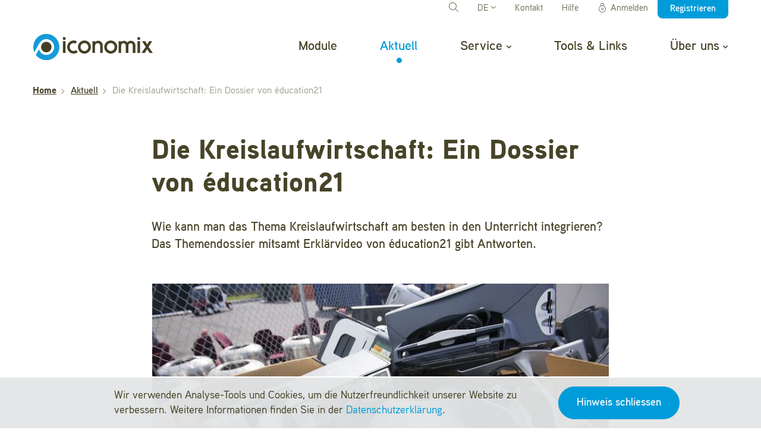

--- FILE ---
content_type: text/html; charset=utf-8
request_url: https://www.iconomix.ch/de/aktuell/kreislaufwirtschaft/
body_size: 31651
content:
<!DOCTYPE html>
<html dir="ltr" lang="de">
<head>

<meta charset="utf-8">
<!-- 
	=========================================================
	Produced by: CS2 AG | Switzerland
	Contact: www.cs2.ch | Tel. +41 61 333 22 22 | info@cs2.ch
	=========================================================

	This website is powered by TYPO3 - inspiring people to share!
	TYPO3 is a free open source Content Management Framework initially created by Kasper Skaarhoj and licensed under GNU/GPL.
	TYPO3 is copyright 1998-2026 of Kasper Skaarhoj. Extensions are copyright of their respective owners.
	Information and contribution at https://typo3.org/
-->




<meta name="generator" content="TYPO3 CMS" />
<meta name="author" content="Iconomix" />
<meta name="viewport" content="width=device-width,initial-scale=1,minimum-scale=1" />
<meta name="robots" content="all" />
<meta name="twitter:card" content="summary" />
<meta name="revisit-after" content="10 days" />


<link rel="stylesheet" type="text/css" href="/typo3temp/assets/css/f0457a4a66.css?1737451509" media="all">
<link rel="stylesheet" type="text/css" href="/typo3conf/ext/cs2_prototypes/src/dist/styles/main.min.css?1732522879" media="all">
<link rel="stylesheet" type="text/css" href="/typo3conf/ext/template_local/Resources/Public/Stylesheet/jquery-ui.custom.css?1488379513" media="all">
<link rel="stylesheet" type="text/css" href="/typo3conf/ext/template_local/Resources/Public/Stylesheet/override.css?1732522864" media="all">
<link rel="stylesheet" type="text/css" href="/typo3conf/ext/cs2_splashmessages/Resources/Public/Stylesheet/pnotify.custom.min.css?1497966990" media="all">




<script src="/typo3conf/ext/cs2_prototypes/src/dist/scripts/jquery.js?1629186000"></script>
<script src="/typo3conf/ext/cs2_prototypes/src/dist/scripts/jquery-ui.min.js?1632230240"></script>
<script src="/typo3conf/ext/cs2_splashmessages/Resources/Public/Javascript/pnotify.custom.min.js?1497602066" type="text/javascript"></script>

<script>
/*<![CDATA[*/
/*_scriptCode*/

			/* decrypt helper function */
		function decryptCharcode(n,start,end,offset) {
			n = n + offset;
			if (offset > 0 && n > end) {
				n = start + (n - end - 1);
			} else if (offset < 0 && n < start) {
				n = end - (start - n - 1);
			}
			return String.fromCharCode(n);
		}
			/* decrypt string */
		function decryptString(enc,offset) {
			var dec = "";
			var len = enc.length;
			for(var i=0; i < len; i++) {
				var n = enc.charCodeAt(i);
				if (n >= 0x2B && n <= 0x3A) {
					dec += decryptCharcode(n,0x2B,0x3A,offset);	/* 0-9 . , - + / : */
				} else if (n >= 0x40 && n <= 0x5A) {
					dec += decryptCharcode(n,0x40,0x5A,offset);	/* A-Z @ */
				} else if (n >= 0x61 && n <= 0x7A) {
					dec += decryptCharcode(n,0x61,0x7A,offset);	/* a-z */
				} else {
					dec += enc.charAt(i);
				}
			}
			return dec;
		}
			/* decrypt spam-protected emails */
		function linkTo_UnCryptMailto(s) {
			location.href = decryptString(s,-1);
		}
		

/*]]>*/
</script>


<title> Die Kreislaufwirtschaft: Ein Dossier von éducation21 | Iconomix</title>	<!-- Windows Metro touch icons -->
	<meta name="application-name" content="Iconomix" />
	<meta name="msapplication-square150x150logo" content="/apple-touch-icon.png"/>
	<!-- iPhone, iPod Touch and iPad touch icon -->
	<link rel="apple-touch-icon" href="/apple-touch-icon.png" />
	<!-- Android touch icon -->
	<link rel="icon" href="/android-icon-192x192.png" type="image/png" sizes="192x192">
	<!-- Desktop web browsers favicons -->
	<link rel="icon" href="/favicon-32x32.png" type="image/png" sizes="32x32">
	<link rel="shortcut icon" href="/favicon.ico" type="image/x-ico; charset=binary"><meta content="https://www.iconomix.ch/" property="article:publisher"/><meta content="https://www.iconomix.ch/" property="article:author"/><meta content="article" property="og:type"/><meta content="Iconomix - Die Kreislaufwirtschaft: Ein Dossier von éducation21" property="og:title"/><meta content="" property="og:description"/><meta content="https://www.iconomix.ch/de/aktuell/kreislaufwirtschaft/" property="og:url"/><meta content="/fileadmin/_processed_/8/2/csm_recycle_electronic_waste_3fbbd3cb6c.jpg" property="og:image"/><script>
	/*<![CDATA[*/
	var tx_solr_suggestUrl = "?eID=tx_solr_suggest&id=33";
	/*]]>*/
	</script><script>
		var nomessages = "Keine Benachrichtigungen für Sie";
	</script>
<!-- Copyright (c) 2000-2025 etracker GmbH. All rights reserved. No reproduction, publication or modification allowed without permission. -->
<!-- etracker code 6.0 -->
<script>var et_areas="Aktuell¦Stories"; var et_pagename="Die Kreislaufwirtschaft [DE] *2886*";var et_url = "https://www.iconomix.ch/de/aktuell/kreislaufwirtschaft/"
</script>
<script id="_etLoader" type="text/javascript" charset="UTF-8" data-block-cookies="true" data-secure-code="YYmQS9" src="//code.etracker.com/code/e.js" async></script>
<!-- etracker code 6.0 end -->

<script>
	function eTrackerGetFileLinks() {
		var links = $('.main-container a');
		var fileRegex = /(\/adb-action\/downloadPdf\/|\/adb-action\/downloadPdfSolution\/|\.(pdf|doc|docx|ppt|pptx|xls|xlsx|csv|zip|rtf)$)/;
		links = $.grep(links, function (v) {
			return fileRegex.test($(v).attr('href')) && ((v.href ? v.href.toString() : '').indexOf(document.location.host) >= 0);
		});
		$(links).mousedown(function () {
			ET_Event.download(this.href.toString(), '');
		});
		$(document).on('change','.taskset-download',function(e) {
			var current = $(this).children(':selected');
			ET_Event.download(current.data('title'), '');
		});
	}
	$(document).ready(function() {
		eTrackerGetFileLinks();
	});
</script><script>var lang;</script><script>lang = "de";</script><script>var gdpr_howto_unset_cookies = "";</script><script>var gdpr_about_cookies = "";</script>	<script src="https://gdpr.cs2.ch/api/getGdprJs?api_key=40aade0c9f44802ef7df179b2b151a28c957b535" integrity="sha384-rdjWHBtVs8mUX9RzF1SNpIawJmIuntNLmcC+1wsfJJ3cM8LgFzY6Ueg3/23Eo7oJ" crossorigin="anonymous"></script>
	<script>test = 2936</script>
<link rel="canonical" href="https://www.iconomix.ch/de/aktuell/kreislaufwirtschaft/"/>

<link rel="alternate" hreflang="de" href="https://www.iconomix.ch/de/aktuell/kreislaufwirtschaft/"/>
<link rel="alternate" hreflang="fr" href="https://www.iconomix.ch/fr/actualites/leconomie-circulaire-dossier-propose-par-education21/"/>
<link rel="alternate" hreflang="it" href="https://www.iconomix.ch/it/novita/economia-circolare-il-dossier-di-education21/"/>
<link rel="alternate" hreflang="x-default" href="https://www.iconomix.ch/de/aktuell/kreislaufwirtschaft/"/>



</head>
<body>





	



		<div class="page-overlay modal-backdrop fade in">
			<div class="sk-wandering-cubes sk-cubes">
				<div class="sk-cube sk-cube1"></div>
				<div class="sk-cube sk-cube2"></div>
			</div>
		</div>
		<header class="main-header pdf-header not-in-pdf">
			
		<div class="small-header my-lg-0">
			<div class="container-fluid">
				<div class="d-flex justify-content-between">
					<a href="https://www.snb.ch/de" title="Schweizerische Nationalbank" target="_blank" class="bank-logo-link" rel="noreferrer"><img class="bank-logo" style="min-height:30px;" src="/typo3conf/ext/cs2_prototypes/src/dist/images/logo_de.svg"   alt="Schweizerische Nationalbank" title="Schweizerische Nationalbank"  ></a>
					<div class="fast-menu text-right">
						<ul class="nav d-none d-lg-flex">
							
							
								<li class="nav-item dropdown is-dropdown langselector"><div id="language-dropdownMenuButton" class="nav-link" role="button" data-toggle="dropdown" aria-haspopup="true" aria-expanded="false">DE <svg class="svg-icon dropdown-arrow"><use href="#icon-down"></use></svg></div><div class="dropdown-menu" aria-labelledby="language-dropdownMenuButton"><div class="dropdown-item-wrap"><a href="/de/aktuell/kreislaufwirtschaft/" class="dropdown-item">DE</a></div><div class="dropdown-item-wrap"><a href="/fr/actualites/leconomie-circulaire-dossier-propose-par-education21/" class="dropdown-item">FR</a></div><div class="dropdown-item-wrap"><a href="/it/novita/economia-circolare-il-dossier-di-education21/" class="dropdown-item">IT</a></div><div class="dropdown-item-wrap"><a  class="dropdown-item">EN</a></div></div></li>
								<li class="nav-item order-lg-first order-last searchinmenu">
	
	<div class="header-search-wrapper">
		<form method="get" id="tx-solr-search-form-pi-results" action="/de/suche/" data-suggest="/de/suche/?type=7384" data-suggest-header="Top Results" accept-charset="utf-8">
				

				

				<input type="text" class="tx-solr-q js-solr-q tx-solr-suggest ui-autocomplete-input" name="tx_solr[q]" value="" />
				<a class="nav-link search-toggle" href="#"><svg class="svg-icon"><use href="#icon-search"></use></svg></a>
		</form>
	</div>


</li><li class="nav-item"><a href="/de/contact/" class="nav-link">Kontakt</a></li><li class="nav-item"><a href="/de/service/haeufige-fragen/" class="nav-link">Hilfe</a></li>
								<li class="nav-item loginmenu"><ul class="nav nav-in"><li class="nav-item logininmenu"><a href="/de/login/" class="nav-link"><svg class="svg-icon"><use href="#icon-login"></use></svg>Anmelden</a></li><li class="nav-item registerinmenu"><a href="/de/registrieren/" class="nav-link py-0"><span class="btn btn-primary btn-xs">Registrieren</span></a></li></ul></li>
							
						</ul>
					</div>
				</div>
			</div>
		</div>
		
		<div class="main-nav-prev mt-lg-4">
			<div class="container-fluid">
				<div class="row navbar navbar-expand-lg py-0 main-navigation">
					<div class="logo col-6 col-md-3 px-0">
						<a href="/de/"><img class="logo" width="201" src="/typo3conf/ext/template_local/Resources/Public/Images/Iconomix_Logo.svg"   alt="Iconomix" title="Iconomix" ></a>
					</div>
					
					<button data-collapsecontent="#main-menu" class="navbar-toggler ml-auto hamburger hamburger--collapse" type="button" aria-controls="navbarNav" aria-expanded="false" aria-label="Toggle navigation">
									<span class="hamburger-box">
										<span class="hamburger-inner"></span>
									</span>
					</button>
					<div id="main-menu" class="collapse-section navbar-collapse justify-content-lg-end">
						<ul class="nav navbar-nav top-nav justify-content-lg-end mainnav desktop align-items-lg-center">
							<li class="nav-item"><a href="/de/module/" title="Module" class="nav-link">Module</a></li><li class="nav-item active"><a href="/de/aktuell/" title="Aktuell" class="nav-link active">Aktuell</a></li><li class="nav-item is-dropdown"><a href="/de/service/tutorials-tipps/" title="Service" class="nav-link" data-collapsecontent="#subnav-61">Service<svg class="svg-icon dropdown-arrow"><use href="#icon-nav-down"></use></svg></a><div id="subnav-61" class="collapse-section sub-nav"><ul class="nav d-md-inline-block"><li class="nav-item"><a href="/de/service/tutorials-tipps/" title="Tutorials &amp; Tipps" class="nav-link">Tutorials &amp; Tipps</a></li><li class="nav-item"><a href="/de/service/weiterbildung/" title="Weiterbildung" class="nav-link">Weiterbildung</a></li><li class="nav-item"><a href="/de/service/haeufige-fragen/" title="Häufige Fragen" class="nav-link">Häufige Fragen</a></li><li class="nav-item"><a href="/de/service/materialbestellung/" title="Materialbestellung" class="nav-link">Materialbestellung</a></li><li class="nav-item"><a href="/de/service/newsletter/" title="Newsletter" class="nav-link">Newsletter</a></li><li class="nav-item"><a href="/de/service/portal-fuer-lernende/" title="Portal für Lernende" class="nav-link">Portal für Lernende</a></li></ul></div></li><li class="nav-item"><a href="/de/tools-links/" title="Tools &amp; Links" class="nav-link">Tools &amp; Links</a></li><li class="nav-item is-dropdown"><a href="/de/ueber-uns/auf-einen-blick/" title="Über uns" class="nav-link" data-collapsecontent="#subnav-5">Über uns<svg class="svg-icon dropdown-arrow"><use href="#icon-nav-down"></use></svg></a><div id="subnav-5" class="collapse-section sub-nav"><ul class="nav d-md-inline-block"><li class="nav-item"><a href="/de/ueber-uns/auf-einen-blick/" title="Auf einen Blick" class="nav-link">Auf einen Blick</a></li><li class="nav-item"><a href="/de/ueber-uns/oekonomische-grundbildung/" title="Ökonomische Bildung" class="nav-link">Ökonomische Bildung</a></li><li class="nav-item"><a href="/de/ueber-uns/didaktik-und-evaluation/" title="Didaktik und Evaluation" class="nav-link">Didaktik und Evaluation</a></li><li class="nav-item"><a href="/de/ueber-uns/stimmen-zu-iconomix/" title="Stimmen zu Iconomix" class="nav-link">Stimmen zu Iconomix</a></li><li class="nav-item"><a href="/de/ueber-uns/team-und-praktika/" title="Team und Praktika" class="nav-link">Team und Praktika</a></li></ul></div></li>
						</ul>
					</div>
				</div>
			</div>
			
		</div>
		
	
		</header>
		
		
				
			
		
	
		
				<div class="content py-0 pdf-content not-in-pdf">
					<div class="container-fluid">
						<div class="row">
							<div class="col-12"><div class="fade breadcrumb-wrap d-flex align-items-center position-relative mb-3"><ol class="w-100 breadcrumb pagebreadcrumb bg-transparent px-0 mb-0" id="breadcrumb"><li class="breadcrumb-item b-1"><a href="/de/"><b>Home</b></a></li></li><li class="breadcrumb-item"><a href="/de/aktuell/" title="Aktuell">Aktuell</a></li><li class="breadcrumb-item" data-toggle="dropdown" data-display="static">Die Kreislaufwirtschaft: Ein Dossier von éducation21</li></ol></div></div>
							<script type="application/ld+json">[{"@context":"https://www.schema.org","@type":"BreadcrumbList","itemListElement":[{"@type":"ListItem","position":1,"item":{"@id":"https://www.iconomix.ch/de/","name":"Home"}},{"@type":"ListItem","position":2,"item":{"@id":"https://www.iconomix.ch/de/aktuell/","name":"Aktuell"}},{"@type":"ListItem","position":3,"item":{"@id":"https://www.iconomix.ch/de/aktuell/stories/","name":"Stories"}},{"@type":"ListItem","position":4,"item":{"@id":"https://www.iconomix.ch/de/aktuell/kreislaufwirtschaft/","name":"Die Kreislaufwirtschaft: Ein Dossier von \u00e9ducation21"}}]}]</script>
						</div>
					</div>
				</div>
			
		<div class="main-container">
			
					
				
			<!--TYPO3SEARCH_begin-->
	
    
    
    
    
            
            
            
                <div class="t3ce frame-type-templatelocal_well" id="c39162" data-uid="39162">
                
                    



                
                
                    
                        

    



                    
                
                

    
    

	<div class="content top-container  ">
		
		
				
						<div class="container-fluid">
							<div class="row">
								<div class="col-12 col-lg-8 mx-auto">
									
    
    
    
        
                
            
    
    
            
            
            
                
            
                <div class="t3ce frame-type-text container-fluid" id="c39169" data-uid="39169">
                
                    



                
                
                    
                        

    
        
        <header>
            
            



		
	





		<h1 >Die Kreislaufwirtschaft: Ein Dossier von éducation21</h1>
	

            

        </header>
    



                    
                
                
	<p class="lead">Wie kann man das Thema Kreislaufwirtschaft am besten in den Unterricht integrieren? Das Themendossier mitsamt Erklärvideo von éducation21 gibt Antworten.</p>

                
                    



                
                
                    



                
                </div>
        



    
    
    
    
            
            
            
                
            
                <div class="t3ce frame-type-image container-fluid" id="c39176" data-uid="39176">
                
                    



                
                
                    
                        

    



                    
                
                
	
	
			
		
	<div class="ce-textpic align-center">
		




	<div class="ce-gallery" data-ce-columns="1" data-ce-images="1">
		
			<div class="ce-outer">
				<div class="ce-inner">
		
		
			<div class="ce-row">
				
					
							
								<div class="ce-column"  style="border: 1px solid transparent;">
									
											<figure>
										

									
											
	
			
					<picture>
						<source media="(max-width: 1280px)" srcset="/fileadmin/_processed_/8/2/csm_recycle_electronic_waste_741abb72ee.jpg" />
						<source media="(max-width: 768px)" srcset="/fileadmin/_processed_/8/2/csm_recycle_electronic_waste_19988a0de1.jpg" />
						<source media="(max-width: 480px)" srcset="/fileadmin/_processed_/8/2/csm_recycle_electronic_waste_c7479c6312.jpg" />
						<source srcset="/fileadmin/_processed_/8/2/csm_recycle_electronic_waste_f65470eb8e.jpg" />
					<img src="/fileadmin/_processed_/8/2/csm_recycle_electronic_waste_f65470eb8e.jpg" alt="" /></picture>
				
		

										

									
											<figcaption>
												Quelle: CSUF Photos / <a href="https://www.flickr.com/photos/csufnewsphotos/17022779237" target="_blank" rel="noreferrer">Flickr</a>
											</figcaption>
											</figure>
										
								</div>
							
						
				
			</div>
		
		
				</div>
			</div>
		
	</div>











	</div>

                
                    



                
                
                    



                
                </div>
        



    
    
    
        
                
            
    
    
            
            
            
                
            
                <div class="t3ce frame-type-text container-fluid" id="c39168" data-uid="39168">
                
                    



                
                
                    
                        

    



                    
                
                
	<p>Mithilfe des Dossiers und des Erklärvideos von éducation21 können Lehrpersonen wirtschaftliche, soziale und ökologische Fragen direkt miteinander verknüpfen und so einen nachhaltigkeitsorientierten Unterricht zum Thema Kreislaufwirtschaft gestalten. Das Dossier bietet neben dem Erklärvideo Inputs zur Relevanz des Themas Kreislaufwirtschaft, Tipps zur Umsetzung im Unterricht und weiterführende Quellen. Über diesen <a href="https://www.education21.ch/de/themendossier/kreislaufwirtschaft" target="_blank" rel="noreferrer">Link</a> gelangen Sie direkt zum Dossier.</p>

                
                    



                
                
                    



                
                </div>
        



    
    
    
        
                
            
    
    
            
            
            
                
            
                <div class="t3ce frame-type-text container-fluid" id="c39334" data-uid="39334">
                
                    



                
                
                    
                        

    



                    
                
                
	<p>Passend dazu widmet sich die <a href="https://www.education21.ch/de/ventuno/kreislaufwirtschaft" target="_blank" rel="noreferrer">Ausgabe 02/2022 von ventuno</a>, dem Praxismagazin für BNE von éducation21, dem Thema Kreislaufwirtschaft. Die Zeitschrift ist online und als pdf-Version frei verfügbar.</p>

                
                    



                
                
                    



                
                </div>
        



    
    
    
        
                
            
    
    
            
            
            
                
            
                <div class="t3ce frame-type-text container-fluid" id="c39167" data-uid="39167">
                
                    



                
                
                    
                        

    



                    
                
                
	<p>éducation21 ist das nationale Kompetenzzentrum für Bildung für nachhaltige Entwicklung (BNE) und die Fachagentur der Erziehungsdirektorenkonferenz (EDK). Die Institution hat den Auftrag, die Verankerung und Umsetzung von BNE in Schule und Unterricht bis und mit Sekundarstufe II zu unterstützen. BNE findet heute schon im ABU-Rahmenlehrplan besondere Beachtung; mit den zurzeit laufenden Reformen in der kaufmännischen Grundbildung und im Maturitäts-Rahmenlehrplan dürfte deren Bedeutung auch für diese Schultypen über die Zeit zunehmen.</p>

                
                    



                
                
                    



                
                </div>
        



    
    
    
        
                
            
    
    
            
            
            
                
            
                <div class="t3ce frame-type-text container-fluid" id="c39163" data-uid="39163">
                
                    



                
                
                    
                        

    



                    
                
                
	<p><a href="https://www.education21.ch/de/themendossier/kreislaufwirtschaft#edu21-tab2" target="_blank" class="btn btn-sm btn-primary" rel="noreferrer">Zum Dossier</a></p>

                
                    



                
                
                    



                
                </div>
        



    
    
    
    
            
            
            
                
            
                <div class="t3ce frame-type-list container-fluid" id="c39171" data-uid="39171">
                
                    



                
                
                
    
    
        

	<div class="tx-cs2news" data-language-uid="0">
		
		
		
	
		<div class="row content">
			<div class="col-12 mx-auto text-sm">
				
					<div class="col-12">
						<div class="row align-items-center py-box-sm border-bottom border-top mb-grid">
							
								<div class="col-md-auto col-12 text-center">
									
									<picture>
										<source srcset="/fileadmin/_processed_/2/6/csm_Waser_Daniela_ce59662b03.jpg" />
									<img src="/fileadmin/_processed_/2/6/csm_Waser_Daniela_ce59662b03.jpg" alt="Portrait von Daniela Waser" class="rounded-circle" /></picture>
								</div>
							
							<div class="col text-md-left text-center">
								<div>Beitrag von:</div>
								<strong>Daniela Waser</strong>
							</div>
							<div class="col-md-auto col-12 text-md-right text-center">
								
									<div>erstellt am 23.06.2022</div>
									
										<div>geändert am 22.12.2025</div>
									
								
							</div>
						</div>
					</div>
				
			</div>
		</div>
	


		

	</div>

    

                
                    



                
                
                    



                
                </div>
        


								</div>
							</div>
						</div>
					
			
	</div>








                
                    



                
                
                    



                
                </div>
        


<!--TYPO3SEARCH_end-->
		</div>
		<footer class="main-footer pdf-footer pdf-btns not-in-pdf">
			
			<div class="content-wrapper">
				
	
    
    
    
    
            
            
            
                <div class="t3ce frame-type-templatelocal_footer4column" id="c232" data-uid="232">
                
                    



                
                
                    
                        



                    
                
                

    
    
<div class="container-fluid" data-uid="232">
    <div class="row">
		<div class="col-6 mb-4">
			<a href="/de/"><img class="logo" width="238" src="/typo3conf/ext/template_local/Resources/Public/Images/Iconomix_Logo.svg"   alt="Iconomix" title="Iconomix" ></a>
		</div>
	</div>
	<div class="row">
        <div class="col-12 col-md-3">
            
    
    
    
    
            
            
            
                <div class="t3ce frame-type-templatelocal_footerlinks" id="c233" data-uid="233">
                
                    



                
                
                    
                        



                    
                
                

    
    

	
		<ul class="nav footer-nav flex-column no-padding">
			
				<li class="nav-item ">
					<a href="/de/module/" class="nav-link ">Module</a>
				</li>
			
				<li class="nav-item ">
					<a href="/de/aktuell/" class="nav-link ">Aktuell</a>
				</li>
			
				<li class="nav-item ">
					<a href="/de/service/tutorials-tipps/" class="nav-link ">Service</a>
				</li>
			
				<li class="nav-item ">
					<a href="/de/tools-links/" class="nav-link ">Tools &amp; Links</a>
				</li>
			
		</ul>
	








                
                    



                
                
                    



                
                </div>
        


        </div>
        <div class="col-12 col-md-3">
            
    
    
    
    
            
            
            
                <div class="t3ce frame-type-templatelocal_footerlinks" id="c234" data-uid="234">
                
                    



                
                
                    
                        



                    
                
                

    
    

	
		<ul class="nav footer-nav flex-column no-padding">
			
				<li class="nav-item ">
					<a href="/de/ueber-uns/auf-einen-blick/" class="nav-link ">Über uns</a>
				</li>
			
				<li class="nav-item ">
					<a href="/de/service/haeufige-fragen/" class="nav-link ">Häufige Fragen</a>
				</li>
			
				<li class="nav-item ">
					<a href="/de/contact/" class="nav-link ">Kontakt</a>
				</li>
			
				<li class="nav-item ">
					<a href="/de/service/newsletter/" class="nav-link ">Newsletter</a>
				</li>
			
		</ul>
	








                
                    



                
                
                    



                
                </div>
        


        </div>
        <div class="col-12 col-md-3">
            
    
    
    
    
            
            
            
                <div class="t3ce frame-type-templatelocal_footerlinks" id="c235" data-uid="235">
                
                    



                
                
                    
                        



                    
                
                

    
    

	
		<ul class="nav footer-nav flex-column no-padding">
			
				<li class="nav-item ">
					<a href="/de/rechtliches-und-datenschutz/" class="nav-link ">Rechtliches und Datenschutz</a>
				</li>
			
				<li class="nav-item ">
					<a href="/de/nutzungsbedingungen/" class="nav-link ">Nutzungsbedingungen</a>
				</li>
			
				<li class="nav-item ">
					<a href="/de/impressum/" class="nav-link ">Impressum</a>
				</li>
			
		</ul>
	








                
                    



                
                
                    



                
                </div>
        


        </div>
		<div class="col-12 col-md-3">
			
					
					
						<ul class="nav mt-4 mt-sm-0 align-items-center loginnav justify-content-md-end"><li class="nav-item logininmenu"><a href="/de/login/" class="nav-link py-0 pr-0"><svg class="svg-icon"><use href="#icon-login"></use></svg>Anmelden</a></li><li class="nav-item registerinmenu"><a href="/de/registrieren/" class="nav-link py-0 pr-0"><span class="btn btn-sm btn-primary">Registrieren</span></a></li></ul>
					
				
		</div>
        <div class="col-12 mt-4">
			<div class="row align-items-center justify-content-between">
				<div class="col-auto footer-copy"> &copy; 2007 - 2026 Schweizerische Nationalbank, alle Rechte vorbehalten.</div>
				<div class="col-auto social-nav order-first order-sm-last mb-4 mb-sm-0">
					<ul class="nav"><li class="nav-item"><a href="https://www.linkedin.com/company/iconomix/" class="nav-link py-0 pr-0"><svg class="svg-icon"><use href="#icon-linkedin"></use></svg></a></li><li class="nav-item"><a href="https://www.youtube.com/@iconomix-ch" class="nav-link py-0 pr-0"><svg class="svg-icon"><use href="#icon-youtube"></use></svg></a></li></ul>
				</div>
			</div>
       </div>
    </div>
</div>


                
                    



                
                
                    



                
                </div>
        



			</div>
	
		</footer>

<script src="/typo3conf/ext/template_local/Resources/Public/Javascript/Validation.js?1732522864"></script>
<script src="/typo3conf/ext/template_local/Resources/Public/Javascript/Femanager.js?1629185963"></script>
<script src="/typo3conf/ext/learning_unit_page/Resources/Public/Javascript/learningunitpage.js?1732522864"></script>
<script src="/typo3conf/ext/cs2_prototypes/src/dist/scripts/main.js?1629186000"></script>
<script src="/typo3conf/ext/cs2_prototypes/src/assets/scripts/flexslider.js?1732522876"></script>
<script src="/typo3conf/ext/cs2_prototypes/src/assets/scripts/forms.js?1732522876"></script>
<script src="/typo3conf/ext/cs2_prototypes/src/assets/scripts/lightbox.js?1732522876"></script>
<script src="/typo3conf/ext/cs2_prototypes/src/assets/scripts/select.js?1732522876"></script>
<script src="/typo3conf/ext/cs2_prototypes/src/assets/scripts/main.js?1732522876"></script>
<script src="/typo3conf/ext/cs2_prototypes/src/dist/scripts/classie.js?1613550762"></script>
<script src="/typo3conf/ext/cs2_favorites/Resources/Public/Javascript/favorites.js?1729166233"></script>
<script src="/typo3conf/ext/cs2_notifications/Resources/Public/Javascript/notifications.js?1686900796"></script>
<script src="/typo3conf/ext/cs2_prototypes/src/dist/scripts/swiper-bundle.min.js?1632230241"></script>
<script src="/typo3conf/ext/cs2_prototypes/src/dist/scripts/sticky-kit.min.js?1632230241"></script>
<script src="/typo3conf/ext/cs2_prototypes/src/dist/scripts/hyperform.min.js?1632230240"></script>
<script src="/typo3conf/ext/template_local/Resources/Public/Javascript/isotope.min.js?1629185963"></script>
<script src="/typo3conf/ext/template_local/Resources/Public/Javascript/footer.js?1629185963"></script>
<script src="/typo3conf/ext/cs2_prototypes/src/dist/scripts/ckeditor.js?1613550762"></script>
<script src="/typo3conf/ext/template_local/Resources/Public/Javascript/ckeditor_plugins/clozetext/plugin.js?1670835620"></script>
<script src="/typo3conf/ext/template_local/Resources/Public/Javascript/ckeditor_plugins/tooltip/plugin.js?1668173930"></script>
<script src="/typo3conf/ext/template_local/Resources/Public/Javascript/footer1.js?1586876625"></script>
<script src="/typo3conf/ext/template_local/Resources/Public/Javascript/parsley-2.6.2.js?1485866386"></script>
<script src="/typo3conf/ext/solr/Resources/Public/JavaScript/JQuery/jquery.autocomplete.min.js?1732522891"></script>
<script src="/typo3conf/ext/template_local/Resources/Public/Javascript/suggest_controller.js?1609332210"></script>
<script src="/typo3conf/ext/template_local/Resources/Public/Javascript/jquery.focuspoint.min.js?1487602762"></script>
<script src="/typo3conf/ext/cs2_prototypes/src/assets/scripts/modernizr.custom.js?1732522876"></script>
<script src="/typo3conf/ext/template_local/Resources/Public/Javascript/smallinit.js?1629185963"></script>
<script src="/typo3conf/ext/cs2_prototypes/src/dist/scripts/notificationFx.js?1613550762"></script>
<script src="/typo3conf/ext/template_local/Resources/Public/Javascript/parsley.i18n.de.js?1485534147"></script>
<script src="/typo3conf/ext/template_local/Resources/Public/Javascript/datepicker_de.js?1485534147"></script>


<script>var gdpralert = 'Für die Fortsetzung stimmen Sie bitte unseren Nutzungsbedingungen zu.'</script>

<script type="text/javascript" src="/typo3temp/assets/vhs-assets-newsfilterjs.js?1768560159"></script>
</body>
</html>

--- FILE ---
content_type: text/css; charset=utf-8
request_url: https://www.iconomix.ch/typo3conf/ext/cs2_prototypes/src/dist/styles/main.min.css?1732522879
body_size: 64757
content:
@charset "UTF-8";@import url(//hello.myfonts.net/count/3330fd);@font-face{font-family:AauxNext-Black;src:url(../fonts/3330FD_0_0.eot);src:url(../fonts/3330FD_0_0.eot?#iefix) format("embedded-opentype"),url(../fonts/3330FD_0_0.woff2) format("woff2"),url(../fonts/3330FD_0_0.woff) format("woff"),url(../fonts/3330FD_0_0.ttf) format("truetype")}@font-face{font-family:AauxNext-RegularItalic;src:url(../fonts/3330FD_1_0.eot);src:url(../fonts/3330FD_1_0.eot?#iefix) format("embedded-opentype"),url(../fonts/3330FD_1_0.woff2) format("woff2"),url(../fonts/3330FD_1_0.woff) format("woff"),url(../fonts/3330FD_1_0.ttf) format("truetype")}@font-face{font-family:AauxNext-SemiBold;src:url(../fonts/3330FD_2_0.eot);src:url(../fonts/3330FD_2_0.eot?#iefix) format("embedded-opentype"),url(../fonts/3330FD_2_0.woff2) format("woff2"),url(../fonts/3330FD_2_0.woff) format("woff"),url(../fonts/3330FD_2_0.ttf) format("truetype")}@font-face{font-family:AauxNext-Regular;src:url(../fonts/3330FD_3_0.eot);src:url(../fonts/3330FD_3_0.eot?#iefix) format("embedded-opentype"),url(../fonts/3330FD_3_0.woff2) format("woff2"),url(../fonts/3330FD_3_0.woff) format("woff"),url(../fonts/3330FD_3_0.ttf) format("truetype")}@font-face{font-family:AauxNext-Medium;src:url(../fonts/3330FD_4_0.eot);src:url(../fonts/3330FD_4_0.eot?#iefix) format("embedded-opentype"),url(../fonts/3330FD_4_0.woff2) format("woff2"),url(../fonts/3330FD_4_0.woff) format("woff")}@font-face{font-family:AauxNext-MediumItalic;src:url(../fonts/3330FD_5_0.eot);src:url(../fonts/3330FD_5_0.eot?#iefix) format("embedded-opentype"),url(../fonts/3330FD_5_0.woff2) format("woff2"),url(../fonts/3330FD_5_0.woff) format("woff")}/*!
 * Hamburgers
 * @description Tasty CSS-animated hamburgers
 * @author Jonathan Suh @jonsuh
 * @site https://jonsuh.com/hamburgers
 * @link https://github.com/jonsuh/hamburgers
 */.hamburger{padding:15px 15px;display:inline-block;cursor:pointer;-webkit-transition-property:opacity,-webkit-filter;transition-property:opacity,-webkit-filter;transition-property:opacity,filter;transition-property:opacity,filter,-webkit-filter;-webkit-transition-duration:.15s;transition-duration:.15s;-webkit-transition-timing-function:linear;transition-timing-function:linear;font:inherit;color:inherit;text-transform:none;background-color:transparent;border:0;margin:0;overflow:visible}.hamburger:hover{opacity:.7}.hamburger-box{width:40px;height:24px;display:inline-block;position:relative}.hamburger-inner{display:block;top:50%;margin-top:-2px}.hamburger-inner,.hamburger-inner::after,.hamburger-inner::before{width:40px;height:4px;background-color:#000;border-radius:4px;position:absolute;-webkit-transition-property:-webkit-transform;transition-property:-webkit-transform;transition-property:transform;transition-property:transform,-webkit-transform;-webkit-transition-duration:.15s;transition-duration:.15s;-webkit-transition-timing-function:ease;transition-timing-function:ease}.hamburger-inner::after,.hamburger-inner::before{content:"";display:block}.hamburger-inner::before{top:-10px}.hamburger-inner::after{bottom:-10px}.hamburger--3dx .hamburger-box{-webkit-perspective:80px;perspective:80px}.hamburger--3dx .hamburger-inner{-webkit-transition:background-color 0s .1s cubic-bezier(.645,.045,.355,1),-webkit-transform .2s cubic-bezier(.645,.045,.355,1);transition:background-color 0s .1s cubic-bezier(.645,.045,.355,1),-webkit-transform .2s cubic-bezier(.645,.045,.355,1);transition:transform .2s cubic-bezier(.645,.045,.355,1),background-color 0s .1s cubic-bezier(.645,.045,.355,1);transition:transform .2s cubic-bezier(.645,.045,.355,1),background-color 0s .1s cubic-bezier(.645,.045,.355,1),-webkit-transform .2s cubic-bezier(.645,.045,.355,1)}.hamburger--3dx .hamburger-inner::after,.hamburger--3dx .hamburger-inner::before{-webkit-transition:-webkit-transform 0s .1s cubic-bezier(.645,.045,.355,1);transition:-webkit-transform 0s .1s cubic-bezier(.645,.045,.355,1);transition:transform 0s .1s cubic-bezier(.645,.045,.355,1);transition:transform 0s .1s cubic-bezier(.645,.045,.355,1),-webkit-transform 0s .1s cubic-bezier(.645,.045,.355,1)}.hamburger--3dx.is-active .hamburger-inner{background-color:transparent;-webkit-transform:rotateY(180deg);transform:rotateY(180deg)}.hamburger--3dx.is-active .hamburger-inner::before{-webkit-transform:translate3d(0,10px,0) rotate(45deg);transform:translate3d(0,10px,0) rotate(45deg)}.hamburger--3dx.is-active .hamburger-inner::after{-webkit-transform:translate3d(0,-10px,0) rotate(-45deg);transform:translate3d(0,-10px,0) rotate(-45deg)}.hamburger--3dx-r .hamburger-box{-webkit-perspective:80px;perspective:80px}.hamburger--3dx-r .hamburger-inner{-webkit-transition:background-color 0s .1s cubic-bezier(.645,.045,.355,1),-webkit-transform .2s cubic-bezier(.645,.045,.355,1);transition:background-color 0s .1s cubic-bezier(.645,.045,.355,1),-webkit-transform .2s cubic-bezier(.645,.045,.355,1);transition:transform .2s cubic-bezier(.645,.045,.355,1),background-color 0s .1s cubic-bezier(.645,.045,.355,1);transition:transform .2s cubic-bezier(.645,.045,.355,1),background-color 0s .1s cubic-bezier(.645,.045,.355,1),-webkit-transform .2s cubic-bezier(.645,.045,.355,1)}.hamburger--3dx-r .hamburger-inner::after,.hamburger--3dx-r .hamburger-inner::before{-webkit-transition:-webkit-transform 0s .1s cubic-bezier(.645,.045,.355,1);transition:-webkit-transform 0s .1s cubic-bezier(.645,.045,.355,1);transition:transform 0s .1s cubic-bezier(.645,.045,.355,1);transition:transform 0s .1s cubic-bezier(.645,.045,.355,1),-webkit-transform 0s .1s cubic-bezier(.645,.045,.355,1)}.hamburger--3dx-r.is-active .hamburger-inner{background-color:transparent;-webkit-transform:rotateY(-180deg);transform:rotateY(-180deg)}.hamburger--3dx-r.is-active .hamburger-inner::before{-webkit-transform:translate3d(0,10px,0) rotate(45deg);transform:translate3d(0,10px,0) rotate(45deg)}.hamburger--3dx-r.is-active .hamburger-inner::after{-webkit-transform:translate3d(0,-10px,0) rotate(-45deg);transform:translate3d(0,-10px,0) rotate(-45deg)}.hamburger--3dy .hamburger-box{-webkit-perspective:80px;perspective:80px}.hamburger--3dy .hamburger-inner{-webkit-transition:background-color 0s .1s cubic-bezier(.645,.045,.355,1),-webkit-transform .2s cubic-bezier(.645,.045,.355,1);transition:background-color 0s .1s cubic-bezier(.645,.045,.355,1),-webkit-transform .2s cubic-bezier(.645,.045,.355,1);transition:transform .2s cubic-bezier(.645,.045,.355,1),background-color 0s .1s cubic-bezier(.645,.045,.355,1);transition:transform .2s cubic-bezier(.645,.045,.355,1),background-color 0s .1s cubic-bezier(.645,.045,.355,1),-webkit-transform .2s cubic-bezier(.645,.045,.355,1)}.hamburger--3dy .hamburger-inner::after,.hamburger--3dy .hamburger-inner::before{-webkit-transition:-webkit-transform 0s .1s cubic-bezier(.645,.045,.355,1);transition:-webkit-transform 0s .1s cubic-bezier(.645,.045,.355,1);transition:transform 0s .1s cubic-bezier(.645,.045,.355,1);transition:transform 0s .1s cubic-bezier(.645,.045,.355,1),-webkit-transform 0s .1s cubic-bezier(.645,.045,.355,1)}.hamburger--3dy.is-active .hamburger-inner{background-color:transparent;-webkit-transform:rotateX(-180deg);transform:rotateX(-180deg)}.hamburger--3dy.is-active .hamburger-inner::before{-webkit-transform:translate3d(0,10px,0) rotate(45deg);transform:translate3d(0,10px,0) rotate(45deg)}.hamburger--3dy.is-active .hamburger-inner::after{-webkit-transform:translate3d(0,-10px,0) rotate(-45deg);transform:translate3d(0,-10px,0) rotate(-45deg)}.hamburger--3dy-r .hamburger-box{-webkit-perspective:80px;perspective:80px}.hamburger--3dy-r .hamburger-inner{-webkit-transition:background-color 0s .1s cubic-bezier(.645,.045,.355,1),-webkit-transform .2s cubic-bezier(.645,.045,.355,1);transition:background-color 0s .1s cubic-bezier(.645,.045,.355,1),-webkit-transform .2s cubic-bezier(.645,.045,.355,1);transition:transform .2s cubic-bezier(.645,.045,.355,1),background-color 0s .1s cubic-bezier(.645,.045,.355,1);transition:transform .2s cubic-bezier(.645,.045,.355,1),background-color 0s .1s cubic-bezier(.645,.045,.355,1),-webkit-transform .2s cubic-bezier(.645,.045,.355,1)}.hamburger--3dy-r .hamburger-inner::after,.hamburger--3dy-r .hamburger-inner::before{-webkit-transition:-webkit-transform 0s .1s cubic-bezier(.645,.045,.355,1);transition:-webkit-transform 0s .1s cubic-bezier(.645,.045,.355,1);transition:transform 0s .1s cubic-bezier(.645,.045,.355,1);transition:transform 0s .1s cubic-bezier(.645,.045,.355,1),-webkit-transform 0s .1s cubic-bezier(.645,.045,.355,1)}.hamburger--3dy-r.is-active .hamburger-inner{background-color:transparent;-webkit-transform:rotateX(180deg);transform:rotateX(180deg)}.hamburger--3dy-r.is-active .hamburger-inner::before{-webkit-transform:translate3d(0,10px,0) rotate(45deg);transform:translate3d(0,10px,0) rotate(45deg)}.hamburger--3dy-r.is-active .hamburger-inner::after{-webkit-transform:translate3d(0,-10px,0) rotate(-45deg);transform:translate3d(0,-10px,0) rotate(-45deg)}.hamburger--arrow.is-active .hamburger-inner::before{-webkit-transform:translate3d(-8px,0,0) rotate(-45deg) scale(.7,1);transform:translate3d(-8px,0,0) rotate(-45deg) scale(.7,1)}.hamburger--arrow.is-active .hamburger-inner::after{-webkit-transform:translate3d(-8px,0,0) rotate(45deg) scale(.7,1);transform:translate3d(-8px,0,0) rotate(45deg) scale(.7,1)}.hamburger--arrow-r.is-active .hamburger-inner::before{-webkit-transform:translate3d(8px,0,0) rotate(45deg) scale(.7,1);transform:translate3d(8px,0,0) rotate(45deg) scale(.7,1)}.hamburger--arrow-r.is-active .hamburger-inner::after{-webkit-transform:translate3d(8px,0,0) rotate(-45deg) scale(.7,1);transform:translate3d(8px,0,0) rotate(-45deg) scale(.7,1)}.hamburger--arrowalt .hamburger-inner::before{-webkit-transition:top .1s .15s ease,-webkit-transform .15s cubic-bezier(.165,.84,.44,1);transition:top .1s .15s ease,-webkit-transform .15s cubic-bezier(.165,.84,.44,1);transition:top .1s .15s ease,transform .15s cubic-bezier(.165,.84,.44,1);transition:top .1s .15s ease,transform .15s cubic-bezier(.165,.84,.44,1),-webkit-transform .15s cubic-bezier(.165,.84,.44,1)}.hamburger--arrowalt .hamburger-inner::after{-webkit-transition:bottom .1s .15s ease,-webkit-transform .15s cubic-bezier(.165,.84,.44,1);transition:bottom .1s .15s ease,-webkit-transform .15s cubic-bezier(.165,.84,.44,1);transition:bottom .1s .15s ease,transform .15s cubic-bezier(.165,.84,.44,1);transition:bottom .1s .15s ease,transform .15s cubic-bezier(.165,.84,.44,1),-webkit-transform .15s cubic-bezier(.165,.84,.44,1)}.hamburger--arrowalt.is-active .hamburger-inner::before{top:0;-webkit-transform:translate3d(-8px,-10px,0) rotate(-45deg) scale(.7,1);transform:translate3d(-8px,-10px,0) rotate(-45deg) scale(.7,1);-webkit-transition:top .1s ease,-webkit-transform .15s .1s cubic-bezier(.895,.03,.685,.22);transition:top .1s ease,-webkit-transform .15s .1s cubic-bezier(.895,.03,.685,.22);transition:top .1s ease,transform .15s .1s cubic-bezier(.895,.03,.685,.22);transition:top .1s ease,transform .15s .1s cubic-bezier(.895,.03,.685,.22),-webkit-transform .15s .1s cubic-bezier(.895,.03,.685,.22)}.hamburger--arrowalt.is-active .hamburger-inner::after{bottom:0;-webkit-transform:translate3d(-8px,10px,0) rotate(45deg) scale(.7,1);transform:translate3d(-8px,10px,0) rotate(45deg) scale(.7,1);-webkit-transition:bottom .1s ease,-webkit-transform .15s .1s cubic-bezier(.895,.03,.685,.22);transition:bottom .1s ease,-webkit-transform .15s .1s cubic-bezier(.895,.03,.685,.22);transition:bottom .1s ease,transform .15s .1s cubic-bezier(.895,.03,.685,.22);transition:bottom .1s ease,transform .15s .1s cubic-bezier(.895,.03,.685,.22),-webkit-transform .15s .1s cubic-bezier(.895,.03,.685,.22)}.hamburger--arrowalt-r .hamburger-inner::before{-webkit-transition:top .1s .15s ease,-webkit-transform .15s cubic-bezier(.165,.84,.44,1);transition:top .1s .15s ease,-webkit-transform .15s cubic-bezier(.165,.84,.44,1);transition:top .1s .15s ease,transform .15s cubic-bezier(.165,.84,.44,1);transition:top .1s .15s ease,transform .15s cubic-bezier(.165,.84,.44,1),-webkit-transform .15s cubic-bezier(.165,.84,.44,1)}.hamburger--arrowalt-r .hamburger-inner::after{-webkit-transition:bottom .1s .15s ease,-webkit-transform .15s cubic-bezier(.165,.84,.44,1);transition:bottom .1s .15s ease,-webkit-transform .15s cubic-bezier(.165,.84,.44,1);transition:bottom .1s .15s ease,transform .15s cubic-bezier(.165,.84,.44,1);transition:bottom .1s .15s ease,transform .15s cubic-bezier(.165,.84,.44,1),-webkit-transform .15s cubic-bezier(.165,.84,.44,1)}.hamburger--arrowalt-r.is-active .hamburger-inner::before{top:0;-webkit-transform:translate3d(8px,-10px,0) rotate(45deg) scale(.7,1);transform:translate3d(8px,-10px,0) rotate(45deg) scale(.7,1);-webkit-transition:top .1s ease,-webkit-transform .15s .1s cubic-bezier(.895,.03,.685,.22);transition:top .1s ease,-webkit-transform .15s .1s cubic-bezier(.895,.03,.685,.22);transition:top .1s ease,transform .15s .1s cubic-bezier(.895,.03,.685,.22);transition:top .1s ease,transform .15s .1s cubic-bezier(.895,.03,.685,.22),-webkit-transform .15s .1s cubic-bezier(.895,.03,.685,.22)}.hamburger--arrowalt-r.is-active .hamburger-inner::after{bottom:0;-webkit-transform:translate3d(8px,10px,0) rotate(-45deg) scale(.7,1);transform:translate3d(8px,10px,0) rotate(-45deg) scale(.7,1);-webkit-transition:bottom .1s ease,-webkit-transform .15s .1s cubic-bezier(.895,.03,.685,.22);transition:bottom .1s ease,-webkit-transform .15s .1s cubic-bezier(.895,.03,.685,.22);transition:bottom .1s ease,transform .15s .1s cubic-bezier(.895,.03,.685,.22);transition:bottom .1s ease,transform .15s .1s cubic-bezier(.895,.03,.685,.22),-webkit-transform .15s .1s cubic-bezier(.895,.03,.685,.22)}.hamburger--boring .hamburger-inner,.hamburger--boring .hamburger-inner::after,.hamburger--boring .hamburger-inner::before{-webkit-transition-property:none;transition-property:none}.hamburger--boring.is-active .hamburger-inner{-webkit-transform:rotate(45deg);-ms-transform:rotate(45deg);transform:rotate(45deg)}.hamburger--boring.is-active .hamburger-inner::before{top:0;opacity:0}.hamburger--boring.is-active .hamburger-inner::after{bottom:0;-webkit-transform:rotate(-90deg);-ms-transform:rotate(-90deg);transform:rotate(-90deg)}.hamburger--collapse .hamburger-inner{top:auto;bottom:0;-webkit-transition-duration:.15s;transition-duration:.15s;-webkit-transition-delay:.15s;transition-delay:.15s;-webkit-transition-timing-function:cubic-bezier(.55,.055,.675,.19);transition-timing-function:cubic-bezier(.55,.055,.675,.19)}.hamburger--collapse .hamburger-inner::after{top:-20px;-webkit-transition:top .3s .3s cubic-bezier(.33333,.66667,.66667,1),opacity .1s linear;transition:top .3s .3s cubic-bezier(.33333,.66667,.66667,1),opacity .1s linear}.hamburger--collapse .hamburger-inner::before{-webkit-transition:top .12s .3s cubic-bezier(.33333,.66667,.66667,1),-webkit-transform .15s cubic-bezier(.55,.055,.675,.19);transition:top .12s .3s cubic-bezier(.33333,.66667,.66667,1),-webkit-transform .15s cubic-bezier(.55,.055,.675,.19);transition:top .12s .3s cubic-bezier(.33333,.66667,.66667,1),transform .15s cubic-bezier(.55,.055,.675,.19);transition:top .12s .3s cubic-bezier(.33333,.66667,.66667,1),transform .15s cubic-bezier(.55,.055,.675,.19),-webkit-transform .15s cubic-bezier(.55,.055,.675,.19)}.hamburger--collapse.is-active .hamburger-inner{-webkit-transform:translate3d(0,-10px,0) rotate(-45deg);transform:translate3d(0,-10px,0) rotate(-45deg);-webkit-transition-delay:.32s;transition-delay:.32s;-webkit-transition-timing-function:cubic-bezier(.215,.61,.355,1);transition-timing-function:cubic-bezier(.215,.61,.355,1)}.hamburger--collapse.is-active .hamburger-inner::after{top:0;opacity:0;-webkit-transition:top .3s cubic-bezier(.33333,0,.66667,.33333),opacity .1s .27s linear;transition:top .3s cubic-bezier(.33333,0,.66667,.33333),opacity .1s .27s linear}.hamburger--collapse.is-active .hamburger-inner::before{top:0;-webkit-transform:rotate(-90deg);-ms-transform:rotate(-90deg);transform:rotate(-90deg);-webkit-transition:top .12s .18s cubic-bezier(.33333,0,.66667,.33333),-webkit-transform .15s .42s cubic-bezier(.215,.61,.355,1);transition:top .12s .18s cubic-bezier(.33333,0,.66667,.33333),-webkit-transform .15s .42s cubic-bezier(.215,.61,.355,1);transition:top .12s .18s cubic-bezier(.33333,0,.66667,.33333),transform .15s .42s cubic-bezier(.215,.61,.355,1);transition:top .12s .18s cubic-bezier(.33333,0,.66667,.33333),transform .15s .42s cubic-bezier(.215,.61,.355,1),-webkit-transform .15s .42s cubic-bezier(.215,.61,.355,1)}.hamburger--collapse-r .hamburger-inner{top:auto;bottom:0;-webkit-transition-duration:.15s;transition-duration:.15s;-webkit-transition-delay:.15s;transition-delay:.15s;-webkit-transition-timing-function:cubic-bezier(.55,.055,.675,.19);transition-timing-function:cubic-bezier(.55,.055,.675,.19)}.hamburger--collapse-r .hamburger-inner::after{top:-20px;-webkit-transition:top .3s .3s cubic-bezier(.33333,.66667,.66667,1),opacity .1s linear;transition:top .3s .3s cubic-bezier(.33333,.66667,.66667,1),opacity .1s linear}.hamburger--collapse-r .hamburger-inner::before{-webkit-transition:top .12s .3s cubic-bezier(.33333,.66667,.66667,1),-webkit-transform .15s cubic-bezier(.55,.055,.675,.19);transition:top .12s .3s cubic-bezier(.33333,.66667,.66667,1),-webkit-transform .15s cubic-bezier(.55,.055,.675,.19);transition:top .12s .3s cubic-bezier(.33333,.66667,.66667,1),transform .15s cubic-bezier(.55,.055,.675,.19);transition:top .12s .3s cubic-bezier(.33333,.66667,.66667,1),transform .15s cubic-bezier(.55,.055,.675,.19),-webkit-transform .15s cubic-bezier(.55,.055,.675,.19)}.hamburger--collapse-r.is-active .hamburger-inner{-webkit-transform:translate3d(0,-10px,0) rotate(45deg);transform:translate3d(0,-10px,0) rotate(45deg);-webkit-transition-delay:.32s;transition-delay:.32s;-webkit-transition-timing-function:cubic-bezier(.215,.61,.355,1);transition-timing-function:cubic-bezier(.215,.61,.355,1)}.hamburger--collapse-r.is-active .hamburger-inner::after{top:0;opacity:0;-webkit-transition:top .3s cubic-bezier(.33333,0,.66667,.33333),opacity .1s .27s linear;transition:top .3s cubic-bezier(.33333,0,.66667,.33333),opacity .1s .27s linear}.hamburger--collapse-r.is-active .hamburger-inner::before{top:0;-webkit-transform:rotate(90deg);-ms-transform:rotate(90deg);transform:rotate(90deg);-webkit-transition:top .12s .18s cubic-bezier(.33333,0,.66667,.33333),-webkit-transform .15s .42s cubic-bezier(.215,.61,.355,1);transition:top .12s .18s cubic-bezier(.33333,0,.66667,.33333),-webkit-transform .15s .42s cubic-bezier(.215,.61,.355,1);transition:top .12s .18s cubic-bezier(.33333,0,.66667,.33333),transform .15s .42s cubic-bezier(.215,.61,.355,1);transition:top .12s .18s cubic-bezier(.33333,0,.66667,.33333),transform .15s .42s cubic-bezier(.215,.61,.355,1),-webkit-transform .15s .42s cubic-bezier(.215,.61,.355,1)}.hamburger--elastic .hamburger-inner{top:2px;-webkit-transition-duration:.4s;transition-duration:.4s;-webkit-transition-timing-function:cubic-bezier(.68,-.55,.265,1.55);transition-timing-function:cubic-bezier(.68,-.55,.265,1.55)}.hamburger--elastic .hamburger-inner::before{top:10px;-webkit-transition:opacity .15s .4s ease;transition:opacity .15s .4s ease}.hamburger--elastic .hamburger-inner::after{top:20px;-webkit-transition:-webkit-transform .4s cubic-bezier(.68,-.55,.265,1.55);transition:-webkit-transform .4s cubic-bezier(.68,-.55,.265,1.55);transition:transform .4s cubic-bezier(.68,-.55,.265,1.55);transition:transform .4s cubic-bezier(.68,-.55,.265,1.55),-webkit-transform .4s cubic-bezier(.68,-.55,.265,1.55)}.hamburger--elastic.is-active .hamburger-inner{-webkit-transform:translate3d(0,10px,0) rotate(135deg);transform:translate3d(0,10px,0) rotate(135deg);-webkit-transition-delay:.1s;transition-delay:.1s}.hamburger--elastic.is-active .hamburger-inner::before{-webkit-transition-delay:0s;transition-delay:0s;opacity:0}.hamburger--elastic.is-active .hamburger-inner::after{-webkit-transform:translate3d(0,-20px,0) rotate(-270deg);transform:translate3d(0,-20px,0) rotate(-270deg);-webkit-transition-delay:.1s;transition-delay:.1s}.hamburger--elastic-r .hamburger-inner{top:2px;-webkit-transition-duration:.4s;transition-duration:.4s;-webkit-transition-timing-function:cubic-bezier(.68,-.55,.265,1.55);transition-timing-function:cubic-bezier(.68,-.55,.265,1.55)}.hamburger--elastic-r .hamburger-inner::before{top:10px;-webkit-transition:opacity .15s .4s ease;transition:opacity .15s .4s ease}.hamburger--elastic-r .hamburger-inner::after{top:20px;-webkit-transition:-webkit-transform .4s cubic-bezier(.68,-.55,.265,1.55);transition:-webkit-transform .4s cubic-bezier(.68,-.55,.265,1.55);transition:transform .4s cubic-bezier(.68,-.55,.265,1.55);transition:transform .4s cubic-bezier(.68,-.55,.265,1.55),-webkit-transform .4s cubic-bezier(.68,-.55,.265,1.55)}.hamburger--elastic-r.is-active .hamburger-inner{-webkit-transform:translate3d(0,10px,0) rotate(-135deg);transform:translate3d(0,10px,0) rotate(-135deg);-webkit-transition-delay:.1s;transition-delay:.1s}.hamburger--elastic-r.is-active .hamburger-inner::before{-webkit-transition-delay:0s;transition-delay:0s;opacity:0}.hamburger--elastic-r.is-active .hamburger-inner::after{-webkit-transform:translate3d(0,-20px,0) rotate(270deg);transform:translate3d(0,-20px,0) rotate(270deg);-webkit-transition-delay:.1s;transition-delay:.1s}.hamburger--emphatic{overflow:hidden}.hamburger--emphatic .hamburger-inner{-webkit-transition:background-color .2s .25s ease-in;transition:background-color .2s .25s ease-in}.hamburger--emphatic .hamburger-inner::before{left:0;-webkit-transition:top 50ms .2s linear,left .2s .25s ease-in,-webkit-transform .2s cubic-bezier(.6,.04,.98,.335);transition:top 50ms .2s linear,left .2s .25s ease-in,-webkit-transform .2s cubic-bezier(.6,.04,.98,.335);transition:transform .2s cubic-bezier(.6,.04,.98,.335),top 50ms .2s linear,left .2s .25s ease-in;transition:transform .2s cubic-bezier(.6,.04,.98,.335),top 50ms .2s linear,left .2s .25s ease-in,-webkit-transform .2s cubic-bezier(.6,.04,.98,.335)}.hamburger--emphatic .hamburger-inner::after{top:10px;right:0;-webkit-transition:top 50ms .2s linear,right .2s .25s ease-in,-webkit-transform .2s cubic-bezier(.6,.04,.98,.335);transition:top 50ms .2s linear,right .2s .25s ease-in,-webkit-transform .2s cubic-bezier(.6,.04,.98,.335);transition:transform .2s cubic-bezier(.6,.04,.98,.335),top 50ms .2s linear,right .2s .25s ease-in;transition:transform .2s cubic-bezier(.6,.04,.98,.335),top 50ms .2s linear,right .2s .25s ease-in,-webkit-transform .2s cubic-bezier(.6,.04,.98,.335)}.hamburger--emphatic.is-active .hamburger-inner{-webkit-transition-delay:0s;transition-delay:0s;-webkit-transition-timing-function:ease-out;transition-timing-function:ease-out;background-color:transparent}.hamburger--emphatic.is-active .hamburger-inner::before{left:-80px;top:-80px;-webkit-transform:translate3d(80px,80px,0) rotate(45deg);transform:translate3d(80px,80px,0) rotate(45deg);-webkit-transition:left .2s ease-out,top 50ms .2s linear,-webkit-transform .2s .25s cubic-bezier(.075,.82,.165,1);transition:left .2s ease-out,top 50ms .2s linear,-webkit-transform .2s .25s cubic-bezier(.075,.82,.165,1);transition:left .2s ease-out,top 50ms .2s linear,transform .2s .25s cubic-bezier(.075,.82,.165,1);transition:left .2s ease-out,top 50ms .2s linear,transform .2s .25s cubic-bezier(.075,.82,.165,1),-webkit-transform .2s .25s cubic-bezier(.075,.82,.165,1)}.hamburger--emphatic.is-active .hamburger-inner::after{right:-80px;top:-80px;-webkit-transform:translate3d(-80px,80px,0) rotate(-45deg);transform:translate3d(-80px,80px,0) rotate(-45deg);-webkit-transition:right .2s ease-out,top 50ms .2s linear,-webkit-transform .2s .25s cubic-bezier(.075,.82,.165,1);transition:right .2s ease-out,top 50ms .2s linear,-webkit-transform .2s .25s cubic-bezier(.075,.82,.165,1);transition:right .2s ease-out,top 50ms .2s linear,transform .2s .25s cubic-bezier(.075,.82,.165,1);transition:right .2s ease-out,top 50ms .2s linear,transform .2s .25s cubic-bezier(.075,.82,.165,1),-webkit-transform .2s .25s cubic-bezier(.075,.82,.165,1)}.hamburger--emphatic-r{overflow:hidden}.hamburger--emphatic-r .hamburger-inner{-webkit-transition:background-color .2s .25s ease-in;transition:background-color .2s .25s ease-in}.hamburger--emphatic-r .hamburger-inner::before{left:0;-webkit-transition:top 50ms .2s linear,left .2s .25s ease-in,-webkit-transform .2s cubic-bezier(.6,.04,.98,.335);transition:top 50ms .2s linear,left .2s .25s ease-in,-webkit-transform .2s cubic-bezier(.6,.04,.98,.335);transition:transform .2s cubic-bezier(.6,.04,.98,.335),top 50ms .2s linear,left .2s .25s ease-in;transition:transform .2s cubic-bezier(.6,.04,.98,.335),top 50ms .2s linear,left .2s .25s ease-in,-webkit-transform .2s cubic-bezier(.6,.04,.98,.335)}.hamburger--emphatic-r .hamburger-inner::after{top:10px;right:0;-webkit-transition:top 50ms .2s linear,right .2s .25s ease-in,-webkit-transform .2s cubic-bezier(.6,.04,.98,.335);transition:top 50ms .2s linear,right .2s .25s ease-in,-webkit-transform .2s cubic-bezier(.6,.04,.98,.335);transition:transform .2s cubic-bezier(.6,.04,.98,.335),top 50ms .2s linear,right .2s .25s ease-in;transition:transform .2s cubic-bezier(.6,.04,.98,.335),top 50ms .2s linear,right .2s .25s ease-in,-webkit-transform .2s cubic-bezier(.6,.04,.98,.335)}.hamburger--emphatic-r.is-active .hamburger-inner{-webkit-transition-delay:0s;transition-delay:0s;-webkit-transition-timing-function:ease-out;transition-timing-function:ease-out;background-color:transparent}.hamburger--emphatic-r.is-active .hamburger-inner::before{left:-80px;top:80px;-webkit-transform:translate3d(80px,-80px,0) rotate(-45deg);transform:translate3d(80px,-80px,0) rotate(-45deg);-webkit-transition:left .2s ease-out,top 50ms .2s linear,-webkit-transform .2s .25s cubic-bezier(.075,.82,.165,1);transition:left .2s ease-out,top 50ms .2s linear,-webkit-transform .2s .25s cubic-bezier(.075,.82,.165,1);transition:left .2s ease-out,top 50ms .2s linear,transform .2s .25s cubic-bezier(.075,.82,.165,1);transition:left .2s ease-out,top 50ms .2s linear,transform .2s .25s cubic-bezier(.075,.82,.165,1),-webkit-transform .2s .25s cubic-bezier(.075,.82,.165,1)}.hamburger--emphatic-r.is-active .hamburger-inner::after{right:-80px;top:80px;-webkit-transform:translate3d(-80px,-80px,0) rotate(45deg);transform:translate3d(-80px,-80px,0) rotate(45deg);-webkit-transition:right .2s ease-out,top 50ms .2s linear,-webkit-transform .2s .25s cubic-bezier(.075,.82,.165,1);transition:right .2s ease-out,top 50ms .2s linear,-webkit-transform .2s .25s cubic-bezier(.075,.82,.165,1);transition:right .2s ease-out,top 50ms .2s linear,transform .2s .25s cubic-bezier(.075,.82,.165,1);transition:right .2s ease-out,top 50ms .2s linear,transform .2s .25s cubic-bezier(.075,.82,.165,1),-webkit-transform .2s .25s cubic-bezier(.075,.82,.165,1)}.hamburger--slider .hamburger-inner{top:2px}.hamburger--slider .hamburger-inner::before{top:10px;-webkit-transition-property:opacity,-webkit-transform;transition-property:opacity,-webkit-transform;transition-property:transform,opacity;transition-property:transform,opacity,-webkit-transform;-webkit-transition-timing-function:ease;transition-timing-function:ease;-webkit-transition-duration:.2s;transition-duration:.2s}.hamburger--slider .hamburger-inner::after{top:20px}.hamburger--slider.is-active .hamburger-inner{-webkit-transform:translate3d(0,10px,0) rotate(45deg);transform:translate3d(0,10px,0) rotate(45deg)}.hamburger--slider.is-active .hamburger-inner::before{-webkit-transform:rotate(-45deg) translate3d(-5.71429px,-6px,0);transform:rotate(-45deg) translate3d(-5.71429px,-6px,0);opacity:0}.hamburger--slider.is-active .hamburger-inner::after{-webkit-transform:translate3d(0,-20px,0) rotate(-90deg);transform:translate3d(0,-20px,0) rotate(-90deg)}.hamburger--slider-r .hamburger-inner{top:2px}.hamburger--slider-r .hamburger-inner::before{top:10px;-webkit-transition-property:opacity,-webkit-transform;transition-property:opacity,-webkit-transform;transition-property:transform,opacity;transition-property:transform,opacity,-webkit-transform;-webkit-transition-timing-function:ease;transition-timing-function:ease;-webkit-transition-duration:.2s;transition-duration:.2s}.hamburger--slider-r .hamburger-inner::after{top:20px}.hamburger--slider-r.is-active .hamburger-inner{-webkit-transform:translate3d(0,10px,0) rotate(-45deg);transform:translate3d(0,10px,0) rotate(-45deg)}.hamburger--slider-r.is-active .hamburger-inner::before{-webkit-transform:rotate(45deg) translate3d(5.71429px,-6px,0);transform:rotate(45deg) translate3d(5.71429px,-6px,0);opacity:0}.hamburger--slider-r.is-active .hamburger-inner::after{-webkit-transform:translate3d(0,-20px,0) rotate(90deg);transform:translate3d(0,-20px,0) rotate(90deg)}.hamburger--spring .hamburger-inner{top:2px;-webkit-transition:background-color 0s .15s linear;transition:background-color 0s .15s linear}.hamburger--spring .hamburger-inner::before{top:10px;-webkit-transition:top .12s .3s cubic-bezier(.33333,.66667,.66667,1),-webkit-transform .15s cubic-bezier(.55,.055,.675,.19);transition:top .12s .3s cubic-bezier(.33333,.66667,.66667,1),-webkit-transform .15s cubic-bezier(.55,.055,.675,.19);transition:top .12s .3s cubic-bezier(.33333,.66667,.66667,1),transform .15s cubic-bezier(.55,.055,.675,.19);transition:top .12s .3s cubic-bezier(.33333,.66667,.66667,1),transform .15s cubic-bezier(.55,.055,.675,.19),-webkit-transform .15s cubic-bezier(.55,.055,.675,.19)}.hamburger--spring .hamburger-inner::after{top:20px;-webkit-transition:top .3s .3s cubic-bezier(.33333,.66667,.66667,1),-webkit-transform .15s cubic-bezier(.55,.055,.675,.19);transition:top .3s .3s cubic-bezier(.33333,.66667,.66667,1),-webkit-transform .15s cubic-bezier(.55,.055,.675,.19);transition:top .3s .3s cubic-bezier(.33333,.66667,.66667,1),transform .15s cubic-bezier(.55,.055,.675,.19);transition:top .3s .3s cubic-bezier(.33333,.66667,.66667,1),transform .15s cubic-bezier(.55,.055,.675,.19),-webkit-transform .15s cubic-bezier(.55,.055,.675,.19)}.hamburger--spring.is-active .hamburger-inner{-webkit-transition-delay:.32s;transition-delay:.32s;background-color:transparent}.hamburger--spring.is-active .hamburger-inner::before{top:0;-webkit-transition:top .12s .18s cubic-bezier(.33333,0,.66667,.33333),-webkit-transform .15s .32s cubic-bezier(.215,.61,.355,1);transition:top .12s .18s cubic-bezier(.33333,0,.66667,.33333),-webkit-transform .15s .32s cubic-bezier(.215,.61,.355,1);transition:top .12s .18s cubic-bezier(.33333,0,.66667,.33333),transform .15s .32s cubic-bezier(.215,.61,.355,1);transition:top .12s .18s cubic-bezier(.33333,0,.66667,.33333),transform .15s .32s cubic-bezier(.215,.61,.355,1),-webkit-transform .15s .32s cubic-bezier(.215,.61,.355,1);-webkit-transform:translate3d(0,10px,0) rotate(45deg);transform:translate3d(0,10px,0) rotate(45deg)}.hamburger--spring.is-active .hamburger-inner::after{top:0;-webkit-transition:top .3s cubic-bezier(.33333,0,.66667,.33333),-webkit-transform .15s .32s cubic-bezier(.215,.61,.355,1);transition:top .3s cubic-bezier(.33333,0,.66667,.33333),-webkit-transform .15s .32s cubic-bezier(.215,.61,.355,1);transition:top .3s cubic-bezier(.33333,0,.66667,.33333),transform .15s .32s cubic-bezier(.215,.61,.355,1);transition:top .3s cubic-bezier(.33333,0,.66667,.33333),transform .15s .32s cubic-bezier(.215,.61,.355,1),-webkit-transform .15s .32s cubic-bezier(.215,.61,.355,1);-webkit-transform:translate3d(0,10px,0) rotate(-45deg);transform:translate3d(0,10px,0) rotate(-45deg)}.hamburger--spring-r .hamburger-inner{top:auto;bottom:0;-webkit-transition-duration:.15s;transition-duration:.15s;-webkit-transition-delay:0s;transition-delay:0s;-webkit-transition-timing-function:cubic-bezier(.55,.055,.675,.19);transition-timing-function:cubic-bezier(.55,.055,.675,.19)}.hamburger--spring-r .hamburger-inner::after{top:-20px;-webkit-transition:top .3s .3s cubic-bezier(.33333,.66667,.66667,1),opacity 0s linear;transition:top .3s .3s cubic-bezier(.33333,.66667,.66667,1),opacity 0s linear}.hamburger--spring-r .hamburger-inner::before{-webkit-transition:top .12s .3s cubic-bezier(.33333,.66667,.66667,1),-webkit-transform .15s cubic-bezier(.55,.055,.675,.19);transition:top .12s .3s cubic-bezier(.33333,.66667,.66667,1),-webkit-transform .15s cubic-bezier(.55,.055,.675,.19);transition:top .12s .3s cubic-bezier(.33333,.66667,.66667,1),transform .15s cubic-bezier(.55,.055,.675,.19);transition:top .12s .3s cubic-bezier(.33333,.66667,.66667,1),transform .15s cubic-bezier(.55,.055,.675,.19),-webkit-transform .15s cubic-bezier(.55,.055,.675,.19)}.hamburger--spring-r.is-active .hamburger-inner{-webkit-transform:translate3d(0,-10px,0) rotate(-45deg);transform:translate3d(0,-10px,0) rotate(-45deg);-webkit-transition-delay:.32s;transition-delay:.32s;-webkit-transition-timing-function:cubic-bezier(.215,.61,.355,1);transition-timing-function:cubic-bezier(.215,.61,.355,1)}.hamburger--spring-r.is-active .hamburger-inner::after{top:0;opacity:0;-webkit-transition:top .3s cubic-bezier(.33333,0,.66667,.33333),opacity 0s .32s linear;transition:top .3s cubic-bezier(.33333,0,.66667,.33333),opacity 0s .32s linear}.hamburger--spring-r.is-active .hamburger-inner::before{top:0;-webkit-transform:rotate(90deg);-ms-transform:rotate(90deg);transform:rotate(90deg);-webkit-transition:top .12s .18s cubic-bezier(.33333,0,.66667,.33333),-webkit-transform .15s .32s cubic-bezier(.215,.61,.355,1);transition:top .12s .18s cubic-bezier(.33333,0,.66667,.33333),-webkit-transform .15s .32s cubic-bezier(.215,.61,.355,1);transition:top .12s .18s cubic-bezier(.33333,0,.66667,.33333),transform .15s .32s cubic-bezier(.215,.61,.355,1);transition:top .12s .18s cubic-bezier(.33333,0,.66667,.33333),transform .15s .32s cubic-bezier(.215,.61,.355,1),-webkit-transform .15s .32s cubic-bezier(.215,.61,.355,1)}.hamburger--stand .hamburger-inner{-webkit-transition:background-color 0s .1s linear,-webkit-transform .1s .22s cubic-bezier(.55,.055,.675,.19);transition:background-color 0s .1s linear,-webkit-transform .1s .22s cubic-bezier(.55,.055,.675,.19);transition:transform .1s .22s cubic-bezier(.55,.055,.675,.19),background-color 0s .1s linear;transition:transform .1s .22s cubic-bezier(.55,.055,.675,.19),background-color 0s .1s linear,-webkit-transform .1s .22s cubic-bezier(.55,.055,.675,.19)}.hamburger--stand .hamburger-inner::before{-webkit-transition:top .1s .1s ease-in,-webkit-transform .1s 0s cubic-bezier(.55,.055,.675,.19);transition:top .1s .1s ease-in,-webkit-transform .1s 0s cubic-bezier(.55,.055,.675,.19);transition:top .1s .1s ease-in,transform .1s 0s cubic-bezier(.55,.055,.675,.19);transition:top .1s .1s ease-in,transform .1s 0s cubic-bezier(.55,.055,.675,.19),-webkit-transform .1s 0s cubic-bezier(.55,.055,.675,.19)}.hamburger--stand .hamburger-inner::after{-webkit-transition:bottom .1s .1s ease-in,-webkit-transform .1s 0s cubic-bezier(.55,.055,.675,.19);transition:bottom .1s .1s ease-in,-webkit-transform .1s 0s cubic-bezier(.55,.055,.675,.19);transition:bottom .1s .1s ease-in,transform .1s 0s cubic-bezier(.55,.055,.675,.19);transition:bottom .1s .1s ease-in,transform .1s 0s cubic-bezier(.55,.055,.675,.19),-webkit-transform .1s 0s cubic-bezier(.55,.055,.675,.19)}.hamburger--stand.is-active .hamburger-inner{-webkit-transform:rotate(90deg);-ms-transform:rotate(90deg);transform:rotate(90deg);background-color:transparent;-webkit-transition:background-color 0s .22s linear,-webkit-transform .1s 0s cubic-bezier(.215,.61,.355,1);transition:background-color 0s .22s linear,-webkit-transform .1s 0s cubic-bezier(.215,.61,.355,1);transition:transform .1s 0s cubic-bezier(.215,.61,.355,1),background-color 0s .22s linear;transition:transform .1s 0s cubic-bezier(.215,.61,.355,1),background-color 0s .22s linear,-webkit-transform .1s 0s cubic-bezier(.215,.61,.355,1)}.hamburger--stand.is-active .hamburger-inner::before{top:0;-webkit-transform:rotate(-45deg);-ms-transform:rotate(-45deg);transform:rotate(-45deg);-webkit-transition:top .1s .12s ease-out,-webkit-transform .1s .22s cubic-bezier(.215,.61,.355,1);transition:top .1s .12s ease-out,-webkit-transform .1s .22s cubic-bezier(.215,.61,.355,1);transition:top .1s .12s ease-out,transform .1s .22s cubic-bezier(.215,.61,.355,1);transition:top .1s .12s ease-out,transform .1s .22s cubic-bezier(.215,.61,.355,1),-webkit-transform .1s .22s cubic-bezier(.215,.61,.355,1)}.hamburger--stand.is-active .hamburger-inner::after{bottom:0;-webkit-transform:rotate(45deg);-ms-transform:rotate(45deg);transform:rotate(45deg);-webkit-transition:bottom .1s .12s ease-out,-webkit-transform .1s .22s cubic-bezier(.215,.61,.355,1);transition:bottom .1s .12s ease-out,-webkit-transform .1s .22s cubic-bezier(.215,.61,.355,1);transition:bottom .1s .12s ease-out,transform .1s .22s cubic-bezier(.215,.61,.355,1);transition:bottom .1s .12s ease-out,transform .1s .22s cubic-bezier(.215,.61,.355,1),-webkit-transform .1s .22s cubic-bezier(.215,.61,.355,1)}.hamburger--stand-r .hamburger-inner{-webkit-transition:background-color 0s .1s linear,-webkit-transform .1s .22s cubic-bezier(.55,.055,.675,.19);transition:background-color 0s .1s linear,-webkit-transform .1s .22s cubic-bezier(.55,.055,.675,.19);transition:transform .1s .22s cubic-bezier(.55,.055,.675,.19),background-color 0s .1s linear;transition:transform .1s .22s cubic-bezier(.55,.055,.675,.19),background-color 0s .1s linear,-webkit-transform .1s .22s cubic-bezier(.55,.055,.675,.19)}.hamburger--stand-r .hamburger-inner::before{-webkit-transition:top .1s .1s ease-in,-webkit-transform .1s 0s cubic-bezier(.55,.055,.675,.19);transition:top .1s .1s ease-in,-webkit-transform .1s 0s cubic-bezier(.55,.055,.675,.19);transition:top .1s .1s ease-in,transform .1s 0s cubic-bezier(.55,.055,.675,.19);transition:top .1s .1s ease-in,transform .1s 0s cubic-bezier(.55,.055,.675,.19),-webkit-transform .1s 0s cubic-bezier(.55,.055,.675,.19)}.hamburger--stand-r .hamburger-inner::after{-webkit-transition:bottom .1s .1s ease-in,-webkit-transform .1s 0s cubic-bezier(.55,.055,.675,.19);transition:bottom .1s .1s ease-in,-webkit-transform .1s 0s cubic-bezier(.55,.055,.675,.19);transition:bottom .1s .1s ease-in,transform .1s 0s cubic-bezier(.55,.055,.675,.19);transition:bottom .1s .1s ease-in,transform .1s 0s cubic-bezier(.55,.055,.675,.19),-webkit-transform .1s 0s cubic-bezier(.55,.055,.675,.19)}.hamburger--stand-r.is-active .hamburger-inner{-webkit-transform:rotate(-90deg);-ms-transform:rotate(-90deg);transform:rotate(-90deg);background-color:transparent;-webkit-transition:background-color 0s .22s linear,-webkit-transform .1s 0s cubic-bezier(.215,.61,.355,1);transition:background-color 0s .22s linear,-webkit-transform .1s 0s cubic-bezier(.215,.61,.355,1);transition:transform .1s 0s cubic-bezier(.215,.61,.355,1),background-color 0s .22s linear;transition:transform .1s 0s cubic-bezier(.215,.61,.355,1),background-color 0s .22s linear,-webkit-transform .1s 0s cubic-bezier(.215,.61,.355,1)}.hamburger--stand-r.is-active .hamburger-inner::before{top:0;-webkit-transform:rotate(-45deg);-ms-transform:rotate(-45deg);transform:rotate(-45deg);-webkit-transition:top .1s .12s ease-out,-webkit-transform .1s .22s cubic-bezier(.215,.61,.355,1);transition:top .1s .12s ease-out,-webkit-transform .1s .22s cubic-bezier(.215,.61,.355,1);transition:top .1s .12s ease-out,transform .1s .22s cubic-bezier(.215,.61,.355,1);transition:top .1s .12s ease-out,transform .1s .22s cubic-bezier(.215,.61,.355,1),-webkit-transform .1s .22s cubic-bezier(.215,.61,.355,1)}.hamburger--stand-r.is-active .hamburger-inner::after{bottom:0;-webkit-transform:rotate(45deg);-ms-transform:rotate(45deg);transform:rotate(45deg);-webkit-transition:bottom .1s .12s ease-out,-webkit-transform .1s .22s cubic-bezier(.215,.61,.355,1);transition:bottom .1s .12s ease-out,-webkit-transform .1s .22s cubic-bezier(.215,.61,.355,1);transition:bottom .1s .12s ease-out,transform .1s .22s cubic-bezier(.215,.61,.355,1);transition:bottom .1s .12s ease-out,transform .1s .22s cubic-bezier(.215,.61,.355,1),-webkit-transform .1s .22s cubic-bezier(.215,.61,.355,1)}.hamburger--spin .hamburger-inner{-webkit-transition-duration:.3s;transition-duration:.3s;-webkit-transition-timing-function:cubic-bezier(.55,.055,.675,.19);transition-timing-function:cubic-bezier(.55,.055,.675,.19)}.hamburger--spin .hamburger-inner::before{-webkit-transition:top .1s .34s ease-in,opacity .1s ease-in;transition:top .1s .34s ease-in,opacity .1s ease-in}.hamburger--spin .hamburger-inner::after{-webkit-transition:bottom .1s .34s ease-in,-webkit-transform .3s cubic-bezier(.55,.055,.675,.19);transition:bottom .1s .34s ease-in,-webkit-transform .3s cubic-bezier(.55,.055,.675,.19);transition:bottom .1s .34s ease-in,transform .3s cubic-bezier(.55,.055,.675,.19);transition:bottom .1s .34s ease-in,transform .3s cubic-bezier(.55,.055,.675,.19),-webkit-transform .3s cubic-bezier(.55,.055,.675,.19)}.hamburger--spin.is-active .hamburger-inner{-webkit-transform:rotate(225deg);-ms-transform:rotate(225deg);transform:rotate(225deg);-webkit-transition-delay:.14s;transition-delay:.14s;-webkit-transition-timing-function:cubic-bezier(.215,.61,.355,1);transition-timing-function:cubic-bezier(.215,.61,.355,1)}.hamburger--spin.is-active .hamburger-inner::before{top:0;opacity:0;-webkit-transition:top .1s ease-out,opacity .1s .14s ease-out;transition:top .1s ease-out,opacity .1s .14s ease-out}.hamburger--spin.is-active .hamburger-inner::after{bottom:0;-webkit-transform:rotate(-90deg);-ms-transform:rotate(-90deg);transform:rotate(-90deg);-webkit-transition:bottom .1s ease-out,-webkit-transform .3s .14s cubic-bezier(.215,.61,.355,1);transition:bottom .1s ease-out,-webkit-transform .3s .14s cubic-bezier(.215,.61,.355,1);transition:bottom .1s ease-out,transform .3s .14s cubic-bezier(.215,.61,.355,1);transition:bottom .1s ease-out,transform .3s .14s cubic-bezier(.215,.61,.355,1),-webkit-transform .3s .14s cubic-bezier(.215,.61,.355,1)}.hamburger--spin-r .hamburger-inner{-webkit-transition-duration:.3s;transition-duration:.3s;-webkit-transition-timing-function:cubic-bezier(.55,.055,.675,.19);transition-timing-function:cubic-bezier(.55,.055,.675,.19)}.hamburger--spin-r .hamburger-inner::before{-webkit-transition:top .1s .34s ease-in,opacity .1s ease-in;transition:top .1s .34s ease-in,opacity .1s ease-in}.hamburger--spin-r .hamburger-inner::after{-webkit-transition:bottom .1s .34s ease-in,-webkit-transform .3s cubic-bezier(.55,.055,.675,.19);transition:bottom .1s .34s ease-in,-webkit-transform .3s cubic-bezier(.55,.055,.675,.19);transition:bottom .1s .34s ease-in,transform .3s cubic-bezier(.55,.055,.675,.19);transition:bottom .1s .34s ease-in,transform .3s cubic-bezier(.55,.055,.675,.19),-webkit-transform .3s cubic-bezier(.55,.055,.675,.19)}.hamburger--spin-r.is-active .hamburger-inner{-webkit-transform:rotate(-225deg);-ms-transform:rotate(-225deg);transform:rotate(-225deg);-webkit-transition-delay:.14s;transition-delay:.14s;-webkit-transition-timing-function:cubic-bezier(.215,.61,.355,1);transition-timing-function:cubic-bezier(.215,.61,.355,1)}.hamburger--spin-r.is-active .hamburger-inner::before{top:0;opacity:0;-webkit-transition:top .1s ease-out,opacity .1s .14s ease-out;transition:top .1s ease-out,opacity .1s .14s ease-out}.hamburger--spin-r.is-active .hamburger-inner::after{bottom:0;-webkit-transform:rotate(-90deg);-ms-transform:rotate(-90deg);transform:rotate(-90deg);-webkit-transition:bottom .1s ease-out,-webkit-transform .3s .14s cubic-bezier(.215,.61,.355,1);transition:bottom .1s ease-out,-webkit-transform .3s .14s cubic-bezier(.215,.61,.355,1);transition:bottom .1s ease-out,transform .3s .14s cubic-bezier(.215,.61,.355,1);transition:bottom .1s ease-out,transform .3s .14s cubic-bezier(.215,.61,.355,1),-webkit-transform .3s .14s cubic-bezier(.215,.61,.355,1)}.hamburger--squeeze .hamburger-inner{-webkit-transition-duration:.1s;transition-duration:.1s;-webkit-transition-timing-function:cubic-bezier(.55,.055,.675,.19);transition-timing-function:cubic-bezier(.55,.055,.675,.19)}.hamburger--squeeze .hamburger-inner::before{-webkit-transition:top .1s .14s ease,opacity .1s ease;transition:top .1s .14s ease,opacity .1s ease}.hamburger--squeeze .hamburger-inner::after{-webkit-transition:bottom .1s .14s ease,-webkit-transform .1s cubic-bezier(.55,.055,.675,.19);transition:bottom .1s .14s ease,-webkit-transform .1s cubic-bezier(.55,.055,.675,.19);transition:bottom .1s .14s ease,transform .1s cubic-bezier(.55,.055,.675,.19);transition:bottom .1s .14s ease,transform .1s cubic-bezier(.55,.055,.675,.19),-webkit-transform .1s cubic-bezier(.55,.055,.675,.19)}.hamburger--squeeze.is-active .hamburger-inner{-webkit-transform:rotate(45deg);-ms-transform:rotate(45deg);transform:rotate(45deg);-webkit-transition-delay:.14s;transition-delay:.14s;-webkit-transition-timing-function:cubic-bezier(.215,.61,.355,1);transition-timing-function:cubic-bezier(.215,.61,.355,1)}.hamburger--squeeze.is-active .hamburger-inner::before{top:0;opacity:0;-webkit-transition:top .1s ease,opacity .1s .14s ease;transition:top .1s ease,opacity .1s .14s ease}.hamburger--squeeze.is-active .hamburger-inner::after{bottom:0;-webkit-transform:rotate(-90deg);-ms-transform:rotate(-90deg);transform:rotate(-90deg);-webkit-transition:bottom .1s ease,-webkit-transform .1s .14s cubic-bezier(.215,.61,.355,1);transition:bottom .1s ease,-webkit-transform .1s .14s cubic-bezier(.215,.61,.355,1);transition:bottom .1s ease,transform .1s .14s cubic-bezier(.215,.61,.355,1);transition:bottom .1s ease,transform .1s .14s cubic-bezier(.215,.61,.355,1),-webkit-transform .1s .14s cubic-bezier(.215,.61,.355,1)}.hamburger--vortex .hamburger-inner{-webkit-transition-duration:.3s;transition-duration:.3s;-webkit-transition-timing-function:cubic-bezier(.19,1,.22,1);transition-timing-function:cubic-bezier(.19,1,.22,1)}.hamburger--vortex .hamburger-inner::after,.hamburger--vortex .hamburger-inner::before{-webkit-transition-duration:0s;transition-duration:0s;-webkit-transition-delay:.1s;transition-delay:.1s;-webkit-transition-timing-function:linear;transition-timing-function:linear}.hamburger--vortex .hamburger-inner::before{-webkit-transition-property:top,opacity;transition-property:top,opacity}.hamburger--vortex .hamburger-inner::after{-webkit-transition-property:bottom,-webkit-transform;transition-property:bottom,-webkit-transform;transition-property:bottom,transform;transition-property:bottom,transform,-webkit-transform}.hamburger--vortex.is-active .hamburger-inner{-webkit-transform:rotate(765deg);-ms-transform:rotate(765deg);transform:rotate(765deg);-webkit-transition-timing-function:cubic-bezier(.19,1,.22,1);transition-timing-function:cubic-bezier(.19,1,.22,1)}.hamburger--vortex.is-active .hamburger-inner::after,.hamburger--vortex.is-active .hamburger-inner::before{-webkit-transition-delay:0s;transition-delay:0s}.hamburger--vortex.is-active .hamburger-inner::before{top:0;opacity:0}.hamburger--vortex.is-active .hamburger-inner::after{bottom:0;-webkit-transform:rotate(90deg);-ms-transform:rotate(90deg);transform:rotate(90deg)}.hamburger--vortex-r .hamburger-inner{-webkit-transition-duration:.3s;transition-duration:.3s;-webkit-transition-timing-function:cubic-bezier(.19,1,.22,1);transition-timing-function:cubic-bezier(.19,1,.22,1)}.hamburger--vortex-r .hamburger-inner::after,.hamburger--vortex-r .hamburger-inner::before{-webkit-transition-duration:0s;transition-duration:0s;-webkit-transition-delay:.1s;transition-delay:.1s;-webkit-transition-timing-function:linear;transition-timing-function:linear}.hamburger--vortex-r .hamburger-inner::before{-webkit-transition-property:top,opacity;transition-property:top,opacity}.hamburger--vortex-r .hamburger-inner::after{-webkit-transition-property:bottom,-webkit-transform;transition-property:bottom,-webkit-transform;transition-property:bottom,transform;transition-property:bottom,transform,-webkit-transform}.hamburger--vortex-r.is-active .hamburger-inner{-webkit-transform:rotate(-765deg);-ms-transform:rotate(-765deg);transform:rotate(-765deg);-webkit-transition-timing-function:cubic-bezier(.19,1,.22,1);transition-timing-function:cubic-bezier(.19,1,.22,1)}.hamburger--vortex-r.is-active .hamburger-inner::after,.hamburger--vortex-r.is-active .hamburger-inner::before{-webkit-transition-delay:0s;transition-delay:0s}.hamburger--vortex-r.is-active .hamburger-inner::before{top:0;opacity:0}.hamburger--vortex-r.is-active .hamburger-inner::after{bottom:0;-webkit-transform:rotate(-90deg);-ms-transform:rotate(-90deg);transform:rotate(-90deg)}/*!
 * Bootstrap v4.5.3 (https://getbootstrap.com/)
 * Copyright 2011-2020 The Bootstrap Authors
 * Copyright 2011-2020 Twitter, Inc.
 * Licensed under MIT (https://github.com/twbs/bootstrap/blob/main/LICENSE)
 */:root{--blue:#009cda;--indigo:#6610f2;--purple:#6f42c1;--pink:#D40059;--red:#EB5757;--orange:#FABB29;--yellow:#FFE216;--green:#CCD009;--teal:#20c997;--cyan:#17a2b8;--white:#fff;--gray:#6c757d;--gray-dark:#343a40;--primary:#009cda;--secondary:#6c757d;--success:#CCD009;--info:#17a2b8;--warning:#FFE216;--danger:#EB5757;--light:#D1D0C9;--dark:#343a40;--brown-25:#D1D0C9;--gray-200:#EDECEA;--gray-300:#d4d4d4;--white:#fff;--breakpoint-xs:0;--breakpoint-sm:576px;--breakpoint-md:768px;--breakpoint-lg:992px;--breakpoint-xl:1200px;--font-family-sans-serif:"AauxNext-Medium","Helvetica Neue",Helvetica,Arial,sans-serif;--font-family-monospace:SFMono-Regular,Menlo,Monaco,Consolas,"Liberation Mono","Courier New",monospace}*,::after,::before{-webkit-box-sizing:border-box;box-sizing:border-box}html{font-family:sans-serif;line-height:1.15;-webkit-text-size-adjust:100%;-webkit-tap-highlight-color:transparent}article,aside,figcaption,figure,footer,header,hgroup,main,nav,section{display:block}body{margin:0;font-family:AauxNext-Medium,-apple-system,BlinkMacSystemFont,"Segoe UI",Roboto,"Helvetica Neue",Arial,"Noto Sans",sans-serif,"Apple Color Emoji","Segoe UI Emoji","Segoe UI Symbol","Noto Color Emoji";font-size:1.125rem;font-weight:400;line-height:1.444;color:#474428;text-align:left;background-color:#fff}[tabindex="-1"]:focus:not(:focus-visible){outline:0!important}hr{-webkit-box-sizing:content-box;box-sizing:content-box;height:0;overflow:visible}h1,h2,h3,h4,h5,h6{margin-top:0;margin-bottom:.5rem}p{margin-top:0;margin-bottom:1rem}abbr[data-original-title],abbr[title]{text-decoration:underline;-webkit-text-decoration:underline dotted;text-decoration:underline dotted;cursor:help;border-bottom:0;-webkit-text-decoration-skip-ink:none;text-decoration-skip-ink:none}address{margin-bottom:1rem;font-style:normal;line-height:inherit}dl,ol,ul{margin-top:0;margin-bottom:1rem}ol ol,ol ul,ul ol,ul ul{margin-bottom:0}dt{font-weight:700}dd{margin-bottom:.5rem;margin-left:0}blockquote{margin:0 0 1rem}b,strong{font-weight:bolder}small{font-size:80%}sub,sup{position:relative;font-size:75%;line-height:0;vertical-align:baseline}sub{bottom:-.25em}sup{top:-.5em}a{color:#009cda;text-decoration:none;background-color:transparent}a:hover{color:#00658e;text-decoration:underline}a:not([href]):not([class]){color:inherit;text-decoration:none}a:not([href]):not([class]):hover{color:inherit;text-decoration:none}code,kbd,pre,samp{font-family:SFMono-Regular,Menlo,Monaco,Consolas,"Liberation Mono","Courier New",monospace;font-size:1em}pre{margin-top:0;margin-bottom:1rem;overflow:auto;-ms-overflow-style:scrollbar}figure{margin:0 0 1rem}img{vertical-align:middle;border-style:none}svg{overflow:hidden;vertical-align:middle}table{border-collapse:collapse}caption{padding-top:.75rem;padding-bottom:.75rem;color:#6c757d;text-align:left;caption-side:bottom}th{text-align:inherit;text-align:-webkit-match-parent}label{display:inline-block;margin-bottom:.5rem}button{border-radius:0}button:focus{outline:1px dotted;outline:5px auto -webkit-focus-ring-color}button,input,optgroup,select,textarea{margin:0;font-family:inherit;font-size:inherit;line-height:inherit}button,input{overflow:visible}button,select{text-transform:none}[role=button]{cursor:pointer}select{word-wrap:normal}[type=button],[type=reset],[type=submit],button{-webkit-appearance:button}[type=button]:not(:disabled),[type=reset]:not(:disabled),[type=submit]:not(:disabled),button:not(:disabled){cursor:pointer}[type=button]::-moz-focus-inner,[type=reset]::-moz-focus-inner,[type=submit]::-moz-focus-inner,button::-moz-focus-inner{padding:0;border-style:none}input[type=checkbox],input[type=radio]{-webkit-box-sizing:border-box;box-sizing:border-box;padding:0}textarea{overflow:auto;resize:vertical}fieldset{min-width:0;padding:0;margin:0;border:0}legend{display:block;width:100%;max-width:100%;padding:0;margin-bottom:.5rem;font-size:1.5rem;line-height:inherit;color:inherit;white-space:normal}progress{vertical-align:baseline}[type=number]::-webkit-inner-spin-button,[type=number]::-webkit-outer-spin-button{height:auto}[type=search]{outline-offset:-2px;-webkit-appearance:none}[type=search]::-webkit-search-decoration{-webkit-appearance:none}::-webkit-file-upload-button{font:inherit;-webkit-appearance:button}output{display:inline-block}summary{display:list-item;cursor:pointer}template{display:none}[hidden]{display:none!important}.h1,.h2,.h3,.h4,.h5,.h6,h1,h2,h3,h4,h5,h6{margin-bottom:.5rem;font-weight:400;line-height:1.2}.h1,h1{font-size:2.87438rem}.h2,h2{font-size:2.124rem}.h3,h3{font-size:1.49962rem}.h4,h4{font-size:1.24988rem}.h5,h5{font-size:1.125rem}.h6,h6{font-size:.999rem}.lead{font-size:1.31288rem;font-weight:400}.display-1{font-size:6rem;font-weight:300;line-height:1.2}.display-2{font-size:5.5rem;font-weight:300;line-height:1.2}.display-3{font-size:4.5rem;font-weight:300;line-height:1.2}.display-4{font-size:3.5rem;font-weight:300;line-height:1.2}hr{margin-top:1rem;margin-bottom:1rem;border:0;border-top:1px solid rgba(0,0,0,.1)}.small,small{font-size:88.889%;font-weight:400}.mark,mark{padding:.2em;background-color:#fcf8e3}.list-unstyled{padding-left:0;list-style:none}.list-inline{padding-left:0;list-style:none}.list-inline-item{display:inline-block}.list-inline-item:not(:last-child){margin-right:.5rem}.initialism{font-size:90%;text-transform:uppercase}.blockquote{margin-bottom:1rem;font-size:1.40625rem}.blockquote-footer{display:block;font-size:88.889%;color:#6c757d}.blockquote-footer::before{content:"\2014\00A0"}.img-fluid{max-width:100%;height:auto}.img-thumbnail{padding:.25rem;background-color:#fff;border:1px solid #d4d4d4;border-radius:1.875rem;max-width:100%;height:auto}.figure{display:inline-block}.figure-img{margin-bottom:.5rem;line-height:1}.figure-caption{font-size:90%;color:#6c757d}code{font-size:87.5%;color:#d40059;word-wrap:break-word}a>code{color:inherit}kbd{padding:.2rem .4rem;font-size:87.5%;color:#fff;background-color:#212529;border-radius:1.25rem}kbd kbd{padding:0;font-size:100%;font-weight:700}pre{display:block;font-size:87.5%;color:#212529}pre code{font-size:inherit;color:inherit;word-break:normal}.pre-scrollable{max-height:340px;overflow-y:scroll}.container,.container-fluid,.container-lg,.container-md,.container-sm,.container-xl{width:100%;padding-right:15px;padding-left:15px;margin-right:auto;margin-left:auto}@media (min-width:576px){.container,.container-sm{max-width:540px}}@media (min-width:768px){.container,.container-md,.container-sm{max-width:720px}}@media (min-width:992px){.container,.container-lg,.container-md,.container-sm{max-width:960px}}@media (min-width:1200px){.container,.container-lg,.container-md,.container-sm,.container-xl{max-width:1140px}}.row{display:-webkit-box;display:-ms-flexbox;display:flex;-ms-flex-wrap:wrap;flex-wrap:wrap;margin-right:-15px;margin-left:-15px}.no-gutters{margin-right:0;margin-left:0}.no-gutters>.col,.no-gutters>[class*=col-]{padding-right:0;padding-left:0}.col,.col-1,.col-10,.col-11,.col-12,.col-2,.col-3,.col-4,.col-5,.col-6,.col-7,.col-8,.col-9,.col-auto,.col-lg,.col-lg-1,.col-lg-10,.col-lg-11,.col-lg-12,.col-lg-2,.col-lg-3,.col-lg-4,.col-lg-5,.col-lg-6,.col-lg-7,.col-lg-8,.col-lg-9,.col-lg-auto,.col-md,.col-md-1,.col-md-10,.col-md-11,.col-md-12,.col-md-2,.col-md-3,.col-md-4,.col-md-5,.col-md-6,.col-md-7,.col-md-8,.col-md-9,.col-md-auto,.col-sm,.col-sm-1,.col-sm-10,.col-sm-11,.col-sm-12,.col-sm-2,.col-sm-3,.col-sm-4,.col-sm-5,.col-sm-6,.col-sm-7,.col-sm-8,.col-sm-9,.col-sm-auto,.col-xl,.col-xl-1,.col-xl-10,.col-xl-11,.col-xl-12,.col-xl-2,.col-xl-3,.col-xl-4,.col-xl-5,.col-xl-6,.col-xl-7,.col-xl-8,.col-xl-9,.col-xl-auto{position:relative;width:100%;padding-right:15px;padding-left:15px}.col{-ms-flex-preferred-size:0;flex-basis:0;-webkit-box-flex:1;-ms-flex-positive:1;flex-grow:1;max-width:100%}.row-cols-1>*{-webkit-box-flex:0;-ms-flex:0 0 100%;flex:0 0 100%;max-width:100%}.row-cols-2>*{-webkit-box-flex:0;-ms-flex:0 0 50%;flex:0 0 50%;max-width:50%}.row-cols-3>*{-webkit-box-flex:0;-ms-flex:0 0 33.33333%;flex:0 0 33.33333%;max-width:33.33333%}.row-cols-4>*{-webkit-box-flex:0;-ms-flex:0 0 25%;flex:0 0 25%;max-width:25%}.row-cols-5>*{-webkit-box-flex:0;-ms-flex:0 0 20%;flex:0 0 20%;max-width:20%}.row-cols-6>*{-webkit-box-flex:0;-ms-flex:0 0 16.66667%;flex:0 0 16.66667%;max-width:16.66667%}.col-auto{-webkit-box-flex:0;-ms-flex:0 0 auto;flex:0 0 auto;width:auto;max-width:100%}.col-1{-webkit-box-flex:0;-ms-flex:0 0 8.33333%;flex:0 0 8.33333%;max-width:8.33333%}.col-2{-webkit-box-flex:0;-ms-flex:0 0 16.66667%;flex:0 0 16.66667%;max-width:16.66667%}.col-3{-webkit-box-flex:0;-ms-flex:0 0 25%;flex:0 0 25%;max-width:25%}.col-4{-webkit-box-flex:0;-ms-flex:0 0 33.33333%;flex:0 0 33.33333%;max-width:33.33333%}.col-5{-webkit-box-flex:0;-ms-flex:0 0 41.66667%;flex:0 0 41.66667%;max-width:41.66667%}.col-6{-webkit-box-flex:0;-ms-flex:0 0 50%;flex:0 0 50%;max-width:50%}.col-7{-webkit-box-flex:0;-ms-flex:0 0 58.33333%;flex:0 0 58.33333%;max-width:58.33333%}.col-8{-webkit-box-flex:0;-ms-flex:0 0 66.66667%;flex:0 0 66.66667%;max-width:66.66667%}.col-9{-webkit-box-flex:0;-ms-flex:0 0 75%;flex:0 0 75%;max-width:75%}.col-10{-webkit-box-flex:0;-ms-flex:0 0 83.33333%;flex:0 0 83.33333%;max-width:83.33333%}.col-11{-webkit-box-flex:0;-ms-flex:0 0 91.66667%;flex:0 0 91.66667%;max-width:91.66667%}.col-12{-webkit-box-flex:0;-ms-flex:0 0 100%;flex:0 0 100%;max-width:100%}.order-first{-webkit-box-ordinal-group:0;-ms-flex-order:-1;order:-1}.order-last{-webkit-box-ordinal-group:14;-ms-flex-order:13;order:13}.order-0{-webkit-box-ordinal-group:1;-ms-flex-order:0;order:0}.order-1{-webkit-box-ordinal-group:2;-ms-flex-order:1;order:1}.order-2{-webkit-box-ordinal-group:3;-ms-flex-order:2;order:2}.order-3{-webkit-box-ordinal-group:4;-ms-flex-order:3;order:3}.order-4{-webkit-box-ordinal-group:5;-ms-flex-order:4;order:4}.order-5{-webkit-box-ordinal-group:6;-ms-flex-order:5;order:5}.order-6{-webkit-box-ordinal-group:7;-ms-flex-order:6;order:6}.order-7{-webkit-box-ordinal-group:8;-ms-flex-order:7;order:7}.order-8{-webkit-box-ordinal-group:9;-ms-flex-order:8;order:8}.order-9{-webkit-box-ordinal-group:10;-ms-flex-order:9;order:9}.order-10{-webkit-box-ordinal-group:11;-ms-flex-order:10;order:10}.order-11{-webkit-box-ordinal-group:12;-ms-flex-order:11;order:11}.order-12{-webkit-box-ordinal-group:13;-ms-flex-order:12;order:12}.offset-1{margin-left:8.33333%}.offset-2{margin-left:16.66667%}.offset-3{margin-left:25%}.offset-4{margin-left:33.33333%}.offset-5{margin-left:41.66667%}.offset-6{margin-left:50%}.offset-7{margin-left:58.33333%}.offset-8{margin-left:66.66667%}.offset-9{margin-left:75%}.offset-10{margin-left:83.33333%}.offset-11{margin-left:91.66667%}@media (min-width:576px){.col-sm{-ms-flex-preferred-size:0;flex-basis:0;-webkit-box-flex:1;-ms-flex-positive:1;flex-grow:1;max-width:100%}.row-cols-sm-1>*{-webkit-box-flex:0;-ms-flex:0 0 100%;flex:0 0 100%;max-width:100%}.row-cols-sm-2>*{-webkit-box-flex:0;-ms-flex:0 0 50%;flex:0 0 50%;max-width:50%}.row-cols-sm-3>*{-webkit-box-flex:0;-ms-flex:0 0 33.33333%;flex:0 0 33.33333%;max-width:33.33333%}.row-cols-sm-4>*{-webkit-box-flex:0;-ms-flex:0 0 25%;flex:0 0 25%;max-width:25%}.row-cols-sm-5>*{-webkit-box-flex:0;-ms-flex:0 0 20%;flex:0 0 20%;max-width:20%}.row-cols-sm-6>*{-webkit-box-flex:0;-ms-flex:0 0 16.66667%;flex:0 0 16.66667%;max-width:16.66667%}.col-sm-auto{-webkit-box-flex:0;-ms-flex:0 0 auto;flex:0 0 auto;width:auto;max-width:100%}.col-sm-1{-webkit-box-flex:0;-ms-flex:0 0 8.33333%;flex:0 0 8.33333%;max-width:8.33333%}.col-sm-2{-webkit-box-flex:0;-ms-flex:0 0 16.66667%;flex:0 0 16.66667%;max-width:16.66667%}.col-sm-3{-webkit-box-flex:0;-ms-flex:0 0 25%;flex:0 0 25%;max-width:25%}.col-sm-4{-webkit-box-flex:0;-ms-flex:0 0 33.33333%;flex:0 0 33.33333%;max-width:33.33333%}.col-sm-5{-webkit-box-flex:0;-ms-flex:0 0 41.66667%;flex:0 0 41.66667%;max-width:41.66667%}.col-sm-6{-webkit-box-flex:0;-ms-flex:0 0 50%;flex:0 0 50%;max-width:50%}.col-sm-7{-webkit-box-flex:0;-ms-flex:0 0 58.33333%;flex:0 0 58.33333%;max-width:58.33333%}.col-sm-8{-webkit-box-flex:0;-ms-flex:0 0 66.66667%;flex:0 0 66.66667%;max-width:66.66667%}.col-sm-9{-webkit-box-flex:0;-ms-flex:0 0 75%;flex:0 0 75%;max-width:75%}.col-sm-10{-webkit-box-flex:0;-ms-flex:0 0 83.33333%;flex:0 0 83.33333%;max-width:83.33333%}.col-sm-11{-webkit-box-flex:0;-ms-flex:0 0 91.66667%;flex:0 0 91.66667%;max-width:91.66667%}.col-sm-12{-webkit-box-flex:0;-ms-flex:0 0 100%;flex:0 0 100%;max-width:100%}.order-sm-first{-webkit-box-ordinal-group:0;-ms-flex-order:-1;order:-1}.order-sm-last{-webkit-box-ordinal-group:14;-ms-flex-order:13;order:13}.order-sm-0{-webkit-box-ordinal-group:1;-ms-flex-order:0;order:0}.order-sm-1{-webkit-box-ordinal-group:2;-ms-flex-order:1;order:1}.order-sm-2{-webkit-box-ordinal-group:3;-ms-flex-order:2;order:2}.order-sm-3{-webkit-box-ordinal-group:4;-ms-flex-order:3;order:3}.order-sm-4{-webkit-box-ordinal-group:5;-ms-flex-order:4;order:4}.order-sm-5{-webkit-box-ordinal-group:6;-ms-flex-order:5;order:5}.order-sm-6{-webkit-box-ordinal-group:7;-ms-flex-order:6;order:6}.order-sm-7{-webkit-box-ordinal-group:8;-ms-flex-order:7;order:7}.order-sm-8{-webkit-box-ordinal-group:9;-ms-flex-order:8;order:8}.order-sm-9{-webkit-box-ordinal-group:10;-ms-flex-order:9;order:9}.order-sm-10{-webkit-box-ordinal-group:11;-ms-flex-order:10;order:10}.order-sm-11{-webkit-box-ordinal-group:12;-ms-flex-order:11;order:11}.order-sm-12{-webkit-box-ordinal-group:13;-ms-flex-order:12;order:12}.offset-sm-0{margin-left:0}.offset-sm-1{margin-left:8.33333%}.offset-sm-2{margin-left:16.66667%}.offset-sm-3{margin-left:25%}.offset-sm-4{margin-left:33.33333%}.offset-sm-5{margin-left:41.66667%}.offset-sm-6{margin-left:50%}.offset-sm-7{margin-left:58.33333%}.offset-sm-8{margin-left:66.66667%}.offset-sm-9{margin-left:75%}.offset-sm-10{margin-left:83.33333%}.offset-sm-11{margin-left:91.66667%}}@media (min-width:768px){.col-md{-ms-flex-preferred-size:0;flex-basis:0;-webkit-box-flex:1;-ms-flex-positive:1;flex-grow:1;max-width:100%}.row-cols-md-1>*{-webkit-box-flex:0;-ms-flex:0 0 100%;flex:0 0 100%;max-width:100%}.row-cols-md-2>*{-webkit-box-flex:0;-ms-flex:0 0 50%;flex:0 0 50%;max-width:50%}.row-cols-md-3>*{-webkit-box-flex:0;-ms-flex:0 0 33.33333%;flex:0 0 33.33333%;max-width:33.33333%}.row-cols-md-4>*{-webkit-box-flex:0;-ms-flex:0 0 25%;flex:0 0 25%;max-width:25%}.row-cols-md-5>*{-webkit-box-flex:0;-ms-flex:0 0 20%;flex:0 0 20%;max-width:20%}.row-cols-md-6>*{-webkit-box-flex:0;-ms-flex:0 0 16.66667%;flex:0 0 16.66667%;max-width:16.66667%}.col-md-auto{-webkit-box-flex:0;-ms-flex:0 0 auto;flex:0 0 auto;width:auto;max-width:100%}.col-md-1{-webkit-box-flex:0;-ms-flex:0 0 8.33333%;flex:0 0 8.33333%;max-width:8.33333%}.col-md-2{-webkit-box-flex:0;-ms-flex:0 0 16.66667%;flex:0 0 16.66667%;max-width:16.66667%}.col-md-3{-webkit-box-flex:0;-ms-flex:0 0 25%;flex:0 0 25%;max-width:25%}.col-md-4{-webkit-box-flex:0;-ms-flex:0 0 33.33333%;flex:0 0 33.33333%;max-width:33.33333%}.col-md-5{-webkit-box-flex:0;-ms-flex:0 0 41.66667%;flex:0 0 41.66667%;max-width:41.66667%}.col-md-6{-webkit-box-flex:0;-ms-flex:0 0 50%;flex:0 0 50%;max-width:50%}.col-md-7{-webkit-box-flex:0;-ms-flex:0 0 58.33333%;flex:0 0 58.33333%;max-width:58.33333%}.col-md-8{-webkit-box-flex:0;-ms-flex:0 0 66.66667%;flex:0 0 66.66667%;max-width:66.66667%}.col-md-9{-webkit-box-flex:0;-ms-flex:0 0 75%;flex:0 0 75%;max-width:75%}.col-md-10{-webkit-box-flex:0;-ms-flex:0 0 83.33333%;flex:0 0 83.33333%;max-width:83.33333%}.col-md-11{-webkit-box-flex:0;-ms-flex:0 0 91.66667%;flex:0 0 91.66667%;max-width:91.66667%}.col-md-12{-webkit-box-flex:0;-ms-flex:0 0 100%;flex:0 0 100%;max-width:100%}.order-md-first{-webkit-box-ordinal-group:0;-ms-flex-order:-1;order:-1}.order-md-last{-webkit-box-ordinal-group:14;-ms-flex-order:13;order:13}.order-md-0{-webkit-box-ordinal-group:1;-ms-flex-order:0;order:0}.order-md-1{-webkit-box-ordinal-group:2;-ms-flex-order:1;order:1}.order-md-2{-webkit-box-ordinal-group:3;-ms-flex-order:2;order:2}.order-md-3{-webkit-box-ordinal-group:4;-ms-flex-order:3;order:3}.order-md-4{-webkit-box-ordinal-group:5;-ms-flex-order:4;order:4}.order-md-5{-webkit-box-ordinal-group:6;-ms-flex-order:5;order:5}.order-md-6{-webkit-box-ordinal-group:7;-ms-flex-order:6;order:6}.order-md-7{-webkit-box-ordinal-group:8;-ms-flex-order:7;order:7}.order-md-8{-webkit-box-ordinal-group:9;-ms-flex-order:8;order:8}.order-md-9{-webkit-box-ordinal-group:10;-ms-flex-order:9;order:9}.order-md-10{-webkit-box-ordinal-group:11;-ms-flex-order:10;order:10}.order-md-11{-webkit-box-ordinal-group:12;-ms-flex-order:11;order:11}.order-md-12{-webkit-box-ordinal-group:13;-ms-flex-order:12;order:12}.offset-md-0{margin-left:0}.offset-md-1{margin-left:8.33333%}.offset-md-2{margin-left:16.66667%}.offset-md-3{margin-left:25%}.offset-md-4{margin-left:33.33333%}.offset-md-5{margin-left:41.66667%}.offset-md-6{margin-left:50%}.offset-md-7{margin-left:58.33333%}.offset-md-8{margin-left:66.66667%}.offset-md-9{margin-left:75%}.offset-md-10{margin-left:83.33333%}.offset-md-11{margin-left:91.66667%}}@media (min-width:992px){.col-lg{-ms-flex-preferred-size:0;flex-basis:0;-webkit-box-flex:1;-ms-flex-positive:1;flex-grow:1;max-width:100%}.row-cols-lg-1>*{-webkit-box-flex:0;-ms-flex:0 0 100%;flex:0 0 100%;max-width:100%}.row-cols-lg-2>*{-webkit-box-flex:0;-ms-flex:0 0 50%;flex:0 0 50%;max-width:50%}.row-cols-lg-3>*{-webkit-box-flex:0;-ms-flex:0 0 33.33333%;flex:0 0 33.33333%;max-width:33.33333%}.row-cols-lg-4>*{-webkit-box-flex:0;-ms-flex:0 0 25%;flex:0 0 25%;max-width:25%}.row-cols-lg-5>*{-webkit-box-flex:0;-ms-flex:0 0 20%;flex:0 0 20%;max-width:20%}.row-cols-lg-6>*{-webkit-box-flex:0;-ms-flex:0 0 16.66667%;flex:0 0 16.66667%;max-width:16.66667%}.col-lg-auto{-webkit-box-flex:0;-ms-flex:0 0 auto;flex:0 0 auto;width:auto;max-width:100%}.col-lg-1{-webkit-box-flex:0;-ms-flex:0 0 8.33333%;flex:0 0 8.33333%;max-width:8.33333%}.col-lg-2{-webkit-box-flex:0;-ms-flex:0 0 16.66667%;flex:0 0 16.66667%;max-width:16.66667%}.col-lg-3{-webkit-box-flex:0;-ms-flex:0 0 25%;flex:0 0 25%;max-width:25%}.col-lg-4{-webkit-box-flex:0;-ms-flex:0 0 33.33333%;flex:0 0 33.33333%;max-width:33.33333%}.col-lg-5{-webkit-box-flex:0;-ms-flex:0 0 41.66667%;flex:0 0 41.66667%;max-width:41.66667%}.col-lg-6{-webkit-box-flex:0;-ms-flex:0 0 50%;flex:0 0 50%;max-width:50%}.col-lg-7{-webkit-box-flex:0;-ms-flex:0 0 58.33333%;flex:0 0 58.33333%;max-width:58.33333%}.col-lg-8{-webkit-box-flex:0;-ms-flex:0 0 66.66667%;flex:0 0 66.66667%;max-width:66.66667%}.col-lg-9{-webkit-box-flex:0;-ms-flex:0 0 75%;flex:0 0 75%;max-width:75%}.col-lg-10{-webkit-box-flex:0;-ms-flex:0 0 83.33333%;flex:0 0 83.33333%;max-width:83.33333%}.col-lg-11{-webkit-box-flex:0;-ms-flex:0 0 91.66667%;flex:0 0 91.66667%;max-width:91.66667%}.col-lg-12{-webkit-box-flex:0;-ms-flex:0 0 100%;flex:0 0 100%;max-width:100%}.order-lg-first{-webkit-box-ordinal-group:0;-ms-flex-order:-1;order:-1}.order-lg-last{-webkit-box-ordinal-group:14;-ms-flex-order:13;order:13}.order-lg-0{-webkit-box-ordinal-group:1;-ms-flex-order:0;order:0}.order-lg-1{-webkit-box-ordinal-group:2;-ms-flex-order:1;order:1}.order-lg-2{-webkit-box-ordinal-group:3;-ms-flex-order:2;order:2}.order-lg-3{-webkit-box-ordinal-group:4;-ms-flex-order:3;order:3}.order-lg-4{-webkit-box-ordinal-group:5;-ms-flex-order:4;order:4}.order-lg-5{-webkit-box-ordinal-group:6;-ms-flex-order:5;order:5}.order-lg-6{-webkit-box-ordinal-group:7;-ms-flex-order:6;order:6}.order-lg-7{-webkit-box-ordinal-group:8;-ms-flex-order:7;order:7}.order-lg-8{-webkit-box-ordinal-group:9;-ms-flex-order:8;order:8}.order-lg-9{-webkit-box-ordinal-group:10;-ms-flex-order:9;order:9}.order-lg-10{-webkit-box-ordinal-group:11;-ms-flex-order:10;order:10}.order-lg-11{-webkit-box-ordinal-group:12;-ms-flex-order:11;order:11}.order-lg-12{-webkit-box-ordinal-group:13;-ms-flex-order:12;order:12}.offset-lg-0{margin-left:0}.offset-lg-1{margin-left:8.33333%}.offset-lg-2{margin-left:16.66667%}.offset-lg-3{margin-left:25%}.offset-lg-4{margin-left:33.33333%}.offset-lg-5{margin-left:41.66667%}.offset-lg-6{margin-left:50%}.offset-lg-7{margin-left:58.33333%}.offset-lg-8{margin-left:66.66667%}.offset-lg-9{margin-left:75%}.offset-lg-10{margin-left:83.33333%}.offset-lg-11{margin-left:91.66667%}}@media (min-width:1200px){.col-xl{-ms-flex-preferred-size:0;flex-basis:0;-webkit-box-flex:1;-ms-flex-positive:1;flex-grow:1;max-width:100%}.row-cols-xl-1>*{-webkit-box-flex:0;-ms-flex:0 0 100%;flex:0 0 100%;max-width:100%}.row-cols-xl-2>*{-webkit-box-flex:0;-ms-flex:0 0 50%;flex:0 0 50%;max-width:50%}.row-cols-xl-3>*{-webkit-box-flex:0;-ms-flex:0 0 33.33333%;flex:0 0 33.33333%;max-width:33.33333%}.row-cols-xl-4>*{-webkit-box-flex:0;-ms-flex:0 0 25%;flex:0 0 25%;max-width:25%}.row-cols-xl-5>*{-webkit-box-flex:0;-ms-flex:0 0 20%;flex:0 0 20%;max-width:20%}.row-cols-xl-6>*{-webkit-box-flex:0;-ms-flex:0 0 16.66667%;flex:0 0 16.66667%;max-width:16.66667%}.col-xl-auto{-webkit-box-flex:0;-ms-flex:0 0 auto;flex:0 0 auto;width:auto;max-width:100%}.col-xl-1{-webkit-box-flex:0;-ms-flex:0 0 8.33333%;flex:0 0 8.33333%;max-width:8.33333%}.col-xl-2{-webkit-box-flex:0;-ms-flex:0 0 16.66667%;flex:0 0 16.66667%;max-width:16.66667%}.col-xl-3{-webkit-box-flex:0;-ms-flex:0 0 25%;flex:0 0 25%;max-width:25%}.col-xl-4{-webkit-box-flex:0;-ms-flex:0 0 33.33333%;flex:0 0 33.33333%;max-width:33.33333%}.col-xl-5{-webkit-box-flex:0;-ms-flex:0 0 41.66667%;flex:0 0 41.66667%;max-width:41.66667%}.col-xl-6{-webkit-box-flex:0;-ms-flex:0 0 50%;flex:0 0 50%;max-width:50%}.col-xl-7{-webkit-box-flex:0;-ms-flex:0 0 58.33333%;flex:0 0 58.33333%;max-width:58.33333%}.col-xl-8{-webkit-box-flex:0;-ms-flex:0 0 66.66667%;flex:0 0 66.66667%;max-width:66.66667%}.col-xl-9{-webkit-box-flex:0;-ms-flex:0 0 75%;flex:0 0 75%;max-width:75%}.col-xl-10{-webkit-box-flex:0;-ms-flex:0 0 83.33333%;flex:0 0 83.33333%;max-width:83.33333%}.col-xl-11{-webkit-box-flex:0;-ms-flex:0 0 91.66667%;flex:0 0 91.66667%;max-width:91.66667%}.col-xl-12{-webkit-box-flex:0;-ms-flex:0 0 100%;flex:0 0 100%;max-width:100%}.order-xl-first{-webkit-box-ordinal-group:0;-ms-flex-order:-1;order:-1}.order-xl-last{-webkit-box-ordinal-group:14;-ms-flex-order:13;order:13}.order-xl-0{-webkit-box-ordinal-group:1;-ms-flex-order:0;order:0}.order-xl-1{-webkit-box-ordinal-group:2;-ms-flex-order:1;order:1}.order-xl-2{-webkit-box-ordinal-group:3;-ms-flex-order:2;order:2}.order-xl-3{-webkit-box-ordinal-group:4;-ms-flex-order:3;order:3}.order-xl-4{-webkit-box-ordinal-group:5;-ms-flex-order:4;order:4}.order-xl-5{-webkit-box-ordinal-group:6;-ms-flex-order:5;order:5}.order-xl-6{-webkit-box-ordinal-group:7;-ms-flex-order:6;order:6}.order-xl-7{-webkit-box-ordinal-group:8;-ms-flex-order:7;order:7}.order-xl-8{-webkit-box-ordinal-group:9;-ms-flex-order:8;order:8}.order-xl-9{-webkit-box-ordinal-group:10;-ms-flex-order:9;order:9}.order-xl-10{-webkit-box-ordinal-group:11;-ms-flex-order:10;order:10}.order-xl-11{-webkit-box-ordinal-group:12;-ms-flex-order:11;order:11}.order-xl-12{-webkit-box-ordinal-group:13;-ms-flex-order:12;order:12}.offset-xl-0{margin-left:0}.offset-xl-1{margin-left:8.33333%}.offset-xl-2{margin-left:16.66667%}.offset-xl-3{margin-left:25%}.offset-xl-4{margin-left:33.33333%}.offset-xl-5{margin-left:41.66667%}.offset-xl-6{margin-left:50%}.offset-xl-7{margin-left:58.33333%}.offset-xl-8{margin-left:66.66667%}.offset-xl-9{margin-left:75%}.offset-xl-10{margin-left:83.33333%}.offset-xl-11{margin-left:91.66667%}}.table{width:100%;margin-bottom:1rem;color:#474428}.table td,.table th{padding:.75rem;vertical-align:top;border-top:1px solid #d4d4d4}.table thead th{vertical-align:bottom;border-bottom:2px solid #d4d4d4}.table tbody+tbody{border-top:2px solid #d4d4d4}.table-sm td,.table-sm th{padding:.3rem}.table-bordered{border:1px solid #d4d4d4}.table-bordered td,.table-bordered th{border:1px solid #d4d4d4}.table-bordered thead td,.table-bordered thead th{border-bottom-width:2px}.table-borderless tbody+tbody,.table-borderless td,.table-borderless th,.table-borderless thead th{border:0}.table-striped tbody tr:nth-of-type(odd){background-color:rgba(0,0,0,.05)}.table-hover tbody tr:hover{color:#474428;background-color:rgba(0,0,0,.075)}.table-primary,.table-primary>td,.table-primary>th{background-color:#b8e3f5}.table-primary tbody+tbody,.table-primary td,.table-primary th,.table-primary thead th{border-color:#7accec}.table-hover .table-primary:hover{background-color:#a2daf2}.table-hover .table-primary:hover>td,.table-hover .table-primary:hover>th{background-color:#a2daf2}.table-secondary,.table-secondary>td,.table-secondary>th{background-color:#d6d8db}.table-secondary tbody+tbody,.table-secondary td,.table-secondary th,.table-secondary thead th{border-color:#b3b7bb}.table-hover .table-secondary:hover{background-color:#c8cbcf}.table-hover .table-secondary:hover>td,.table-hover .table-secondary:hover>th{background-color:#c8cbcf}.table-success,.table-success>td,.table-success>th{background-color:#f1f2ba}.table-success tbody+tbody,.table-success td,.table-success th,.table-success thead th{border-color:#e4e77f}.table-hover .table-success:hover{background-color:#edeea5}.table-hover .table-success:hover>td,.table-hover .table-success:hover>th{background-color:#edeea5}.table-info,.table-info>td,.table-info>th{background-color:#bee5eb}.table-info tbody+tbody,.table-info td,.table-info th,.table-info thead th{border-color:#86cfda}.table-hover .table-info:hover{background-color:#abdde5}.table-hover .table-info:hover>td,.table-hover .table-info:hover>th{background-color:#abdde5}.table-warning,.table-warning>td,.table-warning>th{background-color:#fff7be}.table-warning tbody+tbody,.table-warning td,.table-warning th,.table-warning thead th{border-color:#fff086}.table-hover .table-warning:hover{background-color:#fff4a5}.table-hover .table-warning:hover>td,.table-hover .table-warning:hover>th{background-color:#fff4a5}.table-danger,.table-danger>td,.table-danger>th{background-color:#f9d0d0}.table-danger tbody+tbody,.table-danger td,.table-danger th,.table-danger thead th{border-color:#f5a8a8}.table-hover .table-danger:hover{background-color:#f6b9b9}.table-hover .table-danger:hover>td,.table-hover .table-danger:hover>th{background-color:#f6b9b9}.table-light,.table-light>td,.table-light>th{background-color:#f2f2f0}.table-light tbody+tbody,.table-light td,.table-light th,.table-light thead th{border-color:#e7e7e3}.table-hover .table-light:hover{background-color:#e6e6e2}.table-hover .table-light:hover>td,.table-hover .table-light:hover>th{background-color:#e6e6e2}.table-dark,.table-dark>td,.table-dark>th{background-color:#c6c8ca}.table-dark tbody+tbody,.table-dark td,.table-dark th,.table-dark thead th{border-color:#95999c}.table-hover .table-dark:hover{background-color:#b9bbbe}.table-hover .table-dark:hover>td,.table-hover .table-dark:hover>th{background-color:#b9bbbe}.table-brown-25,.table-brown-25>td,.table-brown-25>th{background-color:#f2f2f0}.table-brown-25 tbody+tbody,.table-brown-25 td,.table-brown-25 th,.table-brown-25 thead th{border-color:#e7e7e3}.table-hover .table-brown-25:hover{background-color:#e6e6e2}.table-hover .table-brown-25:hover>td,.table-hover .table-brown-25:hover>th{background-color:#e6e6e2}.table-gray-200,.table-gray-200>td,.table-gray-200>th{background-color:#fafaf9}.table-gray-200 tbody+tbody,.table-gray-200 td,.table-gray-200 th,.table-gray-200 thead th{border-color:#f6f5f4}.table-hover .table-gray-200:hover{background-color:#eeeeeb}.table-hover .table-gray-200:hover>td,.table-hover .table-gray-200:hover>th{background-color:#eeeeeb}.table-gray-300,.table-gray-300>td,.table-gray-300>th{background-color:#f3f3f3}.table-gray-300 tbody+tbody,.table-gray-300 td,.table-gray-300 th,.table-gray-300 thead th{border-color:#e9e9e9}.table-hover .table-gray-300:hover{background-color:#e6e6e6}.table-hover .table-gray-300:hover>td,.table-hover .table-gray-300:hover>th{background-color:#e6e6e6}.table-white,.table-white>td,.table-white>th{background-color:#fff}.table-white tbody+tbody,.table-white td,.table-white th,.table-white thead th{border-color:#fff}.table-hover .table-white:hover{background-color:#f2f2f2}.table-hover .table-white:hover>td,.table-hover .table-white:hover>th{background-color:#f2f2f2}.table-active,.table-active>td,.table-active>th{background-color:rgba(0,0,0,.075)}.table-hover .table-active:hover{background-color:rgba(0,0,0,.075)}.table-hover .table-active:hover>td,.table-hover .table-active:hover>th{background-color:rgba(0,0,0,.075)}.table .thead-dark th{color:#fff;background-color:#343a40;border-color:#454d55}.table .thead-light th{color:#495057;background-color:#edecea;border-color:#d4d4d4}.table-dark{color:#fff;background-color:#343a40}.table-dark td,.table-dark th,.table-dark thead th{border-color:#454d55}.table-dark.table-bordered{border:0}.table-dark.table-striped tbody tr:nth-of-type(odd){background-color:rgba(255,255,255,.05)}.table-dark.table-hover tbody tr:hover{color:#fff;background-color:rgba(255,255,255,.075)}@media (max-width:575.98px){.table-responsive-sm{display:block;width:100%;overflow-x:auto;-webkit-overflow-scrolling:touch}.table-responsive-sm>.table-bordered{border:0}}@media (max-width:767.98px){.table-responsive-md{display:block;width:100%;overflow-x:auto;-webkit-overflow-scrolling:touch}.table-responsive-md>.table-bordered{border:0}}@media (max-width:991.98px){.table-responsive-lg{display:block;width:100%;overflow-x:auto;-webkit-overflow-scrolling:touch}.table-responsive-lg>.table-bordered{border:0}}@media (max-width:1199.98px){.table-responsive-xl{display:block;width:100%;overflow-x:auto;-webkit-overflow-scrolling:touch}.table-responsive-xl>.table-bordered{border:0}}.table-responsive{display:block;width:100%;overflow-x:auto;-webkit-overflow-scrolling:touch}.table-responsive>.table-bordered{border:0}.form-control{display:block;width:100%;height:-webkit-calc(1.444em + 1.75rem + 2px);height:calc(1.444em + 1.75rem + 2px);padding:.875rem 1.875rem;font-size:1.125rem;font-weight:400;line-height:1.444;color:#474428;background-color:#fff;background-clip:padding-box;border:1px solid #a3a193;border-radius:1.875rem;-webkit-transition:border-color .15s ease-in-out,-webkit-box-shadow .15s ease-in-out;transition:border-color .15s ease-in-out,-webkit-box-shadow .15s ease-in-out;transition:border-color .15s ease-in-out,box-shadow .15s ease-in-out;transition:border-color .15s ease-in-out,box-shadow .15s ease-in-out,-webkit-box-shadow .15s ease-in-out}@media (prefers-reduced-motion:reduce){.form-control{-webkit-transition:none;transition:none}}.form-control::-ms-expand{background-color:transparent;border:0}.form-control:-moz-focusring{color:transparent;text-shadow:0 0 0 #474428}.form-control:focus{color:#474428;background-color:#fff;border-color:#009cda;outline:0;-webkit-box-shadow:none;box-shadow:none}.form-control::-webkit-input-placeholder{color:#474428;opacity:1}.form-control::-moz-placeholder{color:#474428;opacity:1}.form-control:-ms-input-placeholder{color:#474428;opacity:1}.form-control::-ms-input-placeholder{color:#474428;opacity:1}.form-control::placeholder{color:#474428;opacity:1}.form-control:disabled,.form-control[readonly]{background-color:#edecea;opacity:1}input[type=date].form-control,input[type=datetime-local].form-control,input[type=month].form-control,input[type=time].form-control{-webkit-appearance:none;-moz-appearance:none;appearance:none}select.form-control:focus::-ms-value{color:#474428;background-color:#fff}.form-control-file,.form-control-range{display:block;width:100%}.col-form-label{padding-top:-webkit-calc(.875rem + 1px);padding-top:calc(.875rem + 1px);padding-bottom:-webkit-calc(.875rem + 1px);padding-bottom:calc(.875rem + 1px);margin-bottom:0;font-size:inherit;line-height:1.444}.col-form-label-lg{padding-top:-webkit-calc(.5rem + 1px);padding-top:calc(.5rem + 1px);padding-bottom:-webkit-calc(.5rem + 1px);padding-bottom:calc(.5rem + 1px);font-size:1.47656rem;line-height:1.5}.col-form-label-sm{padding-top:-webkit-calc(.438rem + 1px);padding-top:calc(.438rem + 1px);padding-bottom:-webkit-calc(.438rem + 1px);padding-bottom:calc(.438rem + 1px);font-size:1rem;line-height:1.5}.form-control-plaintext{display:block;width:100%;padding:.875rem 0;margin-bottom:0;font-size:1.125rem;line-height:1.444;color:#474428;background-color:transparent;border:solid transparent;border-width:1px 0}.form-control-plaintext.form-control-lg,.form-control-plaintext.form-control-sm{padding-right:0;padding-left:0}.form-control-sm{height:-webkit-calc(1.5em + .876rem + 2px);height:calc(1.5em + .876rem + 2px);padding:.438rem 1.25rem;font-size:1rem;line-height:1.5;border-radius:1.25rem}.form-control-lg{height:-webkit-calc(1.5em + 1rem + 2px);height:calc(1.5em + 1rem + 2px);padding:.5rem 1rem;font-size:1.47656rem;line-height:1.5;border-radius:.3rem}select.form-control[multiple],select.form-control[size]{height:auto}textarea.form-control{height:auto}.form-group{margin-bottom:1rem}.form-text{display:block;margin-top:.25rem}.form-row{display:-webkit-box;display:-ms-flexbox;display:flex;-ms-flex-wrap:wrap;flex-wrap:wrap;margin-right:-5px;margin-left:-5px}.form-row>.col,.form-row>[class*=col-]{padding-right:5px;padding-left:5px}.form-check{position:relative;display:block;padding-left:1.25rem}.form-check-input{position:absolute;margin-top:.3rem;margin-left:-1.25rem}.form-check-input:disabled~.form-check-label,.form-check-input[disabled]~.form-check-label{color:#6c757d}.form-check-label{margin-bottom:0}.form-check-inline{display:-webkit-inline-box;display:-ms-inline-flexbox;display:inline-flex;-webkit-box-align:center;-ms-flex-align:center;align-items:center;padding-left:0;margin-right:.75rem}.form-check-inline .form-check-input{position:static;margin-top:0;margin-right:.3125rem;margin-left:0}.valid-feedback{display:none;width:100%;margin-top:.25rem;font-size:88.889%;color:#ccd009}.valid-tooltip{position:absolute;top:100%;left:0;z-index:5;display:none;max-width:100%;padding:.5rem 1rem;margin-top:.1rem;font-size:1.125rem;line-height:1.444;color:#212529;background-color:#ccd009;border-radius:1.875rem}.is-valid~.valid-feedback,.is-valid~.valid-tooltip,.was-validated :valid~.valid-feedback,.was-validated :valid~.valid-tooltip{display:block}.form-control.is-valid,.was-validated .form-control:valid{border-color:#ccd009;padding-right:-webkit-calc(1.444em + 1.75rem);padding-right:calc(1.444em + 1.75rem);background-image:url("data:image/svg+xml,%3csvg xmlns='http://www.w3.org/2000/svg' width='8' height='8' viewBox='0 0 8 8'%3e%3cpath fill='%23CCD009' d='M2.3 6.73L.6 4.53c-.4-1.04.46-1.4 1.1-.8l1.1 1.4 3.4-3.8c.6-.63 1.6-.27 1.2.7l-4 4.6c-.43.5-.8.4-1.1.1z'/%3e%3c/svg%3e");background-repeat:no-repeat;background-position:right -webkit-calc(.361em + .4375rem) center;background-position:right calc(.361em + .4375rem) center;background-size:-webkit-calc(.722em + .875rem) -webkit-calc(.722em + .875rem);background-size:calc(.722em + .875rem) calc(.722em + .875rem)}.form-control.is-valid:focus,.was-validated .form-control:valid:focus{border-color:#ccd009;-webkit-box-shadow:0 0 0 .2rem rgba(204,208,9,.25);box-shadow:0 0 0 .2rem rgba(204,208,9,.25)}.was-validated textarea.form-control:valid,textarea.form-control.is-valid{padding-right:-webkit-calc(1.444em + 1.75rem);padding-right:calc(1.444em + 1.75rem);background-position:top -webkit-calc(.361em + .4375rem) right -webkit-calc(.361em + .4375rem);background-position:top calc(.361em + .4375rem) right calc(.361em + .4375rem)}.custom-select.is-valid,.was-validated .custom-select:valid{border-color:#ccd009;padding-right:-webkit-calc(.75em + 4.1875rem);padding-right:calc(.75em + 4.1875rem);background:url("data:image/svg+xml,%3csvg xmlns='http://www.w3.org/2000/svg' width='4' height='5' viewBox='0 0 4 5'%3e%3cpath fill='%23343a40' d='M2 0L0 2h4zm0 5L0 3h4z'/%3e%3c/svg%3e") no-repeat right 1.875rem center/8px 10px,url("data:image/svg+xml,%3csvg xmlns='http://www.w3.org/2000/svg' width='8' height='8' viewBox='0 0 8 8'%3e%3cpath fill='%23CCD009' d='M2.3 6.73L.6 4.53c-.4-1.04.46-1.4 1.1-.8l1.1 1.4 3.4-3.8c.6-.63 1.6-.27 1.2.7l-4 4.6c-.43.5-.8.4-1.1.1z'/%3e%3c/svg%3e") #fff no-repeat center right 2.875rem/calc(.722em + .875rem) -webkit-calc(.722em + .875rem);background:url("data:image/svg+xml,%3csvg xmlns='http://www.w3.org/2000/svg' width='4' height='5' viewBox='0 0 4 5'%3e%3cpath fill='%23343a40' d='M2 0L0 2h4zm0 5L0 3h4z'/%3e%3c/svg%3e") no-repeat right 1.875rem center/8px 10px,url("data:image/svg+xml,%3csvg xmlns='http://www.w3.org/2000/svg' width='8' height='8' viewBox='0 0 8 8'%3e%3cpath fill='%23CCD009' d='M2.3 6.73L.6 4.53c-.4-1.04.46-1.4 1.1-.8l1.1 1.4 3.4-3.8c.6-.63 1.6-.27 1.2.7l-4 4.6c-.43.5-.8.4-1.1.1z'/%3e%3c/svg%3e") #fff no-repeat center right 2.875rem/calc(.722em + .875rem) calc(.722em + .875rem)}.custom-select.is-valid:focus,.was-validated .custom-select:valid:focus{border-color:#ccd009;-webkit-box-shadow:0 0 0 .2rem rgba(204,208,9,.25);box-shadow:0 0 0 .2rem rgba(204,208,9,.25)}.form-check-input.is-valid~.form-check-label,.was-validated .form-check-input:valid~.form-check-label{color:#ccd009}.form-check-input.is-valid~.valid-feedback,.form-check-input.is-valid~.valid-tooltip,.was-validated .form-check-input:valid~.valid-feedback,.was-validated .form-check-input:valid~.valid-tooltip{display:block}.custom-control-input.is-valid~.custom-control-label,.was-validated .custom-control-input:valid~.custom-control-label{color:#ccd009}.custom-control-input.is-valid~.custom-control-label::before,.was-validated .custom-control-input:valid~.custom-control-label::before{border-color:#ccd009}.custom-control-input.is-valid:checked~.custom-control-label::before,.was-validated .custom-control-input:valid:checked~.custom-control-label::before{border-color:#f1f517;background-color:#f1f517}.custom-control-input.is-valid:focus~.custom-control-label::before,.was-validated .custom-control-input:valid:focus~.custom-control-label::before{-webkit-box-shadow:0 0 0 .2rem rgba(204,208,9,.25);box-shadow:0 0 0 .2rem rgba(204,208,9,.25)}.custom-control-input.is-valid:focus:not(:checked)~.custom-control-label::before,.was-validated .custom-control-input:valid:focus:not(:checked)~.custom-control-label::before{border-color:#ccd009}.custom-file-input.is-valid~.custom-file-label,.was-validated .custom-file-input:valid~.custom-file-label{border-color:#ccd009}.custom-file-input.is-valid:focus~.custom-file-label,.was-validated .custom-file-input:valid:focus~.custom-file-label{border-color:#ccd009;-webkit-box-shadow:0 0 0 .2rem rgba(204,208,9,.25);box-shadow:0 0 0 .2rem rgba(204,208,9,.25)}.invalid-feedback{display:none;width:100%;margin-top:.25rem;font-size:88.889%;color:#eb5757}.invalid-tooltip{position:absolute;top:100%;left:0;z-index:5;display:none;max-width:100%;padding:.5rem 1rem;margin-top:.1rem;font-size:1.125rem;line-height:1.444;color:#fff;background-color:#eb5757;border-radius:1.875rem}.is-invalid~.invalid-feedback,.is-invalid~.invalid-tooltip,.was-validated :invalid~.invalid-feedback,.was-validated :invalid~.invalid-tooltip{display:block}.form-control.is-invalid,.was-validated .form-control:invalid{border-color:#eb5757;padding-right:-webkit-calc(1.444em + 1.75rem);padding-right:calc(1.444em + 1.75rem);background-image:url("data:image/svg+xml,%3csvg xmlns='http://www.w3.org/2000/svg' width='12' height='12' fill='none' stroke='%23EB5757' viewBox='0 0 12 12'%3e%3ccircle cx='6' cy='6' r='4.5'/%3e%3cpath stroke-linejoin='round' d='M5.8 3.6h.4L6 6.5z'/%3e%3ccircle cx='6' cy='8.2' r='.6' fill='%23EB5757' stroke='none'/%3e%3c/svg%3e");background-repeat:no-repeat;background-position:right -webkit-calc(.361em + .4375rem) center;background-position:right calc(.361em + .4375rem) center;background-size:-webkit-calc(.722em + .875rem) -webkit-calc(.722em + .875rem);background-size:calc(.722em + .875rem) calc(.722em + .875rem)}.form-control.is-invalid:focus,.was-validated .form-control:invalid:focus{border-color:#eb5757;-webkit-box-shadow:0 0 0 .2rem rgba(235,87,87,.25);box-shadow:0 0 0 .2rem rgba(235,87,87,.25)}.was-validated textarea.form-control:invalid,textarea.form-control.is-invalid{padding-right:-webkit-calc(1.444em + 1.75rem);padding-right:calc(1.444em + 1.75rem);background-position:top -webkit-calc(.361em + .4375rem) right -webkit-calc(.361em + .4375rem);background-position:top calc(.361em + .4375rem) right calc(.361em + .4375rem)}.custom-select.is-invalid,.was-validated .custom-select:invalid{border-color:#eb5757;padding-right:-webkit-calc(.75em + 4.1875rem);padding-right:calc(.75em + 4.1875rem);background:url("data:image/svg+xml,%3csvg xmlns='http://www.w3.org/2000/svg' width='4' height='5' viewBox='0 0 4 5'%3e%3cpath fill='%23343a40' d='M2 0L0 2h4zm0 5L0 3h4z'/%3e%3c/svg%3e") no-repeat right 1.875rem center/8px 10px,url("data:image/svg+xml,%3csvg xmlns='http://www.w3.org/2000/svg' width='12' height='12' fill='none' stroke='%23EB5757' viewBox='0 0 12 12'%3e%3ccircle cx='6' cy='6' r='4.5'/%3e%3cpath stroke-linejoin='round' d='M5.8 3.6h.4L6 6.5z'/%3e%3ccircle cx='6' cy='8.2' r='.6' fill='%23EB5757' stroke='none'/%3e%3c/svg%3e") #fff no-repeat center right 2.875rem/calc(.722em + .875rem) -webkit-calc(.722em + .875rem);background:url("data:image/svg+xml,%3csvg xmlns='http://www.w3.org/2000/svg' width='4' height='5' viewBox='0 0 4 5'%3e%3cpath fill='%23343a40' d='M2 0L0 2h4zm0 5L0 3h4z'/%3e%3c/svg%3e") no-repeat right 1.875rem center/8px 10px,url("data:image/svg+xml,%3csvg xmlns='http://www.w3.org/2000/svg' width='12' height='12' fill='none' stroke='%23EB5757' viewBox='0 0 12 12'%3e%3ccircle cx='6' cy='6' r='4.5'/%3e%3cpath stroke-linejoin='round' d='M5.8 3.6h.4L6 6.5z'/%3e%3ccircle cx='6' cy='8.2' r='.6' fill='%23EB5757' stroke='none'/%3e%3c/svg%3e") #fff no-repeat center right 2.875rem/calc(.722em + .875rem) calc(.722em + .875rem)}.custom-select.is-invalid:focus,.was-validated .custom-select:invalid:focus{border-color:#eb5757;-webkit-box-shadow:0 0 0 .2rem rgba(235,87,87,.25);box-shadow:0 0 0 .2rem rgba(235,87,87,.25)}.form-check-input.is-invalid~.form-check-label,.was-validated .form-check-input:invalid~.form-check-label{color:#eb5757}.form-check-input.is-invalid~.invalid-feedback,.form-check-input.is-invalid~.invalid-tooltip,.was-validated .form-check-input:invalid~.invalid-feedback,.was-validated .form-check-input:invalid~.invalid-tooltip{display:block}.custom-control-input.is-invalid~.custom-control-label,.was-validated .custom-control-input:invalid~.custom-control-label{color:#eb5757}.custom-control-input.is-invalid~.custom-control-label::before,.was-validated .custom-control-input:invalid~.custom-control-label::before{border-color:#eb5757}.custom-control-input.is-invalid:checked~.custom-control-label::before,.was-validated .custom-control-input:invalid:checked~.custom-control-label::before{border-color:#f08585;background-color:#f08585}.custom-control-input.is-invalid:focus~.custom-control-label::before,.was-validated .custom-control-input:invalid:focus~.custom-control-label::before{-webkit-box-shadow:0 0 0 .2rem rgba(235,87,87,.25);box-shadow:0 0 0 .2rem rgba(235,87,87,.25)}.custom-control-input.is-invalid:focus:not(:checked)~.custom-control-label::before,.was-validated .custom-control-input:invalid:focus:not(:checked)~.custom-control-label::before{border-color:#eb5757}.custom-file-input.is-invalid~.custom-file-label,.was-validated .custom-file-input:invalid~.custom-file-label{border-color:#eb5757}.custom-file-input.is-invalid:focus~.custom-file-label,.was-validated .custom-file-input:invalid:focus~.custom-file-label{border-color:#eb5757;-webkit-box-shadow:0 0 0 .2rem rgba(235,87,87,.25);box-shadow:0 0 0 .2rem rgba(235,87,87,.25)}.form-inline{display:-webkit-box;display:-ms-flexbox;display:flex;-webkit-box-orient:horizontal;-webkit-box-direction:normal;-ms-flex-flow:row wrap;flex-flow:row wrap;-webkit-box-align:center;-ms-flex-align:center;align-items:center}.form-inline .form-check{width:100%}@media (min-width:576px){.form-inline label{display:-webkit-box;display:-ms-flexbox;display:flex;-webkit-box-align:center;-ms-flex-align:center;align-items:center;-webkit-box-pack:center;-ms-flex-pack:center;justify-content:center;margin-bottom:0}.form-inline .form-group{display:-webkit-box;display:-ms-flexbox;display:flex;-webkit-box-flex:0;-ms-flex:0 0 auto;flex:0 0 auto;-webkit-box-orient:horizontal;-webkit-box-direction:normal;-ms-flex-flow:row wrap;flex-flow:row wrap;-webkit-box-align:center;-ms-flex-align:center;align-items:center;margin-bottom:0}.form-inline .form-control{display:inline-block;width:auto;vertical-align:middle}.form-inline .form-control-plaintext{display:inline-block}.form-inline .custom-select,.form-inline .input-group{width:auto}.form-inline .form-check{display:-webkit-box;display:-ms-flexbox;display:flex;-webkit-box-align:center;-ms-flex-align:center;align-items:center;-webkit-box-pack:center;-ms-flex-pack:center;justify-content:center;width:auto;padding-left:0}.form-inline .form-check-input{position:relative;-ms-flex-negative:0;flex-shrink:0;margin-top:0;margin-right:.25rem;margin-left:0}.form-inline .custom-control{-webkit-box-align:center;-ms-flex-align:center;align-items:center;-webkit-box-pack:center;-ms-flex-pack:center;justify-content:center}.form-inline .custom-control-label{margin-bottom:0}}.btn{display:inline-block;font-family:AauxNext-SemiBold;font-weight:400;color:#474428;text-align:center;vertical-align:middle;-webkit-user-select:none;-moz-user-select:none;-ms-user-select:none;user-select:none;background-color:transparent;border:1px solid transparent;padding:.875rem 1.875rem;font-size:1.125rem;line-height:1.444;border-radius:1.875rem;-webkit-transition:color .15s ease-in-out,background-color .15s ease-in-out,border-color .15s ease-in-out,-webkit-box-shadow .15s ease-in-out;transition:color .15s ease-in-out,background-color .15s ease-in-out,border-color .15s ease-in-out,-webkit-box-shadow .15s ease-in-out;transition:color .15s ease-in-out,background-color .15s ease-in-out,border-color .15s ease-in-out,box-shadow .15s ease-in-out;transition:color .15s ease-in-out,background-color .15s ease-in-out,border-color .15s ease-in-out,box-shadow .15s ease-in-out,-webkit-box-shadow .15s ease-in-out}@media (prefers-reduced-motion:reduce){.btn{-webkit-transition:none;transition:none}}.btn:hover{color:#474428;text-decoration:none}.btn.focus,.btn:focus{outline:0;-webkit-box-shadow:none;box-shadow:none}.btn.disabled,.btn:disabled{opacity:.65}.btn:not(:disabled):not(.disabled){cursor:pointer}a.btn.disabled,fieldset:disabled a.btn{pointer-events:none}.btn-primary{color:#fff;background-color:#009cda;border-color:#009cda}.btn-primary:hover{color:#fff;background-color:#0081b4;border-color:#0078a7}.btn-primary.focus,.btn-primary:focus{color:#fff;background-color:#0081b4;border-color:#0078a7;-webkit-box-shadow:0 0 0 .2rem rgba(38,171,224,.5);box-shadow:0 0 0 .2rem rgba(38,171,224,.5)}.btn-primary.disabled,.btn-primary:disabled{color:#fff;background-color:#009cda;border-color:#009cda}.btn-primary:not(:disabled):not(.disabled).active,.btn-primary:not(:disabled):not(.disabled):active,.show>.btn-primary.dropdown-toggle{color:#fff;background-color:#0078a7;border-color:#006e9a}.btn-primary:not(:disabled):not(.disabled).active:focus,.btn-primary:not(:disabled):not(.disabled):active:focus,.show>.btn-primary.dropdown-toggle:focus{-webkit-box-shadow:0 0 0 .2rem rgba(38,171,224,.5);box-shadow:0 0 0 .2rem rgba(38,171,224,.5)}.btn-secondary{color:#fff;background-color:#6c757d;border-color:#6c757d}.btn-secondary:hover{color:#fff;background-color:#5a6268;border-color:#545b62}.btn-secondary.focus,.btn-secondary:focus{color:#fff;background-color:#5a6268;border-color:#545b62;-webkit-box-shadow:0 0 0 .2rem rgba(130,138,145,.5);box-shadow:0 0 0 .2rem rgba(130,138,145,.5)}.btn-secondary.disabled,.btn-secondary:disabled{color:#fff;background-color:#6c757d;border-color:#6c757d}.btn-secondary:not(:disabled):not(.disabled).active,.btn-secondary:not(:disabled):not(.disabled):active,.show>.btn-secondary.dropdown-toggle{color:#fff;background-color:#545b62;border-color:#4e555b}.btn-secondary:not(:disabled):not(.disabled).active:focus,.btn-secondary:not(:disabled):not(.disabled):active:focus,.show>.btn-secondary.dropdown-toggle:focus{-webkit-box-shadow:0 0 0 .2rem rgba(130,138,145,.5);box-shadow:0 0 0 .2rem rgba(130,138,145,.5)}.btn-success{color:#212529;background-color:#ccd009;border-color:#ccd009}.btn-success:hover{color:#212529;background-color:#a8ab07;border-color:#9c9f07}.btn-success.focus,.btn-success:focus{color:#212529;background-color:#a8ab07;border-color:#9c9f07;-webkit-box-shadow:0 0 0 .2rem rgba(178,182,14,.5);box-shadow:0 0 0 .2rem rgba(178,182,14,.5)}.btn-success.disabled,.btn-success:disabled{color:#212529;background-color:#ccd009;border-color:#ccd009}.btn-success:not(:disabled):not(.disabled).active,.btn-success:not(:disabled):not(.disabled):active,.show>.btn-success.dropdown-toggle{color:#fff;background-color:#9c9f07;border-color:#909306}.btn-success:not(:disabled):not(.disabled).active:focus,.btn-success:not(:disabled):not(.disabled):active:focus,.show>.btn-success.dropdown-toggle:focus{-webkit-box-shadow:0 0 0 .2rem rgba(178,182,14,.5);box-shadow:0 0 0 .2rem rgba(178,182,14,.5)}.btn-info{color:#fff;background-color:#17a2b8;border-color:#17a2b8}.btn-info:hover{color:#fff;background-color:#138496;border-color:#117a8b}.btn-info.focus,.btn-info:focus{color:#fff;background-color:#138496;border-color:#117a8b;-webkit-box-shadow:0 0 0 .2rem rgba(58,176,195,.5);box-shadow:0 0 0 .2rem rgba(58,176,195,.5)}.btn-info.disabled,.btn-info:disabled{color:#fff;background-color:#17a2b8;border-color:#17a2b8}.btn-info:not(:disabled):not(.disabled).active,.btn-info:not(:disabled):not(.disabled):active,.show>.btn-info.dropdown-toggle{color:#fff;background-color:#117a8b;border-color:#10707f}.btn-info:not(:disabled):not(.disabled).active:focus,.btn-info:not(:disabled):not(.disabled):active:focus,.show>.btn-info.dropdown-toggle:focus{-webkit-box-shadow:0 0 0 .2rem rgba(58,176,195,.5);box-shadow:0 0 0 .2rem rgba(58,176,195,.5)}.btn-warning{color:#212529;background-color:#ffe216;border-color:#ffe216}.btn-warning:hover{color:#212529;background-color:#efd100;border-color:#e2c600}.btn-warning.focus,.btn-warning:focus{color:#212529;background-color:#efd100;border-color:#e2c600;-webkit-box-shadow:0 0 0 .2rem rgba(222,198,25,.5);box-shadow:0 0 0 .2rem rgba(222,198,25,.5)}.btn-warning.disabled,.btn-warning:disabled{color:#212529;background-color:#ffe216;border-color:#ffe216}.btn-warning:not(:disabled):not(.disabled).active,.btn-warning:not(:disabled):not(.disabled):active,.show>.btn-warning.dropdown-toggle{color:#212529;background-color:#e2c600;border-color:#d5bb00}.btn-warning:not(:disabled):not(.disabled).active:focus,.btn-warning:not(:disabled):not(.disabled):active:focus,.show>.btn-warning.dropdown-toggle:focus{-webkit-box-shadow:0 0 0 .2rem rgba(222,198,25,.5);box-shadow:0 0 0 .2rem rgba(222,198,25,.5)}.btn-danger{color:#fff;background-color:#eb5757;border-color:#eb5757}.btn-danger:hover{color:#fff;background-color:#e73535;border-color:#e62929}.btn-danger.focus,.btn-danger:focus{color:#fff;background-color:#e73535;border-color:#e62929;-webkit-box-shadow:0 0 0 .2rem rgba(238,112,112,.5);box-shadow:0 0 0 .2rem rgba(238,112,112,.5)}.btn-danger.disabled,.btn-danger:disabled{color:#fff;background-color:#eb5757;border-color:#eb5757}.btn-danger:not(:disabled):not(.disabled).active,.btn-danger:not(:disabled):not(.disabled):active,.show>.btn-danger.dropdown-toggle{color:#fff;background-color:#e62929;border-color:#e41e1e}.btn-danger:not(:disabled):not(.disabled).active:focus,.btn-danger:not(:disabled):not(.disabled):active:focus,.show>.btn-danger.dropdown-toggle:focus{-webkit-box-shadow:0 0 0 .2rem rgba(238,112,112,.5);box-shadow:0 0 0 .2rem rgba(238,112,112,.5)}.btn-light{color:#212529;background-color:#d1d0c9;border-color:#d1d0c9}.btn-light:hover{color:#212529;background-color:#bfbeb4;border-color:#bab8ad}.btn-light.focus,.btn-light:focus{color:#212529;background-color:#bfbeb4;border-color:#bab8ad;-webkit-box-shadow:0 0 0 .2rem rgba(183,182,177,.5);box-shadow:0 0 0 .2rem rgba(183,182,177,.5)}.btn-light.disabled,.btn-light:disabled{color:#212529;background-color:#d1d0c9;border-color:#d1d0c9}.btn-light:not(:disabled):not(.disabled).active,.btn-light:not(:disabled):not(.disabled):active,.show>.btn-light.dropdown-toggle{color:#212529;background-color:#bab8ad;border-color:#b4b2a7}.btn-light:not(:disabled):not(.disabled).active:focus,.btn-light:not(:disabled):not(.disabled):active:focus,.show>.btn-light.dropdown-toggle:focus{-webkit-box-shadow:0 0 0 .2rem rgba(183,182,177,.5);box-shadow:0 0 0 .2rem rgba(183,182,177,.5)}.btn-dark{color:#fff;background-color:#343a40;border-color:#343a40}.btn-dark:hover{color:#fff;background-color:#23272b;border-color:#1d2124}.btn-dark.focus,.btn-dark:focus{color:#fff;background-color:#23272b;border-color:#1d2124;-webkit-box-shadow:0 0 0 .2rem rgba(82,88,93,.5);box-shadow:0 0 0 .2rem rgba(82,88,93,.5)}.btn-dark.disabled,.btn-dark:disabled{color:#fff;background-color:#343a40;border-color:#343a40}.btn-dark:not(:disabled):not(.disabled).active,.btn-dark:not(:disabled):not(.disabled):active,.show>.btn-dark.dropdown-toggle{color:#fff;background-color:#1d2124;border-color:#171a1d}.btn-dark:not(:disabled):not(.disabled).active:focus,.btn-dark:not(:disabled):not(.disabled):active:focus,.show>.btn-dark.dropdown-toggle:focus{-webkit-box-shadow:0 0 0 .2rem rgba(82,88,93,.5);box-shadow:0 0 0 .2rem rgba(82,88,93,.5)}.btn-brown-25{color:#212529;background-color:#d1d0c9;border-color:#d1d0c9}.btn-brown-25:hover{color:#212529;background-color:#bfbeb4;border-color:#bab8ad}.btn-brown-25.focus,.btn-brown-25:focus{color:#212529;background-color:#bfbeb4;border-color:#bab8ad;-webkit-box-shadow:0 0 0 .2rem rgba(183,182,177,.5);box-shadow:0 0 0 .2rem rgba(183,182,177,.5)}.btn-brown-25.disabled,.btn-brown-25:disabled{color:#212529;background-color:#d1d0c9;border-color:#d1d0c9}.btn-brown-25:not(:disabled):not(.disabled).active,.btn-brown-25:not(:disabled):not(.disabled):active,.show>.btn-brown-25.dropdown-toggle{color:#212529;background-color:#bab8ad;border-color:#b4b2a7}.btn-brown-25:not(:disabled):not(.disabled).active:focus,.btn-brown-25:not(:disabled):not(.disabled):active:focus,.show>.btn-brown-25.dropdown-toggle:focus{-webkit-box-shadow:0 0 0 .2rem rgba(183,182,177,.5);box-shadow:0 0 0 .2rem rgba(183,182,177,.5)}.btn-gray-200{color:#212529;background-color:#edecea;border-color:#edecea}.btn-gray-200:hover{color:#212529;background-color:#dbd9d5;border-color:#d5d3cf}.btn-gray-200.focus,.btn-gray-200:focus{color:#212529;background-color:#dbd9d5;border-color:#d5d3cf;-webkit-box-shadow:0 0 0 .2rem rgba(206,206,205,.5);box-shadow:0 0 0 .2rem rgba(206,206,205,.5)}.btn-gray-200.disabled,.btn-gray-200:disabled{color:#212529;background-color:#edecea;border-color:#edecea}.btn-gray-200:not(:disabled):not(.disabled).active,.btn-gray-200:not(:disabled):not(.disabled):active,.show>.btn-gray-200.dropdown-toggle{color:#212529;background-color:#d5d3cf;border-color:#d0cdc8}.btn-gray-200:not(:disabled):not(.disabled).active:focus,.btn-gray-200:not(:disabled):not(.disabled):active:focus,.show>.btn-gray-200.dropdown-toggle:focus{-webkit-box-shadow:0 0 0 .2rem rgba(206,206,205,.5);box-shadow:0 0 0 .2rem rgba(206,206,205,.5)}.btn-gray-300{color:#212529;background-color:#d4d4d4;border-color:#d4d4d4}.btn-gray-300:hover{color:#212529;background-color:#c1c1c1;border-color:#bbb}.btn-gray-300.focus,.btn-gray-300:focus{color:#212529;background-color:#c1c1c1;border-color:#bbb;-webkit-box-shadow:0 0 0 .2rem rgba(185,186,186,.5);box-shadow:0 0 0 .2rem rgba(185,186,186,.5)}.btn-gray-300.disabled,.btn-gray-300:disabled{color:#212529;background-color:#d4d4d4;border-color:#d4d4d4}.btn-gray-300:not(:disabled):not(.disabled).active,.btn-gray-300:not(:disabled):not(.disabled):active,.show>.btn-gray-300.dropdown-toggle{color:#212529;background-color:#bbb;border-color:#b4b4b4}.btn-gray-300:not(:disabled):not(.disabled).active:focus,.btn-gray-300:not(:disabled):not(.disabled):active:focus,.show>.btn-gray-300.dropdown-toggle:focus{-webkit-box-shadow:0 0 0 .2rem rgba(185,186,186,.5);box-shadow:0 0 0 .2rem rgba(185,186,186,.5)}.btn-white{color:#212529;background-color:#fff;border-color:#fff}.btn-white:hover{color:#212529;background-color:#ececec;border-color:#e6e6e6}.btn-white.focus,.btn-white:focus{color:#212529;background-color:#ececec;border-color:#e6e6e6;-webkit-box-shadow:0 0 0 .2rem rgba(222,222,223,.5);box-shadow:0 0 0 .2rem rgba(222,222,223,.5)}.btn-white.disabled,.btn-white:disabled{color:#212529;background-color:#fff;border-color:#fff}.btn-white:not(:disabled):not(.disabled).active,.btn-white:not(:disabled):not(.disabled):active,.show>.btn-white.dropdown-toggle{color:#212529;background-color:#e6e6e6;border-color:#dfdfdf}.btn-white:not(:disabled):not(.disabled).active:focus,.btn-white:not(:disabled):not(.disabled):active:focus,.show>.btn-white.dropdown-toggle:focus{-webkit-box-shadow:0 0 0 .2rem rgba(222,222,223,.5);box-shadow:0 0 0 .2rem rgba(222,222,223,.5)}.btn-outline-primary{color:#009cda;border-color:#009cda}.btn-outline-primary:hover{color:#fff;background-color:#009cda;border-color:#009cda}.btn-outline-primary.focus,.btn-outline-primary:focus{-webkit-box-shadow:0 0 0 .2rem rgba(0,156,218,.5);box-shadow:0 0 0 .2rem rgba(0,156,218,.5)}.btn-outline-primary.disabled,.btn-outline-primary:disabled{color:#009cda;background-color:transparent}.btn-outline-primary:not(:disabled):not(.disabled).active,.btn-outline-primary:not(:disabled):not(.disabled):active,.show>.btn-outline-primary.dropdown-toggle{color:#fff;background-color:#009cda;border-color:#009cda}.btn-outline-primary:not(:disabled):not(.disabled).active:focus,.btn-outline-primary:not(:disabled):not(.disabled):active:focus,.show>.btn-outline-primary.dropdown-toggle:focus{-webkit-box-shadow:0 0 0 .2rem rgba(0,156,218,.5);box-shadow:0 0 0 .2rem rgba(0,156,218,.5)}.btn-outline-secondary{color:#6c757d;border-color:#6c757d}.btn-outline-secondary:hover{color:#fff;background-color:#6c757d;border-color:#6c757d}.btn-outline-secondary.focus,.btn-outline-secondary:focus{-webkit-box-shadow:0 0 0 .2rem rgba(108,117,125,.5);box-shadow:0 0 0 .2rem rgba(108,117,125,.5)}.btn-outline-secondary.disabled,.btn-outline-secondary:disabled{color:#6c757d;background-color:transparent}.btn-outline-secondary:not(:disabled):not(.disabled).active,.btn-outline-secondary:not(:disabled):not(.disabled):active,.show>.btn-outline-secondary.dropdown-toggle{color:#fff;background-color:#6c757d;border-color:#6c757d}.btn-outline-secondary:not(:disabled):not(.disabled).active:focus,.btn-outline-secondary:not(:disabled):not(.disabled):active:focus,.show>.btn-outline-secondary.dropdown-toggle:focus{-webkit-box-shadow:0 0 0 .2rem rgba(108,117,125,.5);box-shadow:0 0 0 .2rem rgba(108,117,125,.5)}.btn-outline-success{color:#ccd009;border-color:#ccd009}.btn-outline-success:hover{color:#212529;background-color:#ccd009;border-color:#ccd009}.btn-outline-success.focus,.btn-outline-success:focus{-webkit-box-shadow:0 0 0 .2rem rgba(204,208,9,.5);box-shadow:0 0 0 .2rem rgba(204,208,9,.5)}.btn-outline-success.disabled,.btn-outline-success:disabled{color:#ccd009;background-color:transparent}.btn-outline-success:not(:disabled):not(.disabled).active,.btn-outline-success:not(:disabled):not(.disabled):active,.show>.btn-outline-success.dropdown-toggle{color:#212529;background-color:#ccd009;border-color:#ccd009}.btn-outline-success:not(:disabled):not(.disabled).active:focus,.btn-outline-success:not(:disabled):not(.disabled):active:focus,.show>.btn-outline-success.dropdown-toggle:focus{-webkit-box-shadow:0 0 0 .2rem rgba(204,208,9,.5);box-shadow:0 0 0 .2rem rgba(204,208,9,.5)}.btn-outline-info{color:#17a2b8;border-color:#17a2b8}.btn-outline-info:hover{color:#fff;background-color:#17a2b8;border-color:#17a2b8}.btn-outline-info.focus,.btn-outline-info:focus{-webkit-box-shadow:0 0 0 .2rem rgba(23,162,184,.5);box-shadow:0 0 0 .2rem rgba(23,162,184,.5)}.btn-outline-info.disabled,.btn-outline-info:disabled{color:#17a2b8;background-color:transparent}.btn-outline-info:not(:disabled):not(.disabled).active,.btn-outline-info:not(:disabled):not(.disabled):active,.show>.btn-outline-info.dropdown-toggle{color:#fff;background-color:#17a2b8;border-color:#17a2b8}.btn-outline-info:not(:disabled):not(.disabled).active:focus,.btn-outline-info:not(:disabled):not(.disabled):active:focus,.show>.btn-outline-info.dropdown-toggle:focus{-webkit-box-shadow:0 0 0 .2rem rgba(23,162,184,.5);box-shadow:0 0 0 .2rem rgba(23,162,184,.5)}.btn-outline-warning{color:#ffe216;border-color:#ffe216}.btn-outline-warning:hover{color:#212529;background-color:#ffe216;border-color:#ffe216}.btn-outline-warning.focus,.btn-outline-warning:focus{-webkit-box-shadow:0 0 0 .2rem rgba(255,226,22,.5);box-shadow:0 0 0 .2rem rgba(255,226,22,.5)}.btn-outline-warning.disabled,.btn-outline-warning:disabled{color:#ffe216;background-color:transparent}.btn-outline-warning:not(:disabled):not(.disabled).active,.btn-outline-warning:not(:disabled):not(.disabled):active,.show>.btn-outline-warning.dropdown-toggle{color:#212529;background-color:#ffe216;border-color:#ffe216}.btn-outline-warning:not(:disabled):not(.disabled).active:focus,.btn-outline-warning:not(:disabled):not(.disabled):active:focus,.show>.btn-outline-warning.dropdown-toggle:focus{-webkit-box-shadow:0 0 0 .2rem rgba(255,226,22,.5);box-shadow:0 0 0 .2rem rgba(255,226,22,.5)}.btn-outline-danger{color:#eb5757;border-color:#eb5757}.btn-outline-danger:hover{color:#fff;background-color:#eb5757;border-color:#eb5757}.btn-outline-danger.focus,.btn-outline-danger:focus{-webkit-box-shadow:0 0 0 .2rem rgba(235,87,87,.5);box-shadow:0 0 0 .2rem rgba(235,87,87,.5)}.btn-outline-danger.disabled,.btn-outline-danger:disabled{color:#eb5757;background-color:transparent}.btn-outline-danger:not(:disabled):not(.disabled).active,.btn-outline-danger:not(:disabled):not(.disabled):active,.show>.btn-outline-danger.dropdown-toggle{color:#fff;background-color:#eb5757;border-color:#eb5757}.btn-outline-danger:not(:disabled):not(.disabled).active:focus,.btn-outline-danger:not(:disabled):not(.disabled):active:focus,.show>.btn-outline-danger.dropdown-toggle:focus{-webkit-box-shadow:0 0 0 .2rem rgba(235,87,87,.5);box-shadow:0 0 0 .2rem rgba(235,87,87,.5)}.btn-outline-light{color:#d1d0c9;border-color:#d1d0c9}.btn-outline-light:hover{color:#212529;background-color:#d1d0c9;border-color:#d1d0c9}.btn-outline-light.focus,.btn-outline-light:focus{-webkit-box-shadow:0 0 0 .2rem rgba(209,208,201,.5);box-shadow:0 0 0 .2rem rgba(209,208,201,.5)}.btn-outline-light.disabled,.btn-outline-light:disabled{color:#d1d0c9;background-color:transparent}.btn-outline-light:not(:disabled):not(.disabled).active,.btn-outline-light:not(:disabled):not(.disabled):active,.show>.btn-outline-light.dropdown-toggle{color:#212529;background-color:#d1d0c9;border-color:#d1d0c9}.btn-outline-light:not(:disabled):not(.disabled).active:focus,.btn-outline-light:not(:disabled):not(.disabled):active:focus,.show>.btn-outline-light.dropdown-toggle:focus{-webkit-box-shadow:0 0 0 .2rem rgba(209,208,201,.5);box-shadow:0 0 0 .2rem rgba(209,208,201,.5)}.btn-outline-dark{color:#343a40;border-color:#343a40}.btn-outline-dark:hover{color:#fff;background-color:#343a40;border-color:#343a40}.btn-outline-dark.focus,.btn-outline-dark:focus{-webkit-box-shadow:0 0 0 .2rem rgba(52,58,64,.5);box-shadow:0 0 0 .2rem rgba(52,58,64,.5)}.btn-outline-dark.disabled,.btn-outline-dark:disabled{color:#343a40;background-color:transparent}.btn-outline-dark:not(:disabled):not(.disabled).active,.btn-outline-dark:not(:disabled):not(.disabled):active,.show>.btn-outline-dark.dropdown-toggle{color:#fff;background-color:#343a40;border-color:#343a40}.btn-outline-dark:not(:disabled):not(.disabled).active:focus,.btn-outline-dark:not(:disabled):not(.disabled):active:focus,.show>.btn-outline-dark.dropdown-toggle:focus{-webkit-box-shadow:0 0 0 .2rem rgba(52,58,64,.5);box-shadow:0 0 0 .2rem rgba(52,58,64,.5)}.btn-outline-brown-25{color:#d1d0c9;border-color:#d1d0c9}.btn-outline-brown-25:hover{color:#212529;background-color:#d1d0c9;border-color:#d1d0c9}.btn-outline-brown-25.focus,.btn-outline-brown-25:focus{-webkit-box-shadow:0 0 0 .2rem rgba(209,208,201,.5);box-shadow:0 0 0 .2rem rgba(209,208,201,.5)}.btn-outline-brown-25.disabled,.btn-outline-brown-25:disabled{color:#d1d0c9;background-color:transparent}.btn-outline-brown-25:not(:disabled):not(.disabled).active,.btn-outline-brown-25:not(:disabled):not(.disabled):active,.show>.btn-outline-brown-25.dropdown-toggle{color:#212529;background-color:#d1d0c9;border-color:#d1d0c9}.btn-outline-brown-25:not(:disabled):not(.disabled).active:focus,.btn-outline-brown-25:not(:disabled):not(.disabled):active:focus,.show>.btn-outline-brown-25.dropdown-toggle:focus{-webkit-box-shadow:0 0 0 .2rem rgba(209,208,201,.5);box-shadow:0 0 0 .2rem rgba(209,208,201,.5)}.btn-outline-gray-200{color:#edecea;border-color:#edecea}.btn-outline-gray-200:hover{color:#212529;background-color:#edecea;border-color:#edecea}.btn-outline-gray-200.focus,.btn-outline-gray-200:focus{-webkit-box-shadow:0 0 0 .2rem rgba(237,236,234,.5);box-shadow:0 0 0 .2rem rgba(237,236,234,.5)}.btn-outline-gray-200.disabled,.btn-outline-gray-200:disabled{color:#edecea;background-color:transparent}.btn-outline-gray-200:not(:disabled):not(.disabled).active,.btn-outline-gray-200:not(:disabled):not(.disabled):active,.show>.btn-outline-gray-200.dropdown-toggle{color:#212529;background-color:#edecea;border-color:#edecea}.btn-outline-gray-200:not(:disabled):not(.disabled).active:focus,.btn-outline-gray-200:not(:disabled):not(.disabled):active:focus,.show>.btn-outline-gray-200.dropdown-toggle:focus{-webkit-box-shadow:0 0 0 .2rem rgba(237,236,234,.5);box-shadow:0 0 0 .2rem rgba(237,236,234,.5)}.btn-outline-gray-300{color:#d4d4d4;border-color:#d4d4d4}.btn-outline-gray-300:hover{color:#212529;background-color:#d4d4d4;border-color:#d4d4d4}.btn-outline-gray-300.focus,.btn-outline-gray-300:focus{-webkit-box-shadow:0 0 0 .2rem rgba(212,212,212,.5);box-shadow:0 0 0 .2rem rgba(212,212,212,.5)}.btn-outline-gray-300.disabled,.btn-outline-gray-300:disabled{color:#d4d4d4;background-color:transparent}.btn-outline-gray-300:not(:disabled):not(.disabled).active,.btn-outline-gray-300:not(:disabled):not(.disabled):active,.show>.btn-outline-gray-300.dropdown-toggle{color:#212529;background-color:#d4d4d4;border-color:#d4d4d4}.btn-outline-gray-300:not(:disabled):not(.disabled).active:focus,.btn-outline-gray-300:not(:disabled):not(.disabled):active:focus,.show>.btn-outline-gray-300.dropdown-toggle:focus{-webkit-box-shadow:0 0 0 .2rem rgba(212,212,212,.5);box-shadow:0 0 0 .2rem rgba(212,212,212,.5)}.btn-outline-white{color:#fff;border-color:#fff}.btn-outline-white:hover{color:#212529;background-color:#fff;border-color:#fff}.btn-outline-white.focus,.btn-outline-white:focus{-webkit-box-shadow:0 0 0 .2rem rgba(255,255,255,.5);box-shadow:0 0 0 .2rem rgba(255,255,255,.5)}.btn-outline-white.disabled,.btn-outline-white:disabled{color:#fff;background-color:transparent}.btn-outline-white:not(:disabled):not(.disabled).active,.btn-outline-white:not(:disabled):not(.disabled):active,.show>.btn-outline-white.dropdown-toggle{color:#212529;background-color:#fff;border-color:#fff}.btn-outline-white:not(:disabled):not(.disabled).active:focus,.btn-outline-white:not(:disabled):not(.disabled):active:focus,.show>.btn-outline-white.dropdown-toggle:focus{-webkit-box-shadow:0 0 0 .2rem rgba(255,255,255,.5);box-shadow:0 0 0 .2rem rgba(255,255,255,.5)}.btn-link{font-weight:400;color:#009cda;text-decoration:none}.btn-link:hover{color:#00658e;text-decoration:underline}.btn-link.focus,.btn-link:focus{text-decoration:underline}.btn-link.disabled,.btn-link:disabled{color:#6c757d;pointer-events:none}.btn-group-lg>.btn,.btn-lg{padding:.5rem 1rem;font-size:1.47656rem;line-height:1.5;border-radius:.3rem}.btn-group-sm>.btn,.btn-sm{padding:.438rem 1.25rem;font-size:1rem;line-height:1.5;border-radius:1.25rem}.btn-block{display:block;width:100%}.btn-block+.btn-block{margin-top:.5rem}input[type=button].btn-block,input[type=reset].btn-block,input[type=submit].btn-block{width:100%}.fade{-webkit-transition:opacity .15s linear;transition:opacity .15s linear}@media (prefers-reduced-motion:reduce){.fade{-webkit-transition:none;transition:none}}.fade:not(.show){opacity:0}.collapse:not(.show){display:none}.collapsing{position:relative;height:0;overflow:hidden;-webkit-transition:height .35s ease;transition:height .35s ease}@media (prefers-reduced-motion:reduce){.collapsing{-webkit-transition:none;transition:none}}.dropdown,.dropleft,.dropright,.dropup{position:relative}.dropdown-toggle{white-space:nowrap}.dropdown-toggle::after{display:inline-block;margin-left:.255em;vertical-align:.255em;content:"";border-top:.3em solid;border-right:.3em solid transparent;border-bottom:0;border-left:.3em solid transparent}.dropdown-toggle:empty::after{margin-left:0}.dropdown-menu{position:absolute;top:100%;left:0;z-index:1000;display:none;float:left;min-width:10rem;padding:.5rem 0;margin:.125rem 0 0;font-size:1.125rem;color:#474428;text-align:left;list-style:none;background-color:#fff;background-clip:padding-box;border:1px solid rgba(0,0,0,.15);border-radius:1.875rem}.dropdown-menu-left{right:auto;left:0}.dropdown-menu-right{right:0;left:auto}@media (min-width:576px){.dropdown-menu-sm-left{right:auto;left:0}.dropdown-menu-sm-right{right:0;left:auto}}@media (min-width:768px){.dropdown-menu-md-left{right:auto;left:0}.dropdown-menu-md-right{right:0;left:auto}}@media (min-width:992px){.dropdown-menu-lg-left{right:auto;left:0}.dropdown-menu-lg-right{right:0;left:auto}}@media (min-width:1200px){.dropdown-menu-xl-left{right:auto;left:0}.dropdown-menu-xl-right{right:0;left:auto}}.dropup .dropdown-menu{top:auto;bottom:100%;margin-top:0;margin-bottom:.125rem}.dropup .dropdown-toggle::after{display:inline-block;margin-left:.255em;vertical-align:.255em;content:"";border-top:0;border-right:.3em solid transparent;border-bottom:.3em solid;border-left:.3em solid transparent}.dropup .dropdown-toggle:empty::after{margin-left:0}.dropright .dropdown-menu{top:0;right:auto;left:100%;margin-top:0;margin-left:.125rem}.dropright .dropdown-toggle::after{display:inline-block;margin-left:.255em;vertical-align:.255em;content:"";border-top:.3em solid transparent;border-right:0;border-bottom:.3em solid transparent;border-left:.3em solid}.dropright .dropdown-toggle:empty::after{margin-left:0}.dropright .dropdown-toggle::after{vertical-align:0}.dropleft .dropdown-menu{top:0;right:100%;left:auto;margin-top:0;margin-right:.125rem}.dropleft .dropdown-toggle::after{display:inline-block;margin-left:.255em;vertical-align:.255em;content:""}.dropleft .dropdown-toggle::after{display:none}.dropleft .dropdown-toggle::before{display:inline-block;margin-right:.255em;vertical-align:.255em;content:"";border-top:.3em solid transparent;border-right:.3em solid;border-bottom:.3em solid transparent}.dropleft .dropdown-toggle:empty::after{margin-left:0}.dropleft .dropdown-toggle::before{vertical-align:0}.dropdown-menu[x-placement^=bottom],.dropdown-menu[x-placement^=left],.dropdown-menu[x-placement^=right],.dropdown-menu[x-placement^=top]{right:auto;bottom:auto}.dropdown-divider{height:0;margin:.5rem 0;overflow:hidden;border-top:1px solid #edecea}.dropdown-item{display:block;width:100%;padding:.25rem 1.5rem;clear:both;font-weight:400;color:#212529;text-align:inherit;white-space:nowrap;background-color:transparent;border:0}.dropdown-item:focus,.dropdown-item:hover{color:#16181b;text-decoration:none;background-color:#f8f9fa}.dropdown-item.active,.dropdown-item:active{color:#fff;text-decoration:none;background-color:#009cda}.dropdown-item.disabled,.dropdown-item:disabled{color:#6c757d;pointer-events:none;background-color:transparent}.dropdown-menu.show{display:block}.dropdown-header{display:block;padding:.5rem 1.5rem;margin-bottom:0;font-size:1rem;color:#6c757d;white-space:nowrap}.dropdown-item-text{display:block;padding:.25rem 1.5rem;color:#212529}.btn-group,.btn-group-vertical{position:relative;display:-webkit-inline-box;display:-ms-inline-flexbox;display:inline-flex;vertical-align:middle}.btn-group-vertical>.btn,.btn-group>.btn{position:relative;-webkit-box-flex:1;-ms-flex:1 1 auto;flex:1 1 auto}.btn-group-vertical>.btn:hover,.btn-group>.btn:hover{z-index:1}.btn-group-vertical>.btn.active,.btn-group-vertical>.btn:active,.btn-group-vertical>.btn:focus,.btn-group>.btn.active,.btn-group>.btn:active,.btn-group>.btn:focus{z-index:1}.btn-toolbar{display:-webkit-box;display:-ms-flexbox;display:flex;-ms-flex-wrap:wrap;flex-wrap:wrap;-webkit-box-pack:start;-ms-flex-pack:start;justify-content:flex-start}.btn-toolbar .input-group{width:auto}.btn-group>.btn-group:not(:first-child),.btn-group>.btn:not(:first-child){margin-left:-1px}.btn-group>.btn-group:not(:last-child)>.btn,.btn-group>.btn:not(:last-child):not(.dropdown-toggle){border-top-right-radius:0;border-bottom-right-radius:0}.btn-group>.btn-group:not(:first-child)>.btn,.btn-group>.btn:not(:first-child){border-top-left-radius:0;border-bottom-left-radius:0}.dropdown-toggle-split{padding-right:1.40625rem;padding-left:1.40625rem}.dropdown-toggle-split::after,.dropright .dropdown-toggle-split::after,.dropup .dropdown-toggle-split::after{margin-left:0}.dropleft .dropdown-toggle-split::before{margin-right:0}.btn-group-sm>.btn+.dropdown-toggle-split,.btn-sm+.dropdown-toggle-split{padding-right:.9375rem;padding-left:.9375rem}.btn-group-lg>.btn+.dropdown-toggle-split,.btn-lg+.dropdown-toggle-split{padding-right:.75rem;padding-left:.75rem}.btn-group-vertical{-webkit-box-orient:vertical;-webkit-box-direction:normal;-ms-flex-direction:column;flex-direction:column;-webkit-box-align:start;-ms-flex-align:start;align-items:flex-start;-webkit-box-pack:center;-ms-flex-pack:center;justify-content:center}.btn-group-vertical>.btn,.btn-group-vertical>.btn-group{width:100%}.btn-group-vertical>.btn-group:not(:first-child),.btn-group-vertical>.btn:not(:first-child){margin-top:-1px}.btn-group-vertical>.btn-group:not(:last-child)>.btn,.btn-group-vertical>.btn:not(:last-child):not(.dropdown-toggle){border-bottom-right-radius:0;border-bottom-left-radius:0}.btn-group-vertical>.btn-group:not(:first-child)>.btn,.btn-group-vertical>.btn:not(:first-child){border-top-left-radius:0;border-top-right-radius:0}.btn-group-toggle>.btn,.btn-group-toggle>.btn-group>.btn{margin-bottom:0}.btn-group-toggle>.btn input[type=checkbox],.btn-group-toggle>.btn input[type=radio],.btn-group-toggle>.btn-group>.btn input[type=checkbox],.btn-group-toggle>.btn-group>.btn input[type=radio]{position:absolute;clip:rect(0,0,0,0);pointer-events:none}.input-group{position:relative;display:-webkit-box;display:-ms-flexbox;display:flex;-ms-flex-wrap:wrap;flex-wrap:wrap;-webkit-box-align:stretch;-ms-flex-align:stretch;align-items:stretch;width:100%}.input-group>.custom-file,.input-group>.custom-select,.input-group>.form-control,.input-group>.form-control-plaintext{position:relative;-webkit-box-flex:1;-ms-flex:1 1 auto;flex:1 1 auto;width:1%;min-width:0;margin-bottom:0}.input-group>.custom-file+.custom-file,.input-group>.custom-file+.custom-select,.input-group>.custom-file+.form-control,.input-group>.custom-select+.custom-file,.input-group>.custom-select+.custom-select,.input-group>.custom-select+.form-control,.input-group>.form-control+.custom-file,.input-group>.form-control+.custom-select,.input-group>.form-control+.form-control,.input-group>.form-control-plaintext+.custom-file,.input-group>.form-control-plaintext+.custom-select,.input-group>.form-control-plaintext+.form-control{margin-left:-1px}.input-group>.custom-file .custom-file-input:focus~.custom-file-label,.input-group>.custom-select:focus,.input-group>.form-control:focus{z-index:3}.input-group>.custom-file .custom-file-input:focus{z-index:4}.input-group>.custom-select:not(:last-child),.input-group>.form-control:not(:last-child){border-top-right-radius:0;border-bottom-right-radius:0}.input-group>.custom-select:not(:first-child),.input-group>.form-control:not(:first-child){border-top-left-radius:0;border-bottom-left-radius:0}.input-group>.custom-file{display:-webkit-box;display:-ms-flexbox;display:flex;-webkit-box-align:center;-ms-flex-align:center;align-items:center}.input-group>.custom-file:not(:last-child) .custom-file-label,.input-group>.custom-file:not(:last-child) .custom-file-label::after{border-top-right-radius:0;border-bottom-right-radius:0}.input-group>.custom-file:not(:first-child) .custom-file-label{border-top-left-radius:0;border-bottom-left-radius:0}.input-group-append,.input-group-prepend{display:-webkit-box;display:-ms-flexbox;display:flex}.input-group-append .btn,.input-group-prepend .btn{position:relative;z-index:2}.input-group-append .btn:focus,.input-group-prepend .btn:focus{z-index:3}.input-group-append .btn+.btn,.input-group-append .btn+.input-group-text,.input-group-append .input-group-text+.btn,.input-group-append .input-group-text+.input-group-text,.input-group-prepend .btn+.btn,.input-group-prepend .btn+.input-group-text,.input-group-prepend .input-group-text+.btn,.input-group-prepend .input-group-text+.input-group-text{margin-left:-1px}.input-group-prepend{margin-right:-1px}.input-group-append{margin-left:-1px}.input-group-text{display:-webkit-box;display:-ms-flexbox;display:flex;-webkit-box-align:center;-ms-flex-align:center;align-items:center;padding:.875rem 1.875rem;margin-bottom:0;font-size:1.125rem;font-weight:400;line-height:1.444;color:#474428;text-align:center;white-space:nowrap;background-color:#edecea;border:1px solid #a3a193;border-radius:1.875rem}.input-group-text input[type=checkbox],.input-group-text input[type=radio]{margin-top:0}.input-group-lg>.custom-select,.input-group-lg>.form-control:not(textarea){height:-webkit-calc(1.5em + 1rem + 2px);height:calc(1.5em + 1rem + 2px)}.input-group-lg>.custom-select,.input-group-lg>.form-control,.input-group-lg>.input-group-append>.btn,.input-group-lg>.input-group-append>.input-group-text,.input-group-lg>.input-group-prepend>.btn,.input-group-lg>.input-group-prepend>.input-group-text{padding:.5rem 1rem;font-size:1.47656rem;line-height:1.5;border-radius:.3rem}.input-group-sm>.custom-select,.input-group-sm>.form-control:not(textarea){height:-webkit-calc(1.5em + .876rem + 2px);height:calc(1.5em + .876rem + 2px)}.input-group-sm>.custom-select,.input-group-sm>.form-control,.input-group-sm>.input-group-append>.btn,.input-group-sm>.input-group-append>.input-group-text,.input-group-sm>.input-group-prepend>.btn,.input-group-sm>.input-group-prepend>.input-group-text{padding:.438rem 1.25rem;font-size:1rem;line-height:1.5;border-radius:1.25rem}.input-group-lg>.custom-select,.input-group-sm>.custom-select{padding-right:2.875rem}.input-group>.input-group-append:last-child>.btn:not(:last-child):not(.dropdown-toggle),.input-group>.input-group-append:last-child>.input-group-text:not(:last-child),.input-group>.input-group-append:not(:last-child)>.btn,.input-group>.input-group-append:not(:last-child)>.input-group-text,.input-group>.input-group-prepend>.btn,.input-group>.input-group-prepend>.input-group-text{border-top-right-radius:0;border-bottom-right-radius:0}.input-group>.input-group-append>.btn,.input-group>.input-group-append>.input-group-text,.input-group>.input-group-prepend:first-child>.btn:not(:first-child),.input-group>.input-group-prepend:first-child>.input-group-text:not(:first-child),.input-group>.input-group-prepend:not(:first-child)>.btn,.input-group>.input-group-prepend:not(:first-child)>.input-group-text{border-top-left-radius:0;border-bottom-left-radius:0}.custom-control{position:relative;z-index:1;display:block;min-height:1.6245rem;padding-left:2.125rem;-webkit-print-color-adjust:exact;color-adjust:exact}.custom-control-inline{display:-webkit-inline-box;display:-ms-inline-flexbox;display:inline-flex;margin-right:1rem}.custom-control-input{position:absolute;left:0;z-index:-1;width:1.625rem;height:1.62475rem;opacity:0}.custom-control-input:checked~.custom-control-label::before{color:#474428;border-color:#474428;background-color:#fff}.custom-control-input:focus~.custom-control-label::before{-webkit-box-shadow:none;box-shadow:none}.custom-control-input:focus:not(:checked)~.custom-control-label::before{border-color:#474428}.custom-control-input:not(:disabled):active~.custom-control-label::before{color:#474428;background-color:#fff;border-color:#474428}.custom-control-input:disabled~.custom-control-label,.custom-control-input[disabled]~.custom-control-label{color:#d1d0c9}.custom-control-input:disabled~.custom-control-label::before,.custom-control-input[disabled]~.custom-control-label::before{background-color:#fff}.custom-control-label{position:relative;margin-bottom:0;vertical-align:top}.custom-control-label::before{position:absolute;top:-.00025rem;left:-2.125rem;display:block;width:1.625rem;height:1.625rem;pointer-events:none;content:"";background-color:#fff;border:#474428 solid 1px}.custom-control-label::after{position:absolute;top:-.00025rem;left:-2.125rem;display:block;width:1.625rem;height:1.625rem;content:"";background:no-repeat 50%/50% 50%}.custom-checkbox .custom-control-label::before{border-radius:2px}.custom-checkbox .custom-control-input:checked~.custom-control-label::after{background-image:url("data:image/svg+xml,%3csvg xmlns='http://www.w3.org/2000/svg' width='15' height='13' viewBox='0 0 15 13'%3e%3cpath fill='%23474428' d='M4.64983,12.49941a.7509.7509,0,0,1-.51367-.20313l-3.8999-3.667A.75029.75029,0,0,1,1.2636,7.53554l3.31787,3.12012L13.17181.27138a.75016.75016,0,0,1,1.15625.95605L5.22747,12.22792a.75388.75388,0,0,1-.53076.27051C4.68108,12.49941,4.66546,12.49941,4.64983,12.49941Z'/%3e%3c/svg%3e")}.custom-checkbox .custom-control-input:indeterminate~.custom-control-label::before{border-color:#009cda;background-color:#009cda}.custom-checkbox .custom-control-input:indeterminate~.custom-control-label::after{background-image:url("data:image/svg+xml,%3csvg xmlns='http://www.w3.org/2000/svg' width='4' height='4' viewBox='0 0 4 4'%3e%3cpath stroke='%23474428' d='M0 2h4'/%3e%3c/svg%3e")}.custom-checkbox .custom-control-input:disabled:checked~.custom-control-label::before{background-color:transparent}.custom-checkbox .custom-control-input:disabled:indeterminate~.custom-control-label::before{background-color:transparent}.custom-radio .custom-control-label::before{border-radius:50%}.custom-radio .custom-control-input:checked~.custom-control-label::after{background-image:url("data:image/svg+xml,%3csvg xmlns='http://www.w3.org/2000/svg' width='26' height='26' viewBox='0 0 26 26'%3e%3ccircle r='12' cx='13' cy='13' fill='%23474428'/%3e%3c/svg%3e")}.custom-radio .custom-control-input:disabled:checked~.custom-control-label::before{background-color:transparent}.custom-switch{padding-left:3.6875rem}.custom-switch .custom-control-label::before{left:-3.6875rem;width:3.1875rem;pointer-events:all;border-radius:.78125rem}.custom-switch .custom-control-label::after{top:-webkit-calc(-.00025rem + 2px);top:calc(-.00025rem + 2px);left:-webkit-calc(-3.6875rem + 2px);left:calc(-3.6875rem + 2px);width:1.5625rem;height:1.5625rem;background-color:#474428;border-radius:.78125rem;-webkit-transition:background-color .15s ease-in-out,border-color .15s ease-in-out,-webkit-transform .15s ease-in-out,-webkit-box-shadow .15s ease-in-out;transition:background-color .15s ease-in-out,border-color .15s ease-in-out,-webkit-transform .15s ease-in-out,-webkit-box-shadow .15s ease-in-out;transition:transform .15s ease-in-out,background-color .15s ease-in-out,border-color .15s ease-in-out,box-shadow .15s ease-in-out;transition:transform .15s ease-in-out,background-color .15s ease-in-out,border-color .15s ease-in-out,box-shadow .15s ease-in-out,-webkit-transform .15s ease-in-out,-webkit-box-shadow .15s ease-in-out}@media (prefers-reduced-motion:reduce){.custom-switch .custom-control-label::after{-webkit-transition:none;transition:none}}.custom-switch .custom-control-input:checked~.custom-control-label::after{background-color:#fff;-webkit-transform:translateX(1.5625rem);-ms-transform:translateX(1.5625rem);transform:translateX(1.5625rem)}.custom-switch .custom-control-input:disabled:checked~.custom-control-label::before{background-color:transparent}.custom-select{display:inline-block;width:100%;height:-webkit-calc(1.444em + 1.75rem + 2px);height:calc(1.444em + 1.75rem + 2px);padding:.875rem 2.875rem .875rem 1.875rem;font-size:1.125rem;font-weight:400;line-height:1.444;color:#474428;vertical-align:middle;background:#fff url("data:image/svg+xml,%3csvg xmlns='http://www.w3.org/2000/svg' width='4' height='5' viewBox='0 0 4 5'%3e%3cpath fill='%23343a40' d='M2 0L0 2h4zm0 5L0 3h4z'/%3e%3c/svg%3e") no-repeat right 1.875rem center/8px 10px;border:1px solid #a3a193;border-radius:1.875rem;-webkit-appearance:none;-moz-appearance:none;appearance:none}.custom-select:focus{border-color:#009cda;outline:0;-webkit-box-shadow:0 0 0 .2rem rgba(0,156,218,.25);box-shadow:0 0 0 .2rem rgba(0,156,218,.25)}.custom-select:focus::-ms-value{color:#474428;background-color:#fff}.custom-select[multiple],.custom-select[size]:not([size="1"]){height:auto;padding-right:1.875rem;background-image:none}.custom-select:disabled{color:#6c757d;background-color:#edecea}.custom-select::-ms-expand{display:none}.custom-select:-moz-focusring{color:transparent;text-shadow:0 0 0 #474428}.custom-select-sm{height:-webkit-calc(1.5em + .876rem + 2px);height:calc(1.5em + .876rem + 2px);padding-top:.438rem;padding-bottom:.438rem;padding-left:1.25rem;font-size:1rem}.custom-select-lg{height:-webkit-calc(1.5em + 1rem + 2px);height:calc(1.5em + 1rem + 2px);padding-top:.5rem;padding-bottom:.5rem;padding-left:1rem;font-size:1.47656rem}.custom-file{position:relative;display:inline-block;width:100%;height:-webkit-calc(1.444em + 1.75rem + 2px);height:calc(1.444em + 1.75rem + 2px);margin-bottom:0}.custom-file-input{position:relative;z-index:2;width:100%;height:-webkit-calc(1.444em + 1.75rem + 2px);height:calc(1.444em + 1.75rem + 2px);margin:0;opacity:0}.custom-file-input:focus~.custom-file-label{border-color:#009cda;-webkit-box-shadow:none;box-shadow:none}.custom-file-input:disabled~.custom-file-label,.custom-file-input[disabled]~.custom-file-label{background-color:#edecea}.custom-file-input:lang(en)~.custom-file-label::after{content:"Browse"}.custom-file-input~.custom-file-label[data-browse]::after{content:attr(data-browse)}.custom-file-label{position:absolute;top:0;right:0;left:0;z-index:1;height:-webkit-calc(1.444em + 1.75rem + 2px);height:calc(1.444em + 1.75rem + 2px);padding:.875rem 1.875rem;font-weight:400;line-height:1.444;color:#474428;background-color:#fff;border:1px solid #a3a193;border-radius:1.875rem}.custom-file-label::after{position:absolute;top:0;right:0;bottom:0;z-index:3;display:block;height:-webkit-calc(1.444em + 1.75rem);height:calc(1.444em + 1.75rem);padding:.875rem 1.875rem;line-height:1.444;color:#474428;content:"Browse";background-color:#edecea;border-left:inherit;border-radius:0 1.875rem 1.875rem 0}.custom-range{width:100%;height:1.4rem;padding:0;background-color:transparent;-webkit-appearance:none;-moz-appearance:none;appearance:none}.custom-range:focus{outline:0}.custom-range:focus::-webkit-slider-thumb{-webkit-box-shadow:0 0 0 1px #fff,none;box-shadow:0 0 0 1px #fff,none}.custom-range:focus::-moz-range-thumb{box-shadow:0 0 0 1px #fff,none}.custom-range:focus::-ms-thumb{box-shadow:0 0 0 1px #fff,none}.custom-range::-moz-focus-outer{border:0}.custom-range::-webkit-slider-thumb{width:1rem;height:1rem;margin-top:-.25rem;background-color:#009cda;border:0;border-radius:1rem;-webkit-transition:background-color .15s ease-in-out,border-color .15s ease-in-out,-webkit-box-shadow .15s ease-in-out;transition:background-color .15s ease-in-out,border-color .15s ease-in-out,-webkit-box-shadow .15s ease-in-out;transition:background-color .15s ease-in-out,border-color .15s ease-in-out,box-shadow .15s ease-in-out;transition:background-color .15s ease-in-out,border-color .15s ease-in-out,box-shadow .15s ease-in-out,-webkit-box-shadow .15s ease-in-out;-webkit-appearance:none;appearance:none}@media (prefers-reduced-motion:reduce){.custom-range::-webkit-slider-thumb{-webkit-transition:none;transition:none}}.custom-range::-webkit-slider-thumb:active{background-color:#8edfff}.custom-range::-webkit-slider-runnable-track{width:100%;height:.5rem;color:transparent;cursor:pointer;background-color:#d4d4d4;border-color:transparent;border-radius:1rem}.custom-range::-moz-range-thumb{width:1rem;height:1rem;background-color:#009cda;border:0;border-radius:1rem;-moz-transition:background-color .15s ease-in-out,border-color .15s ease-in-out,box-shadow .15s ease-in-out;transition:background-color .15s ease-in-out,border-color .15s ease-in-out,box-shadow .15s ease-in-out;-moz-appearance:none;appearance:none}@media (prefers-reduced-motion:reduce){.custom-range::-moz-range-thumb{-moz-transition:none;transition:none}}.custom-range::-moz-range-thumb:active{background-color:#8edfff}.custom-range::-moz-range-track{width:100%;height:.5rem;color:transparent;cursor:pointer;background-color:#d4d4d4;border-color:transparent;border-radius:1rem}.custom-range::-ms-thumb{width:1rem;height:1rem;margin-top:0;margin-right:.2rem;margin-left:.2rem;background-color:#009cda;border:0;border-radius:1rem;-ms-transition:background-color .15s ease-in-out,border-color .15s ease-in-out,box-shadow .15s ease-in-out;transition:background-color .15s ease-in-out,border-color .15s ease-in-out,box-shadow .15s ease-in-out;appearance:none}@media (prefers-reduced-motion:reduce){.custom-range::-ms-thumb{-ms-transition:none;transition:none}}.custom-range::-ms-thumb:active{background-color:#8edfff}.custom-range::-ms-track{width:100%;height:.5rem;color:transparent;cursor:pointer;background-color:transparent;border-color:transparent;border-width:.5rem}.custom-range::-ms-fill-lower{background-color:#d4d4d4;border-radius:1rem}.custom-range::-ms-fill-upper{margin-right:15px;background-color:#d4d4d4;border-radius:1rem}.custom-range:disabled::-webkit-slider-thumb{background-color:#adb5bd}.custom-range:disabled::-webkit-slider-runnable-track{cursor:default}.custom-range:disabled::-moz-range-thumb{background-color:#adb5bd}.custom-range:disabled::-moz-range-track{cursor:default}.custom-range:disabled::-ms-thumb{background-color:#adb5bd}.custom-control-label::before,.custom-file-label,.custom-select{-webkit-transition:background-color .15s ease-in-out,border-color .15s ease-in-out,-webkit-box-shadow .15s ease-in-out;transition:background-color .15s ease-in-out,border-color .15s ease-in-out,-webkit-box-shadow .15s ease-in-out;transition:background-color .15s ease-in-out,border-color .15s ease-in-out,box-shadow .15s ease-in-out;transition:background-color .15s ease-in-out,border-color .15s ease-in-out,box-shadow .15s ease-in-out,-webkit-box-shadow .15s ease-in-out}@media (prefers-reduced-motion:reduce){.custom-control-label::before,.custom-file-label,.custom-select{-webkit-transition:none;transition:none}}.nav{display:-webkit-box;display:-ms-flexbox;display:flex;-ms-flex-wrap:wrap;flex-wrap:wrap;padding-left:0;margin-bottom:0;list-style:none}.nav-link{display:block;padding:.5rem 1rem}.nav-link:focus,.nav-link:hover{text-decoration:none}.nav-link.disabled{color:#6c757d;pointer-events:none;cursor:default}.nav-tabs{border-bottom:1px solid #d4d4d4}.nav-tabs .nav-item{margin-bottom:-1px}.nav-tabs .nav-link{border:1px solid transparent;border-top-left-radius:1.875rem;border-top-right-radius:1.875rem}.nav-tabs .nav-link:focus,.nav-tabs .nav-link:hover{border-color:#edecea #edecea #d4d4d4}.nav-tabs .nav-link.disabled{color:#6c757d;background-color:transparent;border-color:transparent}.nav-tabs .nav-item.show .nav-link,.nav-tabs .nav-link.active{color:#495057;background-color:#fff;border-color:#d4d4d4 #d4d4d4 #fff}.nav-tabs .dropdown-menu{margin-top:-1px;border-top-left-radius:0;border-top-right-radius:0}.nav-pills .nav-link{border-radius:1.875rem}.nav-pills .nav-link.active,.nav-pills .show>.nav-link{color:#fff;background-color:#009cda}.nav-fill .nav-item,.nav-fill>.nav-link{-webkit-box-flex:1;-ms-flex:1 1 auto;flex:1 1 auto;text-align:center}.nav-justified .nav-item,.nav-justified>.nav-link{-ms-flex-preferred-size:0;flex-basis:0;-webkit-box-flex:1;-ms-flex-positive:1;flex-grow:1;text-align:center}.tab-content>.tab-pane{display:none}.tab-content>.active{display:block}.navbar{position:relative;display:-webkit-box;display:-ms-flexbox;display:flex;-ms-flex-wrap:wrap;flex-wrap:wrap;-webkit-box-align:center;-ms-flex-align:center;align-items:center;-webkit-box-pack:justify;-ms-flex-pack:justify;justify-content:space-between;padding:.5rem 1rem}.navbar .container,.navbar .container-fluid,.navbar .container-lg,.navbar .container-md,.navbar .container-sm,.navbar .container-xl{display:-webkit-box;display:-ms-flexbox;display:flex;-ms-flex-wrap:wrap;flex-wrap:wrap;-webkit-box-align:center;-ms-flex-align:center;align-items:center;-webkit-box-pack:justify;-ms-flex-pack:justify;justify-content:space-between}.navbar-brand{display:inline-block;padding-top:.24617rem;padding-bottom:.24617rem;margin-right:1rem;font-size:1.47656rem;line-height:inherit;white-space:nowrap}.navbar-brand:focus,.navbar-brand:hover{text-decoration:none}.navbar-nav{display:-webkit-box;display:-ms-flexbox;display:flex;-webkit-box-orient:vertical;-webkit-box-direction:normal;-ms-flex-direction:column;flex-direction:column;padding-left:0;margin-bottom:0;list-style:none}.navbar-nav .nav-link{padding-right:0;padding-left:0}.navbar-nav .dropdown-menu{position:static;float:none}.navbar-text{display:inline-block;padding-top:.5rem;padding-bottom:.5rem}.navbar-collapse{-ms-flex-preferred-size:100%;flex-basis:100%;-webkit-box-flex:1;-ms-flex-positive:1;flex-grow:1;-webkit-box-align:center;-ms-flex-align:center;align-items:center}.navbar-toggler{padding:.25rem .75rem;font-size:1.47656rem;line-height:1;background-color:transparent;border:1px solid transparent;border-radius:1.875rem}.navbar-toggler:focus,.navbar-toggler:hover{text-decoration:none}.navbar-toggler-icon{display:inline-block;width:1.5em;height:1.5em;vertical-align:middle;content:"";background:no-repeat center center;background-size:100% 100%}@media (max-width:575.98px){.navbar-expand-sm>.container,.navbar-expand-sm>.container-fluid,.navbar-expand-sm>.container-lg,.navbar-expand-sm>.container-md,.navbar-expand-sm>.container-sm,.navbar-expand-sm>.container-xl{padding-right:0;padding-left:0}}@media (min-width:576px){.navbar-expand-sm{-webkit-box-orient:horizontal;-webkit-box-direction:normal;-ms-flex-flow:row nowrap;flex-flow:row nowrap;-webkit-box-pack:start;-ms-flex-pack:start;justify-content:flex-start}.navbar-expand-sm .navbar-nav{-webkit-box-orient:horizontal;-webkit-box-direction:normal;-ms-flex-direction:row;flex-direction:row}.navbar-expand-sm .navbar-nav .dropdown-menu{position:absolute}.navbar-expand-sm .navbar-nav .nav-link{padding-right:.5rem;padding-left:.5rem}.navbar-expand-sm>.container,.navbar-expand-sm>.container-fluid,.navbar-expand-sm>.container-lg,.navbar-expand-sm>.container-md,.navbar-expand-sm>.container-sm,.navbar-expand-sm>.container-xl{-ms-flex-wrap:nowrap;flex-wrap:nowrap}.navbar-expand-sm .navbar-collapse{display:-webkit-box!important;display:-ms-flexbox!important;display:flex!important;-ms-flex-preferred-size:auto;flex-basis:auto}.navbar-expand-sm .navbar-toggler{display:none}}@media (max-width:767.98px){.navbar-expand-md>.container,.navbar-expand-md>.container-fluid,.navbar-expand-md>.container-lg,.navbar-expand-md>.container-md,.navbar-expand-md>.container-sm,.navbar-expand-md>.container-xl{padding-right:0;padding-left:0}}@media (min-width:768px){.navbar-expand-md{-webkit-box-orient:horizontal;-webkit-box-direction:normal;-ms-flex-flow:row nowrap;flex-flow:row nowrap;-webkit-box-pack:start;-ms-flex-pack:start;justify-content:flex-start}.navbar-expand-md .navbar-nav{-webkit-box-orient:horizontal;-webkit-box-direction:normal;-ms-flex-direction:row;flex-direction:row}.navbar-expand-md .navbar-nav .dropdown-menu{position:absolute}.navbar-expand-md .navbar-nav .nav-link{padding-right:.5rem;padding-left:.5rem}.navbar-expand-md>.container,.navbar-expand-md>.container-fluid,.navbar-expand-md>.container-lg,.navbar-expand-md>.container-md,.navbar-expand-md>.container-sm,.navbar-expand-md>.container-xl{-ms-flex-wrap:nowrap;flex-wrap:nowrap}.navbar-expand-md .navbar-collapse{display:-webkit-box!important;display:-ms-flexbox!important;display:flex!important;-ms-flex-preferred-size:auto;flex-basis:auto}.navbar-expand-md .navbar-toggler{display:none}}@media (max-width:991.98px){.navbar-expand-lg>.container,.navbar-expand-lg>.container-fluid,.navbar-expand-lg>.container-lg,.navbar-expand-lg>.container-md,.navbar-expand-lg>.container-sm,.navbar-expand-lg>.container-xl{padding-right:0;padding-left:0}}@media (min-width:992px){.navbar-expand-lg{-webkit-box-orient:horizontal;-webkit-box-direction:normal;-ms-flex-flow:row nowrap;flex-flow:row nowrap;-webkit-box-pack:start;-ms-flex-pack:start;justify-content:flex-start}.navbar-expand-lg .navbar-nav{-webkit-box-orient:horizontal;-webkit-box-direction:normal;-ms-flex-direction:row;flex-direction:row}.navbar-expand-lg .navbar-nav .dropdown-menu{position:absolute}.navbar-expand-lg .navbar-nav .nav-link{padding-right:.5rem;padding-left:.5rem}.navbar-expand-lg>.container,.navbar-expand-lg>.container-fluid,.navbar-expand-lg>.container-lg,.navbar-expand-lg>.container-md,.navbar-expand-lg>.container-sm,.navbar-expand-lg>.container-xl{-ms-flex-wrap:nowrap;flex-wrap:nowrap}.navbar-expand-lg .navbar-collapse{display:-webkit-box!important;display:-ms-flexbox!important;display:flex!important;-ms-flex-preferred-size:auto;flex-basis:auto}.navbar-expand-lg .navbar-toggler{display:none}}@media (max-width:1199.98px){.navbar-expand-xl>.container,.navbar-expand-xl>.container-fluid,.navbar-expand-xl>.container-lg,.navbar-expand-xl>.container-md,.navbar-expand-xl>.container-sm,.navbar-expand-xl>.container-xl{padding-right:0;padding-left:0}}@media (min-width:1200px){.navbar-expand-xl{-webkit-box-orient:horizontal;-webkit-box-direction:normal;-ms-flex-flow:row nowrap;flex-flow:row nowrap;-webkit-box-pack:start;-ms-flex-pack:start;justify-content:flex-start}.navbar-expand-xl .navbar-nav{-webkit-box-orient:horizontal;-webkit-box-direction:normal;-ms-flex-direction:row;flex-direction:row}.navbar-expand-xl .navbar-nav .dropdown-menu{position:absolute}.navbar-expand-xl .navbar-nav .nav-link{padding-right:.5rem;padding-left:.5rem}.navbar-expand-xl>.container,.navbar-expand-xl>.container-fluid,.navbar-expand-xl>.container-lg,.navbar-expand-xl>.container-md,.navbar-expand-xl>.container-sm,.navbar-expand-xl>.container-xl{-ms-flex-wrap:nowrap;flex-wrap:nowrap}.navbar-expand-xl .navbar-collapse{display:-webkit-box!important;display:-ms-flexbox!important;display:flex!important;-ms-flex-preferred-size:auto;flex-basis:auto}.navbar-expand-xl .navbar-toggler{display:none}}.navbar-expand{-webkit-box-orient:horizontal;-webkit-box-direction:normal;-ms-flex-flow:row nowrap;flex-flow:row nowrap;-webkit-box-pack:start;-ms-flex-pack:start;justify-content:flex-start}.navbar-expand>.container,.navbar-expand>.container-fluid,.navbar-expand>.container-lg,.navbar-expand>.container-md,.navbar-expand>.container-sm,.navbar-expand>.container-xl{padding-right:0;padding-left:0}.navbar-expand .navbar-nav{-webkit-box-orient:horizontal;-webkit-box-direction:normal;-ms-flex-direction:row;flex-direction:row}.navbar-expand .navbar-nav .dropdown-menu{position:absolute}.navbar-expand .navbar-nav .nav-link{padding-right:.5rem;padding-left:.5rem}.navbar-expand>.container,.navbar-expand>.container-fluid,.navbar-expand>.container-lg,.navbar-expand>.container-md,.navbar-expand>.container-sm,.navbar-expand>.container-xl{-ms-flex-wrap:nowrap;flex-wrap:nowrap}.navbar-expand .navbar-collapse{display:-webkit-box!important;display:-ms-flexbox!important;display:flex!important;-ms-flex-preferred-size:auto;flex-basis:auto}.navbar-expand .navbar-toggler{display:none}.navbar-light .navbar-brand{color:rgba(0,0,0,.9)}.navbar-light .navbar-brand:focus,.navbar-light .navbar-brand:hover{color:rgba(0,0,0,.9)}.navbar-light .navbar-nav .nav-link{color:rgba(0,0,0,.5)}.navbar-light .navbar-nav .nav-link:focus,.navbar-light .navbar-nav .nav-link:hover{color:rgba(0,0,0,.7)}.navbar-light .navbar-nav .nav-link.disabled{color:rgba(0,0,0,.3)}.navbar-light .navbar-nav .active>.nav-link,.navbar-light .navbar-nav .nav-link.active,.navbar-light .navbar-nav .nav-link.show,.navbar-light .navbar-nav .show>.nav-link{color:rgba(0,0,0,.9)}.navbar-light .navbar-toggler{color:rgba(0,0,0,.5);border-color:rgba(0,0,0,.1)}.navbar-light .navbar-toggler-icon{background-image:url("data:image/svg+xml,%3csvg xmlns='http://www.w3.org/2000/svg' width='30' height='30' viewBox='0 0 30 30'%3e%3cpath stroke='rgba%280, 0, 0, 0.5%29' stroke-linecap='round' stroke-miterlimit='10' stroke-width='2' d='M4 7h22M4 15h22M4 23h22'/%3e%3c/svg%3e")}.navbar-light .navbar-text{color:rgba(0,0,0,.5)}.navbar-light .navbar-text a{color:rgba(0,0,0,.9)}.navbar-light .navbar-text a:focus,.navbar-light .navbar-text a:hover{color:rgba(0,0,0,.9)}.navbar-dark .navbar-brand{color:#fff}.navbar-dark .navbar-brand:focus,.navbar-dark .navbar-brand:hover{color:#fff}.navbar-dark .navbar-nav .nav-link{color:rgba(255,255,255,.5)}.navbar-dark .navbar-nav .nav-link:focus,.navbar-dark .navbar-nav .nav-link:hover{color:rgba(255,255,255,.75)}.navbar-dark .navbar-nav .nav-link.disabled{color:rgba(255,255,255,.25)}.navbar-dark .navbar-nav .active>.nav-link,.navbar-dark .navbar-nav .nav-link.active,.navbar-dark .navbar-nav .nav-link.show,.navbar-dark .navbar-nav .show>.nav-link{color:#fff}.navbar-dark .navbar-toggler{color:rgba(255,255,255,.5);border-color:rgba(255,255,255,.1)}.navbar-dark .navbar-toggler-icon{background-image:url("data:image/svg+xml,%3csvg xmlns='http://www.w3.org/2000/svg' width='30' height='30' viewBox='0 0 30 30'%3e%3cpath stroke='rgba%28255, 255, 255, 0.5%29' stroke-linecap='round' stroke-miterlimit='10' stroke-width='2' d='M4 7h22M4 15h22M4 23h22'/%3e%3c/svg%3e")}.navbar-dark .navbar-text{color:rgba(255,255,255,.5)}.navbar-dark .navbar-text a{color:#fff}.navbar-dark .navbar-text a:focus,.navbar-dark .navbar-text a:hover{color:#fff}.card{position:relative;display:-webkit-box;display:-ms-flexbox;display:flex;-webkit-box-orient:vertical;-webkit-box-direction:normal;-ms-flex-direction:column;flex-direction:column;min-width:0;word-wrap:break-word;background-color:#fff;background-clip:border-box;border:1px solid rgba(0,0,0,.125);border-radius:1.875rem}.card>hr{margin-right:0;margin-left:0}.card>.list-group{border-top:inherit;border-bottom:inherit}.card>.list-group:first-child{border-top-width:0;border-top-left-radius:-webkit-calc(1.875rem - 1px);border-top-left-radius:calc(1.875rem - 1px);border-top-right-radius:-webkit-calc(1.875rem - 1px);border-top-right-radius:calc(1.875rem - 1px)}.card>.list-group:last-child{border-bottom-width:0;border-bottom-right-radius:-webkit-calc(1.875rem - 1px);border-bottom-right-radius:calc(1.875rem - 1px);border-bottom-left-radius:-webkit-calc(1.875rem - 1px);border-bottom-left-radius:calc(1.875rem - 1px)}.card>.card-header+.list-group,.card>.list-group+.card-footer{border-top:0}.card-body{-webkit-box-flex:1;-ms-flex:1 1 auto;flex:1 1 auto;min-height:1px;padding:1.25rem}.card-title{margin-bottom:.75rem}.card-subtitle{margin-top:-.375rem;margin-bottom:0}.card-text:last-child{margin-bottom:0}.card-link:hover{text-decoration:none}.card-link+.card-link{margin-left:1.25rem}.card-header{padding:.75rem 1.25rem;margin-bottom:0;background-color:rgba(0,0,0,.03);border-bottom:1px solid rgba(0,0,0,.125)}.card-header:first-child{border-radius:-webkit-calc(1.875rem - 1px) -webkit-calc(1.875rem - 1px) 0 0;border-radius:calc(1.875rem - 1px) calc(1.875rem - 1px) 0 0}.card-footer{padding:.75rem 1.25rem;background-color:rgba(0,0,0,.03);border-top:1px solid rgba(0,0,0,.125)}.card-footer:last-child{border-radius:0 0 -webkit-calc(1.875rem - 1px) -webkit-calc(1.875rem - 1px);border-radius:0 0 calc(1.875rem - 1px) calc(1.875rem - 1px)}.card-header-tabs{margin-right:-.625rem;margin-bottom:-.75rem;margin-left:-.625rem;border-bottom:0}.card-header-pills{margin-right:-.625rem;margin-left:-.625rem}.card-img-overlay{position:absolute;top:0;right:0;bottom:0;left:0;padding:1.25rem;border-radius:-webkit-calc(1.875rem - 1px);border-radius:calc(1.875rem - 1px)}.card-img,.card-img-bottom,.card-img-top{-ms-flex-negative:0;flex-shrink:0;width:100%}.card-img,.card-img-top{border-top-left-radius:-webkit-calc(1.875rem - 1px);border-top-left-radius:calc(1.875rem - 1px);border-top-right-radius:-webkit-calc(1.875rem - 1px);border-top-right-radius:calc(1.875rem - 1px)}.card-img,.card-img-bottom{border-bottom-right-radius:-webkit-calc(1.875rem - 1px);border-bottom-right-radius:calc(1.875rem - 1px);border-bottom-left-radius:-webkit-calc(1.875rem - 1px);border-bottom-left-radius:calc(1.875rem - 1px)}.card-deck .card{margin-bottom:15px}@media (min-width:576px){.card-deck{display:-webkit-box;display:-ms-flexbox;display:flex;-webkit-box-orient:horizontal;-webkit-box-direction:normal;-ms-flex-flow:row wrap;flex-flow:row wrap;margin-right:-15px;margin-left:-15px}.card-deck .card{-webkit-box-flex:1;-ms-flex:1 0 0%;flex:1 0 0%;margin-right:15px;margin-bottom:0;margin-left:15px}}.card-group>.card{margin-bottom:15px}@media (min-width:576px){.card-group{display:-webkit-box;display:-ms-flexbox;display:flex;-webkit-box-orient:horizontal;-webkit-box-direction:normal;-ms-flex-flow:row wrap;flex-flow:row wrap}.card-group>.card{-webkit-box-flex:1;-ms-flex:1 0 0%;flex:1 0 0%;margin-bottom:0}.card-group>.card+.card{margin-left:0;border-left:0}.card-group>.card:not(:last-child){border-top-right-radius:0;border-bottom-right-radius:0}.card-group>.card:not(:last-child) .card-header,.card-group>.card:not(:last-child) .card-img-top{border-top-right-radius:0}.card-group>.card:not(:last-child) .card-footer,.card-group>.card:not(:last-child) .card-img-bottom{border-bottom-right-radius:0}.card-group>.card:not(:first-child){border-top-left-radius:0;border-bottom-left-radius:0}.card-group>.card:not(:first-child) .card-header,.card-group>.card:not(:first-child) .card-img-top{border-top-left-radius:0}.card-group>.card:not(:first-child) .card-footer,.card-group>.card:not(:first-child) .card-img-bottom{border-bottom-left-radius:0}}.card-columns .card{margin-bottom:.75rem}@media (min-width:576px){.card-columns{-webkit-column-count:3;-moz-column-count:3;column-count:3;-webkit-column-gap:1.25rem;-moz-column-gap:1.25rem;column-gap:1.25rem;orphans:1;widows:1}.card-columns .card{display:inline-block;width:100%}}.accordion{overflow-anchor:none}.accordion>.card{overflow:hidden}.accordion>.card:not(:last-of-type){border-bottom:0;border-bottom-right-radius:0;border-bottom-left-radius:0}.accordion>.card:not(:first-of-type){border-top-left-radius:0;border-top-right-radius:0}.accordion>.card>.card-header{border-radius:0;margin-bottom:-1px}.breadcrumb{display:-webkit-box;display:-ms-flexbox;display:flex;-ms-flex-wrap:wrap;flex-wrap:wrap;padding:.75rem 1rem;margin-bottom:1rem;font-size:1rem;list-style:none;background-color:#edecea;border-radius:0}.breadcrumb-item{display:-webkit-box;display:-ms-flexbox;display:flex}.breadcrumb-item+.breadcrumb-item{padding-left:.5rem}.breadcrumb-item+.breadcrumb-item::before{display:inline-block;padding-right:.5rem;color:#a3a193;content:"/"}.breadcrumb-item+.breadcrumb-item:hover::before{text-decoration:underline}.breadcrumb-item+.breadcrumb-item:hover::before{text-decoration:none}.breadcrumb-item.active{color:#a3a193}.pagination{display:-webkit-box;display:-ms-flexbox;display:flex;padding-left:0;list-style:none;border-radius:1.875rem}.page-link{position:relative;display:block;padding:.5rem .75rem;margin-left:0;line-height:1.25;color:#a3a193;background-color:none;border:0 solid none}.page-link:hover{z-index:2;color:#474428;text-decoration:none;background-color:none;border-color:none}.page-link:focus{z-index:3;outline:0;-webkit-box-shadow:none;box-shadow:none}.page-item:first-child .page-link{margin-left:0;border-top-left-radius:1.875rem;border-bottom-left-radius:1.875rem}.page-item:last-child .page-link{border-top-right-radius:1.875rem;border-bottom-right-radius:1.875rem}.page-item.active .page-link{z-index:3;color:#474428;background-color:none;border-color:none}.page-item.disabled .page-link{color:#edecea;pointer-events:none;cursor:auto;background-color:none;border-color:none}.pagination-lg .page-link{padding:.75rem 1.5rem;font-size:1.47656rem;line-height:1.5}.pagination-lg .page-item:first-child .page-link{border-top-left-radius:.3rem;border-bottom-left-radius:.3rem}.pagination-lg .page-item:last-child .page-link{border-top-right-radius:.3rem;border-bottom-right-radius:.3rem}.pagination-sm .page-link{padding:.25rem .5rem;font-size:1rem;line-height:1.5}.pagination-sm .page-item:first-child .page-link{border-top-left-radius:1.25rem;border-bottom-left-radius:1.25rem}.pagination-sm .page-item:last-child .page-link{border-top-right-radius:1.25rem;border-bottom-right-radius:1.25rem}.badge{display:inline-block;padding:.25em .4em;font-size:.8125rem;font-weight:400;line-height:1;text-align:center;white-space:nowrap;vertical-align:baseline;border-radius:1.875rem;-webkit-transition:color .15s ease-in-out,background-color .15s ease-in-out,border-color .15s ease-in-out,-webkit-box-shadow .15s ease-in-out;transition:color .15s ease-in-out,background-color .15s ease-in-out,border-color .15s ease-in-out,-webkit-box-shadow .15s ease-in-out;transition:color .15s ease-in-out,background-color .15s ease-in-out,border-color .15s ease-in-out,box-shadow .15s ease-in-out;transition:color .15s ease-in-out,background-color .15s ease-in-out,border-color .15s ease-in-out,box-shadow .15s ease-in-out,-webkit-box-shadow .15s ease-in-out}@media (prefers-reduced-motion:reduce){.badge{-webkit-transition:none;transition:none}}a.badge:focus,a.badge:hover{text-decoration:none}.badge:empty{display:none}.btn .badge{position:relative;top:-1px}.badge-pill{padding-right:.6em;padding-left:.6em;border-radius:10rem}.badge-primary{color:#fff;background-color:#009cda}a.badge-primary:focus,a.badge-primary:hover{color:#fff;background-color:#0078a7}a.badge-primary.focus,a.badge-primary:focus{outline:0;-webkit-box-shadow:0 0 0 .2rem rgba(0,156,218,.5);box-shadow:0 0 0 .2rem rgba(0,156,218,.5)}.badge-secondary{color:#fff;background-color:#6c757d}a.badge-secondary:focus,a.badge-secondary:hover{color:#fff;background-color:#545b62}a.badge-secondary.focus,a.badge-secondary:focus{outline:0;-webkit-box-shadow:0 0 0 .2rem rgba(108,117,125,.5);box-shadow:0 0 0 .2rem rgba(108,117,125,.5)}.badge-success{color:#212529;background-color:#ccd009}a.badge-success:focus,a.badge-success:hover{color:#212529;background-color:#9c9f07}a.badge-success.focus,a.badge-success:focus{outline:0;-webkit-box-shadow:0 0 0 .2rem rgba(204,208,9,.5);box-shadow:0 0 0 .2rem rgba(204,208,9,.5)}.badge-info{color:#fff;background-color:#17a2b8}a.badge-info:focus,a.badge-info:hover{color:#fff;background-color:#117a8b}a.badge-info.focus,a.badge-info:focus{outline:0;-webkit-box-shadow:0 0 0 .2rem rgba(23,162,184,.5);box-shadow:0 0 0 .2rem rgba(23,162,184,.5)}.badge-warning{color:#212529;background-color:#ffe216}a.badge-warning:focus,a.badge-warning:hover{color:#212529;background-color:#e2c600}a.badge-warning.focus,a.badge-warning:focus{outline:0;-webkit-box-shadow:0 0 0 .2rem rgba(255,226,22,.5);box-shadow:0 0 0 .2rem rgba(255,226,22,.5)}.badge-danger{color:#fff;background-color:#eb5757}a.badge-danger:focus,a.badge-danger:hover{color:#fff;background-color:#e62929}a.badge-danger.focus,a.badge-danger:focus{outline:0;-webkit-box-shadow:0 0 0 .2rem rgba(235,87,87,.5);box-shadow:0 0 0 .2rem rgba(235,87,87,.5)}.badge-light{color:#212529;background-color:#d1d0c9}a.badge-light:focus,a.badge-light:hover{color:#212529;background-color:#bab8ad}a.badge-light.focus,a.badge-light:focus{outline:0;-webkit-box-shadow:0 0 0 .2rem rgba(209,208,201,.5);box-shadow:0 0 0 .2rem rgba(209,208,201,.5)}.badge-dark{color:#fff;background-color:#343a40}a.badge-dark:focus,a.badge-dark:hover{color:#fff;background-color:#1d2124}a.badge-dark.focus,a.badge-dark:focus{outline:0;-webkit-box-shadow:0 0 0 .2rem rgba(52,58,64,.5);box-shadow:0 0 0 .2rem rgba(52,58,64,.5)}.badge-brown-25{color:#212529;background-color:#d1d0c9}a.badge-brown-25:focus,a.badge-brown-25:hover{color:#212529;background-color:#bab8ad}a.badge-brown-25.focus,a.badge-brown-25:focus{outline:0;-webkit-box-shadow:0 0 0 .2rem rgba(209,208,201,.5);box-shadow:0 0 0 .2rem rgba(209,208,201,.5)}.badge-gray-200{color:#212529;background-color:#edecea}a.badge-gray-200:focus,a.badge-gray-200:hover{color:#212529;background-color:#d5d3cf}a.badge-gray-200.focus,a.badge-gray-200:focus{outline:0;-webkit-box-shadow:0 0 0 .2rem rgba(237,236,234,.5);box-shadow:0 0 0 .2rem rgba(237,236,234,.5)}.badge-gray-300{color:#212529;background-color:#d4d4d4}a.badge-gray-300:focus,a.badge-gray-300:hover{color:#212529;background-color:#bbb}a.badge-gray-300.focus,a.badge-gray-300:focus{outline:0;-webkit-box-shadow:0 0 0 .2rem rgba(212,212,212,.5);box-shadow:0 0 0 .2rem rgba(212,212,212,.5)}.badge-white{color:#212529;background-color:#fff}a.badge-white:focus,a.badge-white:hover{color:#212529;background-color:#e6e6e6}a.badge-white.focus,a.badge-white:focus{outline:0;-webkit-box-shadow:0 0 0 .2rem rgba(255,255,255,.5);box-shadow:0 0 0 .2rem rgba(255,255,255,.5)}.jumbotron{padding:2rem 1rem;margin-bottom:2rem;background-color:#edecea;border-radius:.3rem}@media (min-width:576px){.jumbotron{padding:4rem 2rem}}.jumbotron-fluid{padding-right:0;padding-left:0;border-radius:0}.alert{position:relative;padding:1.875rem 1.875rem;margin-bottom:1rem;border:1px solid transparent;border-radius:0}.alert-heading{color:inherit}.alert-link{font-weight:700}.alert-dismissible{padding-right:5.4375rem}.alert-dismissible .close{position:absolute;top:0;right:0;z-index:2;padding:1.875rem 1.875rem;color:inherit}.alert-primary{color:#009cda;background-color:#009cda;border-color:#009cda}.alert-primary hr{border-top-color:#008ac1}.alert-primary .alert-link{color:#0078a7}.alert-secondary{color:#6c757d;background-color:#6c757d;border-color:#6c757d}.alert-secondary hr{border-top-color:#60686f}.alert-secondary .alert-link{color:#545b62}.alert-success{color:#ccd009;background-color:#ccd009;border-color:#ccd009}.alert-success hr{border-top-color:#b4b808}.alert-success .alert-link{color:#9c9f07}.alert-info{color:#17a2b8;background-color:#17a2b8;border-color:#17a2b8}.alert-info hr{border-top-color:#148ea1}.alert-info .alert-link{color:#117a8b}.alert-warning{color:#ffe216;background-color:#ffe216;border-color:#ffe216}.alert-warning hr{border-top-color:#fcdc00}.alert-warning .alert-link{color:#e2c600}.alert-danger{color:#eb5757;background-color:#eb5757;border-color:#eb5757}.alert-danger hr{border-top-color:#e84040}.alert-danger .alert-link{color:#e62929}.alert-light{color:#d1d0c9;background-color:#d1d0c9;border-color:#d1d0c9}.alert-light hr{border-top-color:#c5c4bb}.alert-light .alert-link{color:#bab8ad}.alert-dark{color:#343a40;background-color:#343a40;border-color:#343a40}.alert-dark hr{border-top-color:#292d32}.alert-dark .alert-link{color:#1d2124}.alert-brown-25{color:#d1d0c9;background-color:#d1d0c9;border-color:#d1d0c9}.alert-brown-25 hr{border-top-color:#c5c4bb}.alert-brown-25 .alert-link{color:#bab8ad}.alert-gray-200{color:#edecea;background-color:#edecea;border-color:#edecea}.alert-gray-200 hr{border-top-color:#e1e0dc}.alert-gray-200 .alert-link{color:#d5d3cf}.alert-gray-300{color:#d4d4d4;background-color:#d4d4d4;border-color:#d4d4d4}.alert-gray-300 hr{border-top-color:#c7c7c7}.alert-gray-300 .alert-link{color:#bbb}.alert-white{color:#fff;background-color:#fff;border-color:#fff}.alert-white hr{border-top-color:#f2f2f2}.alert-white .alert-link{color:#e6e6e6}@-webkit-keyframes progress-bar-stripes{from{background-position:1rem 0}to{background-position:0 0}}@keyframes progress-bar-stripes{from{background-position:1rem 0}to{background-position:0 0}}.progress{display:-webkit-box;display:-ms-flexbox;display:flex;height:1rem;overflow:hidden;line-height:0;font-size:.84375rem;background-color:#edecea;border-radius:1.875rem}.progress-bar{display:-webkit-box;display:-ms-flexbox;display:flex;-webkit-box-orient:vertical;-webkit-box-direction:normal;-ms-flex-direction:column;flex-direction:column;-webkit-box-pack:center;-ms-flex-pack:center;justify-content:center;overflow:hidden;color:#fff;text-align:center;white-space:nowrap;background-color:#009cda;-webkit-transition:width .6s ease;transition:width .6s ease}@media (prefers-reduced-motion:reduce){.progress-bar{-webkit-transition:none;transition:none}}.progress-bar-striped{background-image:linear-gradient(45deg,rgba(255,255,255,.15) 25%,transparent 25%,transparent 50%,rgba(255,255,255,.15) 50%,rgba(255,255,255,.15) 75%,transparent 75%,transparent);background-size:1rem 1rem}.progress-bar-animated{-webkit-animation:progress-bar-stripes 1s linear infinite;animation:progress-bar-stripes 1s linear infinite}@media (prefers-reduced-motion:reduce){.progress-bar-animated{-webkit-animation:none;animation:none}}.media{display:-webkit-box;display:-ms-flexbox;display:flex;-webkit-box-align:start;-ms-flex-align:start;align-items:flex-start}.media-body{-webkit-box-flex:1;-ms-flex:1;flex:1}.list-group{display:-webkit-box;display:-ms-flexbox;display:flex;-webkit-box-orient:vertical;-webkit-box-direction:normal;-ms-flex-direction:column;flex-direction:column;padding-left:0;margin-bottom:0;border-radius:1.875rem}.list-group-item-action{width:100%;color:#495057;text-align:inherit}.list-group-item-action:focus,.list-group-item-action:hover{z-index:1;color:#495057;text-decoration:none;background-color:#f8f9fa}.list-group-item-action:active{color:#474428;background-color:#edecea}.list-group-item{position:relative;display:block;padding:.75rem 1.25rem;background-color:#fff;border:1px solid rgba(0,0,0,.125)}.list-group-item:first-child{border-top-left-radius:inherit;border-top-right-radius:inherit}.list-group-item:last-child{border-bottom-right-radius:inherit;border-bottom-left-radius:inherit}.list-group-item.disabled,.list-group-item:disabled{color:#6c757d;pointer-events:none;background-color:#fff}.list-group-item.active{z-index:2;color:#fff;background-color:#009cda;border-color:#009cda}.list-group-item+.list-group-item{border-top-width:0}.list-group-item+.list-group-item.active{margin-top:-1px;border-top-width:1px}.list-group-horizontal{-webkit-box-orient:horizontal;-webkit-box-direction:normal;-ms-flex-direction:row;flex-direction:row}.list-group-horizontal>.list-group-item:first-child{border-bottom-left-radius:1.875rem;border-top-right-radius:0}.list-group-horizontal>.list-group-item:last-child{border-top-right-radius:1.875rem;border-bottom-left-radius:0}.list-group-horizontal>.list-group-item.active{margin-top:0}.list-group-horizontal>.list-group-item+.list-group-item{border-top-width:1px;border-left-width:0}.list-group-horizontal>.list-group-item+.list-group-item.active{margin-left:-1px;border-left-width:1px}@media (min-width:576px){.list-group-horizontal-sm{-webkit-box-orient:horizontal;-webkit-box-direction:normal;-ms-flex-direction:row;flex-direction:row}.list-group-horizontal-sm>.list-group-item:first-child{border-bottom-left-radius:1.875rem;border-top-right-radius:0}.list-group-horizontal-sm>.list-group-item:last-child{border-top-right-radius:1.875rem;border-bottom-left-radius:0}.list-group-horizontal-sm>.list-group-item.active{margin-top:0}.list-group-horizontal-sm>.list-group-item+.list-group-item{border-top-width:1px;border-left-width:0}.list-group-horizontal-sm>.list-group-item+.list-group-item.active{margin-left:-1px;border-left-width:1px}}@media (min-width:768px){.list-group-horizontal-md{-webkit-box-orient:horizontal;-webkit-box-direction:normal;-ms-flex-direction:row;flex-direction:row}.list-group-horizontal-md>.list-group-item:first-child{border-bottom-left-radius:1.875rem;border-top-right-radius:0}.list-group-horizontal-md>.list-group-item:last-child{border-top-right-radius:1.875rem;border-bottom-left-radius:0}.list-group-horizontal-md>.list-group-item.active{margin-top:0}.list-group-horizontal-md>.list-group-item+.list-group-item{border-top-width:1px;border-left-width:0}.list-group-horizontal-md>.list-group-item+.list-group-item.active{margin-left:-1px;border-left-width:1px}}@media (min-width:992px){.list-group-horizontal-lg{-webkit-box-orient:horizontal;-webkit-box-direction:normal;-ms-flex-direction:row;flex-direction:row}.list-group-horizontal-lg>.list-group-item:first-child{border-bottom-left-radius:1.875rem;border-top-right-radius:0}.list-group-horizontal-lg>.list-group-item:last-child{border-top-right-radius:1.875rem;border-bottom-left-radius:0}.list-group-horizontal-lg>.list-group-item.active{margin-top:0}.list-group-horizontal-lg>.list-group-item+.list-group-item{border-top-width:1px;border-left-width:0}.list-group-horizontal-lg>.list-group-item+.list-group-item.active{margin-left:-1px;border-left-width:1px}}@media (min-width:1200px){.list-group-horizontal-xl{-webkit-box-orient:horizontal;-webkit-box-direction:normal;-ms-flex-direction:row;flex-direction:row}.list-group-horizontal-xl>.list-group-item:first-child{border-bottom-left-radius:1.875rem;border-top-right-radius:0}.list-group-horizontal-xl>.list-group-item:last-child{border-top-right-radius:1.875rem;border-bottom-left-radius:0}.list-group-horizontal-xl>.list-group-item.active{margin-top:0}.list-group-horizontal-xl>.list-group-item+.list-group-item{border-top-width:1px;border-left-width:0}.list-group-horizontal-xl>.list-group-item+.list-group-item.active{margin-left:-1px;border-left-width:1px}}.list-group-flush{border-radius:0}.list-group-flush>.list-group-item{border-width:0 0 1px}.list-group-flush>.list-group-item:last-child{border-bottom-width:0}.list-group-item-primary{color:#005171;background-color:#b8e3f5}.list-group-item-primary.list-group-item-action:focus,.list-group-item-primary.list-group-item-action:hover{color:#005171;background-color:#a2daf2}.list-group-item-primary.list-group-item-action.active{color:#fff;background-color:#005171;border-color:#005171}.list-group-item-secondary{color:#383d41;background-color:#d6d8db}.list-group-item-secondary.list-group-item-action:focus,.list-group-item-secondary.list-group-item-action:hover{color:#383d41;background-color:#c8cbcf}.list-group-item-secondary.list-group-item-action.active{color:#fff;background-color:#383d41;border-color:#383d41}.list-group-item-success{color:#6a6c05;background-color:#f1f2ba}.list-group-item-success.list-group-item-action:focus,.list-group-item-success.list-group-item-action:hover{color:#6a6c05;background-color:#edeea5}.list-group-item-success.list-group-item-action.active{color:#fff;background-color:#6a6c05;border-color:#6a6c05}.list-group-item-info{color:#0c5460;background-color:#bee5eb}.list-group-item-info.list-group-item-action:focus,.list-group-item-info.list-group-item-action:hover{color:#0c5460;background-color:#abdde5}.list-group-item-info.list-group-item-action.active{color:#fff;background-color:#0c5460;border-color:#0c5460}.list-group-item-warning{color:#85760b;background-color:#fff7be}.list-group-item-warning.list-group-item-action:focus,.list-group-item-warning.list-group-item-action:hover{color:#85760b;background-color:#fff4a5}.list-group-item-warning.list-group-item-action.active{color:#fff;background-color:#85760b;border-color:#85760b}.list-group-item-danger{color:#7a2d2d;background-color:#f9d0d0}.list-group-item-danger.list-group-item-action:focus,.list-group-item-danger.list-group-item-action:hover{color:#7a2d2d;background-color:#f6b9b9}.list-group-item-danger.list-group-item-action.active{color:#fff;background-color:#7a2d2d;border-color:#7a2d2d}.list-group-item-light{color:#6d6c69;background-color:#f2f2f0}.list-group-item-light.list-group-item-action:focus,.list-group-item-light.list-group-item-action:hover{color:#6d6c69;background-color:#e6e6e2}.list-group-item-light.list-group-item-action.active{color:#fff;background-color:#6d6c69;border-color:#6d6c69}.list-group-item-dark{color:#1b1e21;background-color:#c6c8ca}.list-group-item-dark.list-group-item-action:focus,.list-group-item-dark.list-group-item-action:hover{color:#1b1e21;background-color:#b9bbbe}.list-group-item-dark.list-group-item-action.active{color:#fff;background-color:#1b1e21;border-color:#1b1e21}.list-group-item-brown-25{color:#6d6c69;background-color:#f2f2f0}.list-group-item-brown-25.list-group-item-action:focus,.list-group-item-brown-25.list-group-item-action:hover{color:#6d6c69;background-color:#e6e6e2}.list-group-item-brown-25.list-group-item-action.active{color:#fff;background-color:#6d6c69;border-color:#6d6c69}.list-group-item-gray-200{color:#7b7b7a;background-color:#fafaf9}.list-group-item-gray-200.list-group-item-action:focus,.list-group-item-gray-200.list-group-item-action:hover{color:#7b7b7a;background-color:#eeeeeb}.list-group-item-gray-200.list-group-item-action.active{color:#fff;background-color:#7b7b7a;border-color:#7b7b7a}.list-group-item-gray-300{color:#6e6e6e;background-color:#f3f3f3}.list-group-item-gray-300.list-group-item-action:focus,.list-group-item-gray-300.list-group-item-action:hover{color:#6e6e6e;background-color:#e6e6e6}.list-group-item-gray-300.list-group-item-action.active{color:#fff;background-color:#6e6e6e;border-color:#6e6e6e}.list-group-item-white{color:#858585;background-color:#fff}.list-group-item-white.list-group-item-action:focus,.list-group-item-white.list-group-item-action:hover{color:#858585;background-color:#f2f2f2}.list-group-item-white.list-group-item-action.active{color:#fff;background-color:#858585;border-color:#858585}.close{float:right;font-size:1.6875rem;font-weight:700;line-height:1;color:#000;text-shadow:0 1px 0 #fff;opacity:.5}.close:hover{color:#000;text-decoration:none}.close:not(:disabled):not(.disabled):focus,.close:not(:disabled):not(.disabled):hover{opacity:.75}button.close{padding:0;background-color:transparent;border:0}a.close.disabled{pointer-events:none}.toast{-ms-flex-preferred-size:350px;flex-basis:350px;max-width:350px;font-size:.875rem;background-color:rgba(255,255,255,.85);background-clip:padding-box;border:1px solid rgba(0,0,0,.1);-webkit-box-shadow:0 .25rem .75rem rgba(0,0,0,.1);box-shadow:0 .25rem .75rem rgba(0,0,0,.1);opacity:0;border-radius:.25rem}.toast:not(:last-child){margin-bottom:.75rem}.toast.showing{opacity:1}.toast.show{display:block;opacity:1}.toast.hide{display:none}.toast-header{display:-webkit-box;display:-ms-flexbox;display:flex;-webkit-box-align:center;-ms-flex-align:center;align-items:center;padding:.25rem .75rem;color:#6c757d;background-color:rgba(255,255,255,.85);background-clip:padding-box;border-bottom:1px solid rgba(0,0,0,.05);border-top-left-radius:-webkit-calc(.25rem - 1px);border-top-left-radius:calc(.25rem - 1px);border-top-right-radius:-webkit-calc(.25rem - 1px);border-top-right-radius:calc(.25rem - 1px)}.toast-body{padding:.75rem}.modal-open{overflow:hidden}.modal-open .modal{overflow-x:hidden;overflow-y:auto}.modal{position:fixed;top:0;left:0;z-index:1050;display:none;width:100%;height:100%;overflow:hidden;outline:0}.modal-dialog{position:relative;width:auto;margin:.5rem;pointer-events:none}.modal.fade .modal-dialog{-webkit-transition:-webkit-transform .3s ease-out;transition:-webkit-transform .3s ease-out;transition:transform .3s ease-out;transition:transform .3s ease-out,-webkit-transform .3s ease-out;-webkit-transform:translate(0,-50px);-ms-transform:translate(0,-50px);transform:translate(0,-50px)}@media (prefers-reduced-motion:reduce){.modal.fade .modal-dialog{-webkit-transition:none;transition:none}}.modal.show .modal-dialog{-webkit-transform:none;-ms-transform:none;transform:none}.modal.modal-static .modal-dialog{-webkit-transform:scale(1.02);-ms-transform:scale(1.02);transform:scale(1.02)}.modal-dialog-scrollable{display:-webkit-box;display:-ms-flexbox;display:flex;max-height:-webkit-calc(100% - 1rem);max-height:calc(100% - 1rem)}.modal-dialog-scrollable .modal-content{max-height:-webkit-calc(100vh - 1rem);max-height:calc(100vh - 1rem);overflow:hidden}.modal-dialog-scrollable .modal-footer,.modal-dialog-scrollable .modal-header{-ms-flex-negative:0;flex-shrink:0}.modal-dialog-scrollable .modal-body{overflow-y:auto}.modal-dialog-centered{display:-webkit-box;display:-ms-flexbox;display:flex;-webkit-box-align:center;-ms-flex-align:center;align-items:center;min-height:-webkit-calc(100% - 1rem);min-height:calc(100% - 1rem)}.modal-dialog-centered::before{display:block;height:-webkit-calc(100vh - 1rem);height:calc(100vh - 1rem);height:-webkit-min-content;height:-moz-min-content;height:min-content;content:""}.modal-dialog-centered.modal-dialog-scrollable{-webkit-box-orient:vertical;-webkit-box-direction:normal;-ms-flex-direction:column;flex-direction:column;-webkit-box-pack:center;-ms-flex-pack:center;justify-content:center;height:100%}.modal-dialog-centered.modal-dialog-scrollable .modal-content{max-height:none}.modal-dialog-centered.modal-dialog-scrollable::before{content:none}.modal-content{position:relative;display:-webkit-box;display:-ms-flexbox;display:flex;-webkit-box-orient:vertical;-webkit-box-direction:normal;-ms-flex-direction:column;flex-direction:column;width:100%;pointer-events:auto;background-color:#fff;background-clip:padding-box;border:1px solid rgba(0,0,0,.2);border-radius:0;outline:0}.modal-backdrop{position:fixed;top:0;left:0;z-index:1040;width:100vw;height:100vh;background-color:#000}.modal-backdrop.fade{opacity:0}.modal-backdrop.show{opacity:.5}.modal-header{display:-webkit-box;display:-ms-flexbox;display:flex;-webkit-box-align:start;-ms-flex-align:start;align-items:flex-start;-webkit-box-pack:justify;-ms-flex-pack:justify;justify-content:space-between;padding:1rem 1rem;border-bottom:1px solid #d4d4d4;border-top-left-radius:0;border-top-right-radius:0}.modal-header .close{padding:1rem 1rem;margin:-1rem -1rem -1rem auto}.modal-title{margin-bottom:0;line-height:1.444}.modal-body{position:relative;-webkit-box-flex:1;-ms-flex:1 1 auto;flex:1 1 auto;padding:2.4rem}.modal-footer{display:-webkit-box;display:-ms-flexbox;display:flex;-ms-flex-wrap:wrap;flex-wrap:wrap;-webkit-box-align:center;-ms-flex-align:center;align-items:center;-webkit-box-pack:end;-ms-flex-pack:end;justify-content:flex-end;padding:2.15rem;border-top:1px solid #d4d4d4;border-bottom-right-radius:0;border-bottom-left-radius:0}.modal-footer>*{margin:.25rem}.modal-scrollbar-measure{position:absolute;top:-9999px;width:50px;height:50px;overflow:scroll}@media (min-width:576px){.modal-dialog{max-width:500px;margin:1.75rem auto}.modal-dialog-scrollable{max-height:-webkit-calc(100% - 3.5rem);max-height:calc(100% - 3.5rem)}.modal-dialog-scrollable .modal-content{max-height:-webkit-calc(100vh - 3.5rem);max-height:calc(100vh - 3.5rem)}.modal-dialog-centered{min-height:-webkit-calc(100% - 3.5rem);min-height:calc(100% - 3.5rem)}.modal-dialog-centered::before{height:-webkit-calc(100vh - 3.5rem);height:calc(100vh - 3.5rem);height:-webkit-min-content;height:-moz-min-content;height:min-content}.modal-sm{max-width:300px}}@media (min-width:992px){.modal-lg,.modal-xl{max-width:800px}}@media (min-width:1200px){.modal-xl{max-width:1140px}}.tooltip{position:absolute;z-index:1070;display:block;margin:0;font-family:AauxNext-Medium,-apple-system,BlinkMacSystemFont,"Segoe UI",Roboto,"Helvetica Neue",Arial,"Noto Sans",sans-serif,"Apple Color Emoji","Segoe UI Emoji","Segoe UI Symbol","Noto Color Emoji";font-style:normal;font-weight:400;line-height:1.444;text-align:left;text-align:start;text-decoration:none;text-shadow:none;text-transform:none;letter-spacing:normal;word-break:normal;word-spacing:normal;white-space:normal;line-break:auto;font-size:1.125rem;word-wrap:break-word;opacity:0}.tooltip.show{opacity:1}.tooltip .arrow{position:absolute;display:block;width:1.25rem;height:.5rem}.tooltip .arrow::before{position:absolute;content:"";border-color:transparent;border-style:solid}.bs-tooltip-auto[x-placement^=top],.bs-tooltip-top{padding:.5rem 0}.bs-tooltip-auto[x-placement^=top] .arrow,.bs-tooltip-top .arrow{bottom:0}.bs-tooltip-auto[x-placement^=top] .arrow::before,.bs-tooltip-top .arrow::before{top:0;border-width:.5rem .625rem 0;border-top-color:#000}.bs-tooltip-auto[x-placement^=right],.bs-tooltip-right{padding:0 .5rem}.bs-tooltip-auto[x-placement^=right] .arrow,.bs-tooltip-right .arrow{left:0;width:.5rem;height:1.25rem}.bs-tooltip-auto[x-placement^=right] .arrow::before,.bs-tooltip-right .arrow::before{right:0;border-width:.625rem .5rem .625rem 0;border-right-color:#000}.bs-tooltip-auto[x-placement^=bottom],.bs-tooltip-bottom{padding:.5rem 0}.bs-tooltip-auto[x-placement^=bottom] .arrow,.bs-tooltip-bottom .arrow{top:0}.bs-tooltip-auto[x-placement^=bottom] .arrow::before,.bs-tooltip-bottom .arrow::before{bottom:0;border-width:0 .625rem .5rem;border-bottom-color:#000}.bs-tooltip-auto[x-placement^=left],.bs-tooltip-left{padding:0 .5rem}.bs-tooltip-auto[x-placement^=left] .arrow,.bs-tooltip-left .arrow{right:0;width:.5rem;height:1.25rem}.bs-tooltip-auto[x-placement^=left] .arrow::before,.bs-tooltip-left .arrow::before{left:0;border-width:.625rem 0 .625rem .5rem;border-left-color:#000}.tooltip-inner{max-width:244px;padding:.5rem 1rem;color:#fff;text-align:center;background-color:#000;border-radius:1.875rem}.popover{position:absolute;top:0;left:0;z-index:1060;display:block;max-width:276px;font-family:AauxNext-Medium,-apple-system,BlinkMacSystemFont,"Segoe UI",Roboto,"Helvetica Neue",Arial,"Noto Sans",sans-serif,"Apple Color Emoji","Segoe UI Emoji","Segoe UI Symbol","Noto Color Emoji";font-style:normal;font-weight:400;line-height:1.444;text-align:left;text-align:start;text-decoration:none;text-shadow:none;text-transform:none;letter-spacing:normal;word-break:normal;word-spacing:normal;white-space:normal;line-break:auto;font-size:1rem;word-wrap:break-word;background-color:#fff;background-clip:padding-box;border:1px solid rgba(0,0,0,.2);border-radius:.3rem}.popover .arrow{position:absolute;display:block;width:1rem;height:.5rem;margin:0 .3rem}.popover .arrow::after,.popover .arrow::before{position:absolute;display:block;content:"";border-color:transparent;border-style:solid}.bs-popover-auto[x-placement^=top],.bs-popover-top{margin-bottom:.5rem}.bs-popover-auto[x-placement^=top]>.arrow,.bs-popover-top>.arrow{bottom:-webkit-calc(-.5rem - 1px);bottom:calc(-.5rem - 1px)}.bs-popover-auto[x-placement^=top]>.arrow::before,.bs-popover-top>.arrow::before{bottom:0;border-width:.5rem .5rem 0;border-top-color:rgba(0,0,0,.25)}.bs-popover-auto[x-placement^=top]>.arrow::after,.bs-popover-top>.arrow::after{bottom:1px;border-width:.5rem .5rem 0;border-top-color:#fff}.bs-popover-auto[x-placement^=right],.bs-popover-right{margin-left:.5rem}.bs-popover-auto[x-placement^=right]>.arrow,.bs-popover-right>.arrow{left:-webkit-calc(-.5rem - 1px);left:calc(-.5rem - 1px);width:.5rem;height:1rem;margin:.3rem 0}.bs-popover-auto[x-placement^=right]>.arrow::before,.bs-popover-right>.arrow::before{left:0;border-width:.5rem .5rem .5rem 0;border-right-color:rgba(0,0,0,.25)}.bs-popover-auto[x-placement^=right]>.arrow::after,.bs-popover-right>.arrow::after{left:1px;border-width:.5rem .5rem .5rem 0;border-right-color:#fff}.bs-popover-auto[x-placement^=bottom],.bs-popover-bottom{margin-top:.5rem}.bs-popover-auto[x-placement^=bottom]>.arrow,.bs-popover-bottom>.arrow{top:-webkit-calc(-.5rem - 1px);top:calc(-.5rem - 1px)}.bs-popover-auto[x-placement^=bottom]>.arrow::before,.bs-popover-bottom>.arrow::before{top:0;border-width:0 .5rem .5rem .5rem;border-bottom-color:rgba(0,0,0,.25)}.bs-popover-auto[x-placement^=bottom]>.arrow::after,.bs-popover-bottom>.arrow::after{top:1px;border-width:0 .5rem .5rem .5rem;border-bottom-color:#fff}.bs-popover-auto[x-placement^=bottom] .popover-header::before,.bs-popover-bottom .popover-header::before{position:absolute;top:0;left:50%;display:block;width:1rem;margin-left:-.5rem;content:"";border-bottom:1px solid #f7f7f7}.bs-popover-auto[x-placement^=left],.bs-popover-left{margin-right:.5rem}.bs-popover-auto[x-placement^=left]>.arrow,.bs-popover-left>.arrow{right:-webkit-calc(-.5rem - 1px);right:calc(-.5rem - 1px);width:.5rem;height:1rem;margin:.3rem 0}.bs-popover-auto[x-placement^=left]>.arrow::before,.bs-popover-left>.arrow::before{right:0;border-width:.5rem 0 .5rem .5rem;border-left-color:rgba(0,0,0,.25)}.bs-popover-auto[x-placement^=left]>.arrow::after,.bs-popover-left>.arrow::after{right:1px;border-width:.5rem 0 .5rem .5rem;border-left-color:#fff}.popover-header{padding:.5rem .75rem;margin-bottom:0;font-size:1.125rem;background-color:#f7f7f7;border-bottom:1px solid #ebebeb;border-top-left-radius:-webkit-calc(.3rem - 1px);border-top-left-radius:calc(.3rem - 1px);border-top-right-radius:-webkit-calc(.3rem - 1px);border-top-right-radius:calc(.3rem - 1px)}.popover-header:empty{display:none}.popover-body{padding:.5rem .75rem;color:#474428}.carousel{position:relative}.carousel.pointer-event{-ms-touch-action:pan-y;touch-action:pan-y}.carousel-inner{position:relative;width:100%;overflow:hidden}.carousel-inner::after{display:block;clear:both;content:""}.carousel-item{position:relative;display:none;float:left;width:100%;margin-right:-100%;-webkit-backface-visibility:hidden;backface-visibility:hidden;-webkit-transition:-webkit-transform .6s ease-in-out;transition:-webkit-transform .6s ease-in-out;transition:transform .6s ease-in-out;transition:transform .6s ease-in-out,-webkit-transform .6s ease-in-out}@media (prefers-reduced-motion:reduce){.carousel-item{-webkit-transition:none;transition:none}}.carousel-item-next,.carousel-item-prev,.carousel-item.active{display:block}.active.carousel-item-right,.carousel-item-next:not(.carousel-item-left){-webkit-transform:translateX(100%);-ms-transform:translateX(100%);transform:translateX(100%)}.active.carousel-item-left,.carousel-item-prev:not(.carousel-item-right){-webkit-transform:translateX(-100%);-ms-transform:translateX(-100%);transform:translateX(-100%)}.carousel-fade .carousel-item{opacity:0;-webkit-transition-property:opacity;transition-property:opacity;-webkit-transform:none;-ms-transform:none;transform:none}.carousel-fade .carousel-item-next.carousel-item-left,.carousel-fade .carousel-item-prev.carousel-item-right,.carousel-fade .carousel-item.active{z-index:1;opacity:1}.carousel-fade .active.carousel-item-left,.carousel-fade .active.carousel-item-right{z-index:0;opacity:0;-webkit-transition:opacity 0s .6s;transition:opacity 0s .6s}@media (prefers-reduced-motion:reduce){.carousel-fade .active.carousel-item-left,.carousel-fade .active.carousel-item-right{-webkit-transition:none;transition:none}}.carousel-control-next,.carousel-control-prev{position:absolute;top:0;bottom:0;z-index:1;display:-webkit-box;display:-ms-flexbox;display:flex;-webkit-box-align:center;-ms-flex-align:center;align-items:center;-webkit-box-pack:center;-ms-flex-pack:center;justify-content:center;width:15%;color:#fff;text-align:center;opacity:.5;-webkit-transition:opacity .15s ease;transition:opacity .15s ease}@media (prefers-reduced-motion:reduce){.carousel-control-next,.carousel-control-prev{-webkit-transition:none;transition:none}}.carousel-control-next:focus,.carousel-control-next:hover,.carousel-control-prev:focus,.carousel-control-prev:hover{color:#fff;text-decoration:none;outline:0;opacity:.9}.carousel-control-prev{left:0}.carousel-control-next{right:0}.carousel-control-next-icon,.carousel-control-prev-icon{display:inline-block;width:20px;height:20px;background:no-repeat 50%/100% 100%}.carousel-control-prev-icon{background-image:url("data:image/svg+xml,%3csvg xmlns='http://www.w3.org/2000/svg' fill='%23fff' width='8' height='8' viewBox='0 0 8 8'%3e%3cpath d='M5.25 0l-4 4 4 4 1.5-1.5L4.25 4l2.5-2.5L5.25 0z'/%3e%3c/svg%3e")}.carousel-control-next-icon{background-image:url("data:image/svg+xml,%3csvg xmlns='http://www.w3.org/2000/svg' fill='%23fff' width='8' height='8' viewBox='0 0 8 8'%3e%3cpath d='M2.75 0l-1.5 1.5L3.75 4l-2.5 2.5L2.75 8l4-4-4-4z'/%3e%3c/svg%3e")}.carousel-indicators{position:absolute;right:0;bottom:0;left:0;z-index:15;display:-webkit-box;display:-ms-flexbox;display:flex;-webkit-box-pack:center;-ms-flex-pack:center;justify-content:center;padding-left:0;margin-right:15%;margin-left:15%;list-style:none}.carousel-indicators li{-webkit-box-sizing:content-box;box-sizing:content-box;-webkit-box-flex:0;-ms-flex:0 1 auto;flex:0 1 auto;width:30px;height:3px;margin-right:3px;margin-left:3px;text-indent:-999px;cursor:pointer;background-color:#fff;background-clip:padding-box;border-top:10px solid transparent;border-bottom:10px solid transparent;opacity:.5;-webkit-transition:opacity .6s ease;transition:opacity .6s ease}@media (prefers-reduced-motion:reduce){.carousel-indicators li{-webkit-transition:none;transition:none}}.carousel-indicators .active{opacity:1}.carousel-caption{position:absolute;right:15%;bottom:20px;left:15%;z-index:10;padding-top:20px;padding-bottom:20px;color:#fff;text-align:center}@-webkit-keyframes spinner-border{to{-webkit-transform:rotate(360deg);transform:rotate(360deg)}}@keyframes spinner-border{to{-webkit-transform:rotate(360deg);transform:rotate(360deg)}}.spinner-border{display:inline-block;width:80px;height:80px;vertical-align:text-bottom;border:.25em solid currentColor;border-right-color:transparent;border-radius:50%;-webkit-animation:spinner-border .75s linear infinite;animation:spinner-border .75s linear infinite}.spinner-border-sm{width:1rem;height:1rem;border-width:.2em}@-webkit-keyframes spinner-grow{0%{-webkit-transform:scale(0);transform:scale(0)}50%{opacity:1;-webkit-transform:none;transform:none}}@keyframes spinner-grow{0%{-webkit-transform:scale(0);transform:scale(0)}50%{opacity:1;-webkit-transform:none;transform:none}}.spinner-grow{display:inline-block;width:80px;height:80px;vertical-align:text-bottom;background-color:currentColor;border-radius:50%;opacity:0;-webkit-animation:spinner-grow .75s linear infinite;animation:spinner-grow .75s linear infinite}.spinner-grow-sm{width:1rem;height:1rem}.align-baseline{vertical-align:baseline!important}.align-top{vertical-align:top!important}.align-middle{vertical-align:middle!important}.align-bottom{vertical-align:bottom!important}.align-text-bottom{vertical-align:text-bottom!important}.align-text-top{vertical-align:text-top!important}.bg-primary{background-color:#009cda!important}a.bg-primary:focus,a.bg-primary:hover,button.bg-primary:focus,button.bg-primary:hover{background-color:#0078a7!important}.bg-secondary{background-color:#6c757d!important}a.bg-secondary:focus,a.bg-secondary:hover,button.bg-secondary:focus,button.bg-secondary:hover{background-color:#545b62!important}.bg-success{background-color:#ccd009!important}a.bg-success:focus,a.bg-success:hover,button.bg-success:focus,button.bg-success:hover{background-color:#9c9f07!important}.bg-info{background-color:#17a2b8!important}a.bg-info:focus,a.bg-info:hover,button.bg-info:focus,button.bg-info:hover{background-color:#117a8b!important}.bg-warning{background-color:#ffe216!important}a.bg-warning:focus,a.bg-warning:hover,button.bg-warning:focus,button.bg-warning:hover{background-color:#e2c600!important}.bg-danger{background-color:#eb5757!important}a.bg-danger:focus,a.bg-danger:hover,button.bg-danger:focus,button.bg-danger:hover{background-color:#e62929!important}.bg-light{background-color:#d1d0c9!important}a.bg-light:focus,a.bg-light:hover,button.bg-light:focus,button.bg-light:hover{background-color:#bab8ad!important}.bg-dark{background-color:#343a40!important}a.bg-dark:focus,a.bg-dark:hover,button.bg-dark:focus,button.bg-dark:hover{background-color:#1d2124!important}.bg-brown-25{background-color:#d1d0c9!important}a.bg-brown-25:focus,a.bg-brown-25:hover,button.bg-brown-25:focus,button.bg-brown-25:hover{background-color:#bab8ad!important}.bg-gray-200{background-color:#edecea!important}a.bg-gray-200:focus,a.bg-gray-200:hover,button.bg-gray-200:focus,button.bg-gray-200:hover{background-color:#d5d3cf!important}.bg-gray-300{background-color:#d4d4d4!important}a.bg-gray-300:focus,a.bg-gray-300:hover,button.bg-gray-300:focus,button.bg-gray-300:hover{background-color:#bbb!important}.bg-white{background-color:#fff!important}a.bg-white:focus,a.bg-white:hover,button.bg-white:focus,button.bg-white:hover{background-color:#e6e6e6!important}.bg-white{background-color:#fff!important}.bg-transparent{background-color:transparent!important}.border{border:1px solid #d4d4d4!important}.border-top{border-top:1px solid #d4d4d4!important}.border-right{border-right:1px solid #d4d4d4!important}.border-bottom{border-bottom:1px solid #d4d4d4!important}.border-left{border-left:1px solid #d4d4d4!important}.border-0{border:0!important}.border-top-0{border-top:0!important}.border-right-0{border-right:0!important}.border-bottom-0{border-bottom:0!important}.border-left-0{border-left:0!important}.border-primary{border-color:#009cda!important}.border-secondary{border-color:#6c757d!important}.border-success{border-color:#ccd009!important}.border-info{border-color:#17a2b8!important}.border-warning{border-color:#ffe216!important}.border-danger{border-color:#eb5757!important}.border-light{border-color:#d1d0c9!important}.border-dark{border-color:#343a40!important}.border-brown-25{border-color:#d1d0c9!important}.border-gray-200{border-color:#edecea!important}.border-gray-300{border-color:#d4d4d4!important}.border-white{border-color:#fff!important}.border-white{border-color:#fff!important}.rounded-sm{border-radius:1.25rem!important}.rounded{border-radius:1.875rem!important}.rounded-top{border-top-left-radius:1.875rem!important;border-top-right-radius:1.875rem!important}.rounded-right{border-top-right-radius:1.875rem!important;border-bottom-right-radius:1.875rem!important}.rounded-bottom{border-bottom-right-radius:1.875rem!important;border-bottom-left-radius:1.875rem!important}.rounded-left{border-top-left-radius:1.875rem!important;border-bottom-left-radius:1.875rem!important}.rounded-lg{border-radius:.3rem!important}.rounded-circle{border-radius:50%!important}.rounded-pill{border-radius:50rem!important}.rounded-0{border-radius:0!important}.clearfix::after{display:block;clear:both;content:""}.d-none{display:none!important}.d-inline{display:inline!important}.d-inline-block{display:inline-block!important}.d-block{display:block!important}.d-table{display:table!important}.d-table-row{display:table-row!important}.d-table-cell{display:table-cell!important}.d-flex{display:-webkit-box!important;display:-ms-flexbox!important;display:flex!important}.d-inline-flex{display:-webkit-inline-box!important;display:-ms-inline-flexbox!important;display:inline-flex!important}@media (min-width:576px){.d-sm-none{display:none!important}.d-sm-inline{display:inline!important}.d-sm-inline-block{display:inline-block!important}.d-sm-block{display:block!important}.d-sm-table{display:table!important}.d-sm-table-row{display:table-row!important}.d-sm-table-cell{display:table-cell!important}.d-sm-flex{display:-webkit-box!important;display:-ms-flexbox!important;display:flex!important}.d-sm-inline-flex{display:-webkit-inline-box!important;display:-ms-inline-flexbox!important;display:inline-flex!important}}@media (min-width:768px){.d-md-none{display:none!important}.d-md-inline{display:inline!important}.d-md-inline-block{display:inline-block!important}.d-md-block{display:block!important}.d-md-table{display:table!important}.d-md-table-row{display:table-row!important}.d-md-table-cell{display:table-cell!important}.d-md-flex{display:-webkit-box!important;display:-ms-flexbox!important;display:flex!important}.d-md-inline-flex{display:-webkit-inline-box!important;display:-ms-inline-flexbox!important;display:inline-flex!important}}@media (min-width:992px){.d-lg-none{display:none!important}.d-lg-inline{display:inline!important}.d-lg-inline-block{display:inline-block!important}.d-lg-block{display:block!important}.d-lg-table{display:table!important}.d-lg-table-row{display:table-row!important}.d-lg-table-cell{display:table-cell!important}.d-lg-flex{display:-webkit-box!important;display:-ms-flexbox!important;display:flex!important}.d-lg-inline-flex{display:-webkit-inline-box!important;display:-ms-inline-flexbox!important;display:inline-flex!important}}@media (min-width:1200px){.d-xl-none{display:none!important}.d-xl-inline{display:inline!important}.d-xl-inline-block{display:inline-block!important}.d-xl-block{display:block!important}.d-xl-table{display:table!important}.d-xl-table-row{display:table-row!important}.d-xl-table-cell{display:table-cell!important}.d-xl-flex{display:-webkit-box!important;display:-ms-flexbox!important;display:flex!important}.d-xl-inline-flex{display:-webkit-inline-box!important;display:-ms-inline-flexbox!important;display:inline-flex!important}}@media print{.d-print-none{display:none!important}.d-print-inline{display:inline!important}.d-print-inline-block{display:inline-block!important}.d-print-block{display:block!important}.d-print-table{display:table!important}.d-print-table-row{display:table-row!important}.d-print-table-cell{display:table-cell!important}.d-print-flex{display:-webkit-box!important;display:-ms-flexbox!important;display:flex!important}.d-print-inline-flex{display:-webkit-inline-box!important;display:-ms-inline-flexbox!important;display:inline-flex!important}}.embed-responsive{position:relative;display:block;width:100%;padding:0;overflow:hidden}.embed-responsive::before{display:block;content:""}.embed-responsive .embed-responsive-item,.embed-responsive embed,.embed-responsive iframe,.embed-responsive object,.embed-responsive video{position:absolute;top:0;bottom:0;left:0;width:100%;height:100%;border:0}.embed-responsive-21by9::before{padding-top:42.85714%}.embed-responsive-16by9::before{padding-top:56.25%}.embed-responsive-4by3::before{padding-top:75%}.embed-responsive-1by1::before{padding-top:100%}.embed-responsive-21by9::before{padding-top:42.85714%}.embed-responsive-16by9::before{padding-top:56.25%}.embed-responsive-4by3::before{padding-top:75%}.embed-responsive-1by1::before{padding-top:100%}.flex-row{-webkit-box-orient:horizontal!important;-webkit-box-direction:normal!important;-ms-flex-direction:row!important;flex-direction:row!important}.flex-column{-webkit-box-orient:vertical!important;-webkit-box-direction:normal!important;-ms-flex-direction:column!important;flex-direction:column!important}.flex-row-reverse{-webkit-box-orient:horizontal!important;-webkit-box-direction:reverse!important;-ms-flex-direction:row-reverse!important;flex-direction:row-reverse!important}.flex-column-reverse{-webkit-box-orient:vertical!important;-webkit-box-direction:reverse!important;-ms-flex-direction:column-reverse!important;flex-direction:column-reverse!important}.flex-wrap{-ms-flex-wrap:wrap!important;flex-wrap:wrap!important}.flex-nowrap{-ms-flex-wrap:nowrap!important;flex-wrap:nowrap!important}.flex-wrap-reverse{-ms-flex-wrap:wrap-reverse!important;flex-wrap:wrap-reverse!important}.flex-fill{-webkit-box-flex:1!important;-ms-flex:1 1 auto!important;flex:1 1 auto!important}.flex-grow-0{-webkit-box-flex:0!important;-ms-flex-positive:0!important;flex-grow:0!important}.flex-grow-1{-webkit-box-flex:1!important;-ms-flex-positive:1!important;flex-grow:1!important}.flex-shrink-0{-ms-flex-negative:0!important;flex-shrink:0!important}.flex-shrink-1{-ms-flex-negative:1!important;flex-shrink:1!important}.justify-content-start{-webkit-box-pack:start!important;-ms-flex-pack:start!important;justify-content:flex-start!important}.justify-content-end{-webkit-box-pack:end!important;-ms-flex-pack:end!important;justify-content:flex-end!important}.justify-content-center{-webkit-box-pack:center!important;-ms-flex-pack:center!important;justify-content:center!important}.justify-content-between{-webkit-box-pack:justify!important;-ms-flex-pack:justify!important;justify-content:space-between!important}.justify-content-around{-ms-flex-pack:distribute!important;justify-content:space-around!important}.align-items-start{-webkit-box-align:start!important;-ms-flex-align:start!important;align-items:flex-start!important}.align-items-end{-webkit-box-align:end!important;-ms-flex-align:end!important;align-items:flex-end!important}.align-items-center{-webkit-box-align:center!important;-ms-flex-align:center!important;align-items:center!important}.align-items-baseline{-webkit-box-align:baseline!important;-ms-flex-align:baseline!important;align-items:baseline!important}.align-items-stretch{-webkit-box-align:stretch!important;-ms-flex-align:stretch!important;align-items:stretch!important}.align-content-start{-ms-flex-line-pack:start!important;align-content:flex-start!important}.align-content-end{-ms-flex-line-pack:end!important;align-content:flex-end!important}.align-content-center{-ms-flex-line-pack:center!important;align-content:center!important}.align-content-between{-ms-flex-line-pack:justify!important;align-content:space-between!important}.align-content-around{-ms-flex-line-pack:distribute!important;align-content:space-around!important}.align-content-stretch{-ms-flex-line-pack:stretch!important;align-content:stretch!important}.align-self-auto{-ms-flex-item-align:auto!important;align-self:auto!important}.align-self-start{-ms-flex-item-align:start!important;align-self:flex-start!important}.align-self-end{-ms-flex-item-align:end!important;align-self:flex-end!important}.align-self-center{-ms-flex-item-align:center!important;align-self:center!important}.align-self-baseline{-ms-flex-item-align:baseline!important;align-self:baseline!important}.align-self-stretch{-ms-flex-item-align:stretch!important;align-self:stretch!important}@media (min-width:576px){.flex-sm-row{-webkit-box-orient:horizontal!important;-webkit-box-direction:normal!important;-ms-flex-direction:row!important;flex-direction:row!important}.flex-sm-column{-webkit-box-orient:vertical!important;-webkit-box-direction:normal!important;-ms-flex-direction:column!important;flex-direction:column!important}.flex-sm-row-reverse{-webkit-box-orient:horizontal!important;-webkit-box-direction:reverse!important;-ms-flex-direction:row-reverse!important;flex-direction:row-reverse!important}.flex-sm-column-reverse{-webkit-box-orient:vertical!important;-webkit-box-direction:reverse!important;-ms-flex-direction:column-reverse!important;flex-direction:column-reverse!important}.flex-sm-wrap{-ms-flex-wrap:wrap!important;flex-wrap:wrap!important}.flex-sm-nowrap{-ms-flex-wrap:nowrap!important;flex-wrap:nowrap!important}.flex-sm-wrap-reverse{-ms-flex-wrap:wrap-reverse!important;flex-wrap:wrap-reverse!important}.flex-sm-fill{-webkit-box-flex:1!important;-ms-flex:1 1 auto!important;flex:1 1 auto!important}.flex-sm-grow-0{-webkit-box-flex:0!important;-ms-flex-positive:0!important;flex-grow:0!important}.flex-sm-grow-1{-webkit-box-flex:1!important;-ms-flex-positive:1!important;flex-grow:1!important}.flex-sm-shrink-0{-ms-flex-negative:0!important;flex-shrink:0!important}.flex-sm-shrink-1{-ms-flex-negative:1!important;flex-shrink:1!important}.justify-content-sm-start{-webkit-box-pack:start!important;-ms-flex-pack:start!important;justify-content:flex-start!important}.justify-content-sm-end{-webkit-box-pack:end!important;-ms-flex-pack:end!important;justify-content:flex-end!important}.justify-content-sm-center{-webkit-box-pack:center!important;-ms-flex-pack:center!important;justify-content:center!important}.justify-content-sm-between{-webkit-box-pack:justify!important;-ms-flex-pack:justify!important;justify-content:space-between!important}.justify-content-sm-around{-ms-flex-pack:distribute!important;justify-content:space-around!important}.align-items-sm-start{-webkit-box-align:start!important;-ms-flex-align:start!important;align-items:flex-start!important}.align-items-sm-end{-webkit-box-align:end!important;-ms-flex-align:end!important;align-items:flex-end!important}.align-items-sm-center{-webkit-box-align:center!important;-ms-flex-align:center!important;align-items:center!important}.align-items-sm-baseline{-webkit-box-align:baseline!important;-ms-flex-align:baseline!important;align-items:baseline!important}.align-items-sm-stretch{-webkit-box-align:stretch!important;-ms-flex-align:stretch!important;align-items:stretch!important}.align-content-sm-start{-ms-flex-line-pack:start!important;align-content:flex-start!important}.align-content-sm-end{-ms-flex-line-pack:end!important;align-content:flex-end!important}.align-content-sm-center{-ms-flex-line-pack:center!important;align-content:center!important}.align-content-sm-between{-ms-flex-line-pack:justify!important;align-content:space-between!important}.align-content-sm-around{-ms-flex-line-pack:distribute!important;align-content:space-around!important}.align-content-sm-stretch{-ms-flex-line-pack:stretch!important;align-content:stretch!important}.align-self-sm-auto{-ms-flex-item-align:auto!important;align-self:auto!important}.align-self-sm-start{-ms-flex-item-align:start!important;align-self:flex-start!important}.align-self-sm-end{-ms-flex-item-align:end!important;align-self:flex-end!important}.align-self-sm-center{-ms-flex-item-align:center!important;align-self:center!important}.align-self-sm-baseline{-ms-flex-item-align:baseline!important;align-self:baseline!important}.align-self-sm-stretch{-ms-flex-item-align:stretch!important;align-self:stretch!important}}@media (min-width:768px){.flex-md-row{-webkit-box-orient:horizontal!important;-webkit-box-direction:normal!important;-ms-flex-direction:row!important;flex-direction:row!important}.flex-md-column{-webkit-box-orient:vertical!important;-webkit-box-direction:normal!important;-ms-flex-direction:column!important;flex-direction:column!important}.flex-md-row-reverse{-webkit-box-orient:horizontal!important;-webkit-box-direction:reverse!important;-ms-flex-direction:row-reverse!important;flex-direction:row-reverse!important}.flex-md-column-reverse{-webkit-box-orient:vertical!important;-webkit-box-direction:reverse!important;-ms-flex-direction:column-reverse!important;flex-direction:column-reverse!important}.flex-md-wrap{-ms-flex-wrap:wrap!important;flex-wrap:wrap!important}.flex-md-nowrap{-ms-flex-wrap:nowrap!important;flex-wrap:nowrap!important}.flex-md-wrap-reverse{-ms-flex-wrap:wrap-reverse!important;flex-wrap:wrap-reverse!important}.flex-md-fill{-webkit-box-flex:1!important;-ms-flex:1 1 auto!important;flex:1 1 auto!important}.flex-md-grow-0{-webkit-box-flex:0!important;-ms-flex-positive:0!important;flex-grow:0!important}.flex-md-grow-1{-webkit-box-flex:1!important;-ms-flex-positive:1!important;flex-grow:1!important}.flex-md-shrink-0{-ms-flex-negative:0!important;flex-shrink:0!important}.flex-md-shrink-1{-ms-flex-negative:1!important;flex-shrink:1!important}.justify-content-md-start{-webkit-box-pack:start!important;-ms-flex-pack:start!important;justify-content:flex-start!important}.justify-content-md-end{-webkit-box-pack:end!important;-ms-flex-pack:end!important;justify-content:flex-end!important}.justify-content-md-center{-webkit-box-pack:center!important;-ms-flex-pack:center!important;justify-content:center!important}.justify-content-md-between{-webkit-box-pack:justify!important;-ms-flex-pack:justify!important;justify-content:space-between!important}.justify-content-md-around{-ms-flex-pack:distribute!important;justify-content:space-around!important}.align-items-md-start{-webkit-box-align:start!important;-ms-flex-align:start!important;align-items:flex-start!important}.align-items-md-end{-webkit-box-align:end!important;-ms-flex-align:end!important;align-items:flex-end!important}.align-items-md-center{-webkit-box-align:center!important;-ms-flex-align:center!important;align-items:center!important}.align-items-md-baseline{-webkit-box-align:baseline!important;-ms-flex-align:baseline!important;align-items:baseline!important}.align-items-md-stretch{-webkit-box-align:stretch!important;-ms-flex-align:stretch!important;align-items:stretch!important}.align-content-md-start{-ms-flex-line-pack:start!important;align-content:flex-start!important}.align-content-md-end{-ms-flex-line-pack:end!important;align-content:flex-end!important}.align-content-md-center{-ms-flex-line-pack:center!important;align-content:center!important}.align-content-md-between{-ms-flex-line-pack:justify!important;align-content:space-between!important}.align-content-md-around{-ms-flex-line-pack:distribute!important;align-content:space-around!important}.align-content-md-stretch{-ms-flex-line-pack:stretch!important;align-content:stretch!important}.align-self-md-auto{-ms-flex-item-align:auto!important;align-self:auto!important}.align-self-md-start{-ms-flex-item-align:start!important;align-self:flex-start!important}.align-self-md-end{-ms-flex-item-align:end!important;align-self:flex-end!important}.align-self-md-center{-ms-flex-item-align:center!important;align-self:center!important}.align-self-md-baseline{-ms-flex-item-align:baseline!important;align-self:baseline!important}.align-self-md-stretch{-ms-flex-item-align:stretch!important;align-self:stretch!important}}@media (min-width:992px){.flex-lg-row{-webkit-box-orient:horizontal!important;-webkit-box-direction:normal!important;-ms-flex-direction:row!important;flex-direction:row!important}.flex-lg-column{-webkit-box-orient:vertical!important;-webkit-box-direction:normal!important;-ms-flex-direction:column!important;flex-direction:column!important}.flex-lg-row-reverse{-webkit-box-orient:horizontal!important;-webkit-box-direction:reverse!important;-ms-flex-direction:row-reverse!important;flex-direction:row-reverse!important}.flex-lg-column-reverse{-webkit-box-orient:vertical!important;-webkit-box-direction:reverse!important;-ms-flex-direction:column-reverse!important;flex-direction:column-reverse!important}.flex-lg-wrap{-ms-flex-wrap:wrap!important;flex-wrap:wrap!important}.flex-lg-nowrap{-ms-flex-wrap:nowrap!important;flex-wrap:nowrap!important}.flex-lg-wrap-reverse{-ms-flex-wrap:wrap-reverse!important;flex-wrap:wrap-reverse!important}.flex-lg-fill{-webkit-box-flex:1!important;-ms-flex:1 1 auto!important;flex:1 1 auto!important}.flex-lg-grow-0{-webkit-box-flex:0!important;-ms-flex-positive:0!important;flex-grow:0!important}.flex-lg-grow-1{-webkit-box-flex:1!important;-ms-flex-positive:1!important;flex-grow:1!important}.flex-lg-shrink-0{-ms-flex-negative:0!important;flex-shrink:0!important}.flex-lg-shrink-1{-ms-flex-negative:1!important;flex-shrink:1!important}.justify-content-lg-start{-webkit-box-pack:start!important;-ms-flex-pack:start!important;justify-content:flex-start!important}.justify-content-lg-end{-webkit-box-pack:end!important;-ms-flex-pack:end!important;justify-content:flex-end!important}.justify-content-lg-center{-webkit-box-pack:center!important;-ms-flex-pack:center!important;justify-content:center!important}.justify-content-lg-between{-webkit-box-pack:justify!important;-ms-flex-pack:justify!important;justify-content:space-between!important}.justify-content-lg-around{-ms-flex-pack:distribute!important;justify-content:space-around!important}.align-items-lg-start{-webkit-box-align:start!important;-ms-flex-align:start!important;align-items:flex-start!important}.align-items-lg-end{-webkit-box-align:end!important;-ms-flex-align:end!important;align-items:flex-end!important}.align-items-lg-center{-webkit-box-align:center!important;-ms-flex-align:center!important;align-items:center!important}.align-items-lg-baseline{-webkit-box-align:baseline!important;-ms-flex-align:baseline!important;align-items:baseline!important}.align-items-lg-stretch{-webkit-box-align:stretch!important;-ms-flex-align:stretch!important;align-items:stretch!important}.align-content-lg-start{-ms-flex-line-pack:start!important;align-content:flex-start!important}.align-content-lg-end{-ms-flex-line-pack:end!important;align-content:flex-end!important}.align-content-lg-center{-ms-flex-line-pack:center!important;align-content:center!important}.align-content-lg-between{-ms-flex-line-pack:justify!important;align-content:space-between!important}.align-content-lg-around{-ms-flex-line-pack:distribute!important;align-content:space-around!important}.align-content-lg-stretch{-ms-flex-line-pack:stretch!important;align-content:stretch!important}.align-self-lg-auto{-ms-flex-item-align:auto!important;align-self:auto!important}.align-self-lg-start{-ms-flex-item-align:start!important;align-self:flex-start!important}.align-self-lg-end{-ms-flex-item-align:end!important;align-self:flex-end!important}.align-self-lg-center{-ms-flex-item-align:center!important;align-self:center!important}.align-self-lg-baseline{-ms-flex-item-align:baseline!important;align-self:baseline!important}.align-self-lg-stretch{-ms-flex-item-align:stretch!important;align-self:stretch!important}}@media (min-width:1200px){.flex-xl-row{-webkit-box-orient:horizontal!important;-webkit-box-direction:normal!important;-ms-flex-direction:row!important;flex-direction:row!important}.flex-xl-column{-webkit-box-orient:vertical!important;-webkit-box-direction:normal!important;-ms-flex-direction:column!important;flex-direction:column!important}.flex-xl-row-reverse{-webkit-box-orient:horizontal!important;-webkit-box-direction:reverse!important;-ms-flex-direction:row-reverse!important;flex-direction:row-reverse!important}.flex-xl-column-reverse{-webkit-box-orient:vertical!important;-webkit-box-direction:reverse!important;-ms-flex-direction:column-reverse!important;flex-direction:column-reverse!important}.flex-xl-wrap{-ms-flex-wrap:wrap!important;flex-wrap:wrap!important}.flex-xl-nowrap{-ms-flex-wrap:nowrap!important;flex-wrap:nowrap!important}.flex-xl-wrap-reverse{-ms-flex-wrap:wrap-reverse!important;flex-wrap:wrap-reverse!important}.flex-xl-fill{-webkit-box-flex:1!important;-ms-flex:1 1 auto!important;flex:1 1 auto!important}.flex-xl-grow-0{-webkit-box-flex:0!important;-ms-flex-positive:0!important;flex-grow:0!important}.flex-xl-grow-1{-webkit-box-flex:1!important;-ms-flex-positive:1!important;flex-grow:1!important}.flex-xl-shrink-0{-ms-flex-negative:0!important;flex-shrink:0!important}.flex-xl-shrink-1{-ms-flex-negative:1!important;flex-shrink:1!important}.justify-content-xl-start{-webkit-box-pack:start!important;-ms-flex-pack:start!important;justify-content:flex-start!important}.justify-content-xl-end{-webkit-box-pack:end!important;-ms-flex-pack:end!important;justify-content:flex-end!important}.justify-content-xl-center{-webkit-box-pack:center!important;-ms-flex-pack:center!important;justify-content:center!important}.justify-content-xl-between{-webkit-box-pack:justify!important;-ms-flex-pack:justify!important;justify-content:space-between!important}.justify-content-xl-around{-ms-flex-pack:distribute!important;justify-content:space-around!important}.align-items-xl-start{-webkit-box-align:start!important;-ms-flex-align:start!important;align-items:flex-start!important}.align-items-xl-end{-webkit-box-align:end!important;-ms-flex-align:end!important;align-items:flex-end!important}.align-items-xl-center{-webkit-box-align:center!important;-ms-flex-align:center!important;align-items:center!important}.align-items-xl-baseline{-webkit-box-align:baseline!important;-ms-flex-align:baseline!important;align-items:baseline!important}.align-items-xl-stretch{-webkit-box-align:stretch!important;-ms-flex-align:stretch!important;align-items:stretch!important}.align-content-xl-start{-ms-flex-line-pack:start!important;align-content:flex-start!important}.align-content-xl-end{-ms-flex-line-pack:end!important;align-content:flex-end!important}.align-content-xl-center{-ms-flex-line-pack:center!important;align-content:center!important}.align-content-xl-between{-ms-flex-line-pack:justify!important;align-content:space-between!important}.align-content-xl-around{-ms-flex-line-pack:distribute!important;align-content:space-around!important}.align-content-xl-stretch{-ms-flex-line-pack:stretch!important;align-content:stretch!important}.align-self-xl-auto{-ms-flex-item-align:auto!important;align-self:auto!important}.align-self-xl-start{-ms-flex-item-align:start!important;align-self:flex-start!important}.align-self-xl-end{-ms-flex-item-align:end!important;align-self:flex-end!important}.align-self-xl-center{-ms-flex-item-align:center!important;align-self:center!important}.align-self-xl-baseline{-ms-flex-item-align:baseline!important;align-self:baseline!important}.align-self-xl-stretch{-ms-flex-item-align:stretch!important;align-self:stretch!important}}.float-left{float:left!important}.float-right{float:right!important}.float-none{float:none!important}@media (min-width:576px){.float-sm-left{float:left!important}.float-sm-right{float:right!important}.float-sm-none{float:none!important}}@media (min-width:768px){.float-md-left{float:left!important}.float-md-right{float:right!important}.float-md-none{float:none!important}}@media (min-width:992px){.float-lg-left{float:left!important}.float-lg-right{float:right!important}.float-lg-none{float:none!important}}@media (min-width:1200px){.float-xl-left{float:left!important}.float-xl-right{float:right!important}.float-xl-none{float:none!important}}.user-select-all{-webkit-user-select:all!important;-moz-user-select:all!important;-ms-user-select:all!important;user-select:all!important}.user-select-auto{-webkit-user-select:auto!important;-moz-user-select:auto!important;-ms-user-select:auto!important;user-select:auto!important}.user-select-none{-webkit-user-select:none!important;-moz-user-select:none!important;-ms-user-select:none!important;user-select:none!important}.overflow-auto{overflow:auto!important}.overflow-hidden{overflow:hidden!important}.position-static{position:static!important}.position-relative{position:relative!important}.position-absolute{position:absolute!important}.position-fixed{position:fixed!important}.position-sticky{position:-webkit-sticky!important;position:sticky!important}.fixed-top{position:fixed;top:0;right:0;left:0;z-index:1030}.fixed-bottom{position:fixed;right:0;bottom:0;left:0;z-index:1030}@supports ((position:-webkit-sticky) or (position:sticky)){.sticky-top{position:-webkit-sticky;position:sticky;top:0;z-index:1020}}.sr-only{position:absolute;width:1px;height:1px;padding:0;margin:-1px;overflow:hidden;clip:rect(0,0,0,0);white-space:nowrap;border:0}.sr-only-focusable:active,.sr-only-focusable:focus{position:static;width:auto;height:auto;overflow:visible;clip:auto;white-space:normal}.shadow-sm{-webkit-box-shadow:0 .125rem .25rem rgba(0,0,0,.075)!important;box-shadow:0 .125rem .25rem rgba(0,0,0,.075)!important}.shadow{-webkit-box-shadow:0 0 5px 0 rgba(0,0,0,.15)!important;box-shadow:0 0 5px 0 rgba(0,0,0,.15)!important}.shadow-lg{-webkit-box-shadow:0 1rem 3rem rgba(0,0,0,.175)!important;box-shadow:0 1rem 3rem rgba(0,0,0,.175)!important}.shadow-none{-webkit-box-shadow:none!important;box-shadow:none!important}.w-25{width:25%!important}.w-50{width:50%!important}.w-75{width:75%!important}.w-100{width:100%!important}.w-auto{width:auto!important}.h-25{height:25%!important}.h-50{height:50%!important}.h-75{height:75%!important}.h-100{height:100%!important}.h-auto{height:auto!important}.mw-100{max-width:100%!important}.mh-100{max-height:100%!important}.min-vw-100{min-width:100vw!important}.min-vh-100{min-height:100vh!important}.vw-100{width:100vw!important}.vh-100{height:100vh!important}.m-0{margin:0!important}.mt-0,.my-0{margin-top:0!important}.mr-0,.mx-0{margin-right:0!important}.mb-0,.my-0{margin-bottom:0!important}.ml-0,.mx-0{margin-left:0!important}.m-1{margin:.25rem!important}.mt-1,.my-1{margin-top:.25rem!important}.mr-1,.mx-1{margin-right:.25rem!important}.mb-1,.my-1{margin-bottom:.25rem!important}.ml-1,.mx-1{margin-left:.25rem!important}.m-2{margin:.5rem!important}.mt-2,.my-2{margin-top:.5rem!important}.mr-2,.mx-2{margin-right:.5rem!important}.mb-2,.my-2{margin-bottom:.5rem!important}.ml-2,.mx-2{margin-left:.5rem!important}.m-3{margin:1rem!important}.mt-3,.my-3{margin-top:1rem!important}.mr-3,.mx-3{margin-right:1rem!important}.mb-3,.my-3{margin-bottom:1rem!important}.ml-3,.mx-3{margin-left:1rem!important}.m-4{margin:1.5rem!important}.mt-4,.my-4{margin-top:1.5rem!important}.mr-4,.mx-4{margin-right:1.5rem!important}.mb-4,.my-4{margin-bottom:1.5rem!important}.ml-4,.mx-4{margin-left:1.5rem!important}.m-5{margin:3rem!important}.mt-5,.my-5{margin-top:3rem!important}.mr-5,.mx-5{margin-right:3rem!important}.mb-5,.my-5{margin-bottom:3rem!important}.ml-5,.mx-5{margin-left:3rem!important}.p-0{padding:0!important}.pt-0,.py-0{padding-top:0!important}.pr-0,.px-0{padding-right:0!important}.pb-0,.py-0{padding-bottom:0!important}.pl-0,.px-0{padding-left:0!important}.p-1{padding:.25rem!important}.pt-1,.py-1{padding-top:.25rem!important}.pr-1,.px-1{padding-right:.25rem!important}.pb-1,.py-1{padding-bottom:.25rem!important}.pl-1,.px-1{padding-left:.25rem!important}.p-2{padding:.5rem!important}.pt-2,.py-2{padding-top:.5rem!important}.pr-2,.px-2{padding-right:.5rem!important}.pb-2,.py-2{padding-bottom:.5rem!important}.pl-2,.px-2{padding-left:.5rem!important}.p-3{padding:1rem!important}.pt-3,.py-3{padding-top:1rem!important}.pr-3,.px-3{padding-right:1rem!important}.pb-3,.py-3{padding-bottom:1rem!important}.pl-3,.px-3{padding-left:1rem!important}.p-4{padding:1.5rem!important}.pt-4,.py-4{padding-top:1.5rem!important}.pr-4,.px-4{padding-right:1.5rem!important}.pb-4,.py-4{padding-bottom:1.5rem!important}.pl-4,.px-4{padding-left:1.5rem!important}.p-5{padding:3rem!important}.pt-5,.py-5{padding-top:3rem!important}.pr-5,.px-5{padding-right:3rem!important}.pb-5,.py-5{padding-bottom:3rem!important}.pl-5,.px-5{padding-left:3rem!important}.m-n1{margin:-.25rem!important}.mt-n1,.my-n1{margin-top:-.25rem!important}.mr-n1,.mx-n1{margin-right:-.25rem!important}.mb-n1,.my-n1{margin-bottom:-.25rem!important}.ml-n1,.mx-n1{margin-left:-.25rem!important}.m-n2{margin:-.5rem!important}.mt-n2,.my-n2{margin-top:-.5rem!important}.mr-n2,.mx-n2{margin-right:-.5rem!important}.mb-n2,.my-n2{margin-bottom:-.5rem!important}.ml-n2,.mx-n2{margin-left:-.5rem!important}.m-n3{margin:-1rem!important}.mt-n3,.my-n3{margin-top:-1rem!important}.mr-n3,.mx-n3{margin-right:-1rem!important}.mb-n3,.my-n3{margin-bottom:-1rem!important}.ml-n3,.mx-n3{margin-left:-1rem!important}.m-n4{margin:-1.5rem!important}.mt-n4,.my-n4{margin-top:-1.5rem!important}.mr-n4,.mx-n4{margin-right:-1.5rem!important}.mb-n4,.my-n4{margin-bottom:-1.5rem!important}.ml-n4,.mx-n4{margin-left:-1.5rem!important}.m-n5{margin:-3rem!important}.mt-n5,.my-n5{margin-top:-3rem!important}.mr-n5,.mx-n5{margin-right:-3rem!important}.mb-n5,.my-n5{margin-bottom:-3rem!important}.ml-n5,.mx-n5{margin-left:-3rem!important}.m-auto{margin:auto!important}.mt-auto,.my-auto{margin-top:auto!important}.mr-auto,.mx-auto{margin-right:auto!important}.mb-auto,.my-auto{margin-bottom:auto!important}.ml-auto,.mx-auto{margin-left:auto!important}@media (min-width:576px){.m-sm-0{margin:0!important}.mt-sm-0,.my-sm-0{margin-top:0!important}.mr-sm-0,.mx-sm-0{margin-right:0!important}.mb-sm-0,.my-sm-0{margin-bottom:0!important}.ml-sm-0,.mx-sm-0{margin-left:0!important}.m-sm-1{margin:.25rem!important}.mt-sm-1,.my-sm-1{margin-top:.25rem!important}.mr-sm-1,.mx-sm-1{margin-right:.25rem!important}.mb-sm-1,.my-sm-1{margin-bottom:.25rem!important}.ml-sm-1,.mx-sm-1{margin-left:.25rem!important}.m-sm-2{margin:.5rem!important}.mt-sm-2,.my-sm-2{margin-top:.5rem!important}.mr-sm-2,.mx-sm-2{margin-right:.5rem!important}.mb-sm-2,.my-sm-2{margin-bottom:.5rem!important}.ml-sm-2,.mx-sm-2{margin-left:.5rem!important}.m-sm-3{margin:1rem!important}.mt-sm-3,.my-sm-3{margin-top:1rem!important}.mr-sm-3,.mx-sm-3{margin-right:1rem!important}.mb-sm-3,.my-sm-3{margin-bottom:1rem!important}.ml-sm-3,.mx-sm-3{margin-left:1rem!important}.m-sm-4{margin:1.5rem!important}.mt-sm-4,.my-sm-4{margin-top:1.5rem!important}.mr-sm-4,.mx-sm-4{margin-right:1.5rem!important}.mb-sm-4,.my-sm-4{margin-bottom:1.5rem!important}.ml-sm-4,.mx-sm-4{margin-left:1.5rem!important}.m-sm-5{margin:3rem!important}.mt-sm-5,.my-sm-5{margin-top:3rem!important}.mr-sm-5,.mx-sm-5{margin-right:3rem!important}.mb-sm-5,.my-sm-5{margin-bottom:3rem!important}.ml-sm-5,.mx-sm-5{margin-left:3rem!important}.p-sm-0{padding:0!important}.pt-sm-0,.py-sm-0{padding-top:0!important}.pr-sm-0,.px-sm-0{padding-right:0!important}.pb-sm-0,.py-sm-0{padding-bottom:0!important}.pl-sm-0,.px-sm-0{padding-left:0!important}.p-sm-1{padding:.25rem!important}.pt-sm-1,.py-sm-1{padding-top:.25rem!important}.pr-sm-1,.px-sm-1{padding-right:.25rem!important}.pb-sm-1,.py-sm-1{padding-bottom:.25rem!important}.pl-sm-1,.px-sm-1{padding-left:.25rem!important}.p-sm-2{padding:.5rem!important}.pt-sm-2,.py-sm-2{padding-top:.5rem!important}.pr-sm-2,.px-sm-2{padding-right:.5rem!important}.pb-sm-2,.py-sm-2{padding-bottom:.5rem!important}.pl-sm-2,.px-sm-2{padding-left:.5rem!important}.p-sm-3{padding:1rem!important}.pt-sm-3,.py-sm-3{padding-top:1rem!important}.pr-sm-3,.px-sm-3{padding-right:1rem!important}.pb-sm-3,.py-sm-3{padding-bottom:1rem!important}.pl-sm-3,.px-sm-3{padding-left:1rem!important}.p-sm-4{padding:1.5rem!important}.pt-sm-4,.py-sm-4{padding-top:1.5rem!important}.pr-sm-4,.px-sm-4{padding-right:1.5rem!important}.pb-sm-4,.py-sm-4{padding-bottom:1.5rem!important}.pl-sm-4,.px-sm-4{padding-left:1.5rem!important}.p-sm-5{padding:3rem!important}.pt-sm-5,.py-sm-5{padding-top:3rem!important}.pr-sm-5,.px-sm-5{padding-right:3rem!important}.pb-sm-5,.py-sm-5{padding-bottom:3rem!important}.pl-sm-5,.px-sm-5{padding-left:3rem!important}.m-sm-n1{margin:-.25rem!important}.mt-sm-n1,.my-sm-n1{margin-top:-.25rem!important}.mr-sm-n1,.mx-sm-n1{margin-right:-.25rem!important}.mb-sm-n1,.my-sm-n1{margin-bottom:-.25rem!important}.ml-sm-n1,.mx-sm-n1{margin-left:-.25rem!important}.m-sm-n2{margin:-.5rem!important}.mt-sm-n2,.my-sm-n2{margin-top:-.5rem!important}.mr-sm-n2,.mx-sm-n2{margin-right:-.5rem!important}.mb-sm-n2,.my-sm-n2{margin-bottom:-.5rem!important}.ml-sm-n2,.mx-sm-n2{margin-left:-.5rem!important}.m-sm-n3{margin:-1rem!important}.mt-sm-n3,.my-sm-n3{margin-top:-1rem!important}.mr-sm-n3,.mx-sm-n3{margin-right:-1rem!important}.mb-sm-n3,.my-sm-n3{margin-bottom:-1rem!important}.ml-sm-n3,.mx-sm-n3{margin-left:-1rem!important}.m-sm-n4{margin:-1.5rem!important}.mt-sm-n4,.my-sm-n4{margin-top:-1.5rem!important}.mr-sm-n4,.mx-sm-n4{margin-right:-1.5rem!important}.mb-sm-n4,.my-sm-n4{margin-bottom:-1.5rem!important}.ml-sm-n4,.mx-sm-n4{margin-left:-1.5rem!important}.m-sm-n5{margin:-3rem!important}.mt-sm-n5,.my-sm-n5{margin-top:-3rem!important}.mr-sm-n5,.mx-sm-n5{margin-right:-3rem!important}.mb-sm-n5,.my-sm-n5{margin-bottom:-3rem!important}.ml-sm-n5,.mx-sm-n5{margin-left:-3rem!important}.m-sm-auto{margin:auto!important}.mt-sm-auto,.my-sm-auto{margin-top:auto!important}.mr-sm-auto,.mx-sm-auto{margin-right:auto!important}.mb-sm-auto,.my-sm-auto{margin-bottom:auto!important}.ml-sm-auto,.mx-sm-auto{margin-left:auto!important}}@media (min-width:768px){.m-md-0{margin:0!important}.mt-md-0,.my-md-0{margin-top:0!important}.mr-md-0,.mx-md-0{margin-right:0!important}.mb-md-0,.my-md-0{margin-bottom:0!important}.ml-md-0,.mx-md-0{margin-left:0!important}.m-md-1{margin:.25rem!important}.mt-md-1,.my-md-1{margin-top:.25rem!important}.mr-md-1,.mx-md-1{margin-right:.25rem!important}.mb-md-1,.my-md-1{margin-bottom:.25rem!important}.ml-md-1,.mx-md-1{margin-left:.25rem!important}.m-md-2{margin:.5rem!important}.mt-md-2,.my-md-2{margin-top:.5rem!important}.mr-md-2,.mx-md-2{margin-right:.5rem!important}.mb-md-2,.my-md-2{margin-bottom:.5rem!important}.ml-md-2,.mx-md-2{margin-left:.5rem!important}.m-md-3{margin:1rem!important}.mt-md-3,.my-md-3{margin-top:1rem!important}.mr-md-3,.mx-md-3{margin-right:1rem!important}.mb-md-3,.my-md-3{margin-bottom:1rem!important}.ml-md-3,.mx-md-3{margin-left:1rem!important}.m-md-4{margin:1.5rem!important}.mt-md-4,.my-md-4{margin-top:1.5rem!important}.mr-md-4,.mx-md-4{margin-right:1.5rem!important}.mb-md-4,.my-md-4{margin-bottom:1.5rem!important}.ml-md-4,.mx-md-4{margin-left:1.5rem!important}.m-md-5{margin:3rem!important}.mt-md-5,.my-md-5{margin-top:3rem!important}.mr-md-5,.mx-md-5{margin-right:3rem!important}.mb-md-5,.my-md-5{margin-bottom:3rem!important}.ml-md-5,.mx-md-5{margin-left:3rem!important}.p-md-0{padding:0!important}.pt-md-0,.py-md-0{padding-top:0!important}.pr-md-0,.px-md-0{padding-right:0!important}.pb-md-0,.py-md-0{padding-bottom:0!important}.pl-md-0,.px-md-0{padding-left:0!important}.p-md-1{padding:.25rem!important}.pt-md-1,.py-md-1{padding-top:.25rem!important}.pr-md-1,.px-md-1{padding-right:.25rem!important}.pb-md-1,.py-md-1{padding-bottom:.25rem!important}.pl-md-1,.px-md-1{padding-left:.25rem!important}.p-md-2{padding:.5rem!important}.pt-md-2,.py-md-2{padding-top:.5rem!important}.pr-md-2,.px-md-2{padding-right:.5rem!important}.pb-md-2,.py-md-2{padding-bottom:.5rem!important}.pl-md-2,.px-md-2{padding-left:.5rem!important}.p-md-3{padding:1rem!important}.pt-md-3,.py-md-3{padding-top:1rem!important}.pr-md-3,.px-md-3{padding-right:1rem!important}.pb-md-3,.py-md-3{padding-bottom:1rem!important}.pl-md-3,.px-md-3{padding-left:1rem!important}.p-md-4{padding:1.5rem!important}.pt-md-4,.py-md-4{padding-top:1.5rem!important}.pr-md-4,.px-md-4{padding-right:1.5rem!important}.pb-md-4,.py-md-4{padding-bottom:1.5rem!important}.pl-md-4,.px-md-4{padding-left:1.5rem!important}.p-md-5{padding:3rem!important}.pt-md-5,.py-md-5{padding-top:3rem!important}.pr-md-5,.px-md-5{padding-right:3rem!important}.pb-md-5,.py-md-5{padding-bottom:3rem!important}.pl-md-5,.px-md-5{padding-left:3rem!important}.m-md-n1{margin:-.25rem!important}.mt-md-n1,.my-md-n1{margin-top:-.25rem!important}.mr-md-n1,.mx-md-n1{margin-right:-.25rem!important}.mb-md-n1,.my-md-n1{margin-bottom:-.25rem!important}.ml-md-n1,.mx-md-n1{margin-left:-.25rem!important}.m-md-n2{margin:-.5rem!important}.mt-md-n2,.my-md-n2{margin-top:-.5rem!important}.mr-md-n2,.mx-md-n2{margin-right:-.5rem!important}.mb-md-n2,.my-md-n2{margin-bottom:-.5rem!important}.ml-md-n2,.mx-md-n2{margin-left:-.5rem!important}.m-md-n3{margin:-1rem!important}.mt-md-n3,.my-md-n3{margin-top:-1rem!important}.mr-md-n3,.mx-md-n3{margin-right:-1rem!important}.mb-md-n3,.my-md-n3{margin-bottom:-1rem!important}.ml-md-n3,.mx-md-n3{margin-left:-1rem!important}.m-md-n4{margin:-1.5rem!important}.mt-md-n4,.my-md-n4{margin-top:-1.5rem!important}.mr-md-n4,.mx-md-n4{margin-right:-1.5rem!important}.mb-md-n4,.my-md-n4{margin-bottom:-1.5rem!important}.ml-md-n4,.mx-md-n4{margin-left:-1.5rem!important}.m-md-n5{margin:-3rem!important}.mt-md-n5,.my-md-n5{margin-top:-3rem!important}.mr-md-n5,.mx-md-n5{margin-right:-3rem!important}.mb-md-n5,.my-md-n5{margin-bottom:-3rem!important}.ml-md-n5,.mx-md-n5{margin-left:-3rem!important}.m-md-auto{margin:auto!important}.mt-md-auto,.my-md-auto{margin-top:auto!important}.mr-md-auto,.mx-md-auto{margin-right:auto!important}.mb-md-auto,.my-md-auto{margin-bottom:auto!important}.ml-md-auto,.mx-md-auto{margin-left:auto!important}}@media (min-width:992px){.m-lg-0{margin:0!important}.mt-lg-0,.my-lg-0{margin-top:0!important}.mr-lg-0,.mx-lg-0{margin-right:0!important}.mb-lg-0,.my-lg-0{margin-bottom:0!important}.ml-lg-0,.mx-lg-0{margin-left:0!important}.m-lg-1{margin:.25rem!important}.mt-lg-1,.my-lg-1{margin-top:.25rem!important}.mr-lg-1,.mx-lg-1{margin-right:.25rem!important}.mb-lg-1,.my-lg-1{margin-bottom:.25rem!important}.ml-lg-1,.mx-lg-1{margin-left:.25rem!important}.m-lg-2{margin:.5rem!important}.mt-lg-2,.my-lg-2{margin-top:.5rem!important}.mr-lg-2,.mx-lg-2{margin-right:.5rem!important}.mb-lg-2,.my-lg-2{margin-bottom:.5rem!important}.ml-lg-2,.mx-lg-2{margin-left:.5rem!important}.m-lg-3{margin:1rem!important}.mt-lg-3,.my-lg-3{margin-top:1rem!important}.mr-lg-3,.mx-lg-3{margin-right:1rem!important}.mb-lg-3,.my-lg-3{margin-bottom:1rem!important}.ml-lg-3,.mx-lg-3{margin-left:1rem!important}.m-lg-4{margin:1.5rem!important}.mt-lg-4,.my-lg-4{margin-top:1.5rem!important}.mr-lg-4,.mx-lg-4{margin-right:1.5rem!important}.mb-lg-4,.my-lg-4{margin-bottom:1.5rem!important}.ml-lg-4,.mx-lg-4{margin-left:1.5rem!important}.m-lg-5{margin:3rem!important}.mt-lg-5,.my-lg-5{margin-top:3rem!important}.mr-lg-5,.mx-lg-5{margin-right:3rem!important}.mb-lg-5,.my-lg-5{margin-bottom:3rem!important}.ml-lg-5,.mx-lg-5{margin-left:3rem!important}.p-lg-0{padding:0!important}.pt-lg-0,.py-lg-0{padding-top:0!important}.pr-lg-0,.px-lg-0{padding-right:0!important}.pb-lg-0,.py-lg-0{padding-bottom:0!important}.pl-lg-0,.px-lg-0{padding-left:0!important}.p-lg-1{padding:.25rem!important}.pt-lg-1,.py-lg-1{padding-top:.25rem!important}.pr-lg-1,.px-lg-1{padding-right:.25rem!important}.pb-lg-1,.py-lg-1{padding-bottom:.25rem!important}.pl-lg-1,.px-lg-1{padding-left:.25rem!important}.p-lg-2{padding:.5rem!important}.pt-lg-2,.py-lg-2{padding-top:.5rem!important}.pr-lg-2,.px-lg-2{padding-right:.5rem!important}.pb-lg-2,.py-lg-2{padding-bottom:.5rem!important}.pl-lg-2,.px-lg-2{padding-left:.5rem!important}.p-lg-3{padding:1rem!important}.pt-lg-3,.py-lg-3{padding-top:1rem!important}.pr-lg-3,.px-lg-3{padding-right:1rem!important}.pb-lg-3,.py-lg-3{padding-bottom:1rem!important}.pl-lg-3,.px-lg-3{padding-left:1rem!important}.p-lg-4{padding:1.5rem!important}.pt-lg-4,.py-lg-4{padding-top:1.5rem!important}.pr-lg-4,.px-lg-4{padding-right:1.5rem!important}.pb-lg-4,.py-lg-4{padding-bottom:1.5rem!important}.pl-lg-4,.px-lg-4{padding-left:1.5rem!important}.p-lg-5{padding:3rem!important}.pt-lg-5,.py-lg-5{padding-top:3rem!important}.pr-lg-5,.px-lg-5{padding-right:3rem!important}.pb-lg-5,.py-lg-5{padding-bottom:3rem!important}.pl-lg-5,.px-lg-5{padding-left:3rem!important}.m-lg-n1{margin:-.25rem!important}.mt-lg-n1,.my-lg-n1{margin-top:-.25rem!important}.mr-lg-n1,.mx-lg-n1{margin-right:-.25rem!important}.mb-lg-n1,.my-lg-n1{margin-bottom:-.25rem!important}.ml-lg-n1,.mx-lg-n1{margin-left:-.25rem!important}.m-lg-n2{margin:-.5rem!important}.mt-lg-n2,.my-lg-n2{margin-top:-.5rem!important}.mr-lg-n2,.mx-lg-n2{margin-right:-.5rem!important}.mb-lg-n2,.my-lg-n2{margin-bottom:-.5rem!important}.ml-lg-n2,.mx-lg-n2{margin-left:-.5rem!important}.m-lg-n3{margin:-1rem!important}.mt-lg-n3,.my-lg-n3{margin-top:-1rem!important}.mr-lg-n3,.mx-lg-n3{margin-right:-1rem!important}.mb-lg-n3,.my-lg-n3{margin-bottom:-1rem!important}.ml-lg-n3,.mx-lg-n3{margin-left:-1rem!important}.m-lg-n4{margin:-1.5rem!important}.mt-lg-n4,.my-lg-n4{margin-top:-1.5rem!important}.mr-lg-n4,.mx-lg-n4{margin-right:-1.5rem!important}.mb-lg-n4,.my-lg-n4{margin-bottom:-1.5rem!important}.ml-lg-n4,.mx-lg-n4{margin-left:-1.5rem!important}.m-lg-n5{margin:-3rem!important}.mt-lg-n5,.my-lg-n5{margin-top:-3rem!important}.mr-lg-n5,.mx-lg-n5{margin-right:-3rem!important}.mb-lg-n5,.my-lg-n5{margin-bottom:-3rem!important}.ml-lg-n5,.mx-lg-n5{margin-left:-3rem!important}.m-lg-auto{margin:auto!important}.mt-lg-auto,.my-lg-auto{margin-top:auto!important}.mr-lg-auto,.mx-lg-auto{margin-right:auto!important}.mb-lg-auto,.my-lg-auto{margin-bottom:auto!important}.ml-lg-auto,.mx-lg-auto{margin-left:auto!important}}@media (min-width:1200px){.m-xl-0{margin:0!important}.mt-xl-0,.my-xl-0{margin-top:0!important}.mr-xl-0,.mx-xl-0{margin-right:0!important}.mb-xl-0,.my-xl-0{margin-bottom:0!important}.ml-xl-0,.mx-xl-0{margin-left:0!important}.m-xl-1{margin:.25rem!important}.mt-xl-1,.my-xl-1{margin-top:.25rem!important}.mr-xl-1,.mx-xl-1{margin-right:.25rem!important}.mb-xl-1,.my-xl-1{margin-bottom:.25rem!important}.ml-xl-1,.mx-xl-1{margin-left:.25rem!important}.m-xl-2{margin:.5rem!important}.mt-xl-2,.my-xl-2{margin-top:.5rem!important}.mr-xl-2,.mx-xl-2{margin-right:.5rem!important}.mb-xl-2,.my-xl-2{margin-bottom:.5rem!important}.ml-xl-2,.mx-xl-2{margin-left:.5rem!important}.m-xl-3{margin:1rem!important}.mt-xl-3,.my-xl-3{margin-top:1rem!important}.mr-xl-3,.mx-xl-3{margin-right:1rem!important}.mb-xl-3,.my-xl-3{margin-bottom:1rem!important}.ml-xl-3,.mx-xl-3{margin-left:1rem!important}.m-xl-4{margin:1.5rem!important}.mt-xl-4,.my-xl-4{margin-top:1.5rem!important}.mr-xl-4,.mx-xl-4{margin-right:1.5rem!important}.mb-xl-4,.my-xl-4{margin-bottom:1.5rem!important}.ml-xl-4,.mx-xl-4{margin-left:1.5rem!important}.m-xl-5{margin:3rem!important}.mt-xl-5,.my-xl-5{margin-top:3rem!important}.mr-xl-5,.mx-xl-5{margin-right:3rem!important}.mb-xl-5,.my-xl-5{margin-bottom:3rem!important}.ml-xl-5,.mx-xl-5{margin-left:3rem!important}.p-xl-0{padding:0!important}.pt-xl-0,.py-xl-0{padding-top:0!important}.pr-xl-0,.px-xl-0{padding-right:0!important}.pb-xl-0,.py-xl-0{padding-bottom:0!important}.pl-xl-0,.px-xl-0{padding-left:0!important}.p-xl-1{padding:.25rem!important}.pt-xl-1,.py-xl-1{padding-top:.25rem!important}.pr-xl-1,.px-xl-1{padding-right:.25rem!important}.pb-xl-1,.py-xl-1{padding-bottom:.25rem!important}.pl-xl-1,.px-xl-1{padding-left:.25rem!important}.p-xl-2{padding:.5rem!important}.pt-xl-2,.py-xl-2{padding-top:.5rem!important}.pr-xl-2,.px-xl-2{padding-right:.5rem!important}.pb-xl-2,.py-xl-2{padding-bottom:.5rem!important}.pl-xl-2,.px-xl-2{padding-left:.5rem!important}.p-xl-3{padding:1rem!important}.pt-xl-3,.py-xl-3{padding-top:1rem!important}.pr-xl-3,.px-xl-3{padding-right:1rem!important}.pb-xl-3,.py-xl-3{padding-bottom:1rem!important}.pl-xl-3,.px-xl-3{padding-left:1rem!important}.p-xl-4{padding:1.5rem!important}.pt-xl-4,.py-xl-4{padding-top:1.5rem!important}.pr-xl-4,.px-xl-4{padding-right:1.5rem!important}.pb-xl-4,.py-xl-4{padding-bottom:1.5rem!important}.pl-xl-4,.px-xl-4{padding-left:1.5rem!important}.p-xl-5{padding:3rem!important}.pt-xl-5,.py-xl-5{padding-top:3rem!important}.pr-xl-5,.px-xl-5{padding-right:3rem!important}.pb-xl-5,.py-xl-5{padding-bottom:3rem!important}.pl-xl-5,.px-xl-5{padding-left:3rem!important}.m-xl-n1{margin:-.25rem!important}.mt-xl-n1,.my-xl-n1{margin-top:-.25rem!important}.mr-xl-n1,.mx-xl-n1{margin-right:-.25rem!important}.mb-xl-n1,.my-xl-n1{margin-bottom:-.25rem!important}.ml-xl-n1,.mx-xl-n1{margin-left:-.25rem!important}.m-xl-n2{margin:-.5rem!important}.mt-xl-n2,.my-xl-n2{margin-top:-.5rem!important}.mr-xl-n2,.mx-xl-n2{margin-right:-.5rem!important}.mb-xl-n2,.my-xl-n2{margin-bottom:-.5rem!important}.ml-xl-n2,.mx-xl-n2{margin-left:-.5rem!important}.m-xl-n3{margin:-1rem!important}.mt-xl-n3,.my-xl-n3{margin-top:-1rem!important}.mr-xl-n3,.mx-xl-n3{margin-right:-1rem!important}.mb-xl-n3,.my-xl-n3{margin-bottom:-1rem!important}.ml-xl-n3,.mx-xl-n3{margin-left:-1rem!important}.m-xl-n4{margin:-1.5rem!important}.mt-xl-n4,.my-xl-n4{margin-top:-1.5rem!important}.mr-xl-n4,.mx-xl-n4{margin-right:-1.5rem!important}.mb-xl-n4,.my-xl-n4{margin-bottom:-1.5rem!important}.ml-xl-n4,.mx-xl-n4{margin-left:-1.5rem!important}.m-xl-n5{margin:-3rem!important}.mt-xl-n5,.my-xl-n5{margin-top:-3rem!important}.mr-xl-n5,.mx-xl-n5{margin-right:-3rem!important}.mb-xl-n5,.my-xl-n5{margin-bottom:-3rem!important}.ml-xl-n5,.mx-xl-n5{margin-left:-3rem!important}.m-xl-auto{margin:auto!important}.mt-xl-auto,.my-xl-auto{margin-top:auto!important}.mr-xl-auto,.mx-xl-auto{margin-right:auto!important}.mb-xl-auto,.my-xl-auto{margin-bottom:auto!important}.ml-xl-auto,.mx-xl-auto{margin-left:auto!important}}.stretched-link::after{position:absolute;top:0;right:0;bottom:0;left:0;z-index:1;pointer-events:auto;content:"";background-color:rgba(0,0,0,0)}.text-monospace{font-family:SFMono-Regular,Menlo,Monaco,Consolas,"Liberation Mono","Courier New",monospace!important}.text-justify{text-align:justify!important}.text-wrap{white-space:normal!important}.text-nowrap{white-space:nowrap!important}.text-truncate{overflow:hidden;text-overflow:ellipsis;white-space:nowrap}.text-left{text-align:left!important}.text-right{text-align:right!important}.text-center{text-align:center!important}@media (min-width:576px){.text-sm-left{text-align:left!important}.text-sm-right{text-align:right!important}.text-sm-center{text-align:center!important}}@media (min-width:768px){.text-md-left{text-align:left!important}.text-md-right{text-align:right!important}.text-md-center{text-align:center!important}}@media (min-width:992px){.text-lg-left{text-align:left!important}.text-lg-right{text-align:right!important}.text-lg-center{text-align:center!important}}@media (min-width:1200px){.text-xl-left{text-align:left!important}.text-xl-right{text-align:right!important}.text-xl-center{text-align:center!important}}.text-lowercase{text-transform:lowercase!important}.text-uppercase{text-transform:uppercase!important}.text-capitalize{text-transform:capitalize!important}.font-weight-light{font-weight:300!important}.font-weight-lighter{font-weight:lighter!important}.font-weight-normal{font-weight:400!important}.font-weight-bold{font-weight:700!important}.font-weight-bolder{font-weight:bolder!important}.font-italic{font-style:italic!important}.text-white{color:#fff!important}.text-primary{color:#009cda!important}a.text-primary:focus,a.text-primary:hover{color:#00658e!important}.text-secondary{color:#6c757d!important}a.text-secondary:focus,a.text-secondary:hover{color:#494f54!important}.text-success{color:#ccd009!important}a.text-success:focus,a.text-success:hover{color:#848706!important}.text-info{color:#17a2b8!important}a.text-info:focus,a.text-info:hover{color:#0f6674!important}.text-warning{color:#ffe216!important}a.text-warning:focus,a.text-warning:hover{color:#c9b000!important}.text-danger{color:#eb5757!important}a.text-danger:focus,a.text-danger:hover{color:#db1a1a!important}.text-light{color:#d1d0c9!important}a.text-light:focus,a.text-light:hover{color:#aeaca0!important}.text-dark{color:#343a40!important}a.text-dark:focus,a.text-dark:hover{color:#121416!important}.text-brown-25{color:#d1d0c9!important}a.text-brown-25:focus,a.text-brown-25:hover{color:#aeaca0!important}.text-gray-200{color:#edecea!important}a.text-gray-200:focus,a.text-gray-200:hover{color:#cac7c1!important}.text-gray-300{color:#d4d4d4!important}a.text-gray-300:focus,a.text-gray-300:hover{color:#aeaeae!important}.text-white{color:#fff!important}a.text-white:focus,a.text-white:hover{color:#d9d9d9!important}.text-body{color:#474428!important}.text-muted{color:#6c757d!important}.text-black-50{color:rgba(0,0,0,.5)!important}.text-white-50{color:rgba(255,255,255,.5)!important}.text-hide{font:0/0 a;color:transparent;text-shadow:none;background-color:transparent;border:0}.text-decoration-none{text-decoration:none!important}.text-break{word-break:break-word!important;word-wrap:break-word!important}.text-reset{color:inherit!important}.visible{visibility:visible!important}.invisible{visibility:hidden!important}@media print{*,::after,::before{text-shadow:none!important;-webkit-box-shadow:none!important;box-shadow:none!important}a:not(.btn){text-decoration:underline}abbr[title]::after{content:" (" attr(title) ")"}pre{white-space:pre-wrap!important}blockquote,pre{border:1px solid #adb5bd;page-break-inside:avoid}thead{display:table-header-group}img,tr{page-break-inside:avoid}h2,h3,p{orphans:3;widows:3}h2,h3{page-break-after:avoid}@page{size:a3}body{min-width:992px!important}.container{min-width:992px!important}.navbar{display:none}.badge{border:1px solid #000}.table{border-collapse:collapse!important}.table td,.table th{background-color:#fff!important}.table-bordered td,.table-bordered th{border:1px solid #d4d4d4!important}.table-dark{color:inherit}.table-dark tbody+tbody,.table-dark td,.table-dark th,.table-dark thead th{border-color:#d4d4d4}.table .thead-dark th{color:inherit;border-color:#d4d4d4}}/*!
 *  Font Awesome 4.7.0 by @davegandy - http://fontawesome.io - @fontawesome
 *  License - http://fontawesome.io/license (Font: SIL OFL 1.1, CSS: MIT License)
 */@font-face{font-family:FontAwesome;src:url(../fonts/fontawesome-webfont.eot?v=4.7.0);src:url(../fonts/fontawesome-webfont.eot?#iefix&v=4.7.0) format("embedded-opentype"),url(../fonts/fontawesome-webfont.woff2?v=4.7.0) format("woff2"),url(../fonts/fontawesome-webfont.woff?v=4.7.0) format("woff"),url(../fonts/fontawesome-webfont.ttf?v=4.7.0) format("truetype"),url(../fonts/fontawesome-webfont.svg?v=4.7.0#fontawesomeregular) format("svg");font-weight:400;font-style:normal}.fa{display:inline-block;font:normal normal normal 14px/1 FontAwesome;font-size:inherit;text-rendering:auto;-webkit-font-smoothing:antialiased;-moz-osx-font-smoothing:grayscale}.fa-lg{font-size:1.33333em;line-height:.75em;vertical-align:-15%}.fa-2x{font-size:2em}.fa-3x{font-size:3em}.fa-4x{font-size:4em}.fa-5x{font-size:5em}.fa-fw{width:1.28571em;text-align:center}.fa-ul{padding-left:0;margin-left:2.14286em;list-style-type:none}.fa-ul>li{position:relative}.fa-li{position:absolute;left:-2.14286em;width:2.14286em;top:.14286em;text-align:center}.fa-li.fa-lg{left:-1.85714em}.fa-border{padding:.2em .25em .15em;border:solid .08em #eee;border-radius:.1em}.fa-pull-left{float:left}.fa-pull-right{float:right}.fa.fa-pull-left{margin-right:.3em}.fa.fa-pull-right{margin-left:.3em}.pull-right{float:right}.pull-left{float:left}.fa.pull-left{margin-right:.3em}.fa.pull-right{margin-left:.3em}.fa-spin{-webkit-animation:fa-spin 2s infinite linear;animation:fa-spin 2s infinite linear}.fa-pulse{-webkit-animation:fa-spin 1s infinite steps(8);animation:fa-spin 1s infinite steps(8)}@-webkit-keyframes fa-spin{0%{-webkit-transform:rotate(0);transform:rotate(0)}100%{-webkit-transform:rotate(359deg);transform:rotate(359deg)}}@keyframes fa-spin{0%{-webkit-transform:rotate(0);transform:rotate(0)}100%{-webkit-transform:rotate(359deg);transform:rotate(359deg)}}.fa-rotate-90{-webkit-transform:rotate(90deg);-ms-transform:rotate(90deg);transform:rotate(90deg)}.fa-rotate-180{-webkit-transform:rotate(180deg);-ms-transform:rotate(180deg);transform:rotate(180deg)}.fa-rotate-270{-webkit-transform:rotate(270deg);-ms-transform:rotate(270deg);transform:rotate(270deg)}.fa-flip-horizontal{-webkit-transform:scale(-1,1);-ms-transform:scale(-1,1);transform:scale(-1,1)}.fa-flip-vertical{-webkit-transform:scale(1,-1);-ms-transform:scale(1,-1);transform:scale(1,-1)}:root .fa-flip-horizontal,:root .fa-flip-vertical,:root .fa-rotate-180,:root .fa-rotate-270,:root .fa-rotate-90{-webkit-filter:none;filter:none}.fa-stack{position:relative;display:inline-block;width:2em;height:2em;line-height:2em;vertical-align:middle}.fa-stack-1x,.fa-stack-2x{position:absolute;left:0;width:100%;text-align:center}.fa-stack-1x{line-height:inherit}.fa-stack-2x{font-size:2em}.fa-inverse{color:#fff}.fa-glass:before{content:""}.fa-music:before{content:""}.fa-search:before{content:""}.fa-envelope-o:before{content:""}.fa-heart:before{content:""}.fa-star:before{content:""}.fa-star-o:before{content:""}.fa-user:before{content:""}.fa-film:before{content:""}.fa-th-large:before{content:""}.fa-th:before{content:""}.fa-th-list:before{content:""}.fa-check:before{content:""}.fa-close:before,.fa-remove:before,.fa-times:before{content:""}.fa-search-plus:before{content:""}.fa-search-minus:before{content:""}.fa-power-off:before{content:""}.fa-signal:before{content:""}.fa-cog:before,.fa-gear:before{content:""}.fa-trash-o:before{content:""}.fa-home:before{content:""}.fa-file-o:before{content:""}.fa-clock-o:before{content:""}.fa-road:before{content:""}.fa-download:before{content:""}.fa-arrow-circle-o-down:before{content:""}.fa-arrow-circle-o-up:before{content:""}.fa-inbox:before{content:""}.fa-play-circle-o:before{content:""}.fa-repeat:before,.fa-rotate-right:before{content:""}.fa-refresh:before{content:""}.fa-list-alt:before{content:""}.fa-lock:before{content:""}.fa-flag:before{content:""}.fa-headphones:before{content:""}.fa-volume-off:before{content:""}.fa-volume-down:before{content:""}.fa-volume-up:before{content:""}.fa-qrcode:before{content:""}.fa-barcode:before{content:""}.fa-tag:before{content:""}.fa-tags:before{content:""}.fa-book:before{content:""}.fa-bookmark:before{content:""}.fa-print:before{content:""}.fa-camera:before{content:""}.fa-font:before{content:""}.fa-bold:before{content:""}.fa-italic:before{content:""}.fa-text-height:before{content:""}.fa-text-width:before{content:""}.fa-align-left:before{content:""}.fa-align-center:before{content:""}.fa-align-right:before{content:""}.fa-align-justify:before{content:""}.fa-list:before{content:""}.fa-dedent:before,.fa-outdent:before{content:""}.fa-indent:before{content:""}.fa-video-camera:before{content:""}.fa-image:before,.fa-photo:before,.fa-picture-o:before{content:""}.fa-pencil:before{content:""}.fa-map-marker:before{content:""}.fa-adjust:before{content:""}.fa-tint:before{content:""}.fa-edit:before,.fa-pencil-square-o:before{content:""}.fa-share-square-o:before{content:""}.fa-check-square-o:before{content:""}.fa-arrows:before{content:""}.fa-step-backward:before{content:""}.fa-fast-backward:before{content:""}.fa-backward:before{content:""}.fa-play:before{content:""}.fa-pause:before{content:""}.fa-stop:before{content:""}.fa-forward:before{content:""}.fa-fast-forward:before{content:""}.fa-step-forward:before{content:""}.fa-eject:before{content:""}.fa-chevron-left:before{content:""}.fa-chevron-right:before{content:""}.fa-plus-circle:before{content:""}.fa-minus-circle:before{content:""}.fa-times-circle:before{content:""}.fa-check-circle:before{content:""}.fa-question-circle:before{content:""}.fa-info-circle:before{content:""}.fa-crosshairs:before{content:""}.fa-times-circle-o:before{content:""}.fa-check-circle-o:before{content:""}.fa-ban:before{content:""}.fa-arrow-left:before{content:""}.fa-arrow-right:before{content:""}.fa-arrow-up:before{content:""}.fa-arrow-down:before{content:""}.fa-mail-forward:before,.fa-share:before{content:""}.fa-expand:before{content:""}.fa-compress:before{content:""}.fa-plus:before{content:""}.fa-minus:before{content:""}.fa-asterisk:before{content:""}.fa-exclamation-circle:before{content:""}.fa-gift:before{content:""}.fa-leaf:before{content:""}.fa-fire:before{content:""}.fa-eye:before{content:""}.fa-eye-slash:before{content:""}.fa-exclamation-triangle:before,.fa-warning:before{content:""}.fa-plane:before{content:""}.fa-calendar:before{content:""}.fa-random:before{content:""}.fa-comment:before{content:""}.fa-magnet:before{content:""}.fa-chevron-up:before{content:""}.fa-chevron-down:before{content:""}.fa-retweet:before{content:""}.fa-shopping-cart:before{content:""}.fa-folder:before{content:""}.fa-folder-open:before{content:""}.fa-arrows-v:before{content:""}.fa-arrows-h:before{content:""}.fa-bar-chart-o:before,.fa-bar-chart:before{content:""}.fa-twitter-square:before{content:""}.fa-facebook-square:before{content:""}.fa-camera-retro:before{content:""}.fa-key:before{content:""}.fa-cogs:before,.fa-gears:before{content:""}.fa-comments:before{content:""}.fa-thumbs-o-up:before{content:""}.fa-thumbs-o-down:before{content:""}.fa-star-half:before{content:""}.fa-heart-o:before{content:""}.fa-sign-out:before{content:""}.fa-linkedin-square:before{content:""}.fa-thumb-tack:before{content:""}.fa-external-link:before{content:""}.fa-sign-in:before{content:""}.fa-trophy:before{content:""}.fa-github-square:before{content:""}.fa-upload:before{content:""}.fa-lemon-o:before{content:""}.fa-phone:before{content:""}.fa-square-o:before{content:""}.fa-bookmark-o:before{content:""}.fa-phone-square:before{content:""}.fa-twitter:before{content:""}.fa-facebook-f:before,.fa-facebook:before{content:""}.fa-github:before{content:""}.fa-unlock:before{content:""}.fa-credit-card:before{content:""}.fa-feed:before,.fa-rss:before{content:""}.fa-hdd-o:before{content:""}.fa-bullhorn:before{content:""}.fa-bell:before{content:""}.fa-certificate:before{content:""}.fa-hand-o-right:before{content:""}.fa-hand-o-left:before{content:""}.fa-hand-o-up:before{content:""}.fa-hand-o-down:before{content:""}.fa-arrow-circle-left:before{content:""}.fa-arrow-circle-right:before{content:""}.fa-arrow-circle-up:before{content:""}.fa-arrow-circle-down:before{content:""}.fa-globe:before{content:""}.fa-wrench:before{content:""}.fa-tasks:before{content:""}.fa-filter:before{content:""}.fa-briefcase:before{content:""}.fa-arrows-alt:before{content:""}.fa-group:before,.fa-users:before{content:""}.fa-chain:before,.fa-link:before{content:""}.fa-cloud:before{content:""}.fa-flask:before{content:""}.fa-cut:before,.fa-scissors:before{content:""}.fa-copy:before,.fa-files-o:before{content:""}.fa-paperclip:before{content:""}.fa-floppy-o:before,.fa-save:before{content:""}.fa-square:before{content:""}.fa-bars:before,.fa-navicon:before,.fa-reorder:before{content:""}.fa-list-ul:before{content:""}.fa-list-ol:before{content:""}.fa-strikethrough:before{content:""}.fa-underline:before{content:""}.fa-table:before{content:""}.fa-magic:before{content:""}.fa-truck:before{content:""}.fa-pinterest:before{content:""}.fa-pinterest-square:before{content:""}.fa-google-plus-square:before{content:""}.fa-google-plus:before{content:""}.fa-money:before{content:""}.fa-caret-down:before{content:""}.fa-caret-up:before{content:""}.fa-caret-left:before{content:""}.fa-caret-right:before{content:""}.fa-columns:before{content:""}.fa-sort:before,.fa-unsorted:before{content:""}.fa-sort-desc:before,.fa-sort-down:before{content:""}.fa-sort-asc:before,.fa-sort-up:before{content:""}.fa-envelope:before{content:""}.fa-linkedin:before{content:""}.fa-rotate-left:before,.fa-undo:before{content:""}.fa-gavel:before,.fa-legal:before{content:""}.fa-dashboard:before,.fa-tachometer:before{content:""}.fa-comment-o:before{content:""}.fa-comments-o:before{content:""}.fa-bolt:before,.fa-flash:before{content:""}.fa-sitemap:before{content:""}.fa-umbrella:before{content:""}.fa-clipboard:before,.fa-paste:before{content:""}.fa-lightbulb-o:before{content:""}.fa-exchange:before{content:""}.fa-cloud-download:before{content:""}.fa-cloud-upload:before{content:""}.fa-user-md:before{content:""}.fa-stethoscope:before{content:""}.fa-suitcase:before{content:""}.fa-bell-o:before{content:""}.fa-coffee:before{content:""}.fa-cutlery:before{content:""}.fa-file-text-o:before{content:""}.fa-building-o:before{content:""}.fa-hospital-o:before{content:""}.fa-ambulance:before{content:""}.fa-medkit:before{content:""}.fa-fighter-jet:before{content:""}.fa-beer:before{content:""}.fa-h-square:before{content:""}.fa-plus-square:before{content:""}.fa-angle-double-left:before{content:""}.fa-angle-double-right:before{content:""}.fa-angle-double-up:before{content:""}.fa-angle-double-down:before{content:""}.fa-angle-left:before{content:""}.fa-angle-right:before{content:""}.fa-angle-up:before{content:""}.fa-angle-down:before{content:""}.fa-desktop:before{content:""}.fa-laptop:before{content:""}.fa-tablet:before{content:""}.fa-mobile-phone:before,.fa-mobile:before{content:""}.fa-circle-o:before{content:""}.fa-quote-left:before{content:""}.fa-quote-right:before{content:""}.fa-spinner:before{content:""}.fa-circle:before{content:""}.fa-mail-reply:before,.fa-reply:before{content:""}.fa-github-alt:before{content:""}.fa-folder-o:before{content:""}.fa-folder-open-o:before{content:""}.fa-smile-o:before{content:""}.fa-frown-o:before{content:""}.fa-meh-o:before{content:""}.fa-gamepad:before{content:""}.fa-keyboard-o:before{content:""}.fa-flag-o:before{content:""}.fa-flag-checkered:before{content:""}.fa-terminal:before{content:""}.fa-code:before{content:""}.fa-mail-reply-all:before,.fa-reply-all:before{content:""}.fa-star-half-empty:before,.fa-star-half-full:before,.fa-star-half-o:before{content:""}.fa-location-arrow:before{content:""}.fa-crop:before{content:""}.fa-code-fork:before{content:""}.fa-chain-broken:before,.fa-unlink:before{content:""}.fa-question:before{content:""}.fa-info:before{content:""}.fa-exclamation:before{content:""}.fa-superscript:before{content:""}.fa-subscript:before{content:""}.fa-eraser:before{content:""}.fa-puzzle-piece:before{content:""}.fa-microphone:before{content:""}.fa-microphone-slash:before{content:""}.fa-shield:before{content:""}.fa-calendar-o:before{content:""}.fa-fire-extinguisher:before{content:""}.fa-rocket:before{content:""}.fa-maxcdn:before{content:""}.fa-chevron-circle-left:before{content:""}.fa-chevron-circle-right:before{content:""}.fa-chevron-circle-up:before{content:""}.fa-chevron-circle-down:before{content:""}.fa-html5:before{content:""}.fa-css3:before{content:""}.fa-anchor:before{content:""}.fa-unlock-alt:before{content:""}.fa-bullseye:before{content:""}.fa-ellipsis-h:before{content:""}.fa-ellipsis-v:before{content:""}.fa-rss-square:before{content:""}.fa-play-circle:before{content:""}.fa-ticket:before{content:""}.fa-minus-square:before{content:""}.fa-minus-square-o:before{content:""}.fa-level-up:before{content:""}.fa-level-down:before{content:""}.fa-check-square:before{content:""}.fa-pencil-square:before{content:""}.fa-external-link-square:before{content:""}.fa-share-square:before{content:""}.fa-compass:before{content:""}.fa-caret-square-o-down:before,.fa-toggle-down:before{content:""}.fa-caret-square-o-up:before,.fa-toggle-up:before{content:""}.fa-caret-square-o-right:before,.fa-toggle-right:before{content:""}.fa-eur:before,.fa-euro:before{content:""}.fa-gbp:before{content:""}.fa-dollar:before,.fa-usd:before{content:""}.fa-inr:before,.fa-rupee:before{content:""}.fa-cny:before,.fa-jpy:before,.fa-rmb:before,.fa-yen:before{content:""}.fa-rouble:before,.fa-rub:before,.fa-ruble:before{content:""}.fa-krw:before,.fa-won:before{content:""}.fa-bitcoin:before,.fa-btc:before{content:""}.fa-file:before{content:""}.fa-file-text:before{content:""}.fa-sort-alpha-asc:before{content:""}.fa-sort-alpha-desc:before{content:""}.fa-sort-amount-asc:before{content:""}.fa-sort-amount-desc:before{content:""}.fa-sort-numeric-asc:before{content:""}.fa-sort-numeric-desc:before{content:""}.fa-thumbs-up:before{content:""}.fa-thumbs-down:before{content:""}.fa-youtube-square:before{content:""}.fa-youtube:before{content:""}.fa-xing:before{content:""}.fa-xing-square:before{content:""}.fa-youtube-play:before{content:""}.fa-dropbox:before{content:""}.fa-stack-overflow:before{content:""}.fa-instagram:before{content:""}.fa-flickr:before{content:""}.fa-adn:before{content:""}.fa-bitbucket:before{content:""}.fa-bitbucket-square:before{content:""}.fa-tumblr:before{content:""}.fa-tumblr-square:before{content:""}.fa-long-arrow-down:before{content:""}.fa-long-arrow-up:before{content:""}.fa-long-arrow-left:before{content:""}.fa-long-arrow-right:before{content:""}.fa-apple:before{content:""}.fa-windows:before{content:""}.fa-android:before{content:""}.fa-linux:before{content:""}.fa-dribbble:before{content:""}.fa-skype:before{content:""}.fa-foursquare:before{content:""}.fa-trello:before{content:""}.fa-female:before{content:""}.fa-male:before{content:""}.fa-gittip:before,.fa-gratipay:before{content:""}.fa-sun-o:before{content:""}.fa-moon-o:before{content:""}.fa-archive:before{content:""}.fa-bug:before{content:""}.fa-vk:before{content:""}.fa-weibo:before{content:""}.fa-renren:before{content:""}.fa-pagelines:before{content:""}.fa-stack-exchange:before{content:""}.fa-arrow-circle-o-right:before{content:""}.fa-arrow-circle-o-left:before{content:""}.fa-caret-square-o-left:before,.fa-toggle-left:before{content:""}.fa-dot-circle-o:before{content:""}.fa-wheelchair:before{content:""}.fa-vimeo-square:before{content:""}.fa-try:before,.fa-turkish-lira:before{content:""}.fa-plus-square-o:before{content:""}.fa-space-shuttle:before{content:""}.fa-slack:before{content:""}.fa-envelope-square:before{content:""}.fa-wordpress:before{content:""}.fa-openid:before{content:""}.fa-bank:before,.fa-institution:before,.fa-university:before{content:""}.fa-graduation-cap:before,.fa-mortar-board:before{content:""}.fa-yahoo:before{content:""}.fa-google:before{content:""}.fa-reddit:before{content:""}.fa-reddit-square:before{content:""}.fa-stumbleupon-circle:before{content:""}.fa-stumbleupon:before{content:""}.fa-delicious:before{content:""}.fa-digg:before{content:""}.fa-pied-piper-pp:before{content:""}.fa-pied-piper-alt:before{content:""}.fa-drupal:before{content:""}.fa-joomla:before{content:""}.fa-language:before{content:""}.fa-fax:before{content:""}.fa-building:before{content:""}.fa-child:before{content:""}.fa-paw:before{content:""}.fa-spoon:before{content:""}.fa-cube:before{content:""}.fa-cubes:before{content:""}.fa-behance:before{content:""}.fa-behance-square:before{content:""}.fa-steam:before{content:""}.fa-steam-square:before{content:""}.fa-recycle:before{content:""}.fa-automobile:before,.fa-car:before{content:""}.fa-cab:before,.fa-taxi:before{content:""}.fa-tree:before{content:""}.fa-spotify:before{content:""}.fa-deviantart:before{content:""}.fa-soundcloud:before{content:""}.fa-database:before{content:""}.fa-file-pdf-o:before{content:""}.fa-file-word-o:before{content:""}.fa-file-excel-o:before{content:""}.fa-file-powerpoint-o:before{content:""}.fa-file-image-o:before,.fa-file-photo-o:before,.fa-file-picture-o:before{content:""}.fa-file-archive-o:before,.fa-file-zip-o:before{content:""}.fa-file-audio-o:before,.fa-file-sound-o:before{content:""}.fa-file-movie-o:before,.fa-file-video-o:before{content:""}.fa-file-code-o:before{content:""}.fa-vine:before{content:""}.fa-codepen:before{content:""}.fa-jsfiddle:before{content:""}.fa-life-bouy:before,.fa-life-buoy:before,.fa-life-ring:before,.fa-life-saver:before,.fa-support:before{content:""}.fa-circle-o-notch:before{content:""}.fa-ra:before,.fa-rebel:before,.fa-resistance:before{content:""}.fa-empire:before,.fa-ge:before{content:""}.fa-git-square:before{content:""}.fa-git:before{content:""}.fa-hacker-news:before,.fa-y-combinator-square:before,.fa-yc-square:before{content:""}.fa-tencent-weibo:before{content:""}.fa-qq:before{content:""}.fa-wechat:before,.fa-weixin:before{content:""}.fa-paper-plane:before,.fa-send:before{content:""}.fa-paper-plane-o:before,.fa-send-o:before{content:""}.fa-history:before{content:""}.fa-circle-thin:before{content:""}.fa-header:before{content:""}.fa-paragraph:before{content:""}.fa-sliders:before{content:""}.fa-share-alt:before{content:""}.fa-share-alt-square:before{content:""}.fa-bomb:before{content:""}.fa-futbol-o:before,.fa-soccer-ball-o:before{content:""}.fa-tty:before{content:""}.fa-binoculars:before{content:""}.fa-plug:before{content:""}.fa-slideshare:before{content:""}.fa-twitch:before{content:""}.fa-yelp:before{content:""}.fa-newspaper-o:before{content:""}.fa-wifi:before{content:""}.fa-calculator:before{content:""}.fa-paypal:before{content:""}.fa-google-wallet:before{content:""}.fa-cc-visa:before{content:""}.fa-cc-mastercard:before{content:""}.fa-cc-discover:before{content:""}.fa-cc-amex:before{content:""}.fa-cc-paypal:before{content:""}.fa-cc-stripe:before{content:""}.fa-bell-slash:before{content:""}.fa-bell-slash-o:before{content:""}.fa-trash:before{content:""}.fa-copyright:before{content:""}.fa-at:before{content:""}.fa-eyedropper:before{content:""}.fa-paint-brush:before{content:""}.fa-birthday-cake:before{content:""}.fa-area-chart:before{content:""}.fa-pie-chart:before{content:""}.fa-line-chart:before{content:""}.fa-lastfm:before{content:""}.fa-lastfm-square:before{content:""}.fa-toggle-off:before{content:""}.fa-toggle-on:before{content:""}.fa-bicycle:before{content:""}.fa-bus:before{content:""}.fa-ioxhost:before{content:""}.fa-angellist:before{content:""}.fa-cc:before{content:""}.fa-ils:before,.fa-shekel:before,.fa-sheqel:before{content:""}.fa-meanpath:before{content:""}.fa-buysellads:before{content:""}.fa-connectdevelop:before{content:""}.fa-dashcube:before{content:""}.fa-forumbee:before{content:""}.fa-leanpub:before{content:""}.fa-sellsy:before{content:""}.fa-shirtsinbulk:before{content:""}.fa-simplybuilt:before{content:""}.fa-skyatlas:before{content:""}.fa-cart-plus:before{content:""}.fa-cart-arrow-down:before{content:""}.fa-diamond:before{content:""}.fa-ship:before{content:""}.fa-user-secret:before{content:""}.fa-motorcycle:before{content:""}.fa-street-view:before{content:""}.fa-heartbeat:before{content:""}.fa-venus:before{content:""}.fa-mars:before{content:""}.fa-mercury:before{content:""}.fa-intersex:before,.fa-transgender:before{content:""}.fa-transgender-alt:before{content:""}.fa-venus-double:before{content:""}.fa-mars-double:before{content:""}.fa-venus-mars:before{content:""}.fa-mars-stroke:before{content:""}.fa-mars-stroke-v:before{content:""}.fa-mars-stroke-h:before{content:""}.fa-neuter:before{content:""}.fa-genderless:before{content:""}.fa-facebook-official:before{content:""}.fa-pinterest-p:before{content:""}.fa-whatsapp:before{content:""}.fa-server:before{content:""}.fa-user-plus:before{content:""}.fa-user-times:before{content:""}.fa-bed:before,.fa-hotel:before{content:""}.fa-viacoin:before{content:""}.fa-train:before{content:""}.fa-subway:before{content:""}.fa-medium:before{content:""}.fa-y-combinator:before,.fa-yc:before{content:""}.fa-optin-monster:before{content:""}.fa-opencart:before{content:""}.fa-expeditedssl:before{content:""}.fa-battery-4:before,.fa-battery-full:before,.fa-battery:before{content:""}.fa-battery-3:before,.fa-battery-three-quarters:before{content:""}.fa-battery-2:before,.fa-battery-half:before{content:""}.fa-battery-1:before,.fa-battery-quarter:before{content:""}.fa-battery-0:before,.fa-battery-empty:before{content:""}.fa-mouse-pointer:before{content:""}.fa-i-cursor:before{content:""}.fa-object-group:before{content:""}.fa-object-ungroup:before{content:""}.fa-sticky-note:before{content:""}.fa-sticky-note-o:before{content:""}.fa-cc-jcb:before{content:""}.fa-cc-diners-club:before{content:""}.fa-clone:before{content:""}.fa-balance-scale:before{content:""}.fa-hourglass-o:before{content:""}.fa-hourglass-1:before,.fa-hourglass-start:before{content:""}.fa-hourglass-2:before,.fa-hourglass-half:before{content:""}.fa-hourglass-3:before,.fa-hourglass-end:before{content:""}.fa-hourglass:before{content:""}.fa-hand-grab-o:before,.fa-hand-rock-o:before{content:""}.fa-hand-paper-o:before,.fa-hand-stop-o:before{content:""}.fa-hand-scissors-o:before{content:""}.fa-hand-lizard-o:before{content:""}.fa-hand-spock-o:before{content:""}.fa-hand-pointer-o:before{content:""}.fa-hand-peace-o:before{content:""}.fa-trademark:before{content:""}.fa-registered:before{content:""}.fa-creative-commons:before{content:""}.fa-gg:before{content:""}.fa-gg-circle:before{content:""}.fa-tripadvisor:before{content:""}.fa-odnoklassniki:before{content:""}.fa-odnoklassniki-square:before{content:""}.fa-get-pocket:before{content:""}.fa-wikipedia-w:before{content:""}.fa-safari:before{content:""}.fa-chrome:before{content:""}.fa-firefox:before{content:""}.fa-opera:before{content:""}.fa-internet-explorer:before{content:""}.fa-television:before,.fa-tv:before{content:""}.fa-contao:before{content:""}.fa-500px:before{content:""}.fa-amazon:before{content:""}.fa-calendar-plus-o:before{content:""}.fa-calendar-minus-o:before{content:""}.fa-calendar-times-o:before{content:""}.fa-calendar-check-o:before{content:""}.fa-industry:before{content:""}.fa-map-pin:before{content:""}.fa-map-signs:before{content:""}.fa-map-o:before{content:""}.fa-map:before{content:""}.fa-commenting:before{content:""}.fa-commenting-o:before{content:""}.fa-houzz:before{content:""}.fa-vimeo:before{content:""}.fa-black-tie:before{content:""}.fa-fonticons:before{content:""}.fa-reddit-alien:before{content:""}.fa-edge:before{content:""}.fa-credit-card-alt:before{content:""}.fa-codiepie:before{content:""}.fa-modx:before{content:""}.fa-fort-awesome:before{content:""}.fa-usb:before{content:""}.fa-product-hunt:before{content:""}.fa-mixcloud:before{content:""}.fa-scribd:before{content:""}.fa-pause-circle:before{content:""}.fa-pause-circle-o:before{content:""}.fa-stop-circle:before{content:""}.fa-stop-circle-o:before{content:""}.fa-shopping-bag:before{content:""}.fa-shopping-basket:before{content:""}.fa-hashtag:before{content:""}.fa-bluetooth:before{content:""}.fa-bluetooth-b:before{content:""}.fa-percent:before{content:""}.fa-gitlab:before{content:""}.fa-wpbeginner:before{content:""}.fa-wpforms:before{content:""}.fa-envira:before{content:""}.fa-universal-access:before{content:""}.fa-wheelchair-alt:before{content:""}.fa-question-circle-o:before{content:""}.fa-blind:before{content:""}.fa-audio-description:before{content:""}.fa-volume-control-phone:before{content:""}.fa-braille:before{content:""}.fa-assistive-listening-systems:before{content:""}.fa-american-sign-language-interpreting:before,.fa-asl-interpreting:before{content:""}.fa-deaf:before,.fa-deafness:before,.fa-hard-of-hearing:before{content:""}.fa-glide:before{content:""}.fa-glide-g:before{content:""}.fa-sign-language:before,.fa-signing:before{content:""}.fa-low-vision:before{content:""}.fa-viadeo:before{content:""}.fa-viadeo-square:before{content:""}.fa-snapchat:before{content:""}.fa-snapchat-ghost:before{content:""}.fa-snapchat-square:before{content:""}.fa-pied-piper:before{content:""}.fa-first-order:before{content:""}.fa-yoast:before{content:""}.fa-themeisle:before{content:""}.fa-google-plus-circle:before,.fa-google-plus-official:before{content:""}.fa-fa:before,.fa-font-awesome:before{content:""}.fa-handshake-o:before{content:""}.fa-envelope-open:before{content:""}.fa-envelope-open-o:before{content:""}.fa-linode:before{content:""}.fa-address-book:before{content:""}.fa-address-book-o:before{content:""}.fa-address-card:before,.fa-vcard:before{content:""}.fa-address-card-o:before,.fa-vcard-o:before{content:""}.fa-user-circle:before{content:""}.fa-user-circle-o:before{content:""}.fa-user-o:before{content:""}.fa-id-badge:before{content:""}.fa-drivers-license:before,.fa-id-card:before{content:""}.fa-drivers-license-o:before,.fa-id-card-o:before{content:""}.fa-quora:before{content:""}.fa-free-code-camp:before{content:""}.fa-telegram:before{content:""}.fa-thermometer-4:before,.fa-thermometer-full:before,.fa-thermometer:before{content:""}.fa-thermometer-3:before,.fa-thermometer-three-quarters:before{content:""}.fa-thermometer-2:before,.fa-thermometer-half:before{content:""}.fa-thermometer-1:before,.fa-thermometer-quarter:before{content:""}.fa-thermometer-0:before,.fa-thermometer-empty:before{content:""}.fa-shower:before{content:""}.fa-bath:before,.fa-bathtub:before,.fa-s15:before{content:""}.fa-podcast:before{content:""}.fa-window-maximize:before{content:""}.fa-window-minimize:before{content:""}.fa-window-restore:before{content:""}.fa-times-rectangle:before,.fa-window-close:before{content:""}.fa-times-rectangle-o:before,.fa-window-close-o:before{content:""}.fa-bandcamp:before{content:""}.fa-grav:before{content:""}.fa-etsy:before{content:""}.fa-imdb:before{content:""}.fa-ravelry:before{content:""}.fa-eercast:before{content:""}.fa-microchip:before{content:""}.fa-snowflake-o:before{content:""}.fa-superpowers:before{content:""}.fa-wpexplorer:before{content:""}.fa-meetup:before{content:""}.sr-only{position:absolute;width:1px;height:1px;padding:0;margin:-1px;overflow:hidden;clip:rect(0,0,0,0);border:0}.sr-only-focusable:active,.sr-only-focusable:focus{position:static;width:auto;height:auto;margin:0;overflow:visible;clip:auto}.flag-icon,.flag-icon-background{background-size:contain;background-position:50%;background-repeat:no-repeat}.flag-icon{position:relative;display:inline-block;width:1.33333em;line-height:1em}.flag-icon:before{content:'\00a0'}.flag-icon.flag-icon-squared{width:1em}.flag-icon-ad{background-image:url(../images/flags/4x3/ad.svg)}.flag-icon-ad.flag-icon-squared{background-image:url(../images/flags/1x1/ad.svg)}.flag-icon-ae{background-image:url(../images/flags/4x3/ae.svg)}.flag-icon-ae.flag-icon-squared{background-image:url(../images/flags/1x1/ae.svg)}.flag-icon-af{background-image:url(../images/flags/4x3/af.svg)}.flag-icon-af.flag-icon-squared{background-image:url(../images/flags/1x1/af.svg)}.flag-icon-ag{background-image:url(../images/flags/4x3/ag.svg)}.flag-icon-ag.flag-icon-squared{background-image:url(../images/flags/1x1/ag.svg)}.flag-icon-ai{background-image:url(../images/flags/4x3/ai.svg)}.flag-icon-ai.flag-icon-squared{background-image:url(../images/flags/1x1/ai.svg)}.flag-icon-al{background-image:url(../images/flags/4x3/al.svg)}.flag-icon-al.flag-icon-squared{background-image:url(../images/flags/1x1/al.svg)}.flag-icon-am{background-image:url(../images/flags/4x3/am.svg)}.flag-icon-am.flag-icon-squared{background-image:url(../images/flags/1x1/am.svg)}.flag-icon-ao{background-image:url(../images/flags/4x3/ao.svg)}.flag-icon-ao.flag-icon-squared{background-image:url(../images/flags/1x1/ao.svg)}.flag-icon-aq{background-image:url(../images/flags/4x3/aq.svg)}.flag-icon-aq.flag-icon-squared{background-image:url(../images/flags/1x1/aq.svg)}.flag-icon-ar{background-image:url(../images/flags/4x3/ar.svg)}.flag-icon-ar.flag-icon-squared{background-image:url(../images/flags/1x1/ar.svg)}.flag-icon-as{background-image:url(../images/flags/4x3/as.svg)}.flag-icon-as.flag-icon-squared{background-image:url(../images/flags/1x1/as.svg)}.flag-icon-at{background-image:url(../images/flags/4x3/at.svg)}.flag-icon-at.flag-icon-squared{background-image:url(../images/flags/1x1/at.svg)}.flag-icon-au{background-image:url(../images/flags/4x3/au.svg)}.flag-icon-au.flag-icon-squared{background-image:url(../images/flags/1x1/au.svg)}.flag-icon-aw{background-image:url(../images/flags/4x3/aw.svg)}.flag-icon-aw.flag-icon-squared{background-image:url(../images/flags/1x1/aw.svg)}.flag-icon-ax{background-image:url(../images/flags/4x3/ax.svg)}.flag-icon-ax.flag-icon-squared{background-image:url(../images/flags/1x1/ax.svg)}.flag-icon-az{background-image:url(../images/flags/4x3/az.svg)}.flag-icon-az.flag-icon-squared{background-image:url(../images/flags/1x1/az.svg)}.flag-icon-ba{background-image:url(../images/flags/4x3/ba.svg)}.flag-icon-ba.flag-icon-squared{background-image:url(../images/flags/1x1/ba.svg)}.flag-icon-bb{background-image:url(../images/flags/4x3/bb.svg)}.flag-icon-bb.flag-icon-squared{background-image:url(../images/flags/1x1/bb.svg)}.flag-icon-bd{background-image:url(../images/flags/4x3/bd.svg)}.flag-icon-bd.flag-icon-squared{background-image:url(../images/flags/1x1/bd.svg)}.flag-icon-be{background-image:url(../images/flags/4x3/be.svg)}.flag-icon-be.flag-icon-squared{background-image:url(../images/flags/1x1/be.svg)}.flag-icon-bf{background-image:url(../images/flags/4x3/bf.svg)}.flag-icon-bf.flag-icon-squared{background-image:url(../images/flags/1x1/bf.svg)}.flag-icon-bg{background-image:url(../images/flags/4x3/bg.svg)}.flag-icon-bg.flag-icon-squared{background-image:url(../images/flags/1x1/bg.svg)}.flag-icon-bh{background-image:url(../images/flags/4x3/bh.svg)}.flag-icon-bh.flag-icon-squared{background-image:url(../images/flags/1x1/bh.svg)}.flag-icon-bi{background-image:url(../images/flags/4x3/bi.svg)}.flag-icon-bi.flag-icon-squared{background-image:url(../images/flags/1x1/bi.svg)}.flag-icon-bj{background-image:url(../images/flags/4x3/bj.svg)}.flag-icon-bj.flag-icon-squared{background-image:url(../images/flags/1x1/bj.svg)}.flag-icon-bl{background-image:url(../images/flags/4x3/bl.svg)}.flag-icon-bl.flag-icon-squared{background-image:url(../images/flags/1x1/bl.svg)}.flag-icon-bm{background-image:url(../images/flags/4x3/bm.svg)}.flag-icon-bm.flag-icon-squared{background-image:url(../images/flags/1x1/bm.svg)}.flag-icon-bn{background-image:url(../images/flags/4x3/bn.svg)}.flag-icon-bn.flag-icon-squared{background-image:url(../images/flags/1x1/bn.svg)}.flag-icon-bo{background-image:url(../images/flags/4x3/bo.svg)}.flag-icon-bo.flag-icon-squared{background-image:url(../images/flags/1x1/bo.svg)}.flag-icon-bq{background-image:url(../images/flags/4x3/bq.svg)}.flag-icon-bq.flag-icon-squared{background-image:url(../images/flags/1x1/bq.svg)}.flag-icon-br{background-image:url(../images/flags/4x3/br.svg)}.flag-icon-br.flag-icon-squared{background-image:url(../images/flags/1x1/br.svg)}.flag-icon-bs{background-image:url(../images/flags/4x3/bs.svg)}.flag-icon-bs.flag-icon-squared{background-image:url(../images/flags/1x1/bs.svg)}.flag-icon-bt{background-image:url(../images/flags/4x3/bt.svg)}.flag-icon-bt.flag-icon-squared{background-image:url(../images/flags/1x1/bt.svg)}.flag-icon-bv{background-image:url(../images/flags/4x3/bv.svg)}.flag-icon-bv.flag-icon-squared{background-image:url(../images/flags/1x1/bv.svg)}.flag-icon-bw{background-image:url(../images/flags/4x3/bw.svg)}.flag-icon-bw.flag-icon-squared{background-image:url(../images/flags/1x1/bw.svg)}.flag-icon-by{background-image:url(../images/flags/4x3/by.svg)}.flag-icon-by.flag-icon-squared{background-image:url(../images/flags/1x1/by.svg)}.flag-icon-bz{background-image:url(../images/flags/4x3/bz.svg)}.flag-icon-bz.flag-icon-squared{background-image:url(../images/flags/1x1/bz.svg)}.flag-icon-ca{background-image:url(../images/flags/4x3/ca.svg)}.flag-icon-ca.flag-icon-squared{background-image:url(../images/flags/1x1/ca.svg)}.flag-icon-cc{background-image:url(../images/flags/4x3/cc.svg)}.flag-icon-cc.flag-icon-squared{background-image:url(../images/flags/1x1/cc.svg)}.flag-icon-cd{background-image:url(../images/flags/4x3/cd.svg)}.flag-icon-cd.flag-icon-squared{background-image:url(../images/flags/1x1/cd.svg)}.flag-icon-cf{background-image:url(../images/flags/4x3/cf.svg)}.flag-icon-cf.flag-icon-squared{background-image:url(../images/flags/1x1/cf.svg)}.flag-icon-cg{background-image:url(../images/flags/4x3/cg.svg)}.flag-icon-cg.flag-icon-squared{background-image:url(../images/flags/1x1/cg.svg)}.flag-icon-ch{background-image:url(../images/flags/4x3/ch.svg)}.flag-icon-ch.flag-icon-squared{background-image:url(../images/flags/1x1/ch.svg)}.flag-icon-ci{background-image:url(../images/flags/4x3/ci.svg)}.flag-icon-ci.flag-icon-squared{background-image:url(../images/flags/1x1/ci.svg)}.flag-icon-ck{background-image:url(../images/flags/4x3/ck.svg)}.flag-icon-ck.flag-icon-squared{background-image:url(../images/flags/1x1/ck.svg)}.flag-icon-cl{background-image:url(../images/flags/4x3/cl.svg)}.flag-icon-cl.flag-icon-squared{background-image:url(../images/flags/1x1/cl.svg)}.flag-icon-cm{background-image:url(../images/flags/4x3/cm.svg)}.flag-icon-cm.flag-icon-squared{background-image:url(../images/flags/1x1/cm.svg)}.flag-icon-cn{background-image:url(../images/flags/4x3/cn.svg)}.flag-icon-cn.flag-icon-squared{background-image:url(../images/flags/1x1/cn.svg)}.flag-icon-co{background-image:url(../images/flags/4x3/co.svg)}.flag-icon-co.flag-icon-squared{background-image:url(../images/flags/1x1/co.svg)}.flag-icon-cr{background-image:url(../images/flags/4x3/cr.svg)}.flag-icon-cr.flag-icon-squared{background-image:url(../images/flags/1x1/cr.svg)}.flag-icon-cu{background-image:url(../images/flags/4x3/cu.svg)}.flag-icon-cu.flag-icon-squared{background-image:url(../images/flags/1x1/cu.svg)}.flag-icon-cv{background-image:url(../images/flags/4x3/cv.svg)}.flag-icon-cv.flag-icon-squared{background-image:url(../images/flags/1x1/cv.svg)}.flag-icon-cw{background-image:url(../images/flags/4x3/cw.svg)}.flag-icon-cw.flag-icon-squared{background-image:url(../images/flags/1x1/cw.svg)}.flag-icon-cx{background-image:url(../images/flags/4x3/cx.svg)}.flag-icon-cx.flag-icon-squared{background-image:url(../images/flags/1x1/cx.svg)}.flag-icon-cy{background-image:url(../images/flags/4x3/cy.svg)}.flag-icon-cy.flag-icon-squared{background-image:url(../images/flags/1x1/cy.svg)}.flag-icon-cz{background-image:url(../images/flags/4x3/cz.svg)}.flag-icon-cz.flag-icon-squared{background-image:url(../images/flags/1x1/cz.svg)}.flag-icon-de{background-image:url(../images/flags/4x3/de.svg)}.flag-icon-de.flag-icon-squared{background-image:url(../images/flags/1x1/de.svg)}.flag-icon-dj{background-image:url(../images/flags/4x3/dj.svg)}.flag-icon-dj.flag-icon-squared{background-image:url(../images/flags/1x1/dj.svg)}.flag-icon-dk{background-image:url(../images/flags/4x3/dk.svg)}.flag-icon-dk.flag-icon-squared{background-image:url(../images/flags/1x1/dk.svg)}.flag-icon-dm{background-image:url(../images/flags/4x3/dm.svg)}.flag-icon-dm.flag-icon-squared{background-image:url(../images/flags/1x1/dm.svg)}.flag-icon-do{background-image:url(../images/flags/4x3/do.svg)}.flag-icon-do.flag-icon-squared{background-image:url(../images/flags/1x1/do.svg)}.flag-icon-dz{background-image:url(../images/flags/4x3/dz.svg)}.flag-icon-dz.flag-icon-squared{background-image:url(../images/flags/1x1/dz.svg)}.flag-icon-ec{background-image:url(../images/flags/4x3/ec.svg)}.flag-icon-ec.flag-icon-squared{background-image:url(../images/flags/1x1/ec.svg)}.flag-icon-ee{background-image:url(../images/flags/4x3/ee.svg)}.flag-icon-ee.flag-icon-squared{background-image:url(../images/flags/1x1/ee.svg)}.flag-icon-eg{background-image:url(../images/flags/4x3/eg.svg)}.flag-icon-eg.flag-icon-squared{background-image:url(../images/flags/1x1/eg.svg)}.flag-icon-eh{background-image:url(../images/flags/4x3/eh.svg)}.flag-icon-eh.flag-icon-squared{background-image:url(../images/flags/1x1/eh.svg)}.flag-icon-er{background-image:url(../images/flags/4x3/er.svg)}.flag-icon-er.flag-icon-squared{background-image:url(../images/flags/1x1/er.svg)}.flag-icon-es{background-image:url(../images/flags/4x3/es.svg)}.flag-icon-es.flag-icon-squared{background-image:url(../images/flags/1x1/es.svg)}.flag-icon-et{background-image:url(../images/flags/4x3/et.svg)}.flag-icon-et.flag-icon-squared{background-image:url(../images/flags/1x1/et.svg)}.flag-icon-fi{background-image:url(../images/flags/4x3/fi.svg)}.flag-icon-fi.flag-icon-squared{background-image:url(../images/flags/1x1/fi.svg)}.flag-icon-fj{background-image:url(../images/flags/4x3/fj.svg)}.flag-icon-fj.flag-icon-squared{background-image:url(../images/flags/1x1/fj.svg)}.flag-icon-fk{background-image:url(../images/flags/4x3/fk.svg)}.flag-icon-fk.flag-icon-squared{background-image:url(../images/flags/1x1/fk.svg)}.flag-icon-fm{background-image:url(../images/flags/4x3/fm.svg)}.flag-icon-fm.flag-icon-squared{background-image:url(../images/flags/1x1/fm.svg)}.flag-icon-fo{background-image:url(../images/flags/4x3/fo.svg)}.flag-icon-fo.flag-icon-squared{background-image:url(../images/flags/1x1/fo.svg)}.flag-icon-fr{background-image:url(../images/flags/4x3/fr.svg)}.flag-icon-fr.flag-icon-squared{background-image:url(../images/flags/1x1/fr.svg)}.flag-icon-ga{background-image:url(../images/flags/4x3/ga.svg)}.flag-icon-ga.flag-icon-squared{background-image:url(../images/flags/1x1/ga.svg)}.flag-icon-gb{background-image:url(../images/flags/4x3/gb.svg)}.flag-icon-gb.flag-icon-squared{background-image:url(../images/flags/1x1/gb.svg)}.flag-icon-gd{background-image:url(../images/flags/4x3/gd.svg)}.flag-icon-gd.flag-icon-squared{background-image:url(../images/flags/1x1/gd.svg)}.flag-icon-ge{background-image:url(../images/flags/4x3/ge.svg)}.flag-icon-ge.flag-icon-squared{background-image:url(../images/flags/1x1/ge.svg)}.flag-icon-gf{background-image:url(../images/flags/4x3/gf.svg)}.flag-icon-gf.flag-icon-squared{background-image:url(../images/flags/1x1/gf.svg)}.flag-icon-gg{background-image:url(../images/flags/4x3/gg.svg)}.flag-icon-gg.flag-icon-squared{background-image:url(../images/flags/1x1/gg.svg)}.flag-icon-gh{background-image:url(../images/flags/4x3/gh.svg)}.flag-icon-gh.flag-icon-squared{background-image:url(../images/flags/1x1/gh.svg)}.flag-icon-gi{background-image:url(../images/flags/4x3/gi.svg)}.flag-icon-gi.flag-icon-squared{background-image:url(../images/flags/1x1/gi.svg)}.flag-icon-gl{background-image:url(../images/flags/4x3/gl.svg)}.flag-icon-gl.flag-icon-squared{background-image:url(../images/flags/1x1/gl.svg)}.flag-icon-gm{background-image:url(../images/flags/4x3/gm.svg)}.flag-icon-gm.flag-icon-squared{background-image:url(../images/flags/1x1/gm.svg)}.flag-icon-gn{background-image:url(../images/flags/4x3/gn.svg)}.flag-icon-gn.flag-icon-squared{background-image:url(../images/flags/1x1/gn.svg)}.flag-icon-gp{background-image:url(../images/flags/4x3/gp.svg)}.flag-icon-gp.flag-icon-squared{background-image:url(../images/flags/1x1/gp.svg)}.flag-icon-gq{background-image:url(../images/flags/4x3/gq.svg)}.flag-icon-gq.flag-icon-squared{background-image:url(../images/flags/1x1/gq.svg)}.flag-icon-gr{background-image:url(../images/flags/4x3/gr.svg)}.flag-icon-gr.flag-icon-squared{background-image:url(../images/flags/1x1/gr.svg)}.flag-icon-gs{background-image:url(../images/flags/4x3/gs.svg)}.flag-icon-gs.flag-icon-squared{background-image:url(../images/flags/1x1/gs.svg)}.flag-icon-gt{background-image:url(../images/flags/4x3/gt.svg)}.flag-icon-gt.flag-icon-squared{background-image:url(../images/flags/1x1/gt.svg)}.flag-icon-gu{background-image:url(../images/flags/4x3/gu.svg)}.flag-icon-gu.flag-icon-squared{background-image:url(../images/flags/1x1/gu.svg)}.flag-icon-gw{background-image:url(../images/flags/4x3/gw.svg)}.flag-icon-gw.flag-icon-squared{background-image:url(../images/flags/1x1/gw.svg)}.flag-icon-gy{background-image:url(../images/flags/4x3/gy.svg)}.flag-icon-gy.flag-icon-squared{background-image:url(../images/flags/1x1/gy.svg)}.flag-icon-hk{background-image:url(../images/flags/4x3/hk.svg)}.flag-icon-hk.flag-icon-squared{background-image:url(../images/flags/1x1/hk.svg)}.flag-icon-hm{background-image:url(../images/flags/4x3/hm.svg)}.flag-icon-hm.flag-icon-squared{background-image:url(../images/flags/1x1/hm.svg)}.flag-icon-hn{background-image:url(../images/flags/4x3/hn.svg)}.flag-icon-hn.flag-icon-squared{background-image:url(../images/flags/1x1/hn.svg)}.flag-icon-hr{background-image:url(../images/flags/4x3/hr.svg)}.flag-icon-hr.flag-icon-squared{background-image:url(../images/flags/1x1/hr.svg)}.flag-icon-ht{background-image:url(../images/flags/4x3/ht.svg)}.flag-icon-ht.flag-icon-squared{background-image:url(../images/flags/1x1/ht.svg)}.flag-icon-hu{background-image:url(../images/flags/4x3/hu.svg)}.flag-icon-hu.flag-icon-squared{background-image:url(../images/flags/1x1/hu.svg)}.flag-icon-id{background-image:url(../images/flags/4x3/id.svg)}.flag-icon-id.flag-icon-squared{background-image:url(../images/flags/1x1/id.svg)}.flag-icon-ie{background-image:url(../images/flags/4x3/ie.svg)}.flag-icon-ie.flag-icon-squared{background-image:url(../images/flags/1x1/ie.svg)}.flag-icon-il{background-image:url(../images/flags/4x3/il.svg)}.flag-icon-il.flag-icon-squared{background-image:url(../images/flags/1x1/il.svg)}.flag-icon-im{background-image:url(../images/flags/4x3/im.svg)}.flag-icon-im.flag-icon-squared{background-image:url(../images/flags/1x1/im.svg)}.flag-icon-in{background-image:url(../images/flags/4x3/in.svg)}.flag-icon-in.flag-icon-squared{background-image:url(../images/flags/1x1/in.svg)}.flag-icon-io{background-image:url(../images/flags/4x3/io.svg)}.flag-icon-io.flag-icon-squared{background-image:url(../images/flags/1x1/io.svg)}.flag-icon-iq{background-image:url(../images/flags/4x3/iq.svg)}.flag-icon-iq.flag-icon-squared{background-image:url(../images/flags/1x1/iq.svg)}.flag-icon-ir{background-image:url(../images/flags/4x3/ir.svg)}.flag-icon-ir.flag-icon-squared{background-image:url(../images/flags/1x1/ir.svg)}.flag-icon-is{background-image:url(../images/flags/4x3/is.svg)}.flag-icon-is.flag-icon-squared{background-image:url(../images/flags/1x1/is.svg)}.flag-icon-it{background-image:url(../images/flags/4x3/it.svg)}.flag-icon-it.flag-icon-squared{background-image:url(../images/flags/1x1/it.svg)}.flag-icon-je{background-image:url(../images/flags/4x3/je.svg)}.flag-icon-je.flag-icon-squared{background-image:url(../images/flags/1x1/je.svg)}.flag-icon-jm{background-image:url(../images/flags/4x3/jm.svg)}.flag-icon-jm.flag-icon-squared{background-image:url(../images/flags/1x1/jm.svg)}.flag-icon-jo{background-image:url(../images/flags/4x3/jo.svg)}.flag-icon-jo.flag-icon-squared{background-image:url(../images/flags/1x1/jo.svg)}.flag-icon-jp{background-image:url(../images/flags/4x3/jp.svg)}.flag-icon-jp.flag-icon-squared{background-image:url(../images/flags/1x1/jp.svg)}.flag-icon-ke{background-image:url(../images/flags/4x3/ke.svg)}.flag-icon-ke.flag-icon-squared{background-image:url(../images/flags/1x1/ke.svg)}.flag-icon-kg{background-image:url(../images/flags/4x3/kg.svg)}.flag-icon-kg.flag-icon-squared{background-image:url(../images/flags/1x1/kg.svg)}.flag-icon-kh{background-image:url(../images/flags/4x3/kh.svg)}.flag-icon-kh.flag-icon-squared{background-image:url(../images/flags/1x1/kh.svg)}.flag-icon-ki{background-image:url(../images/flags/4x3/ki.svg)}.flag-icon-ki.flag-icon-squared{background-image:url(../images/flags/1x1/ki.svg)}.flag-icon-km{background-image:url(../images/flags/4x3/km.svg)}.flag-icon-km.flag-icon-squared{background-image:url(../images/flags/1x1/km.svg)}.flag-icon-kn{background-image:url(../images/flags/4x3/kn.svg)}.flag-icon-kn.flag-icon-squared{background-image:url(../images/flags/1x1/kn.svg)}.flag-icon-kp{background-image:url(../images/flags/4x3/kp.svg)}.flag-icon-kp.flag-icon-squared{background-image:url(../images/flags/1x1/kp.svg)}.flag-icon-kr{background-image:url(../images/flags/4x3/kr.svg)}.flag-icon-kr.flag-icon-squared{background-image:url(../images/flags/1x1/kr.svg)}.flag-icon-kw{background-image:url(../images/flags/4x3/kw.svg)}.flag-icon-kw.flag-icon-squared{background-image:url(../images/flags/1x1/kw.svg)}.flag-icon-ky{background-image:url(../images/flags/4x3/ky.svg)}.flag-icon-ky.flag-icon-squared{background-image:url(../images/flags/1x1/ky.svg)}.flag-icon-kz{background-image:url(../images/flags/4x3/kz.svg)}.flag-icon-kz.flag-icon-squared{background-image:url(../images/flags/1x1/kz.svg)}.flag-icon-la{background-image:url(../images/flags/4x3/la.svg)}.flag-icon-la.flag-icon-squared{background-image:url(../images/flags/1x1/la.svg)}.flag-icon-lb{background-image:url(../images/flags/4x3/lb.svg)}.flag-icon-lb.flag-icon-squared{background-image:url(../images/flags/1x1/lb.svg)}.flag-icon-lc{background-image:url(../images/flags/4x3/lc.svg)}.flag-icon-lc.flag-icon-squared{background-image:url(../images/flags/1x1/lc.svg)}.flag-icon-li{background-image:url(../images/flags/4x3/li.svg)}.flag-icon-li.flag-icon-squared{background-image:url(../images/flags/1x1/li.svg)}.flag-icon-lk{background-image:url(../images/flags/4x3/lk.svg)}.flag-icon-lk.flag-icon-squared{background-image:url(../images/flags/1x1/lk.svg)}.flag-icon-lr{background-image:url(../images/flags/4x3/lr.svg)}.flag-icon-lr.flag-icon-squared{background-image:url(../images/flags/1x1/lr.svg)}.flag-icon-ls{background-image:url(../images/flags/4x3/ls.svg)}.flag-icon-ls.flag-icon-squared{background-image:url(../images/flags/1x1/ls.svg)}.flag-icon-lt{background-image:url(../images/flags/4x3/lt.svg)}.flag-icon-lt.flag-icon-squared{background-image:url(../images/flags/1x1/lt.svg)}.flag-icon-lu{background-image:url(../images/flags/4x3/lu.svg)}.flag-icon-lu.flag-icon-squared{background-image:url(../images/flags/1x1/lu.svg)}.flag-icon-lv{background-image:url(../images/flags/4x3/lv.svg)}.flag-icon-lv.flag-icon-squared{background-image:url(../images/flags/1x1/lv.svg)}.flag-icon-ly{background-image:url(../images/flags/4x3/ly.svg)}.flag-icon-ly.flag-icon-squared{background-image:url(../images/flags/1x1/ly.svg)}.flag-icon-ma{background-image:url(../images/flags/4x3/ma.svg)}.flag-icon-ma.flag-icon-squared{background-image:url(../images/flags/1x1/ma.svg)}.flag-icon-mc{background-image:url(../images/flags/4x3/mc.svg)}.flag-icon-mc.flag-icon-squared{background-image:url(../images/flags/1x1/mc.svg)}.flag-icon-md{background-image:url(../images/flags/4x3/md.svg)}.flag-icon-md.flag-icon-squared{background-image:url(../images/flags/1x1/md.svg)}.flag-icon-me{background-image:url(../images/flags/4x3/me.svg)}.flag-icon-me.flag-icon-squared{background-image:url(../images/flags/1x1/me.svg)}.flag-icon-mf{background-image:url(../images/flags/4x3/mf.svg)}.flag-icon-mf.flag-icon-squared{background-image:url(../images/flags/1x1/mf.svg)}.flag-icon-mg{background-image:url(../images/flags/4x3/mg.svg)}.flag-icon-mg.flag-icon-squared{background-image:url(../images/flags/1x1/mg.svg)}.flag-icon-mh{background-image:url(../images/flags/4x3/mh.svg)}.flag-icon-mh.flag-icon-squared{background-image:url(../images/flags/1x1/mh.svg)}.flag-icon-mk{background-image:url(../images/flags/4x3/mk.svg)}.flag-icon-mk.flag-icon-squared{background-image:url(../images/flags/1x1/mk.svg)}.flag-icon-ml{background-image:url(../images/flags/4x3/ml.svg)}.flag-icon-ml.flag-icon-squared{background-image:url(../images/flags/1x1/ml.svg)}.flag-icon-mm{background-image:url(../images/flags/4x3/mm.svg)}.flag-icon-mm.flag-icon-squared{background-image:url(../images/flags/1x1/mm.svg)}.flag-icon-mn{background-image:url(../images/flags/4x3/mn.svg)}.flag-icon-mn.flag-icon-squared{background-image:url(../images/flags/1x1/mn.svg)}.flag-icon-mo{background-image:url(../images/flags/4x3/mo.svg)}.flag-icon-mo.flag-icon-squared{background-image:url(../images/flags/1x1/mo.svg)}.flag-icon-mp{background-image:url(../images/flags/4x3/mp.svg)}.flag-icon-mp.flag-icon-squared{background-image:url(../images/flags/1x1/mp.svg)}.flag-icon-mq{background-image:url(../images/flags/4x3/mq.svg)}.flag-icon-mq.flag-icon-squared{background-image:url(../images/flags/1x1/mq.svg)}.flag-icon-mr{background-image:url(../images/flags/4x3/mr.svg)}.flag-icon-mr.flag-icon-squared{background-image:url(../images/flags/1x1/mr.svg)}.flag-icon-ms{background-image:url(../images/flags/4x3/ms.svg)}.flag-icon-ms.flag-icon-squared{background-image:url(../images/flags/1x1/ms.svg)}.flag-icon-mt{background-image:url(../images/flags/4x3/mt.svg)}.flag-icon-mt.flag-icon-squared{background-image:url(../images/flags/1x1/mt.svg)}.flag-icon-mu{background-image:url(../images/flags/4x3/mu.svg)}.flag-icon-mu.flag-icon-squared{background-image:url(../images/flags/1x1/mu.svg)}.flag-icon-mv{background-image:url(../images/flags/4x3/mv.svg)}.flag-icon-mv.flag-icon-squared{background-image:url(../images/flags/1x1/mv.svg)}.flag-icon-mw{background-image:url(../images/flags/4x3/mw.svg)}.flag-icon-mw.flag-icon-squared{background-image:url(../images/flags/1x1/mw.svg)}.flag-icon-mx{background-image:url(../images/flags/4x3/mx.svg)}.flag-icon-mx.flag-icon-squared{background-image:url(../images/flags/1x1/mx.svg)}.flag-icon-my{background-image:url(../images/flags/4x3/my.svg)}.flag-icon-my.flag-icon-squared{background-image:url(../images/flags/1x1/my.svg)}.flag-icon-mz{background-image:url(../images/flags/4x3/mz.svg)}.flag-icon-mz.flag-icon-squared{background-image:url(../images/flags/1x1/mz.svg)}.flag-icon-na{background-image:url(../images/flags/4x3/na.svg)}.flag-icon-na.flag-icon-squared{background-image:url(../images/flags/1x1/na.svg)}.flag-icon-nc{background-image:url(../images/flags/4x3/nc.svg)}.flag-icon-nc.flag-icon-squared{background-image:url(../images/flags/1x1/nc.svg)}.flag-icon-ne{background-image:url(../images/flags/4x3/ne.svg)}.flag-icon-ne.flag-icon-squared{background-image:url(../images/flags/1x1/ne.svg)}.flag-icon-nf{background-image:url(../images/flags/4x3/nf.svg)}.flag-icon-nf.flag-icon-squared{background-image:url(../images/flags/1x1/nf.svg)}.flag-icon-ng{background-image:url(../images/flags/4x3/ng.svg)}.flag-icon-ng.flag-icon-squared{background-image:url(../images/flags/1x1/ng.svg)}.flag-icon-ni{background-image:url(../images/flags/4x3/ni.svg)}.flag-icon-ni.flag-icon-squared{background-image:url(../images/flags/1x1/ni.svg)}.flag-icon-nl{background-image:url(../images/flags/4x3/nl.svg)}.flag-icon-nl.flag-icon-squared{background-image:url(../images/flags/1x1/nl.svg)}.flag-icon-no{background-image:url(../images/flags/4x3/no.svg)}.flag-icon-no.flag-icon-squared{background-image:url(../images/flags/1x1/no.svg)}.flag-icon-np{background-image:url(../images/flags/4x3/np.svg)}.flag-icon-np.flag-icon-squared{background-image:url(../images/flags/1x1/np.svg)}.flag-icon-nr{background-image:url(../images/flags/4x3/nr.svg)}.flag-icon-nr.flag-icon-squared{background-image:url(../images/flags/1x1/nr.svg)}.flag-icon-nu{background-image:url(../images/flags/4x3/nu.svg)}.flag-icon-nu.flag-icon-squared{background-image:url(../images/flags/1x1/nu.svg)}.flag-icon-nz{background-image:url(../images/flags/4x3/nz.svg)}.flag-icon-nz.flag-icon-squared{background-image:url(../images/flags/1x1/nz.svg)}.flag-icon-om{background-image:url(../images/flags/4x3/om.svg)}.flag-icon-om.flag-icon-squared{background-image:url(../images/flags/1x1/om.svg)}.flag-icon-pa{background-image:url(../images/flags/4x3/pa.svg)}.flag-icon-pa.flag-icon-squared{background-image:url(../images/flags/1x1/pa.svg)}.flag-icon-pe{background-image:url(../images/flags/4x3/pe.svg)}.flag-icon-pe.flag-icon-squared{background-image:url(../images/flags/1x1/pe.svg)}.flag-icon-pf{background-image:url(../images/flags/4x3/pf.svg)}.flag-icon-pf.flag-icon-squared{background-image:url(../images/flags/1x1/pf.svg)}.flag-icon-pg{background-image:url(../images/flags/4x3/pg.svg)}.flag-icon-pg.flag-icon-squared{background-image:url(../images/flags/1x1/pg.svg)}.flag-icon-ph{background-image:url(../images/flags/4x3/ph.svg)}.flag-icon-ph.flag-icon-squared{background-image:url(../images/flags/1x1/ph.svg)}.flag-icon-pk{background-image:url(../images/flags/4x3/pk.svg)}.flag-icon-pk.flag-icon-squared{background-image:url(../images/flags/1x1/pk.svg)}.flag-icon-pl{background-image:url(../images/flags/4x3/pl.svg)}.flag-icon-pl.flag-icon-squared{background-image:url(../images/flags/1x1/pl.svg)}.flag-icon-pm{background-image:url(../images/flags/4x3/pm.svg)}.flag-icon-pm.flag-icon-squared{background-image:url(../images/flags/1x1/pm.svg)}.flag-icon-pn{background-image:url(../images/flags/4x3/pn.svg)}.flag-icon-pn.flag-icon-squared{background-image:url(../images/flags/1x1/pn.svg)}.flag-icon-pr{background-image:url(../images/flags/4x3/pr.svg)}.flag-icon-pr.flag-icon-squared{background-image:url(../images/flags/1x1/pr.svg)}.flag-icon-ps{background-image:url(../images/flags/4x3/ps.svg)}.flag-icon-ps.flag-icon-squared{background-image:url(../images/flags/1x1/ps.svg)}.flag-icon-pt{background-image:url(../images/flags/4x3/pt.svg)}.flag-icon-pt.flag-icon-squared{background-image:url(../images/flags/1x1/pt.svg)}.flag-icon-pw{background-image:url(../images/flags/4x3/pw.svg)}.flag-icon-pw.flag-icon-squared{background-image:url(../images/flags/1x1/pw.svg)}.flag-icon-py{background-image:url(../images/flags/4x3/py.svg)}.flag-icon-py.flag-icon-squared{background-image:url(../images/flags/1x1/py.svg)}.flag-icon-qa{background-image:url(../images/flags/4x3/qa.svg)}.flag-icon-qa.flag-icon-squared{background-image:url(../images/flags/1x1/qa.svg)}.flag-icon-re{background-image:url(../images/flags/4x3/re.svg)}.flag-icon-re.flag-icon-squared{background-image:url(../images/flags/1x1/re.svg)}.flag-icon-ro{background-image:url(../images/flags/4x3/ro.svg)}.flag-icon-ro.flag-icon-squared{background-image:url(../images/flags/1x1/ro.svg)}.flag-icon-rs{background-image:url(../images/flags/4x3/rs.svg)}.flag-icon-rs.flag-icon-squared{background-image:url(../images/flags/1x1/rs.svg)}.flag-icon-ru{background-image:url(../images/flags/4x3/ru.svg)}.flag-icon-ru.flag-icon-squared{background-image:url(../images/flags/1x1/ru.svg)}.flag-icon-rw{background-image:url(../images/flags/4x3/rw.svg)}.flag-icon-rw.flag-icon-squared{background-image:url(../images/flags/1x1/rw.svg)}.flag-icon-sa{background-image:url(../images/flags/4x3/sa.svg)}.flag-icon-sa.flag-icon-squared{background-image:url(../images/flags/1x1/sa.svg)}.flag-icon-sb{background-image:url(../images/flags/4x3/sb.svg)}.flag-icon-sb.flag-icon-squared{background-image:url(../images/flags/1x1/sb.svg)}.flag-icon-sc{background-image:url(../images/flags/4x3/sc.svg)}.flag-icon-sc.flag-icon-squared{background-image:url(../images/flags/1x1/sc.svg)}.flag-icon-sd{background-image:url(../images/flags/4x3/sd.svg)}.flag-icon-sd.flag-icon-squared{background-image:url(../images/flags/1x1/sd.svg)}.flag-icon-se{background-image:url(../images/flags/4x3/se.svg)}.flag-icon-se.flag-icon-squared{background-image:url(../images/flags/1x1/se.svg)}.flag-icon-sg{background-image:url(../images/flags/4x3/sg.svg)}.flag-icon-sg.flag-icon-squared{background-image:url(../images/flags/1x1/sg.svg)}.flag-icon-sh{background-image:url(../images/flags/4x3/sh.svg)}.flag-icon-sh.flag-icon-squared{background-image:url(../images/flags/1x1/sh.svg)}.flag-icon-si{background-image:url(../images/flags/4x3/si.svg)}.flag-icon-si.flag-icon-squared{background-image:url(../images/flags/1x1/si.svg)}.flag-icon-sj{background-image:url(../images/flags/4x3/sj.svg)}.flag-icon-sj.flag-icon-squared{background-image:url(../images/flags/1x1/sj.svg)}.flag-icon-sk{background-image:url(../images/flags/4x3/sk.svg)}.flag-icon-sk.flag-icon-squared{background-image:url(../images/flags/1x1/sk.svg)}.flag-icon-sl{background-image:url(../images/flags/4x3/sl.svg)}.flag-icon-sl.flag-icon-squared{background-image:url(../images/flags/1x1/sl.svg)}.flag-icon-sm{background-image:url(../images/flags/4x3/sm.svg)}.flag-icon-sm.flag-icon-squared{background-image:url(../images/flags/1x1/sm.svg)}.flag-icon-sn{background-image:url(../images/flags/4x3/sn.svg)}.flag-icon-sn.flag-icon-squared{background-image:url(../images/flags/1x1/sn.svg)}.flag-icon-so{background-image:url(../images/flags/4x3/so.svg)}.flag-icon-so.flag-icon-squared{background-image:url(../images/flags/1x1/so.svg)}.flag-icon-sr{background-image:url(../images/flags/4x3/sr.svg)}.flag-icon-sr.flag-icon-squared{background-image:url(../images/flags/1x1/sr.svg)}.flag-icon-ss{background-image:url(../images/flags/4x3/ss.svg)}.flag-icon-ss.flag-icon-squared{background-image:url(../images/flags/1x1/ss.svg)}.flag-icon-st{background-image:url(../images/flags/4x3/st.svg)}.flag-icon-st.flag-icon-squared{background-image:url(../images/flags/1x1/st.svg)}.flag-icon-sv{background-image:url(../images/flags/4x3/sv.svg)}.flag-icon-sv.flag-icon-squared{background-image:url(../images/flags/1x1/sv.svg)}.flag-icon-sx{background-image:url(../images/flags/4x3/sx.svg)}.flag-icon-sx.flag-icon-squared{background-image:url(../images/flags/1x1/sx.svg)}.flag-icon-sy{background-image:url(../images/flags/4x3/sy.svg)}.flag-icon-sy.flag-icon-squared{background-image:url(../images/flags/1x1/sy.svg)}.flag-icon-sz{background-image:url(../images/flags/4x3/sz.svg)}.flag-icon-sz.flag-icon-squared{background-image:url(../images/flags/1x1/sz.svg)}.flag-icon-tc{background-image:url(../images/flags/4x3/tc.svg)}.flag-icon-tc.flag-icon-squared{background-image:url(../images/flags/1x1/tc.svg)}.flag-icon-td{background-image:url(../images/flags/4x3/td.svg)}.flag-icon-td.flag-icon-squared{background-image:url(../images/flags/1x1/td.svg)}.flag-icon-tf{background-image:url(../images/flags/4x3/tf.svg)}.flag-icon-tf.flag-icon-squared{background-image:url(../images/flags/1x1/tf.svg)}.flag-icon-tg{background-image:url(../images/flags/4x3/tg.svg)}.flag-icon-tg.flag-icon-squared{background-image:url(../images/flags/1x1/tg.svg)}.flag-icon-th{background-image:url(../images/flags/4x3/th.svg)}.flag-icon-th.flag-icon-squared{background-image:url(../images/flags/1x1/th.svg)}.flag-icon-tj{background-image:url(../images/flags/4x3/tj.svg)}.flag-icon-tj.flag-icon-squared{background-image:url(../images/flags/1x1/tj.svg)}.flag-icon-tk{background-image:url(../images/flags/4x3/tk.svg)}.flag-icon-tk.flag-icon-squared{background-image:url(../images/flags/1x1/tk.svg)}.flag-icon-tl{background-image:url(../images/flags/4x3/tl.svg)}.flag-icon-tl.flag-icon-squared{background-image:url(../images/flags/1x1/tl.svg)}.flag-icon-tm{background-image:url(../images/flags/4x3/tm.svg)}.flag-icon-tm.flag-icon-squared{background-image:url(../images/flags/1x1/tm.svg)}.flag-icon-tn{background-image:url(../images/flags/4x3/tn.svg)}.flag-icon-tn.flag-icon-squared{background-image:url(../images/flags/1x1/tn.svg)}.flag-icon-to{background-image:url(../images/flags/4x3/to.svg)}.flag-icon-to.flag-icon-squared{background-image:url(../images/flags/1x1/to.svg)}.flag-icon-tr{background-image:url(../images/flags/4x3/tr.svg)}.flag-icon-tr.flag-icon-squared{background-image:url(../images/flags/1x1/tr.svg)}.flag-icon-tt{background-image:url(../images/flags/4x3/tt.svg)}.flag-icon-tt.flag-icon-squared{background-image:url(../images/flags/1x1/tt.svg)}.flag-icon-tv{background-image:url(../images/flags/4x3/tv.svg)}.flag-icon-tv.flag-icon-squared{background-image:url(../images/flags/1x1/tv.svg)}.flag-icon-tw{background-image:url(../images/flags/4x3/tw.svg)}.flag-icon-tw.flag-icon-squared{background-image:url(../images/flags/1x1/tw.svg)}.flag-icon-tz{background-image:url(../images/flags/4x3/tz.svg)}.flag-icon-tz.flag-icon-squared{background-image:url(../images/flags/1x1/tz.svg)}.flag-icon-ua{background-image:url(../images/flags/4x3/ua.svg)}.flag-icon-ua.flag-icon-squared{background-image:url(../images/flags/1x1/ua.svg)}.flag-icon-ug{background-image:url(../images/flags/4x3/ug.svg)}.flag-icon-ug.flag-icon-squared{background-image:url(../images/flags/1x1/ug.svg)}.flag-icon-um{background-image:url(../images/flags/4x3/um.svg)}.flag-icon-um.flag-icon-squared{background-image:url(../images/flags/1x1/um.svg)}.flag-icon-us{background-image:url(../images/flags/4x3/us.svg)}.flag-icon-us.flag-icon-squared{background-image:url(../images/flags/1x1/us.svg)}.flag-icon-uy{background-image:url(../images/flags/4x3/uy.svg)}.flag-icon-uy.flag-icon-squared{background-image:url(../images/flags/1x1/uy.svg)}.flag-icon-uz{background-image:url(../images/flags/4x3/uz.svg)}.flag-icon-uz.flag-icon-squared{background-image:url(../images/flags/1x1/uz.svg)}.flag-icon-va{background-image:url(../images/flags/4x3/va.svg)}.flag-icon-va.flag-icon-squared{background-image:url(../images/flags/1x1/va.svg)}.flag-icon-vc{background-image:url(../images/flags/4x3/vc.svg)}.flag-icon-vc.flag-icon-squared{background-image:url(../images/flags/1x1/vc.svg)}.flag-icon-ve{background-image:url(../images/flags/4x3/ve.svg)}.flag-icon-ve.flag-icon-squared{background-image:url(../images/flags/1x1/ve.svg)}.flag-icon-vg{background-image:url(../images/flags/4x3/vg.svg)}.flag-icon-vg.flag-icon-squared{background-image:url(../images/flags/1x1/vg.svg)}.flag-icon-vi{background-image:url(../images/flags/4x3/vi.svg)}.flag-icon-vi.flag-icon-squared{background-image:url(../images/flags/1x1/vi.svg)}.flag-icon-vn{background-image:url(../images/flags/4x3/vn.svg)}.flag-icon-vn.flag-icon-squared{background-image:url(../images/flags/1x1/vn.svg)}.flag-icon-vu{background-image:url(../images/flags/4x3/vu.svg)}.flag-icon-vu.flag-icon-squared{background-image:url(../images/flags/1x1/vu.svg)}.flag-icon-wf{background-image:url(../images/flags/4x3/wf.svg)}.flag-icon-wf.flag-icon-squared{background-image:url(../images/flags/1x1/wf.svg)}.flag-icon-ws{background-image:url(../images/flags/4x3/ws.svg)}.flag-icon-ws.flag-icon-squared{background-image:url(../images/flags/1x1/ws.svg)}.flag-icon-ye{background-image:url(../images/flags/4x3/ye.svg)}.flag-icon-ye.flag-icon-squared{background-image:url(../images/flags/1x1/ye.svg)}.flag-icon-yt{background-image:url(../images/flags/4x3/yt.svg)}.flag-icon-yt.flag-icon-squared{background-image:url(../images/flags/1x1/yt.svg)}.flag-icon-za{background-image:url(../images/flags/4x3/za.svg)}.flag-icon-za.flag-icon-squared{background-image:url(../images/flags/1x1/za.svg)}.flag-icon-zm{background-image:url(../images/flags/4x3/zm.svg)}.flag-icon-zm.flag-icon-squared{background-image:url(../images/flags/1x1/zm.svg)}.flag-icon-zw{background-image:url(../images/flags/4x3/zw.svg)}.flag-icon-zw.flag-icon-squared{background-image:url(../images/flags/1x1/zw.svg)}.flag-icon-eu{background-image:url(../images/flags/4x3/eu.svg)}.flag-icon-eu.flag-icon-squared{background-image:url(../images/flags/1x1/eu.svg)}.flag-icon-gb-eng{background-image:url(../images/flags/4x3/gb-eng.svg)}.flag-icon-gb-eng.flag-icon-squared{background-image:url(../images/flags/1x1/gb-eng.svg)}.flag-icon-gb-nir{background-image:url(../images/flags/4x3/gb-nir.svg)}.flag-icon-gb-nir.flag-icon-squared{background-image:url(../images/flags/1x1/gb-nir.svg)}.flag-icon-gb-sct{background-image:url(../images/flags/4x3/gb-sct.svg)}.flag-icon-gb-sct.flag-icon-squared{background-image:url(../images/flags/1x1/gb-sct.svg)}.flag-icon-gb-wls{background-image:url(../images/flags/4x3/gb-wls.svg)}.flag-icon-gb-wls.flag-icon-squared{background-image:url(../images/flags/1x1/gb-wls.svg)}.flag-icon-un{background-image:url(../images/flags/4x3/un.svg)}.flag-icon-un.flag-icon-squared{background-image:url(../images/flags/1x1/un.svg)}/*!
 * Cropper v@VERSION
 * https://github.com/fengyuanchen/cropper
 *
 * Copyright (c) 2014-@YEAR Fengyuan Chen and contributors
 * Released under the MIT license
 *
 * Date: @DATE
 */.cropper-container{position:relative;font-size:0;line-height:0;direction:ltr!important;-webkit-user-select:none;-moz-user-select:none;-ms-user-select:none;user-select:none}.cropper-container img{display:block;image-orientation:0deg!important;min-width:0!important;min-height:0!important;max-width:none!important;max-height:none!important;width:100%;height:100%}.cropper-canvas,.cropper-crop-box,.cropper-drag-box,.cropper-modal,.cropper-wrap-box{position:absolute;top:0;right:0;bottom:0;left:0}.cropper-wrap-box{overflow:hidden}.cropper-drag-box{background-color:#fff;opacity:0}.cropper-modal{background-color:#000;opacity:.5}.cropper-view-box{display:block;overflow:hidden;outline:1px solid #39f;outline-color:rgba(51,153,255,.75);width:100%;height:100%}.cropper-dashed{position:absolute;display:block;border:0 dashed #eee;opacity:.5}.cropper-dashed.dashed-h{top:33.33333%;left:0;border-top-width:1px;border-bottom-width:1px;width:100%;height:33.33333%}.cropper-dashed.dashed-v{top:0;left:33.33333%;border-right-width:1px;border-left-width:1px;width:33.33333%;height:100%}.cropper-center{position:absolute;top:50%;left:50%;display:block;width:0;height:0;opacity:.75}.cropper-center:after,.cropper-center:before{position:absolute;display:block;background-color:#eee;content:" "}.cropper-center:before{top:0;left:-3px;width:7px;height:1px}.cropper-center:after{top:-3px;left:0;width:1px;height:7px}.cropper-face,.cropper-line,.cropper-point{position:absolute;display:block;width:100%;height:100%;opacity:.1}.cropper-face{top:0;left:0;background-color:#fff}.cropper-line{background-color:#39f}.cropper-line.line-e{top:0;right:-3px;width:5px;cursor:e-resize}.cropper-line.line-n{top:-3px;left:0;height:5px;cursor:n-resize}.cropper-line.line-w{top:0;left:-3px;width:5px;cursor:w-resize}.cropper-line.line-s{bottom:-3px;left:0;height:5px;cursor:s-resize}.cropper-point{background-color:#39f;width:5px;height:5px;opacity:.75}.cropper-point.point-e{top:50%;right:-3px;margin-top:-3px;cursor:e-resize}.cropper-point.point-n{top:-3px;left:50%;margin-left:-3px;cursor:n-resize}.cropper-point.point-w{top:50%;left:-3px;margin-top:-3px;cursor:w-resize}.cropper-point.point-s{bottom:-3px;left:50%;margin-left:-3px;cursor:s-resize}.cropper-point.point-ne{top:-3px;right:-3px;cursor:ne-resize}.cropper-point.point-nw{top:-3px;left:-3px;cursor:nw-resize}.cropper-point.point-sw{bottom:-3px;left:-3px;cursor:sw-resize}.cropper-point.point-se{right:-3px;bottom:-3px;cursor:se-resize;width:20px;height:20px;opacity:1}.cropper-point.point-se:before{position:absolute;right:-50%;bottom:-50%;display:block;content:" ";background-color:#39f;width:200%;height:200%;opacity:0}@media (min-width:768px){.cropper-point.point-se{width:15px;height:15px}}@media (min-width:992px){.cropper-point.point-se{width:10px;height:10px}}@media (min-width:1200px){.cropper-point.point-se{width:5px;height:5px;opacity:.75}}.cropper-invisible{opacity:0}.cropper-bg{background-image:url([data-uri])}.cropper-hide{position:absolute;display:block;width:0;height:0}.cropper-hidden{display:none!important}.cropper-move{cursor:move}.cropper-crop{cursor:crosshair}.cropper-disabled .cropper-drag-box,.cropper-disabled .cropper-face,.cropper-disabled .cropper-line,.cropper-disabled .cropper-point{cursor:not-allowed}.slick-slider{position:relative;display:block;-webkit-box-sizing:border-box;box-sizing:border-box;-webkit-touch-callout:none;-webkit-user-select:none;-moz-user-select:none;-ms-user-select:none;user-select:none;-ms-touch-action:pan-y;touch-action:pan-y;-webkit-tap-highlight-color:transparent}.slick-list{position:relative;overflow:hidden;display:block;margin:0;padding:0}.slick-list:focus{outline:0}.slick-list.dragging{cursor:pointer;cursor:hand}.slick-slider .slick-list,.slick-slider .slick-track{-webkit-transform:translate3d(0,0,0);-ms-transform:translate3d(0,0,0);transform:translate3d(0,0,0)}.slick-track{position:relative;left:0;top:0;display:block;margin-left:auto;margin-right:auto}.slick-track:after,.slick-track:before{content:"";display:table}.slick-track:after{clear:both}.slick-loading .slick-track{visibility:hidden}.slick-slide{float:left;height:100%;min-height:1px;display:none}[dir=rtl] .slick-slide{float:right}.slick-slide img{display:block}.slick-slide.slick-loading img{display:none}.slick-slide.dragging img{pointer-events:none}.slick-initialized .slick-slide{display:block}.slick-loading .slick-slide{visibility:hidden}.slick-vertical .slick-slide{display:block;height:auto;border:1px solid transparent}.slick-arrow.slick-hidden{display:none}.sk-wandering-cubes{margin:40px auto;width:40px;height:40px;position:relative}.sk-wandering-cubes .sk-cube{background-color:#333;width:10px;height:10px;position:absolute;top:0;left:0;-webkit-animation:sk-wanderingCube 1.8s ease-in-out -1.8s infinite both;animation:sk-wanderingCube 1.8s ease-in-out -1.8s infinite both}.sk-wandering-cubes .sk-cube2{-webkit-animation-delay:-.9s;animation-delay:-.9s}@-webkit-keyframes sk-wanderingCube{0%{-webkit-transform:rotate(0);transform:rotate(0)}25%{-webkit-transform:translateX(30px) rotate(-90deg) scale(.5);transform:translateX(30px) rotate(-90deg) scale(.5)}50%{-webkit-transform:translateX(30px) translateY(30px) rotate(-179deg);transform:translateX(30px) translateY(30px) rotate(-179deg)}50.1%{-webkit-transform:translateX(30px) translateY(30px) rotate(-180deg);transform:translateX(30px) translateY(30px) rotate(-180deg)}75%{-webkit-transform:translateX(0) translateY(30px) rotate(-270deg) scale(.5);transform:translateX(0) translateY(30px) rotate(-270deg) scale(.5)}100%{-webkit-transform:rotate(-360deg);transform:rotate(-360deg)}}@keyframes sk-wanderingCube{0%{-webkit-transform:rotate(0);transform:rotate(0)}25%{-webkit-transform:translateX(30px) rotate(-90deg) scale(.5);transform:translateX(30px) rotate(-90deg) scale(.5)}50%{-webkit-transform:translateX(30px) translateY(30px) rotate(-179deg);transform:translateX(30px) translateY(30px) rotate(-179deg)}50.1%{-webkit-transform:translateX(30px) translateY(30px) rotate(-180deg);transform:translateX(30px) translateY(30px) rotate(-180deg)}75%{-webkit-transform:translateX(0) translateY(30px) rotate(-270deg) scale(.5);transform:translateX(0) translateY(30px) rotate(-270deg) scale(.5)}100%{-webkit-transform:rotate(-360deg);transform:rotate(-360deg)}}@font-face{font-family:icomoon;src:url(../fonts/icomoon.eot?akp75u);src:url(../fonts/icomoon.eot?akp75u#iefix) format("embedded-opentype"),url(../fonts/icomoon.ttf?akp75u) format("truetype"),url(../fonts/icomoon.woff?akp75u) format("woff"),url(../fonts/icomoon.svg?akp75u#icomoon) format("svg");font-weight:400;font-style:normal}[class*=" icon-im"],[class^=icon-im]{font-family:icomoon!important;speak:none;font-style:normal;font-weight:400;font-variant:normal;text-transform:none;line-height:1;font-size:16px;-webkit-font-smoothing:antialiased;-moz-osx-font-smoothing:grayscale}.icon-im-close.large{font-size:20px}.icon-im-comment,[class*=icon-im-heart],[class*=icon-im-star]{font-size:20px}.icon-im-arrow-down:before{content:"\e900"}.icon-im-arrow-down-small:before{content:"\e901"}.icon-im-arrow-left:before{content:"\e902"}.icon-im-arrow-left-small:before{content:"\e903"}.icon-im-arrow-right:before{content:"\e904"}.icon-im-arrow-right-small:before{content:"\e905"}.icon-im-arrow-up:before{content:"\e906"}.icon-im-arrow-up-small:before{content:"\e907"}.icon-im-bell:before{content:"\e908"}.icon-im-book:before{content:"\e909"}.icon-im-check:before{content:"\e90a"}.icon-im-close:before{content:"\e90b"}.icon-im-comment:before{content:"\e90c"}.icon-im-contact-card:before{content:"\e90d"}.icon-im-deactivate:before{content:"\e90e"}.icon-im-doc-table:before{content:"\e90f"}.icon-im-down:before{content:"\e910"}.icon-im-duplicate:before{content:"\e911"}.icon-im-edit:before{content:"\e912"}.icon-im-expand:before{content:"\e913"}.icon-im-eye:before{content:"\e914"}.icon-im-eye-hidden:before{content:"\e915"}.icon-im-heart-filled:before{content:"\e916"}.icon-im-heart-half:before{content:"\e917"}.icon-im-heart-o:before{content:"\e918"}.icon-im-info:before{content:"\e919"}.icon-im-link:before{content:"\e91a"}.icon-im-menu:before{content:"\e91b"}.icon-im-move:before{content:"\e91c"}.icon-im-news:before{content:"\e91d"}.icon-im-next-down:before{content:"\e91e"}.icon-im-next-up:before{content:"\e91f"}.icon-im-extern-link:before{content:"\e920"}.icon-im-pdf-extern-link:before{content:"\e920"}.icon-im-pdf-liniert:before{content:"\e921"}.icon-im-pdf-text:before{content:"\e922"}.icon-im-pdf-unliniert:before{content:"\e923"}.icon-im-play:before{content:"\e924"}.icon-im-plus:before{content:"\e925"}.icon-im-refresh:before{content:"\e926"}.icon-im-search:before{content:"\e927"}.icon-im-small-cancel:before{content:"\e928"}.icon-im-small-check:before{content:"\e929"}.icon-im-small-close:before{content:"\e92a"}.icon-im-small-trash:before{content:"\e92b"}.icon-im-trash:before{content:"\e92c"}.icon-im-up:before{content:"\e92d"}.icon-im-video:before{content:"\e92e"}.icon-im-follow-task:before{content:"\e92f"}.icon-im-star-o:before{content:"\e9d7"}.icon-im-star-half:before{content:"\e9d8"}.icon-im-star-filled:before{content:"\e9d9"}.frame-space-before-extra-small{padding-top:40px!important}.frame-space-before-small{padding-top:55px!important}.frame-space-before-small46{padding-top:46px!important}.frame-space-before-medium{padding-top:70px!important}.frame-space-before-large{padding-top:100px!important}.frame-space-before-extra-large{padding-top:125px!important}.frame-space-after-extra-small{padding-bottom:40px!important}.frame-space-after-small{padding-bottom:55px!important}.frame-space-after-small46{padding-bottom:46px!important}.frame-space-after-medium{padding-bottom:70px!important}.frame-space-after-large{padding-bottom:100px!important}.frame-space-after-extra-large{padding-bottom:125px!important}@media (max-width:767.98px){.frame-space-before-extra-small{padding-top:30px!important}.frame-space-before-small{padding-top:35px!important}.frame-space-before-small46{padding-top:30px!important}.frame-space-before-medium{padding-top:40px!important}.frame-space-before-large{padding-top:70px!important}.frame-space-before-extra-large{padding-top:90px!important}.frame-space-after-extra-small{padding-bottom:30px!important}.frame-space-after-small{padding-bottom:35px!important}.frame-space-after-small46{padding-bottom:30px!important}.frame-space-after-medium{padding-bottom:40px!important}.frame-space-after-large{padding-bottom:70px!important}.frame-space-after-extra-large{padding-bottom:90px!important}}@media (max-width:991.98px){.frame-space-before-extra-small{padding-top:30px!important}.frame-space-before-small{padding-top:35px!important}.frame-space-before-small46{padding-top:30px!important}.frame-space-before-medium{padding-top:40px!important}.frame-space-before-large{padding-top:70px!important}.frame-space-before-extra-large{padding-top:90px!important}.frame-space-after-extra-small{padding-bottom:30px!important}.frame-space-after-small{padding-bottom:35px!important}.frame-space-after-small46{padding-bottom:30px!important}.frame-space-after-medium{padding-bottom:40px!important}.frame-space-after-large{padding-bottom:70px!important}.frame-space-after-extra-large{padding-bottom:90px!important}}:disabled{cursor:not-allowed}.selectize-dropdown-content{max-height:40vh;overflow-y:auto}.selectize-input .item{white-space:nowrap;overflow-x:hidden;text-overflow:ellipsis}.custom-control-label{font-size:1.2rem;outline:0}.feManagerValidation .text-danger{font-size:1rem;padding-top:.75rem;padding-left:26px;position:relative}.feManagerValidation .text-danger:before{content:"\f06a";font-family:FontAwesome;display:inline-block;font-size:1.25rem;margin-left:-26px;position:absolute;top:10px}.feManagerValidation .text-danger#subjectTaught-change{margin-bottom:1rem}.feManagerValidation .text-warning{font-size:1rem;padding-top:.75rem;padding-left:26px;position:relative}.feManagerValidation .text-warning:before{content:"\f06a";font-family:FontAwesome;display:inline-block;font-size:1.25rem;margin-left:-26px;position:absolute;top:10px}.feManagerValidation .text-warning#subjectTaught-change{margin-bottom:1rem}.custom-control-input:focus~.custom-control-label:before,.custom-control-input:hover~.custom-control-label:before{background:#bfe6f6!important}.custom-control-input:disabled~.custom-control-label:after,.custom-control-input[disabled]~.custom-control-label:after{border-color:#d1d0c9}.subheader{font-size:1.375rem;color:#009cda;margin-bottom:.25rem!important}body,html{overflow-x:hidden;-webkit-font-smoothing:antialiased}.pdf-btns .btn{display:inline-block;font-family:AauxNext-SemiBold;font-weight:400;color:#474428;text-align:center;vertical-align:middle;-webkit-user-select:none;-moz-user-select:none;-ms-user-select:none;user-select:none;background-color:transparent;border:1px solid transparent;padding:.875rem 1.875rem;font-size:1.125rem;line-height:1.444;border-radius:1.875rem;-webkit-transition:color .15s ease-in-out,background-color .15s ease-in-out,border-color .15s ease-in-out,-webkit-box-shadow .15s ease-in-out;transition:color .15s ease-in-out,background-color .15s ease-in-out,border-color .15s ease-in-out,-webkit-box-shadow .15s ease-in-out;transition:color .15s ease-in-out,background-color .15s ease-in-out,border-color .15s ease-in-out,box-shadow .15s ease-in-out;transition:color .15s ease-in-out,background-color .15s ease-in-out,border-color .15s ease-in-out,box-shadow .15s ease-in-out,-webkit-box-shadow .15s ease-in-out}@media (prefers-reduced-motion:reduce){.pdf-btns .btn{-webkit-transition:none;transition:none}}.pdf-btns .btn:hover{color:#474428;text-decoration:none}.pdf-btns .btn.focus,.pdf-btns .btn:focus{outline:0;-webkit-box-shadow:none;box-shadow:none}.pdf-btns .btn.disabled,.pdf-btns .btn:disabled{opacity:.65}.pdf-btns .btn:not(:disabled):not(.disabled){cursor:pointer}.pdf-btns a.btn.disabled,.pdf-btns fieldset:disabled a.btn{pointer-events:none}.pdf-btns .btn-primary{color:#fff;background-color:#009cda;border-color:#009cda}.pdf-btns .btn-primary:hover{color:#fff;background-color:#0081b4;border-color:#0078a7}.pdf-btns .btn-primary.focus,.pdf-btns .btn-primary:focus{color:#fff;background-color:#0081b4;border-color:#0078a7;-webkit-box-shadow:0 0 0 .2rem rgba(38,171,224,.5);box-shadow:0 0 0 .2rem rgba(38,171,224,.5)}.pdf-btns .btn-primary.disabled,.pdf-btns .btn-primary:disabled{color:#fff;background-color:#009cda;border-color:#009cda}.pdf-btns .btn-primary:not(:disabled):not(.disabled).active,.pdf-btns .btn-primary:not(:disabled):not(.disabled):active,.pdf-btns .show>.btn-primary.dropdown-toggle{color:#fff;background-color:#0078a7;border-color:#006e9a}.pdf-btns .btn-primary:not(:disabled):not(.disabled).active:focus,.pdf-btns .btn-primary:not(:disabled):not(.disabled):active:focus,.pdf-btns .show>.btn-primary.dropdown-toggle:focus{-webkit-box-shadow:0 0 0 .2rem rgba(38,171,224,.5);box-shadow:0 0 0 .2rem rgba(38,171,224,.5)}.pdf-btns .btn-secondary{color:#fff;background-color:#6c757d;border-color:#6c757d}.pdf-btns .btn-secondary:hover{color:#fff;background-color:#5a6268;border-color:#545b62}.pdf-btns .btn-secondary.focus,.pdf-btns .btn-secondary:focus{color:#fff;background-color:#5a6268;border-color:#545b62;-webkit-box-shadow:0 0 0 .2rem rgba(130,138,145,.5);box-shadow:0 0 0 .2rem rgba(130,138,145,.5)}.pdf-btns .btn-secondary.disabled,.pdf-btns .btn-secondary:disabled{color:#fff;background-color:#6c757d;border-color:#6c757d}.pdf-btns .btn-secondary:not(:disabled):not(.disabled).active,.pdf-btns .btn-secondary:not(:disabled):not(.disabled):active,.pdf-btns .show>.btn-secondary.dropdown-toggle{color:#fff;background-color:#545b62;border-color:#4e555b}.pdf-btns .btn-secondary:not(:disabled):not(.disabled).active:focus,.pdf-btns .btn-secondary:not(:disabled):not(.disabled):active:focus,.pdf-btns .show>.btn-secondary.dropdown-toggle:focus{-webkit-box-shadow:0 0 0 .2rem rgba(130,138,145,.5);box-shadow:0 0 0 .2rem rgba(130,138,145,.5)}.pdf-btns .btn-success{color:#212529;background-color:#ccd009;border-color:#ccd009}.pdf-btns .btn-success:hover{color:#212529;background-color:#a8ab07;border-color:#9c9f07}.pdf-btns .btn-success.focus,.pdf-btns .btn-success:focus{color:#212529;background-color:#a8ab07;border-color:#9c9f07;-webkit-box-shadow:0 0 0 .2rem rgba(178,182,14,.5);box-shadow:0 0 0 .2rem rgba(178,182,14,.5)}.pdf-btns .btn-success.disabled,.pdf-btns .btn-success:disabled{color:#212529;background-color:#ccd009;border-color:#ccd009}.pdf-btns .btn-success:not(:disabled):not(.disabled).active,.pdf-btns .btn-success:not(:disabled):not(.disabled):active,.pdf-btns .show>.btn-success.dropdown-toggle{color:#fff;background-color:#9c9f07;border-color:#909306}.pdf-btns .btn-success:not(:disabled):not(.disabled).active:focus,.pdf-btns .btn-success:not(:disabled):not(.disabled):active:focus,.pdf-btns .show>.btn-success.dropdown-toggle:focus{-webkit-box-shadow:0 0 0 .2rem rgba(178,182,14,.5);box-shadow:0 0 0 .2rem rgba(178,182,14,.5)}.pdf-btns .btn-info{color:#fff;background-color:#17a2b8;border-color:#17a2b8}.pdf-btns .btn-info:hover{color:#fff;background-color:#138496;border-color:#117a8b}.pdf-btns .btn-info.focus,.pdf-btns .btn-info:focus{color:#fff;background-color:#138496;border-color:#117a8b;-webkit-box-shadow:0 0 0 .2rem rgba(58,176,195,.5);box-shadow:0 0 0 .2rem rgba(58,176,195,.5)}.pdf-btns .btn-info.disabled,.pdf-btns .btn-info:disabled{color:#fff;background-color:#17a2b8;border-color:#17a2b8}.pdf-btns .btn-info:not(:disabled):not(.disabled).active,.pdf-btns .btn-info:not(:disabled):not(.disabled):active,.pdf-btns .show>.btn-info.dropdown-toggle{color:#fff;background-color:#117a8b;border-color:#10707f}.pdf-btns .btn-info:not(:disabled):not(.disabled).active:focus,.pdf-btns .btn-info:not(:disabled):not(.disabled):active:focus,.pdf-btns .show>.btn-info.dropdown-toggle:focus{-webkit-box-shadow:0 0 0 .2rem rgba(58,176,195,.5);box-shadow:0 0 0 .2rem rgba(58,176,195,.5)}.pdf-btns .btn-warning{color:#212529;background-color:#ffe216;border-color:#ffe216}.pdf-btns .btn-warning:hover{color:#212529;background-color:#efd100;border-color:#e2c600}.pdf-btns .btn-warning.focus,.pdf-btns .btn-warning:focus{color:#212529;background-color:#efd100;border-color:#e2c600;-webkit-box-shadow:0 0 0 .2rem rgba(222,198,25,.5);box-shadow:0 0 0 .2rem rgba(222,198,25,.5)}.pdf-btns .btn-warning.disabled,.pdf-btns .btn-warning:disabled{color:#212529;background-color:#ffe216;border-color:#ffe216}.pdf-btns .btn-warning:not(:disabled):not(.disabled).active,.pdf-btns .btn-warning:not(:disabled):not(.disabled):active,.pdf-btns .show>.btn-warning.dropdown-toggle{color:#212529;background-color:#e2c600;border-color:#d5bb00}.pdf-btns .btn-warning:not(:disabled):not(.disabled).active:focus,.pdf-btns .btn-warning:not(:disabled):not(.disabled):active:focus,.pdf-btns .show>.btn-warning.dropdown-toggle:focus{-webkit-box-shadow:0 0 0 .2rem rgba(222,198,25,.5);box-shadow:0 0 0 .2rem rgba(222,198,25,.5)}.pdf-btns .btn-danger{color:#fff;background-color:#eb5757;border-color:#eb5757}.pdf-btns .btn-danger:hover{color:#fff;background-color:#e73535;border-color:#e62929}.pdf-btns .btn-danger.focus,.pdf-btns .btn-danger:focus{color:#fff;background-color:#e73535;border-color:#e62929;-webkit-box-shadow:0 0 0 .2rem rgba(238,112,112,.5);box-shadow:0 0 0 .2rem rgba(238,112,112,.5)}.pdf-btns .btn-danger.disabled,.pdf-btns .btn-danger:disabled{color:#fff;background-color:#eb5757;border-color:#eb5757}.pdf-btns .btn-danger:not(:disabled):not(.disabled).active,.pdf-btns .btn-danger:not(:disabled):not(.disabled):active,.pdf-btns .show>.btn-danger.dropdown-toggle{color:#fff;background-color:#e62929;border-color:#e41e1e}.pdf-btns .btn-danger:not(:disabled):not(.disabled).active:focus,.pdf-btns .btn-danger:not(:disabled):not(.disabled):active:focus,.pdf-btns .show>.btn-danger.dropdown-toggle:focus{-webkit-box-shadow:0 0 0 .2rem rgba(238,112,112,.5);box-shadow:0 0 0 .2rem rgba(238,112,112,.5)}.pdf-btns .btn-light{color:#212529;background-color:#d1d0c9;border-color:#d1d0c9}.pdf-btns .btn-light:hover{color:#212529;background-color:#bfbeb4;border-color:#bab8ad}.pdf-btns .btn-light.focus,.pdf-btns .btn-light:focus{color:#212529;background-color:#bfbeb4;border-color:#bab8ad;-webkit-box-shadow:0 0 0 .2rem rgba(183,182,177,.5);box-shadow:0 0 0 .2rem rgba(183,182,177,.5)}.pdf-btns .btn-light.disabled,.pdf-btns .btn-light:disabled{color:#212529;background-color:#d1d0c9;border-color:#d1d0c9}.pdf-btns .btn-light:not(:disabled):not(.disabled).active,.pdf-btns .btn-light:not(:disabled):not(.disabled):active,.pdf-btns .show>.btn-light.dropdown-toggle{color:#212529;background-color:#bab8ad;border-color:#b4b2a7}.pdf-btns .btn-light:not(:disabled):not(.disabled).active:focus,.pdf-btns .btn-light:not(:disabled):not(.disabled):active:focus,.pdf-btns .show>.btn-light.dropdown-toggle:focus{-webkit-box-shadow:0 0 0 .2rem rgba(183,182,177,.5);box-shadow:0 0 0 .2rem rgba(183,182,177,.5)}.pdf-btns .btn-dark{color:#fff;background-color:#343a40;border-color:#343a40}.pdf-btns .btn-dark:hover{color:#fff;background-color:#23272b;border-color:#1d2124}.pdf-btns .btn-dark.focus,.pdf-btns .btn-dark:focus{color:#fff;background-color:#23272b;border-color:#1d2124;-webkit-box-shadow:0 0 0 .2rem rgba(82,88,93,.5);box-shadow:0 0 0 .2rem rgba(82,88,93,.5)}.pdf-btns .btn-dark.disabled,.pdf-btns .btn-dark:disabled{color:#fff;background-color:#343a40;border-color:#343a40}.pdf-btns .btn-dark:not(:disabled):not(.disabled).active,.pdf-btns .btn-dark:not(:disabled):not(.disabled):active,.pdf-btns .show>.btn-dark.dropdown-toggle{color:#fff;background-color:#1d2124;border-color:#171a1d}.pdf-btns .btn-dark:not(:disabled):not(.disabled).active:focus,.pdf-btns .btn-dark:not(:disabled):not(.disabled):active:focus,.pdf-btns .show>.btn-dark.dropdown-toggle:focus{-webkit-box-shadow:0 0 0 .2rem rgba(82,88,93,.5);box-shadow:0 0 0 .2rem rgba(82,88,93,.5)}.pdf-btns .btn-brown-25{color:#212529;background-color:#d1d0c9;border-color:#d1d0c9}.pdf-btns .btn-brown-25:hover{color:#212529;background-color:#bfbeb4;border-color:#bab8ad}.pdf-btns .btn-brown-25.focus,.pdf-btns .btn-brown-25:focus{color:#212529;background-color:#bfbeb4;border-color:#bab8ad;-webkit-box-shadow:0 0 0 .2rem rgba(183,182,177,.5);box-shadow:0 0 0 .2rem rgba(183,182,177,.5)}.pdf-btns .btn-brown-25.disabled,.pdf-btns .btn-brown-25:disabled{color:#212529;background-color:#d1d0c9;border-color:#d1d0c9}.pdf-btns .btn-brown-25:not(:disabled):not(.disabled).active,.pdf-btns .btn-brown-25:not(:disabled):not(.disabled):active,.pdf-btns .show>.btn-brown-25.dropdown-toggle{color:#212529;background-color:#bab8ad;border-color:#b4b2a7}.pdf-btns .btn-brown-25:not(:disabled):not(.disabled).active:focus,.pdf-btns .btn-brown-25:not(:disabled):not(.disabled):active:focus,.pdf-btns .show>.btn-brown-25.dropdown-toggle:focus{-webkit-box-shadow:0 0 0 .2rem rgba(183,182,177,.5);box-shadow:0 0 0 .2rem rgba(183,182,177,.5)}.pdf-btns .btn-gray-200{color:#212529;background-color:#edecea;border-color:#edecea}.pdf-btns .btn-gray-200:hover{color:#212529;background-color:#dbd9d5;border-color:#d5d3cf}.pdf-btns .btn-gray-200.focus,.pdf-btns .btn-gray-200:focus{color:#212529;background-color:#dbd9d5;border-color:#d5d3cf;-webkit-box-shadow:0 0 0 .2rem rgba(206,206,205,.5);box-shadow:0 0 0 .2rem rgba(206,206,205,.5)}.pdf-btns .btn-gray-200.disabled,.pdf-btns .btn-gray-200:disabled{color:#212529;background-color:#edecea;border-color:#edecea}.pdf-btns .btn-gray-200:not(:disabled):not(.disabled).active,.pdf-btns .btn-gray-200:not(:disabled):not(.disabled):active,.pdf-btns .show>.btn-gray-200.dropdown-toggle{color:#212529;background-color:#d5d3cf;border-color:#d0cdc8}.pdf-btns .btn-gray-200:not(:disabled):not(.disabled).active:focus,.pdf-btns .btn-gray-200:not(:disabled):not(.disabled):active:focus,.pdf-btns .show>.btn-gray-200.dropdown-toggle:focus{-webkit-box-shadow:0 0 0 .2rem rgba(206,206,205,.5);box-shadow:0 0 0 .2rem rgba(206,206,205,.5)}.pdf-btns .btn-gray-300{color:#212529;background-color:#d4d4d4;border-color:#d4d4d4}.pdf-btns .btn-gray-300:hover{color:#212529;background-color:#c1c1c1;border-color:#bbb}.pdf-btns .btn-gray-300.focus,.pdf-btns .btn-gray-300:focus{color:#212529;background-color:#c1c1c1;border-color:#bbb;-webkit-box-shadow:0 0 0 .2rem rgba(185,186,186,.5);box-shadow:0 0 0 .2rem rgba(185,186,186,.5)}.pdf-btns .btn-gray-300.disabled,.pdf-btns .btn-gray-300:disabled{color:#212529;background-color:#d4d4d4;border-color:#d4d4d4}.pdf-btns .btn-gray-300:not(:disabled):not(.disabled).active,.pdf-btns .btn-gray-300:not(:disabled):not(.disabled):active,.pdf-btns .show>.btn-gray-300.dropdown-toggle{color:#212529;background-color:#bbb;border-color:#b4b4b4}.pdf-btns .btn-gray-300:not(:disabled):not(.disabled).active:focus,.pdf-btns .btn-gray-300:not(:disabled):not(.disabled):active:focus,.pdf-btns .show>.btn-gray-300.dropdown-toggle:focus{-webkit-box-shadow:0 0 0 .2rem rgba(185,186,186,.5);box-shadow:0 0 0 .2rem rgba(185,186,186,.5)}.pdf-btns .btn-white{color:#212529;background-color:#fff;border-color:#fff}.pdf-btns .btn-white:hover{color:#212529;background-color:#ececec;border-color:#e6e6e6}.pdf-btns .btn-white.focus,.pdf-btns .btn-white:focus{color:#212529;background-color:#ececec;border-color:#e6e6e6;-webkit-box-shadow:0 0 0 .2rem rgba(222,222,223,.5);box-shadow:0 0 0 .2rem rgba(222,222,223,.5)}.pdf-btns .btn-white.disabled,.pdf-btns .btn-white:disabled{color:#212529;background-color:#fff;border-color:#fff}.pdf-btns .btn-white:not(:disabled):not(.disabled).active,.pdf-btns .btn-white:not(:disabled):not(.disabled):active,.pdf-btns .show>.btn-white.dropdown-toggle{color:#212529;background-color:#e6e6e6;border-color:#dfdfdf}.pdf-btns .btn-white:not(:disabled):not(.disabled).active:focus,.pdf-btns .btn-white:not(:disabled):not(.disabled):active:focus,.pdf-btns .show>.btn-white.dropdown-toggle:focus{-webkit-box-shadow:0 0 0 .2rem rgba(222,222,223,.5);box-shadow:0 0 0 .2rem rgba(222,222,223,.5)}.pdf-btns .btn-outline-primary{color:#009cda;border-color:#009cda}.pdf-btns .btn-outline-primary:hover{color:#fff;background-color:#009cda;border-color:#009cda}.pdf-btns .btn-outline-primary.focus,.pdf-btns .btn-outline-primary:focus{-webkit-box-shadow:0 0 0 .2rem rgba(0,156,218,.5);box-shadow:0 0 0 .2rem rgba(0,156,218,.5)}.pdf-btns .btn-outline-primary.disabled,.pdf-btns .btn-outline-primary:disabled{color:#009cda;background-color:transparent}.pdf-btns .btn-outline-primary:not(:disabled):not(.disabled).active,.pdf-btns .btn-outline-primary:not(:disabled):not(.disabled):active,.pdf-btns .show>.btn-outline-primary.dropdown-toggle{color:#fff;background-color:#009cda;border-color:#009cda}.pdf-btns .btn-outline-primary:not(:disabled):not(.disabled).active:focus,.pdf-btns .btn-outline-primary:not(:disabled):not(.disabled):active:focus,.pdf-btns .show>.btn-outline-primary.dropdown-toggle:focus{-webkit-box-shadow:0 0 0 .2rem rgba(0,156,218,.5);box-shadow:0 0 0 .2rem rgba(0,156,218,.5)}.pdf-btns .btn-outline-secondary{color:#6c757d;border-color:#6c757d}.pdf-btns .btn-outline-secondary:hover{color:#fff;background-color:#6c757d;border-color:#6c757d}.pdf-btns .btn-outline-secondary.focus,.pdf-btns .btn-outline-secondary:focus{-webkit-box-shadow:0 0 0 .2rem rgba(108,117,125,.5);box-shadow:0 0 0 .2rem rgba(108,117,125,.5)}.pdf-btns .btn-outline-secondary.disabled,.pdf-btns .btn-outline-secondary:disabled{color:#6c757d;background-color:transparent}.pdf-btns .btn-outline-secondary:not(:disabled):not(.disabled).active,.pdf-btns .btn-outline-secondary:not(:disabled):not(.disabled):active,.pdf-btns .show>.btn-outline-secondary.dropdown-toggle{color:#fff;background-color:#6c757d;border-color:#6c757d}.pdf-btns .btn-outline-secondary:not(:disabled):not(.disabled).active:focus,.pdf-btns .btn-outline-secondary:not(:disabled):not(.disabled):active:focus,.pdf-btns .show>.btn-outline-secondary.dropdown-toggle:focus{-webkit-box-shadow:0 0 0 .2rem rgba(108,117,125,.5);box-shadow:0 0 0 .2rem rgba(108,117,125,.5)}.pdf-btns .btn-outline-success{color:#ccd009;border-color:#ccd009}.pdf-btns .btn-outline-success:hover{color:#212529;background-color:#ccd009;border-color:#ccd009}.pdf-btns .btn-outline-success.focus,.pdf-btns .btn-outline-success:focus{-webkit-box-shadow:0 0 0 .2rem rgba(204,208,9,.5);box-shadow:0 0 0 .2rem rgba(204,208,9,.5)}.pdf-btns .btn-outline-success.disabled,.pdf-btns .btn-outline-success:disabled{color:#ccd009;background-color:transparent}.pdf-btns .btn-outline-success:not(:disabled):not(.disabled).active,.pdf-btns .btn-outline-success:not(:disabled):not(.disabled):active,.pdf-btns .show>.btn-outline-success.dropdown-toggle{color:#212529;background-color:#ccd009;border-color:#ccd009}.pdf-btns .btn-outline-success:not(:disabled):not(.disabled).active:focus,.pdf-btns .btn-outline-success:not(:disabled):not(.disabled):active:focus,.pdf-btns .show>.btn-outline-success.dropdown-toggle:focus{-webkit-box-shadow:0 0 0 .2rem rgba(204,208,9,.5);box-shadow:0 0 0 .2rem rgba(204,208,9,.5)}.pdf-btns .btn-outline-info{color:#17a2b8;border-color:#17a2b8}.pdf-btns .btn-outline-info:hover{color:#fff;background-color:#17a2b8;border-color:#17a2b8}.pdf-btns .btn-outline-info.focus,.pdf-btns .btn-outline-info:focus{-webkit-box-shadow:0 0 0 .2rem rgba(23,162,184,.5);box-shadow:0 0 0 .2rem rgba(23,162,184,.5)}.pdf-btns .btn-outline-info.disabled,.pdf-btns .btn-outline-info:disabled{color:#17a2b8;background-color:transparent}.pdf-btns .btn-outline-info:not(:disabled):not(.disabled).active,.pdf-btns .btn-outline-info:not(:disabled):not(.disabled):active,.pdf-btns .show>.btn-outline-info.dropdown-toggle{color:#fff;background-color:#17a2b8;border-color:#17a2b8}.pdf-btns .btn-outline-info:not(:disabled):not(.disabled).active:focus,.pdf-btns .btn-outline-info:not(:disabled):not(.disabled):active:focus,.pdf-btns .show>.btn-outline-info.dropdown-toggle:focus{-webkit-box-shadow:0 0 0 .2rem rgba(23,162,184,.5);box-shadow:0 0 0 .2rem rgba(23,162,184,.5)}.pdf-btns .btn-outline-warning{color:#ffe216;border-color:#ffe216}.pdf-btns .btn-outline-warning:hover{color:#212529;background-color:#ffe216;border-color:#ffe216}.pdf-btns .btn-outline-warning.focus,.pdf-btns .btn-outline-warning:focus{-webkit-box-shadow:0 0 0 .2rem rgba(255,226,22,.5);box-shadow:0 0 0 .2rem rgba(255,226,22,.5)}.pdf-btns .btn-outline-warning.disabled,.pdf-btns .btn-outline-warning:disabled{color:#ffe216;background-color:transparent}.pdf-btns .btn-outline-warning:not(:disabled):not(.disabled).active,.pdf-btns .btn-outline-warning:not(:disabled):not(.disabled):active,.pdf-btns .show>.btn-outline-warning.dropdown-toggle{color:#212529;background-color:#ffe216;border-color:#ffe216}.pdf-btns .btn-outline-warning:not(:disabled):not(.disabled).active:focus,.pdf-btns .btn-outline-warning:not(:disabled):not(.disabled):active:focus,.pdf-btns .show>.btn-outline-warning.dropdown-toggle:focus{-webkit-box-shadow:0 0 0 .2rem rgba(255,226,22,.5);box-shadow:0 0 0 .2rem rgba(255,226,22,.5)}.pdf-btns .btn-outline-danger{color:#eb5757;border-color:#eb5757}.pdf-btns .btn-outline-danger:hover{color:#fff;background-color:#eb5757;border-color:#eb5757}.pdf-btns .btn-outline-danger.focus,.pdf-btns .btn-outline-danger:focus{-webkit-box-shadow:0 0 0 .2rem rgba(235,87,87,.5);box-shadow:0 0 0 .2rem rgba(235,87,87,.5)}.pdf-btns .btn-outline-danger.disabled,.pdf-btns .btn-outline-danger:disabled{color:#eb5757;background-color:transparent}.pdf-btns .btn-outline-danger:not(:disabled):not(.disabled).active,.pdf-btns .btn-outline-danger:not(:disabled):not(.disabled):active,.pdf-btns .show>.btn-outline-danger.dropdown-toggle{color:#fff;background-color:#eb5757;border-color:#eb5757}.pdf-btns .btn-outline-danger:not(:disabled):not(.disabled).active:focus,.pdf-btns .btn-outline-danger:not(:disabled):not(.disabled):active:focus,.pdf-btns .show>.btn-outline-danger.dropdown-toggle:focus{-webkit-box-shadow:0 0 0 .2rem rgba(235,87,87,.5);box-shadow:0 0 0 .2rem rgba(235,87,87,.5)}.pdf-btns .btn-outline-light{color:#d1d0c9;border-color:#d1d0c9}.pdf-btns .btn-outline-light:hover{color:#212529;background-color:#d1d0c9;border-color:#d1d0c9}.pdf-btns .btn-outline-light.focus,.pdf-btns .btn-outline-light:focus{-webkit-box-shadow:0 0 0 .2rem rgba(209,208,201,.5);box-shadow:0 0 0 .2rem rgba(209,208,201,.5)}.pdf-btns .btn-outline-light.disabled,.pdf-btns .btn-outline-light:disabled{color:#d1d0c9;background-color:transparent}.pdf-btns .btn-outline-light:not(:disabled):not(.disabled).active,.pdf-btns .btn-outline-light:not(:disabled):not(.disabled):active,.pdf-btns .show>.btn-outline-light.dropdown-toggle{color:#212529;background-color:#d1d0c9;border-color:#d1d0c9}.pdf-btns .btn-outline-light:not(:disabled):not(.disabled).active:focus,.pdf-btns .btn-outline-light:not(:disabled):not(.disabled):active:focus,.pdf-btns .show>.btn-outline-light.dropdown-toggle:focus{-webkit-box-shadow:0 0 0 .2rem rgba(209,208,201,.5);box-shadow:0 0 0 .2rem rgba(209,208,201,.5)}.pdf-btns .btn-outline-dark{color:#343a40;border-color:#343a40}.pdf-btns .btn-outline-dark:hover{color:#fff;background-color:#343a40;border-color:#343a40}.pdf-btns .btn-outline-dark.focus,.pdf-btns .btn-outline-dark:focus{-webkit-box-shadow:0 0 0 .2rem rgba(52,58,64,.5);box-shadow:0 0 0 .2rem rgba(52,58,64,.5)}.pdf-btns .btn-outline-dark.disabled,.pdf-btns .btn-outline-dark:disabled{color:#343a40;background-color:transparent}.pdf-btns .btn-outline-dark:not(:disabled):not(.disabled).active,.pdf-btns .btn-outline-dark:not(:disabled):not(.disabled):active,.pdf-btns .show>.btn-outline-dark.dropdown-toggle{color:#fff;background-color:#343a40;border-color:#343a40}.pdf-btns .btn-outline-dark:not(:disabled):not(.disabled).active:focus,.pdf-btns .btn-outline-dark:not(:disabled):not(.disabled):active:focus,.pdf-btns .show>.btn-outline-dark.dropdown-toggle:focus{-webkit-box-shadow:0 0 0 .2rem rgba(52,58,64,.5);box-shadow:0 0 0 .2rem rgba(52,58,64,.5)}.pdf-btns .btn-outline-brown-25{color:#d1d0c9;border-color:#d1d0c9}.pdf-btns .btn-outline-brown-25:hover{color:#212529;background-color:#d1d0c9;border-color:#d1d0c9}.pdf-btns .btn-outline-brown-25.focus,.pdf-btns .btn-outline-brown-25:focus{-webkit-box-shadow:0 0 0 .2rem rgba(209,208,201,.5);box-shadow:0 0 0 .2rem rgba(209,208,201,.5)}.pdf-btns .btn-outline-brown-25.disabled,.pdf-btns .btn-outline-brown-25:disabled{color:#d1d0c9;background-color:transparent}.pdf-btns .btn-outline-brown-25:not(:disabled):not(.disabled).active,.pdf-btns .btn-outline-brown-25:not(:disabled):not(.disabled):active,.pdf-btns .show>.btn-outline-brown-25.dropdown-toggle{color:#212529;background-color:#d1d0c9;border-color:#d1d0c9}.pdf-btns .btn-outline-brown-25:not(:disabled):not(.disabled).active:focus,.pdf-btns .btn-outline-brown-25:not(:disabled):not(.disabled):active:focus,.pdf-btns .show>.btn-outline-brown-25.dropdown-toggle:focus{-webkit-box-shadow:0 0 0 .2rem rgba(209,208,201,.5);box-shadow:0 0 0 .2rem rgba(209,208,201,.5)}.pdf-btns .btn-outline-gray-200{color:#edecea;border-color:#edecea}.pdf-btns .btn-outline-gray-200:hover{color:#212529;background-color:#edecea;border-color:#edecea}.pdf-btns .btn-outline-gray-200.focus,.pdf-btns .btn-outline-gray-200:focus{-webkit-box-shadow:0 0 0 .2rem rgba(237,236,234,.5);box-shadow:0 0 0 .2rem rgba(237,236,234,.5)}.pdf-btns .btn-outline-gray-200.disabled,.pdf-btns .btn-outline-gray-200:disabled{color:#edecea;background-color:transparent}.pdf-btns .btn-outline-gray-200:not(:disabled):not(.disabled).active,.pdf-btns .btn-outline-gray-200:not(:disabled):not(.disabled):active,.pdf-btns .show>.btn-outline-gray-200.dropdown-toggle{color:#212529;background-color:#edecea;border-color:#edecea}.pdf-btns .btn-outline-gray-200:not(:disabled):not(.disabled).active:focus,.pdf-btns .btn-outline-gray-200:not(:disabled):not(.disabled):active:focus,.pdf-btns .show>.btn-outline-gray-200.dropdown-toggle:focus{-webkit-box-shadow:0 0 0 .2rem rgba(237,236,234,.5);box-shadow:0 0 0 .2rem rgba(237,236,234,.5)}.pdf-btns .btn-outline-gray-300{color:#d4d4d4;border-color:#d4d4d4}.pdf-btns .btn-outline-gray-300:hover{color:#212529;background-color:#d4d4d4;border-color:#d4d4d4}.pdf-btns .btn-outline-gray-300.focus,.pdf-btns .btn-outline-gray-300:focus{-webkit-box-shadow:0 0 0 .2rem rgba(212,212,212,.5);box-shadow:0 0 0 .2rem rgba(212,212,212,.5)}.pdf-btns .btn-outline-gray-300.disabled,.pdf-btns .btn-outline-gray-300:disabled{color:#d4d4d4;background-color:transparent}.pdf-btns .btn-outline-gray-300:not(:disabled):not(.disabled).active,.pdf-btns .btn-outline-gray-300:not(:disabled):not(.disabled):active,.pdf-btns .show>.btn-outline-gray-300.dropdown-toggle{color:#212529;background-color:#d4d4d4;border-color:#d4d4d4}.pdf-btns .btn-outline-gray-300:not(:disabled):not(.disabled).active:focus,.pdf-btns .btn-outline-gray-300:not(:disabled):not(.disabled):active:focus,.pdf-btns .show>.btn-outline-gray-300.dropdown-toggle:focus{-webkit-box-shadow:0 0 0 .2rem rgba(212,212,212,.5);box-shadow:0 0 0 .2rem rgba(212,212,212,.5)}.pdf-btns .btn-outline-white{color:#fff;border-color:#fff}.pdf-btns .btn-outline-white:hover{color:#212529;background-color:#fff;border-color:#fff}.pdf-btns .btn-outline-white.focus,.pdf-btns .btn-outline-white:focus{-webkit-box-shadow:0 0 0 .2rem rgba(255,255,255,.5);box-shadow:0 0 0 .2rem rgba(255,255,255,.5)}.pdf-btns .btn-outline-white.disabled,.pdf-btns .btn-outline-white:disabled{color:#fff;background-color:transparent}.pdf-btns .btn-outline-white:not(:disabled):not(.disabled).active,.pdf-btns .btn-outline-white:not(:disabled):not(.disabled):active,.pdf-btns .show>.btn-outline-white.dropdown-toggle{color:#212529;background-color:#fff;border-color:#fff}.pdf-btns .btn-outline-white:not(:disabled):not(.disabled).active:focus,.pdf-btns .btn-outline-white:not(:disabled):not(.disabled):active:focus,.pdf-btns .show>.btn-outline-white.dropdown-toggle:focus{-webkit-box-shadow:0 0 0 .2rem rgba(255,255,255,.5);box-shadow:0 0 0 .2rem rgba(255,255,255,.5)}.pdf-btns .btn-link{font-weight:400;color:#009cda;text-decoration:none}.pdf-btns .btn-link:hover{color:#00658e;text-decoration:underline}.pdf-btns .btn-link.focus,.pdf-btns .btn-link:focus{text-decoration:underline}.pdf-btns .btn-link.disabled,.pdf-btns .btn-link:disabled{color:#6c757d;pointer-events:none}.pdf-btns .btn-group-lg>.btn,.pdf-btns .btn-lg{padding:.5rem 1rem;font-size:1.47656rem;line-height:1.5;border-radius:.3rem}.pdf-btns .btn-group-sm>.btn,.pdf-btns .btn-sm{padding:.438rem 1.25rem;font-size:1rem;line-height:1.5;border-radius:1.25rem}.pdf-btns .btn-block{display:block;width:100%}.pdf-btns .btn-block+.btn-block{margin-top:.5rem}.pdf-btns input[type=button].btn-block,.pdf-btns input[type=reset].btn-block,.pdf-btns input[type=submit].btn-block{width:100%}.border-top-bottom{border-top:1px solid #edecea;border-bottom:1px solid #edecea;padding-top:.9375rem;padding-bottom:.9375rem;margin-top:1rem;margin-bottom:2rem}.top-container [class^=col] .container-fluid,.top-container [class^=col] .container-lg,.top-container [class^=col] .container-md,.top-container [class^=col] .container-sm,.top-container [class^=col] .container-xl{padding-left:0;padding-right:0}.btn+.btn{margin-left:10px;margin-right:0}@media (max-width:767.98px){.btn+.btn{margin-left:0;margin-right:100%;margin-top:20px}}.toggle-drop{display:none}.dropdown-active+.toggle-drop{position:absolute;top:0;left:0;width:100%;height:100%;z-index:1;display:block}root{--tooltipcolor:#000;--tooltiptextcolor:#fff}.imprint a{color:#a3a193;text-decoration:underline}.text-decoration-underline{text-decoration:underline}.with_icon{display:-webkit-box;display:-ms-flexbox;display:flex;-webkit-box-align:center;-ms-flex-align:center;align-items:center}.slidertitle{font-size:1.625rem;line-height:2rem}.font-size-sm{font-size:1rem;line-height:1.25rem}.bg-brown-5{background:#f6f6f4}.disabled img{-webkit-filter:grayscale(1);filter:grayscale(1)}.mobile-full-width{margin-left:-30px;margin-right:-30px}.mobile-full-width .bg-gray-200{padding-left:30px;padding-right:30px}.addtofavorite .fa-stack{margin-top:-5px}.favorites-cell .addtofavorite .fa-stack{margin-top:0}[class^=col] .t3ce{margin-bottom:50px}.enumeration{position:absolute;-webkit-transform:translate(-120%,-15%);-ms-transform:translate(-120%,-15%);transform:translate(-120%,-15%)}@media (max-width:1199.98px){.enumeration{-webkit-transform:none;-ms-transform:none;transform:none;position:relative;display:inline-block}}.enumeration div{position:relative;color:#fff;font-size:1.875rem;font-family:AauxNext-SemiBold;width:auto;min-width:60px;padding-bottom:100%;height:0;z-index:1;display:-webkit-box;display:-ms-flexbox;display:flex;-webkit-box-align:center;-ms-flex-align:center;align-items:center;-webkit-box-pack:center;-ms-flex-pack:center;justify-content:center;-webkit-transform:translateY(50%);-ms-transform:translateY(50%);transform:translateY(50%)}.enumeration div:before{content:"";position:absolute;background:#009cda;width:100%;height:100%;z-index:-1;border-radius:50%}.slider-large .fit-image{padding-bottom:70%!important}.mt-80{margin-top:80px}.mb-80{margin-bottom:80px}.fa-stack.al0{vertical-align:0}#tx-solr-search .results-entry{padding-top:31px;padding-bottom:30px;margin-bottom:0;border-top:1px solid #edecea}#tx-solr-search .results-entry:last-child{border-bottom:1px solid #edecea}.play-button{position:absolute;bottom:48%;left:50%;color:#fff;font-size:100px!important;-webkit-transform:translate(-50%,0);-ms-transform:translate(-50%,0);transform:translate(-50%,0);background:transparent url(/typo3conf/ext/cs2_prototypes/src/dist/icons/PLAY_Button_innerShade.png) no-repeat;background-position:center center;background-size:contain;width:30%;height:30%}.item-badge{position:absolute;left:15px;top:0;background:#009cda;font-size:.8125rem;color:#fff;z-index:1;border-bottom-right-radius:1rem;vertical-align:middle;padding:.57rem .85rem .57rem .5rem}@media (max-width:991.98px){.item-badge{left:10px}}.results-wrapper{padding:0 .9375rem 0 3.75rem}.results-wrapper .result-item{padding:2.0625rem 0 2.0625rem 0;border-bottom:1px solid #edecea}.results-wrapper .result-item:last-child{border:none}.mt-info{margin-bottom:-1px!important;padding-bottom:30px}.mt-info .even+.odd{border-top:none}.mt-info .even+.odd td{padding-top:0}[role=button] *{cursor:pointer}.favorite-icon{position:absolute;right:10px;top:8px;z-index:1}.favorite-icon .fa{font-size:1.5rem}.favorite-icon .fa-1x{font-size:1rem}.favorite-icon .bg-star{font-size:100%}.isotope-item .favorite-icon{right:25px}.tx-linkswidget a:hover{text-decoration:none}.input-group-text{-webkit-transition:border-color .15s ease-in-out;transition:border-color .15s ease-in-out}.input-group-text .svg-icon{width:1.125rem;height:1.125rem}.input-group-prepend.focus .input-group-text{border-color:#009cda}.input-group-prepend.error .input-group-text{border-color:#eb5757}.order-box .svg-icon{width:1.3125rem;height:1.3125rem;margin-left:.68rem;cursor:pointer}.order-box .svg-icon.active,.order-box .svg-icon:hover{color:#d1d0c9}.row-cols-3 .inside-row{-webkit-box-align:end;-ms-flex-align:end;align-items:end;-webkit-box-orient:vertical;-webkit-box-direction:normal;-ms-flex-direction:column;flex-direction:column}.row-cols-3 .inside-row .col-md-4{-webkit-box-flex:0;-ms-flex:0 0 auto;flex:0 0 auto;max-width:100%}.row-cols-3 .inside-row .vertical-bottom{left:15px;right:15px}.row-cols-3 .inside-row .text-col{padding-left:1.875rem;padding-right:1.875rem}@media (max-width:991.98px){.row-cols-3>*{-webkit-box-flex:0;-ms-flex:0 0 100%;flex:0 0 100%;max-width:100%}}.inside-row .vertical-bottom{left:-15px;right:15px}@media (max-width:991.98px){.inside-row .vertical-bottom{left:15px;right:15px}.inside-row .text-col{padding-left:1.875rem;padding-right:1.875rem}}.inside-row .badge{position:absolute;left:0;top:0;border-radius:0 0 1.25rem 0;padding:.75rem 1rem;z-index:1;font-family:AauxNext-SemiBold}.arrow-link{font-family:AauxNext-SemiBold}.arrow-link .svg-icon{width:.75rem!important;height:.75rem!important;margin-left:.5rem;vertical-align:0!important}.text-sm{font-size:1rem}.text-brown-50{color:#a3a193}.btn-link,.text-underline{text-decoration:underline}.w-1{width:60px;min-width:60px;text-align:right}@media (max-width:991.98px){.w-1{width:30px;min-width:30px}}.link-cell{padding-left:0!important}.favorites-cell{padding-left:0!important;padding-right:0!important}.favorites-cell .addtofavorite,.favorites-cell .addtofavorite-item{display:inline-block;padding-top:.15rem}.btns-items{padding-right:0!important;white-space:nowrap}.btns-items .btn+.btn{margin-left:1rem}@media (max-width:991.98px){.btns-items .btn,.btns-items .btn-group.selecter{width:100%!important;margin-top:.5rem}}.solutionrow .svg-icon,.taskrow .svg-icon{color:#474428}.solutionrow .favoriteaction,.table-box-row .favoriteaction,.taskrow .favoriteaction{color:#009cda}.movedout{visibility:visible;display:block;position:absolute;left:-10000px}.btn:focus{-webkit-box-shadow:none;box-shadow:none}.movedout .dropdown-item{overflow:unset}.fa-15x{font-size:1.5rem}.favorite-label{padding:0 .5rem 0 0}.btns-items .btn-group{width:auto!important}.tag-tooltip .tooltip-inner{min-width:244px;font-family:AauxNext-SemiBold;-webkit-box-shadow:0 4px 4px rgba(0,0,0,.25);box-shadow:0 4px 4px rgba(0,0,0,.25);color:var(--tooltiptextcolor);background:var(--tooltipcolor)}.tag-tooltip .arrow:before{display:none}.tag-tooltip .arrow{height:1.25rem;-webkit-transform:rotate(45deg);-ms-transform:rotate(45deg);transform:rotate(45deg);-webkit-box-shadow:4px 4px 4px rgba(0,0,0,.25);box-shadow:4px 4px 4px rgba(0,0,0,.25);background:var(--tooltipcolor);z-index:1}.favorite.tooltip .tooltip-inner,.standard.tooltip .tooltip-inner{padding:1.5rem;font-family:AauxNext-SemiBold;-webkit-box-shadow:0 4px 14px rgba(0,0,0,.2);box-shadow:0 4px 14px rgba(0,0,0,.2);color:var(--tooltiptextcolor);background:var(--tooltipcolor);border-radius:0;max-width:300px;text-align:left;font-size:1rem}.favorite.tooltip .arrow,.standard.tooltip .arrow{width:20px;height:15px;border:none;-webkit-transform:rotate(45deg);-ms-transform:rotate(45deg);transform:rotate(45deg);-webkit-box-shadow:none;box-shadow:none;background:var(--tooltipcolor);z-index:1;right:10px!important;left:auto!important;-webkit-transform:none;-ms-transform:none;transform:none;-webkit-clip-path:polygon(0 100%,100% 100%,100% 0);clip-path:polygon(0 100%,100% 100%,100% 0)}.favorite.tooltip .arrow:before,.standard.tooltip .arrow:before{display:none}#lastchange-wrap .standard.tooltip{right:16px!important;top:40px!important;left:auto!important;-webkit-transform:none!important;-ms-transform:none!important;transform:none!important}#lastchange-wrap .tooltip-inner{color:#474428;background:#fff;border:1px solid #edecea}#lastchange-wrap .arrow{left:auto!important;background:#fff}.standard.tooltip .tooltip-inner a{color:inherit;text-decoration:underline}.bs-tooltip-auto[x-placement^=bottom] .arrow,.bs-tooltip-bottom .arrow,.favorite.tooltip.bs-tooltip-auto[x-placement^=bottom] .arrow,.favorite.tooltip.bs-tooltip-bottom .arrow{top:-6px;-webkit-clip-path:polygon(-8px -8px,-8px -webkit-calc(100% + 8px),-webkit-calc(100% + 8px) -8px);clip-path:polygon(-8px -8px,-8px calc(100% + 8px),calc(100% + 8px) -8px);-webkit-transform:rotate(0) scaleX(1) rotate(180deg);-ms-transform:rotate(0) scaleX(1) rotate(180deg);transform:rotate(0) scaleX(1) rotate(180deg)}.favorite.tooltip.bs-tooltip-auto[x-placement^=top] .arrow,.favorite.tooltip.bs-tooltip-top .arrow,.standard.tooltip.bs-tooltip-auto[x-placement^=top] .arrow,.standard.tooltip.bs-tooltip-top .arrow{top:auto!important;bottom:-6px;left:auto!important;-webkit-clip-path:polygon(-webkit-calc(100% + 8px) -8px,-webkit-calc(100% + 8px) -webkit-calc(100% + 8px),-8px -webkit-calc(100% + 8px));clip-path:polygon(calc(100% + 8px) -8px,calc(100% + 8px) calc(100% + 8px),-8px calc(100% + 8px));-webkit-transform:rotate(0) scaleX(-1) rotate(180deg);-ms-transform:rotate(0) scaleX(-1) rotate(180deg);transform:rotate(0) scaleX(-1) rotate(180deg)}.standard.tooltip.bs-tooltip-auto[x-placement^=bottom] .arrow,.standard.tooltip.bs-tooltip-auto[x-placement^=top] .arrow,.standard.tooltip.bs-tooltip-bottom .arrow,.standard.tooltip.bs-tooltip-top .arrow{left:-webkit-calc(50% - 20px)!important;left:calc(50% - 20px)!important}.tag-tooltip.bs-tooltip-auto[x-placement^=top] .arrow,.tag-tooltip.bs-tooltip-top .arrow{top:auto!important;left:4.5rem!important;-webkit-clip-path:polygon(-webkit-calc(100% + 8px) -8px,-webkit-calc(100% + 8px) -webkit-calc(100% + 8px),-8px -webkit-calc(100% + 8px));clip-path:polygon(calc(100% + 8px) -8px,calc(100% + 8px) calc(100% + 8px),-8px calc(100% + 8px))}.bs-tooltip-auto[x-placement^=left] .arrow,.bs-tooltip-left .arrow,.standard.tooltip.bs-tooltip-auto[x-placement^=left] .arrow,.standard.tooltip.bs-tooltip-left .arrow{-webkit-clip-path:polygon(-8px -8px,-webkit-calc(100% + 8px) -webkit-calc(100% + 8px),-8px -webkit-calc(100% + 8px));clip-path:polygon(-8px -8px,calc(100% + 8px) calc(100% + 8px),-8px calc(100% + 8px))}.bs-tooltip-auto[x-placement^=right] .arrow,.bs-tooltip-right .arrow,.standard.tooltip.bs-tooltip-auto[x-placement^=right] .arrow,.standard.tooltip.bs-tooltip-right .arrow{-webkit-clip-path:polygon(-8px -8px,-webkit-calc(100% + 8px) -8px,-webkit-calc(100% + 8px) -webkit-calc(100% + 8px));clip-path:polygon(-8px -8px,calc(100% + 8px) -8px,calc(100% + 8px) calc(100% + 8px))}.modal-dialog{border:none}.modal-dialog.modal-xl{max-width:970px}.modal-dialog .modal-content{border:none;padding:2.4rem 3.125rem;-webkit-box-shadow:-8px 8px 20px rgba(0,0,0,.1);box-shadow:-8px 8px 20px rgba(0,0,0,.1)}.modal-dialog .modal-body,.modal-dialog .modal-footer,.modal-dialog .modal-header{border:none;padding:0}.modal-dialog .close{font-size:1rem}.modal-dialog .close .svg-icon{width:1.125rem;height:1.125rem}.edit-filled{display:inline-block!important;color:#009cda!important}.edit-empty{display:none!important}.empty .edit-empty{display:inline-block!important}.empty .edit-filled{display:none!important}.lup_item .collapse{display:block;opacity:1;visibility:visible}.lup_item .collapse>div{margin-bottom:1rem}.lup_item .lup_item_header{color:#474428;text-decoration:none;font-family:AauxNext-SemiBold;margin-bottom:.5rem;pointer-events:none}.lup_item .svg-icon:not(.d-inline-block){width:.75rem;height:.75rem;margin-right:.75rem;-webkit-transform:rotate(180deg);-ms-transform:rotate(180deg);transform:rotate(180deg);-webkit-transition:all .2s ease-in-out;transition:all .2s ease-in-out;vertical-align:0}@media (max-width:991.98px){.lup_item{padding:1rem;border-top:1px solid #edecea;border-bottom:1px solid #edecea;margin-bottom:-1px}.lup_item .svg-icon{display:inline-block}.lup_item .lup_item_header{display:block;pointer-events:unset}.lup_item .lup_item_header.collapsed{margin-bottom:0}.lup_item .lup_item_header.collapsed .svg-icon{-webkit-transform:rotate(0);-ms-transform:rotate(0);transform:rotate(0)}.lup_item .collapse:not(.show){margin-bottom:0;display:none;opacity:0;visibility:hidden}}.subscription-settings{table-layout:fixed}.subscription-settings td{vertical-align:middle!important}.subscription-settings td.t-check{text-align:right}@media (max-width:991.98px){.subscription-settings{display:-webkit-box;display:-ms-flexbox;display:flex}.subscription-settings thead{display:none}.subscription-settings tbody{display:-webkit-box;display:-ms-flexbox;display:flex;-webkit-box-orient:vertical;-webkit-box-direction:normal;-ms-flex-direction:column;flex-direction:column;-ms-flex-wrap:wrap;flex-wrap:wrap;width:100%}.subscription-settings tbody tr{display:-webkit-box;display:-ms-flexbox;display:flex;-webkit-box-align:center;-ms-flex-align:center;align-items:center;-ms-flex-wrap:wrap;flex-wrap:wrap;width:100%;border-bottom:1px solid #d1d1d1}.subscription-settings tbody tr td{border:none;width:75%}.subscription-settings tbody tr td.t-label{width:100%}.subscription-settings tbody tr td.t-check{justify-self:end;width:25%;text-align:right}}.form-group{position:relative}.form-group .selectize-control+label{top:1rem!important;font-size:1.25rem!important}.form-group .selectize-control+label.s-label{top:.2rem!important;font-size:.875rem!important}.form-group label:not(.custom-control-label):not(.r-label){position:absolute;left:1.875rem;top:.2rem;font-size:.875rem;-webkit-transition:all .2s ease-in-out;transition:all .2s ease-in-out}.form-group .form-control{padding-top:1.375rem;padding-bottom:.75rem}.form-group .form-control:-moz-placeholder-shown+label{top:1rem;font-size:1.25rem}.form-group .form-control:-ms-input-placeholder+label{top:1rem;font-size:1.25rem}.form-group .form-control:invalid+label,.form-group .form-control:placeholder-shown+label{top:1rem;font-size:1.25rem}.form-group .form-control:focus{-webkit-box-shadow:none;box-shadow:none}.form-group .form-control:focus+label{top:.2rem;font-size:.875rem}.teaser-boxes-slider .card-body{padding-top:2rem!important}.linkhub-item{border:1px solid #d4d4d4;background:#fff}.linkhub-item .svg-icon{width:2.625rem;height:2.625rem}.streamSorting-form{display:-webkit-box;display:-ms-flexbox;display:flex;-webkit-box-align:center;-ms-flex-align:center;align-items:center;-webkit-box-pack:end;-ms-flex-pack:end;justify-content:end;margin-right:-1rem}.lupslider .btn-group.selecter{width:auto!important}.lupslider .selecter .dropdown-toggle{border:none}.lupslider .selecter .dropdown-item{white-space:nowrap}.lupslider .dropdown-menu{width:auto!important;right:0!important;left:auto!important}.colorbar{background:-webkit-gradient(linear,left top,right top,from(#d40059),color-stop(20%,#fabb29),color-stop(40%,#00d4ff),color-stop(60%,#ffe216),color-stop(80%,#ccd009));background:linear-gradient(to right,#d40059 0 20%,#fabb29 20% 40%,#00d4ff 40% 60%,#ffe216 60% 80%,#ccd009 80% 100%);height:6px}.ratio{position:relative}.ratio::before{display:block;padding-top:var(--aspect-ratio);content:""}.ratio>*{position:absolute;top:0;left:0;width:100%;height:100%}.ratio-1x1{--aspect-ratio:100%}.object-cover{-o-object-fit:cover;object-fit:cover}.nl-bubble{position:relative;height:0;padding-bottom:100%}.nl-bubble a{position:absolute;width:100%;height:100%;background:#009cda;color:#fff;border-radius:50%;display:-webkit-box;display:-ms-flexbox;display:flex;-webkit-box-orient:vertical;-webkit-box-direction:normal;-ms-flex-direction:column;flex-direction:column;text-align:center;-webkit-box-align:center;-ms-flex-align:center;align-items:center;-webkit-box-pack:center;-ms-flex-pack:center;justify-content:center;-webkit-box-shadow:-8px 8px 20px rgba(0,0,0,.1);box-shadow:-8px 8px 20px rgba(0,0,0,.1)}.nl-bubble a .svg-icon{width:2rem;height:2rem;margin-bottom:.5rem}.nl-bubble a:hover{text-decoration:none;color:#fff}.svg-icon{display:inline-block}.svg-icon:not(.in_header){color:currentColor}.svg-icon.normal{width:1rem!important;height:1rem!important;vertical-align:-3px}.svg-icon.small{width:1.2rem!important;height:1.2rem!important;vertical-align:-3px}.svg-icon.in_header{width:2.125rem!important;height:2.125rem!important;margin-right:1rem;color:transparent;-ms-flex-negative:0;flex-shrink:0}.svg-icon.icon-link{width:1.35rem!important;height:1.35rem!important;margin-left:.5rem;margin-top:.2rem}.svg-icon.icon-before{margin-top:0;margin-left:0!important;margin-right:.5rem;vertical-align:-3px}.svg-icon.icon-after{margin-left:.5rem;margin-right:0!important}.svg-icon.icon-sm{width:.625rem;height:.625rem}.label-i .svg-icon{display:none}.label-i.is-used .svg-icon{display:inline-block}.light-background .curve{fill:#f7f7f7}.light-background .flex-slider .flex-slider-wrapper:before{background:-webkit-gradient(linear,right top,left top,color-stop(38vw,#f7f7f7),color-stop(100vw,rgba(246,246,244,0)));background:linear-gradient(270deg,#f7f7f7 38vw,rgba(246,246,244,0) 100vw)}.light-background .flex-slider .flex-slider-wrapper:after{background:-webkit-gradient(linear,left top,right top,color-stop(38vw,#f7f7f7),color-stop(100vw,rgba(246,246,244,0)));background:linear-gradient(90deg,#f7f7f7 38vw,rgba(246,246,244,0) 100vw)}.light-darker-background .curve{fill:#e7e7e7}.light-darker-background .flex-slider .flex-slider-wrapper:before{background:-webkit-gradient(linear,right top,left top,color-stop(38vw,#e7e7e7),color-stop(100vw,rgba(246,246,244,0)));background:linear-gradient(270deg,#e7e7e7 38vw,rgba(246,246,244,0) 100vw)}.light-darker-background .flex-slider .flex-slider-wrapper:after{background:-webkit-gradient(linear,left top,right top,color-stop(38vw,#e7e7e7),color-stop(100vw,rgba(246,246,244,0)));background:linear-gradient(90deg,#e7e7e7 38vw,rgba(246,246,244,0) 100vw)}.medium-background .curve{fill:#f1f1f1}.medium-background .flex-slider .flex-slider-wrapper:before{background:-webkit-gradient(linear,right top,left top,color-stop(38vw,#f1f1f1),color-stop(100vw,rgba(246,246,244,0)));background:linear-gradient(270deg,#f1f1f1 38vw,rgba(246,246,244,0) 100vw)}.medium-background .flex-slider .flex-slider-wrapper:after{background:-webkit-gradient(linear,left top,right top,color-stop(38vw,#f1f1f1),color-stop(100vw,rgba(246,246,244,0)));background:linear-gradient(90deg,#f1f1f1 38vw,rgba(246,246,244,0) 100vw)}.dark-background .curve{fill:#707070}.dark-background .flex-slider .flex-slider-wrapper:before{background:-webkit-gradient(linear,right top,left top,color-stop(38vw,#707070),color-stop(100vw,rgba(246,246,244,0)));background:linear-gradient(270deg,#707070 38vw,rgba(246,246,244,0) 100vw)}.dark-background .flex-slider .flex-slider-wrapper:after{background:-webkit-gradient(linear,left top,right top,color-stop(38vw,#707070),color-stop(100vw,rgba(246,246,244,0)));background:linear-gradient(90deg,#707070 38vw,rgba(246,246,244,0) 100vw)}.curve-top .curved{background:url('data:image/svg+xml;utf8,<svg xmlns="http://www.w3.org/2000/svg" viewBox="0 0 1440.19995 56.06439"><path fill="white" d="M1440.2,0H0C191.566,34.88049,443.769,56.06439,720.1,56.06439S1248.63,34.88049,1440.2,0Z"/></svg>') top center no-repeat;margin-top:-50px;padding-bottom:50px;height:5vw;background-size:cover}@media (max-width:991.98px){.curve-top .curved{height:80px;background-size:auto}}.curve-top.curve-offset{padding-top:102px}.curve-top.curve-offset .curved{position:absolute;z-index:1;width:100%;margin-top:-102px;padding-bottom:74px;border-top:336px solid #fff}.curve-top.curve-offset .curved+div{position:relative;z-index:2}.curve-bottom .curved{background:url('data:image/svg+xml;utf8,<svg xmlns="http://www.w3.org/2000/svg" viewBox="0 0 1440.20117 247.18118"><path fill="white" d="M1440.2,171.4125C1248.63,206.293,996.431,227.47689,720.1,227.47689S191.566,206.293,0,171.4125v75.76868H1440.20117V171.4125Z"/></svg>') bottom center no-repeat;height:180px;width:100%;bottom:-1px;position:absolute;z-index:1;background-size:cover}@media (max-width:991.98px){.curve-bottom .curved{background-size:auto}}@media (max-width:767.98px){.flex-wrap-sm-0{-ms-flex-wrap:nowrap;flex-wrap:nowrap;margin:0}.flex-wrap-sm-0 .swiper-slide{padding:0}}@media (min-width:768px){.convert-to-slider .swiper-wrapper{-webkit-transform:none!important;-ms-transform:none!important;transform:none!important}}.convert-to-slider .swiper-button{display:-webkit-box;display:-ms-flexbox;display:flex;-webkit-box-pack:center;-ms-flex-pack:center;justify-content:center;-webkit-box-align:center;-ms-flex-align:center;align-items:center;width:40px;height:40px;position:relative;cursor:pointer;color:#474428;background:#d4d4d4;border-radius:50%}.convert-to-slider .swiper-button:hover{background:#009cda;color:#fff}.convert-to-slider .swiper-button.swiper-button-disabled{color:#d4d4d4;border:1px solid #d4d4d4;background:#fff}.convert-to-slider .swiper-button.swiper-button-disabled:hover{background:#fff;color:#d4d4d4}.convert-to-slider .swiper-button .svg-icon{width:1.4rem;height:1.4rem}.z-index-1{z-index:1}.fade{visibility:hidden;-webkit-transition:visibility .2s ease-in-out,opacity .2s ease-in-out;transition:visibility .2s ease-in-out,opacity .2s ease-in-out}.fade.in,.fade.show{visibility:visible;display:-webkit-box;display:-ms-flexbox;display:flex}.page-overlay.in,.page-overlay.show{visibility:visible;display:-webkit-box;display:-ms-flexbox;display:flex;opacity:.5}body{overflow-x:hidden}body.draging{-webkit-user-select:none;-moz-user-select:none;-ms-user-select:none;user-select:none}body.draging input{-webkit-user-select:none;-moz-user-select:none;-ms-user-select:none;user-select:none}body.draging-element .tasks .column-element.hide{display:block}body.pageedit{-webkit-user-select:none;-moz-user-select:none;-ms-user-select:none;user-select:none}body>.block{position:fixed;width:80px;height:80px;background:rgba(204,208,9,.5);padding:20px;border-radius:20px;border:2px dashed #fff;-webkit-box-shadow:0 0 0 4px rgba(204,208,9,.5),2px 1px 6px 4px rgba(204,208,9,.5);box-shadow:0 0 0 4px rgba(204,208,9,.5),2px 1px 6px 4px rgba(204,208,9,.5)}body>.block .block-content,body>.block .nav-tabs,body>.block .tab-content{display:none}body>.block .block-type{display:block}body.read-only .btn:not(.dropdown-value){cursor:not-allowed!important}.content-wrapper{padding:15px 0}a{color:#009cda;-webkit-transition:color .2s ease-in-out;transition:color .2s ease-in-out;font-family:AauxNext-Medium}a:focus,a:hover{color:#0077b0}a[disabled]{color:#afafaf;cursor:not-allowed}a[disabled]:hover{text-decoration:none;color:#afafaf}a[disabled] .svg-icon{color:#afafaf}a:focus{outline:0!important}a.full-link{position:absolute;top:0;left:0;bottom:0;right:0;z-index:1}a.neutral{color:#474428}a.neutral:active,a.neutral:focus,a.neutral:hover{color:#009cda;text-decoration:none}a.no-underline:active,a.no-underline:focus,a.no-underline:hover{text-decoration:none}button:focus{outline:0!important}ol,ul{padding-left:20px}ol li>a,ul li>a{font-family:AauxNext-SemiBold}.h1,h1{font-family:AauxNext-SemiBold;margin-bottom:30px}.h1 sup,h1 sup{font-size:1.125rem;margin-left:15px}.h1 sup a,h1 sup a{text-decoration:underline}.h1 a,h1 a{color:#474428}.h1 a:hover,h1 a:hover{text-decoration:none}.h1 .icon-im-arrow-right,h1 .icon-im-arrow-right{font-size:1.24988rem}.h2,h2{font-family:AauxNext-SemiBold;margin-bottom:30px}.h2 sup,h2 sup{font-size:1.125rem;margin-left:15px}.h2 sup a,h2 sup a{text-decoration:underline}.h2 a,h2 a{color:#474428}.h2 a:hover,h2 a:hover{text-decoration:none}.h2 .icon-im-arrow-right,h2 .icon-im-arrow-right{font-size:1.24988rem}.h3,h3{font-family:AauxNext-SemiBold;margin-bottom:30px}.h3 sup,h3 sup{font-size:1.125rem;margin-left:15px}.h3 sup a,h3 sup a{text-decoration:underline}.h3 a,h3 a{color:#474428}.h3 a:hover,h3 a:hover{text-decoration:none}.h3 .icon-im-arrow-right,h3 .icon-im-arrow-right{font-size:1.24988rem}.h4,h4{font-family:AauxNext-SemiBold;margin-bottom:30px}.h4 sup,h4 sup{font-size:1.125rem;margin-left:15px}.h4 sup a,h4 sup a{text-decoration:underline}.h4 a,h4 a{color:#474428}.h4 a:hover,h4 a:hover{text-decoration:none}.h4 .icon-im-arrow-right,h4 .icon-im-arrow-right{font-size:1.24988rem}.h5,h5{font-family:AauxNext-SemiBold;margin-bottom:30px}.h5 sup,h5 sup{font-size:1.125rem;margin-left:15px}.h5 sup a,h5 sup a{text-decoration:underline}.h5 a,h5 a{color:#474428}.h5 a:hover,h5 a:hover{text-decoration:none}.h5 .icon-im-arrow-right,h5 .icon-im-arrow-right{font-size:1.24988rem}.h6,h6{font-family:AauxNext-SemiBold;margin-bottom:30px}.h6 sup,h6 sup{font-size:1.125rem;margin-left:15px}.h6 sup a,h6 sup a{text-decoration:underline}.h6 a,h6 a{color:#474428}.h6 a:hover,h6 a:hover{text-decoration:none}.h6 .icon-im-arrow-right,h6 .icon-im-arrow-right{font-size:1.24988rem}.lead{font-family:AauxNext-SemiBold;line-height:1.8125rem;margin-bottom:2.5rem}.klein-text{font-size:1rem}.ce-bodytext p,p.lead{margin-bottom:1.875rem!important}.ce-bodytext div.klein-text,p.klein-text{margin-bottom:1.25rem!important}.overline{font-size:1.375rem;font-family:AauxNext-SemiBold;line-height:1.75rem;color:#009cda;margin-bottom:1rem}.topline{border-top:1px solid #edecea;padding:.9rem 1.2rem 0 1.2rem;margin-bottom:.75rem}.topline+p{margin:0 1.2rem 1rem 1.2rem}select{padding:.438rem 1.25rem;padding-right:1.25rem;font-size:1rem;line-height:1.5;border-radius:1.25rem;border:1px solid #d4d4d4}.white{color:#fff}.white a{color:#fff}.text-primary{color:#009cda}.text-light{color:#afafaf}.text-dark{color:#707070}.text-small{font-size:.75rem}.text-border{border-radius:3px;border:1px solid #afafaf;padding:2px 5px}.text-black{color:#474428}.flex{display:-webkit-box;display:-ms-flexbox;display:flex}.big{font-size:1.47656rem}img{max-width:100%}p{margin-bottom:.5rem}.small-line-height{line-height:1.2}.modal{z-index:9999}.dropdown{cursor:pointer}.dropdown-menu{-webkit-box-shadow:0 0 15px rgba(0,0,0,.15);box-shadow:0 0 15px rgba(0,0,0,.15);border:none;min-width:2rem}.light-background{background:#f7f7f7}.light-darker-background{background:#e7e7e7}.medium-background{background:#f1f1f1}.dark-background{background-color:#707070;color:#fff}.special-content{margin-top:-50.001px;margin-bottom:-50.001px}.background-image{background-repeat:no-repeat;background-position:center center;background-size:cover}.background-overlay{position:relative;z-index:0}.background-overlay:after{content:"";position:absolute;top:0;left:0;bottom:0;right:0;background:rgba(0,0,0,.4);z-index:-1}.main-container{min-height:-webkit-calc(100vh - 463px);min-height:calc(100vh - 463px)}.big-icon{font-size:60px}.lg-icon{font-size:32px}.vertical-center{position:absolute;top:50%;-webkit-transform:translateY(-50%);-ms-transform:translateY(-50%);transform:translateY(-50%);left:0;right:0}.vertical-bottom{position:absolute;bottom:0;left:0;right:0}.vertical-bottom-padding{bottom:30px}.vertical-top{position:absolute;top:0;left:0;right:0}.slider-content [class*=col-] .vertical-bottom,.slider-content [class*=col-] .vertical-center,.slider-content [class*=col-] .vertical-top{left:15px;right:15px}.content{padding-top:50.001px;padding-bottom:50.001px}.padding{padding:30px}.p-box{padding:1.5rem 1.875rem}.px-box{padding-left:1.875rem;padding-right:1.875rem}.py-box{padding-top:1.5rem;padding-bottom:1.5rem}.p-box-sm{padding:1.25rem}.py-box-sm{padding-top:1.25rem;padding-bottom:1.25rem}.py-box{padding-top:.9375rem;padding-bottom:.9375rem}.mb-grid{margin-bottom:30px}.mb-spacer{margin-bottom:1.25rem}.container{max-width:750px!important}.container-fluid,.container-lg,.container-md,.container-sm,.container-xl{max-width:1200px}.content.no-padding{padding:0}.teaserimage{color:#fff;height:120px;width:100%;position:relative;margin:0;background-repeat:no-repeat;background-position:center center;background-size:cover}.teaserimage h3{margin:0}.dropdown-menu{border-radius:0}.gray-text{color:#777}.no-selection{cursor:default!important}.no-selection .custom-checkbox,.no-selection .custom-radio{cursor:default}.linear-transition{-webkit-transition-timing-function:linear!important;transition-timing-function:linear!important}ul.nav a{font-family:AauxNext-SemiBold}ul.nav a:active,ul.nav a:focus,ul.nav a:hover{background-color:transparent;color:#83cee1}ul.nav.no-padding{padding-left:0}ul.nav.small-nav a{font-size:1.125rem;padding-top:7.5px;padding-bottom:7.5px}ul.nav.dark-nav a{color:#4a4a4a}ul.nav.dark-nav a:hover{color:#009cda}ul.nav.light-nav a{font-family:AauxNext-Medium}.check-list{list-style-type:none}.check-list li:before{background:url("data:image/svg+xml,<svg xmlns='http://www.w3.org/2000/svg' width='15' height='13' viewBox='0 0 15 13'><path fill='currentColor' d='M4.64983,12.49941a.7509.7509,0,0,1-.51367-.20313l-3.8999-3.667A.75029.75029,0,0,1,1.2636,7.53554l3.31787,3.12012L13.17181.27138a.75016.75016,0,0,1,1.15625.95605L5.22747,12.22792a.75388.75388,0,0,1-.53076.27051C4.68108,12.49941,4.66546,12.49941,4.64983,12.49941Z'/></svg>");background-repeat:no-repeat;background-position:center center;display:inline-block;margin-left:-20px;margin-right:.25rem;vertical-align:-3px;content:"";width:1.125rem;height:1.125rem}.check-list{list-style-type:none}.check-list li:before{background:url("data:image/svg+xml,<svg xmlns='http://www.w3.org/2000/svg' width='15' height='13' viewBox='0 0 15 13'><path fill='currentColor' d='M4.64983,12.49941a.7509.7509,0,0,1-.51367-.20313l-3.8999-3.667A.75029.75029,0,0,1,1.2636,7.53554l3.31787,3.12012L13.17181.27138a.75016.75016,0,0,1,1.15625.95605L5.22747,12.22792a.75388.75388,0,0,1-.53076.27051C4.68108,12.49941,4.66546,12.49941,4.64983,12.49941Z'/></svg>");background-repeat:no-repeat;background-position:center center;display:inline-block;margin-left:-20px;margin-right:.25rem;vertical-align:-3px;content:"";width:1.125rem;height:1.125rem}.check-list{list-style-type:none}.check-list li:before{background:url("data:image/svg+xml,<svg xmlns='http://www.w3.org/2000/svg' width='15' height='13' viewBox='0 0 15 13'><path fill='currentColor' d='M4.64983,12.49941a.7509.7509,0,0,1-.51367-.20313l-3.8999-3.667A.75029.75029,0,0,1,1.2636,7.53554l3.31787,3.12012L13.17181.27138a.75016.75016,0,0,1,1.15625.95605L5.22747,12.22792a.75388.75388,0,0,1-.53076.27051C4.68108,12.49941,4.66546,12.49941,4.64983,12.49941Z'/></svg>");background-repeat:no-repeat;background-position:center center;display:inline-block;margin-left:-20px;margin-right:.25rem;vertical-align:-3px;content:"";width:1.125rem;height:1.125rem}.check-list{list-style-type:none}.check-list li:before{background:url("data:image/svg+xml,<svg xmlns='http://www.w3.org/2000/svg' width='15' height='13' viewBox='0 0 15 13'><path fill='currentColor' d='M4.64983,12.49941a.7509.7509,0,0,1-.51367-.20313l-3.8999-3.667A.75029.75029,0,0,1,1.2636,7.53554l3.31787,3.12012L13.17181.27138a.75016.75016,0,0,1,1.15625.95605L5.22747,12.22792a.75388.75388,0,0,1-.53076.27051C4.68108,12.49941,4.66546,12.49941,4.64983,12.49941Z'/></svg>");background-repeat:no-repeat;background-position:center center;display:inline-block;margin-left:-20px;margin-right:.25rem;vertical-align:-3px;content:"";width:1.125rem;height:1.125rem}.check-list{list-style-type:none}.check-list li:before{background:url("data:image/svg+xml,<svg xmlns='http://www.w3.org/2000/svg' width='15' height='13' viewBox='0 0 15 13'><path fill='currentColor' d='M4.64983,12.49941a.7509.7509,0,0,1-.51367-.20313l-3.8999-3.667A.75029.75029,0,0,1,1.2636,7.53554l3.31787,3.12012L13.17181.27138a.75016.75016,0,0,1,1.15625.95605L5.22747,12.22792a.75388.75388,0,0,1-.53076.27051C4.68108,12.49941,4.66546,12.49941,4.64983,12.49941Z'/></svg>");background-repeat:no-repeat;background-position:center center;display:inline-block;margin-left:-20px;margin-right:.25rem;vertical-align:-3px;content:"";width:1.125rem;height:1.125rem}.small-row{margin-left:-5px!important;margin-right:-5px!important}.small-row>[class*=col-]{padding-left:5px;padding-right:5px}.xs-row{margin-left:-2px!important;margin-right:-2px!important}.xs-row>[class*=col-]{padding-left:2px;padding-right:2px}.collapse-section{-webkit-transition:all .4s ease-in-out;transition:all .4s ease-in-out;overflow:hidden;height:auto;max-height:0;opacity:0;visibility:hidden}.collapse-section .close-collapse{cursor:pointer;position:absolute;right:30px;top:-15px;z-index:5}.collapse-section>.close-collapse{top:15px}.collapse-section.open{opacity:1;visibility:visible;max-height:2000px}.collapse-box{background:#f7f7f7}.collapse-box [data-collapsecontent]{border-bottom:1px solid #e7e7e7}.collapse-box [data-collapsecontent].show-arrow{padding-right:30px}.collapse-box [data-collapsecontent].show-arrowafter{right:15px}.collapse-box .collapse-content,.collapse-box [data-collapsecontent]{padding:10px 15px}.collapse-image{width:100%;height:250px;background-repeat:no-repeat;background-position:center center;background-size:cover;margin-bottom:30px;position:relative}.collapse-image .partner-wrapper{position:absolute;left:-webkit-calc(1rem + 8px);left:calc(1rem + 8px);bottom:-webkit-calc(1rem + 4px);bottom:calc(1rem + 4px)}[data-collapsecontent]{cursor:pointer}[data-collapsecontent] .inactive-text{display:block}[data-collapsecontent] .active-text{display:none}[data-collapsecontent].show-arrow{position:relative;padding-right:30px}[data-collapsecontent].show-arrow:after{content:"\f105";position:absolute;font-family:FontAwesome;right:15px;top:10px;-webkit-transform:rotate(90deg);-ms-transform:rotate(90deg);transform:rotate(90deg);-webkit-transition:-webkit-transform .2s ease-in-out;transition:-webkit-transform .2s ease-in-out;transition:transform .2s ease-in-out;transition:transform .2s ease-in-out,-webkit-transform .2s ease-in-out}[data-collapsecontent].active .inactive-text{display:none}[data-collapsecontent].active .active-text{display:block}[data-collapsecontent].active .fa-angle-down:before{content:"\f106"}[data-collapsecontent].active.show-arrow:after{-webkit-transform:rotate(-90deg);-ms-transform:rotate(-90deg);transform:rotate(-90deg)}.relative{position:relative}.hamburger{outline:0}.hamburger-inner{background-color:#fff}.hamburger-inner:after,.hamburger-inner:before{background-color:#fff}.hamburger:hover{opacity:1}.hamburger:focus{outline:0}.page-header{padding-top:15px}.label-wrapper{float:left}.label-wrapper .label{margin-right:.5rem}.label{background:#0077b0;text-align:left;color:#fff;font-size:1rem;padding:1px 13px;border-radius:13px;text-transform:uppercase;font-weight:400;white-space:normal;margin-bottom:5px;line-height:1.5}.label-close{cursor:pointer;position:relative;padding-right:1.5rem}.label-close:after{content:"\e92a";position:absolute;font-family:icomoon;right:.35rem}.label.label-light{background:#009cda;color:#474428}.label.label-tag{text-transform:none;background:#707070}.label-group .label{margin:15px 15px 15px 0}.label--align-top{vertical-align:top}.label.label-check{padding-right:25px;position:relative}.label.label-check:after{content:"";position:absolute;right:4px;top:50%;-webkit-transform:translateY(-50%);-ms-transform:translateY(-50%);transform:translateY(-50%);width:10px;height:10px;border:solid 1px #fff}.label.label-check:before{content:"";position:absolute;right:6px;top:50%;-webkit-transform:translateY(-50%);-ms-transform:translateY(-50%);transform:translateY(-50%);width:6px;height:6px}.label.label-check.label-active:before{background:#fff}.label a{color:#fff;text-decoration:none}.header-image .partner-wrapper{position:absolute;margin-left:8px;bottom:-webkit-calc(2.25rem + 4px);bottom:calc(2.25rem + 4px)}.header-labels{position:relative;top:-2.6rem;margin-bottom:-2.6rem}.selected-labels{padding:15px 15px 10px}.label-add{cursor:pointer}.label-add.is-selected{display:none}label{margin-bottom:.25rem;font-size:.94rem}label[for]{cursor:pointer}.headline{margin-bottom:15px}.item-wrapper{margin:0 -15px;display:-webkit-box;display:-ms-flexbox;display:flex;-ms-flex-wrap:wrap;flex-wrap:wrap;-webkit-box-align:center;-ms-flex-align:center;align-items:center}.item-wrapper .item{padding:0 30px;float:none;white-space:nowrap;display:inline-block}.item-wrapper.items-pull-right{-webkit-box-pack:end;-ms-flex-pack:end;justify-content:end}.item-wrapper.items-pull-right .item{float:none}.item-wrapper.item-wrapper-small{margin:0 -7.5px}.item-wrapper.item-wrapper-small .item{padding:0 15px}.item-wrapper.item-wrapper-xsmall{margin:0 -2px}.item-wrapper.item-wrapper-xsmall .item{padding:0 2px}.item-wrapper.item-space{margin-bottom:-1rem}.item-wrapper.item-space .item{padding-bottom:1rem}.item-wrapper.item-space-small{margin-bottom:-.5rem}.item-wrapper.item-space-small .item{padding-bottom:.5rem}.item-wrapper.flex{display:-webkit-box;display:-ms-flexbox;display:flex;display:-webkit-flex;-ms-flex-wrap:nowrap;flex-wrap:nowrap}.item-wrapper.flex>.item{display:-webkit-box;display:-ms-flexbox;display:flex;display:-webkit-flex;-webkit-box-orient:vertical;-webkit-box-direction:normal;-ms-flex-direction:column;flex-direction:column;-ms-flex-wrap:wrap;flex-wrap:wrap;white-space:normal}.item-wrapper--full-width{width:100%;margin:0}.item-wrapper--full-width .item--w-100{width:100%}.item-wrapper--full-width .item--no-padding{padding:0}.row.big-row{margin-left:-50.001px;margin-right:-50.001px}.row.big-row [class*=col-]{padding-left:50.001px;padding-right:50.001px}.box .box-header-new{line-height:2em}.box .box-header-new .svg-icon{width:1.125rem;height:1.125rem}.box .box-header-new .svg-icon.x15{width:1.5rem;height:1.5rem}.box .box-header{padding:26.001px 0}.box .box-content{background:#f7f7f7}.box .collapse-section [class*=col-]{padding-top:26.001px;padding-bottom:30px;margin-bottom:15px}.box .collapse-section .right-content{color:#fff;background:#707070}.box-title{line-height:1.65}.box .box-content>.collapse-section>.row,.box .box-content>.row{padding:0 30px}.box .tags>div>.tag{width:auto;min-width:7rem;font-size:1rem;font-family:AauxNext-SemiBold;display:inline-block;padding-right:3rem!important}.box .tags>div>.tag .tag-color{width:11px;height:11px;border-radius:50%;display:inline-block;margin-right:.75rem}.form-box{background:#f6f6f4;border:1px solid #edecea;padding:1.5rem 1.8125rem 2.5rem 1.8125rem}.alert{border-color:#d4d4d4;color:#474428!important}.alert .svg-icon{width:3.625rem;height:3.625rem;color:#fff;margin-right:1.5rem}.alert .svg-icon.sbig{width:4rem}.alert h3{margin:0}.box-content{border:1px solid #edecea;background:#f6f6f4}@media (max-width:991.98px){.box-content{border-top:none}}.box-content .col-item{padding:25px 30px}@media (max-width:991.98px){.box-content .col-item{padding:0}}.box-content .col-item+.col-item{border-left:1px solid #edecea}@media (max-width:991.98px){.box-content .col-item+.col-item{border-left:none}}.btn .tag-color{width:11px;height:11px;border-radius:50%;display:inline-block;margin-right:.75rem}table,table.table{width:100%;border:0;margin-bottom:1rem}table thead td,table thead th,table.table thead td,table.table thead th{color:#707070;font-family:AauxNext-Medium;font-weight:400;padding-bottom:7.5px}table thead tr,table.table thead tr{background:0 0}table tbody tr:nth-child(odd),table.table tbody tr:nth-child(odd){background:#f7f7f7}table td+td,table.table td+td{padding-left:15px}table td,table th,table.table td,table.table th{border-bottom:1px solid #d1d1d1;border-top:none;padding:.75rem;line-height:1.5;vertical-align:top}table .checkbox,table.table .checkbox{margin:0}.table-box table,.table-box table.table{margin-bottom:0}.table-box .table-box-row{padding:0;border-bottom:1px solid #dadad4}.table-box .table-box-row>[class*=col-]{padding-top:15px;padding-bottom:15px;border-top:1px solid #dedede}.table-box .table-box-row .collapse-section{overflow:visible}.table-box .table-box-row>.row{border-top:1px solid #edecea}.table-box .replys{padding-top:1rem}.table-box .replys [class*=col-]{border-bottom:none}.table-box .sub{padding:0 0 0 1.5rem;margin:0 -15px -.5rem;background:#eaeaea!important;overflow:hidden}.table-box .sub .table-box-row>[class*=col-]{background:#eaeaea!important}.table-box .sub .table-box-row .row{margin-bottom:-30px}.table-box .sub .table-box-row .row>[class*=col-]{padding-bottom:30px}.table-box .sub .replys{padding-top:1rem}.table-box .sub .replys [class*=col-]{border-bottom:none}.table-box .sub [class*=col-]{background:#eaeaea}.table-box .sub [class*=col-]:first-child{border:none}.table-box .sub [class*=col-]:last-child{border-bottom:none}.table-box .arrow-left{position:absolute;left:1.375rem;font-size:1.555rem;top:50%;-webkit-transform:translateY(-50%) rotate(0);-ms-transform:translateY(-50%) rotate(0);transform:translateY(-50%) rotate(0);-webkit-transition:-webkit-transform .2s ease-in-out;transition:-webkit-transform .2s ease-in-out;transition:transform .2s ease-in-out;transition:transform .2s ease-in-out,-webkit-transform .2s ease-in-out}.table-box .active .arrow-left{-webkit-transform:translateY(-50%) rotate(180deg);-ms-transform:translateY(-50%) rotate(180deg);transform:translateY(-50%) rotate(180deg)}.table-box.full-box .table-box-row>[class*=col-]{border-left:1px solid #dedede;border-right:1px solid #dedede}.table-box.all-gray .table-box-row>[class*=col-]{background:#f7f7f7}.table-box td,.table-box th{border:none}.table-box-double .links-item .item-badge{left:1.4375rem}.table-box-double .links-item .addtofavorite{padding-top:0}.table-box-double .links-item>div,.table-box-double td{padding:1.4375rem}.table-box-double .even,.table-box-double .links-item,.table-box-double .solutionrow{background:#fff;border-top:1px solid #edecea}.table-box-double .odd{background:#fff;border-top:1px solid #edecea}.table-box-double h3{margin-bottom:.5rem}@media (max-width:991.98px){.table-box-double{display:-webkit-box;display:-ms-flexbox;display:flex;-ms-flex-wrap:wrap;flex-wrap:wrap;width:100%}.table-box-double tbody{width:100%}.table-box-double .links-item,.table-box-double .solutionrow,.table-box-double .taskrow{display:-webkit-box;display:-ms-flexbox;display:flex;-ms-flex-wrap:wrap;flex-wrap:wrap;width:100%;-webkit-box-pack:justify;-ms-flex-pack:justify;justify-content:space-between;padding:1.4375rem 0}.table-box-double .item-title{width:-webkit-calc(100% - 60px);width:calc(100% - 60px)}.table-box-double .links-item .favorites-cell{width:100%;margin-top:-1.25rem;padding:0}.table-box-double .links-item .item-badge{left:0}.table-box-double .links-item .item-title{-webkit-box-ordinal-group:4;-ms-flex-order:3;order:3}.table-box-double .links-item .link-cell{display:none}.table-box-double .links-item>div,.table-box-double td{padding:0}.table-box-double .btns-items{width:100%}}.table-box-wrapper{border-bottom:1px solid #dedede;margin:0 -20px}@media (max-width:991.98px){.table-box-wrapper{margin:0}}.table-box .svg-icon{width:2.5rem;height:2.5rem}table.v-center td{vertical-align:middle}.nowrap{white-space:nowrap}.col-space>.row{margin-bottom:-1rem}.col-space>.row>[class*=col-]{padding-bottom:1rem}.vertical-align{display:-webkit-box;display:-ms-flexbox;display:flex;-webkit-box-align:center;-ms-flex-align:center;align-items:center;-ms-flex-wrap:wrap;flex-wrap:wrap}.vertical-align .item{display:-webkit-box;display:-ms-flexbox;display:flex;-webkit-box-align:center;-ms-flex-align:center;align-items:center;-ms-flex-wrap:wrap;flex-wrap:wrap}.blog{margin:15px 0 25px;position:relative}.blog .blog-image{width:100%;background-position:center center;background-size:cover;background-repeat:no-repeat;display:block;position:relative;z-index:0}.blog .blog-image-big{padding-bottom:40%}.blog .blog-image-big>.blog-title{font-size:2.87438rem}.blog .blog-image>.blog-title{color:#fff;font-size:2.124rem;position:absolute;bottom:1.6rem;left:1rem;width:-webkit-calc(100% - 2rem);width:calc(100% - 2rem);line-height:1.2;font-weight:400;font-family:AauxNext-SemiBold}.blog .blog-image>.blog-title.small-title{font-size:1.49962rem}.blog .blog-image:after{content:"";position:absolute;left:0;top:0;right:0;bottom:0;background:-webkit-gradient(linear,left top,left bottom,from(rgba(0,0,0,0)),to(rgba(0,0,0,.4)));background:linear-gradient(to bottom,rgba(0,0,0,0) 0,rgba(0,0,0,.4) 100%);z-index:-1}.blog .blog-content{padding:.5rem;background:#f7f7f7}.blog .blog-content div.checkbox:last-child{margin-bottom:0}.blog .blog-footer{padding:.5rem;background:#e7e7e7}.blog .blog-labels{position:relative;display:block;top:0;margin-top:-1.5rem}.blog .blog-labels .item{padding-top:.25rem;padding-bottom:.25rem}.blog .blog-labels .label{white-space:normal}.blog .blog-author{color:#707070;font-size:.938rem}.blog.dark-background .blog-content{background:#707070}.blog-single-header{height:250px;position:relative}.blog-single-header .container-fluid,.blog-single-header .container-lg,.blog-single-header .container-md,.blog-single-header .container-sm,.blog-single-header .container-xl{height:250px;display:-webkit-box;display:-ms-flexbox;display:flex}.blog-single-header .background-image-wrapper{position:absolute;top:0;left:0;bottom:0;right:0;z-index:-1;overflow:hidden}.blog-single-header .background-image-wrapper .background-image{position:absolute;z-index:0}.blog-single-header .background-image-wrapper .background-image:after{content:"";position:absolute;z-index:-1;top:0;left:0;bottom:0;right:0;background:-webkit-gradient(linear,left top,left bottom,from(rgba(0,0,0,0)),to(rgba(0,0,0,.4)));background:linear-gradient(to bottom,rgba(0,0,0,0) 0,rgba(0,0,0,.4) 100%)}.blog-single-header .blog-title{font-size:2.87438rem;display:-webkit-box;display:-ms-flexbox;display:flex;width:100%;-webkit-box-align:end;-ms-flex-align:end;align-items:flex-end;color:#fff;padding-bottom:2.9rem;max-width:500px;line-height:1.2}.blog-labels-offset{margin-top:-20px;top:10px;position:relative}.blog-single .date{display:block;margin-bottom:.5rem}.blog-single .teaser-text{font-weight:400;font-family:AauxNext-SemiBold;margin-bottom:1.5rem}.blog.vertical-blog .blog-labels{margin:0 0 -1rem 0;position:absolute;top:initial;bottom:0;z-index:1}.blog.vertical-blog .blog-content{padding-top:1rem;overflow:auto}.fit-image{overflow:hidden}.fit-image img{left:0;top:0;-webkit-transition:all .2s ease-in-out;transition:all .2s ease-in-out;max-width:none;max-height:none;width:100%;height:100%;position:absolute;opacity:0}.fit-image img.loaded{opacity:1}.blog-image img{z-index:-1}.blur{-webkit-filter:blur(15px);filter:blur(15px)}.underline{text-decoration:underline!important}.fullwidth{width:100%}.fullwidth.control-label{width:-webkit-calc(100% - 3.75rem);width:calc(100% - 3.75rem)}.image-caption{padding-top:2px}.editable{position:relative}.editable .edit-content-wrapper{position:relative}.editable .edit-content-wrapper .edit-content{opacity:1;border:transparent dashed 2px;padding:0;-webkit-transition:all .2s ease-in-out;transition:all .2s ease-in-out}.editable .edit-content-wrapper .edit-actions{position:absolute;right:0;top:0;padding:.5rem 0;margin:0 -.25rem}.editable .edit-content-wrapper .edit-actions>*{margin-left:.25rem;margin-right:.25rem}.editable .edit-content-wrapper .edit-actions .btn-group>.btn{padding:.63rem 1rem}.editable .edit-content-wrapper .edit-actions .btn-group>.btn.disabled{opacity:1}.editable .edit-content-wrapper .edit-actions .btn-group>.btn.disabled [class*=icon-im-]{opacity:.6}.editable .edit-content-wrapper .edit-actions .hidden-toggle>[class*=icon-im-]{position:relative;right:-4px;top:2px}.editable .edit-content-wrapper .edit-actions .btn{margin-bottom:.5rem}.editable.moveing{padding:0}.editable.moveing .edit-actions{display:none}.editable.moveing .edit-content-wrapper{position:fixed;z-index:1;padding:0;width:-webkit-calc(100% - 6rem);width:calc(100% - 6rem);left:50%;-webkit-transform:translateX(-50%);-ms-transform:translateX(-50%);transform:translateX(-50%);max-width:1100px}.editable.moveing .edit-content{background:#fff;-webkit-box-shadow:0 0 5px 0 rgba(0,156,218,.75);box-shadow:0 0 5px 0 rgba(0,156,218,.75);border-color:#009cda;opacity:.8!important;z-index:100000}.editable.hidden{display:none}.edit-top-bar{position:fixed;top:0;left:0;width:100%;height:auto;padding-top:.5rem;padding-bottom:.5rem;background:#f7f7f7;z-index:1000000;border-bottom:2px solid #afafaf}.edit-top-bar .title{margin:0}.edit-top-bar [class*=icon-im]{font-size:16px!important;margin-left:5px}.pageedit .editable.hidden{display:block}.pageedit .editable .edit-content{border-color:#afafaf;opacity:.5;padding:.5rem;margin:-.5rem;position:relative;cursor:move;cursor:-webkit-grab}.pageedit .editable .edit-content:after{content:"";position:absolute;top:0;left:0;bottom:0;right:0;background:0 0}.pageedit .editable .edit-content.hidden{opacity:.1}.pageedit .editable.moveing .edit-content{cursor:move;cursor:-webkit-grabbing}.pageedit .placeholder .fake-content{width:100%;min-height:1px;background:#e7e7e7;position:relative;margin:.5rem 0}.pageedit .placeholder .fake-content:after{content:"";position:absolute;bottom:0;right:0;border:dashed #fff 2px;top:.5rem;left:.5rem;width:-webkit-calc(100% - 1rem);width:calc(100% - 1rem);height:-webkit-calc(100% - 1rem);height:calc(100% - 1rem)}.pageedit .header-image,.pageedit .main-header{display:none}[class*=icon-im-heart],[class*=icon-im-star]{cursor:pointer}.animated-heart-bottom{position:relative;opacity:0;-webkit-transition:all .2s ease-in-out;transition:all .2s ease-in-out}.animated-heart-bottom.show{opacity:1}.animated-heart-top{position:fixed!important;opacity:0;-webkit-transition:all .2s ease-in-out;transition:all .2s ease-in-out}.animated-heart-top.show{opacity:1}.comments [class*=col-]{position:relative}.v-card{position:absolute;max-width:500px;background:#fff;padding:1rem;border:1px solid #afafaf;margin-top:-10px;left:0;opacity:0;visibility:hidden;-webkit-transition:all .2s ease-in-out;transition:all .2s ease-in-out}.v-card .v-card-header{position:relative}.v-card .v-card-close{position:absolute;right:0;top:2px;cursor:pointer}.v-card .v-card-title{font-weight:400;font-family:AauxNext-SemiBold;padding-right:.5rem}.v-card .v-card-content{padding-top:.5rem;color:#afafaf}.v-card.show{margin-top:0;visibility:visible;opacity:1}.search-wrapper{position:relative}.search-wrapper input{padding-right:2.5rem;border-radius:0;-webkit-box-shadow:inset 0 36px 4px -36px #afafaf;box-shadow:inset 0 36px 4px -36px #afafaf}.search-wrapper .btn-icon{position:absolute;right:0;top:0;padding:.6rem;font-size:20px}.reverse-collapse{position:relative}.reverse-collapse .table-content{padding-left:3.75rem}.reverse-collapse .collapse-toggle{position:absolute;left:.7rem;top:-webkit-calc(50% - 3px);top:calc(50% - 3px);-webkit-transform:rotate(0) translateY(-50%);-ms-transform:rotate(0) translateY(-50%);transform:rotate(0) translateY(-50%);-webkit-transform-origin:top;-ms-transform-origin:top;transform-origin:top;-webkit-transition:-webkit-transform .2s ease-in-out;transition:-webkit-transform .2s ease-in-out;transition:transform .2s ease-in-out;transition:transform .2s ease-in-out,-webkit-transform .2s ease-in-out}.reverse-collapse .collapse-toggle.active{-webkit-transform:rotate(180deg) translateY(-50%);-ms-transform:rotate(180deg) translateY(-50%);transform:rotate(180deg) translateY(-50%)}.comment-balloon-wrapper{display:inline-block;position:relative;margin-bottom:5px}.comment-balloon-wrapper .comment-balloon{cursor:pointer;color:#afafaf;position:relative}.comment-balloon-wrapper .comment-balloon .actions,.comment-balloon-wrapper .comment-balloon .input{display:none}.comment-balloon-wrapper .comment-balloon.empty{cursor:pointer;color:#009cda}.comment-balloon-wrapper .comment-balloon.edit-balloon .comment-balloon-value{display:none}.comment-balloon-wrapper .comment-balloon.edit-balloon .actions,.comment-balloon-wrapper .comment-balloon.edit-balloon .input{display:inline-block}.comment-balloon-wrapper .comment-balloon.edit-balloon .input{cursor:pointer}.comment-balloon-wrapper .comment-balloon.edit-balloon .actions{padding-left:5px}.comment-balloon-wrapper .comment-balloon.edit-balloon [class*=icon-im-]{position:relative;top:1px}.comment-balloon-wrapper .comment-balloon.edit-balloon [class*=icon-im-].active,.comment-balloon-wrapper .comment-balloon.edit-balloon [class*=icon-im-]:hover{color:#009cda;-webkit-transition:color .2s ease-in-out;transition:color .2s ease-in-out;cursor:pointer}.comment-balloon-wrapper .comment-balloon.edit-balloon input{border:none;width:auto;max-width:20px;overflow:hidden;-webkit-transition:max-width .2s ease-in-out;transition:max-width .2s ease-in-out;cursor:pointer;background:0 0}.comment-balloon-wrapper .comment-balloon.edit-balloon input[value=""]{max-width:0}.comment-balloon-wrapper .comment-balloon.edit-balloon input:focus{max-width:300px;outline:0;border:none;cursor:initial}.has-comment{display:-webkit-box;display:-ms-flexbox;display:flex;-webkit-box-align:end;-ms-flex-align:end;align-items:flex-end;-webkit-box-orient:horizontal;-webkit-box-direction:normal;-ms-flex-direction:row;flex-direction:row;-ms-flex-wrap:wrap;flex-wrap:wrap}[data-popover]{cursor:pointer}.popover{position:fixed;min-width:150px;width:auto;height:auto;background:#fff;border:solid 1px #dedede;z-index:1;border-radius:0;padding:.5rem;opacity:0;visibility:hidden;-webkit-transition:opacity .2s ease-in-out,visibility .2s ease-in-out;transition:opacity .2s ease-in-out,visibility .2s ease-in-out}.popover:after{content:"";position:absolute;background:#fff;border:solid 1px #dedede;width:10px;height:10px;z-index:-1;-webkit-transform-origin:center;-ms-transform-origin:center;transform-origin:center;-webkit-backface-visibility:hidden;backface-visibility:hidden}.popover.left:after{top:50%;-webkit-transform:rotate(45deg) translateY(-50%);-ms-transform:rotate(45deg) translateY(-50%);transform:rotate(45deg) translateY(-50%);right:-2px;border-left:none;border-bottom:none}.popover.right:after{top:50%;-webkit-transform:rotate(45deg) translateY(-50%);-ms-transform:rotate(45deg) translateY(-50%);transform:rotate(45deg) translateY(-50%);left:-10px;border-right:none;border-top:none}.popover.top:after{left:50%;-webkit-transform:rotate(45deg) translateX(-50%);-ms-transform:rotate(45deg) translateX(-50%);transform:rotate(45deg) translateX(-50%);bottom:-10px;border-top:none;border-left:none}.popover.bottom:after{left:50%;-webkit-transform:rotate(45deg) translateX(-50%);-ms-transform:rotate(45deg) translateX(-50%);transform:rotate(45deg) translateX(-50%);top:-2px;border-bottom:none;border-right:none}.popover.active{opacity:1;visibility:visible}.expired{background:#dedede;display:-webkit-box;display:-ms-flexbox;display:flex;width:100%;-webkit-box-align:center;-ms-flex-align:center;align-items:center;-ms-flex-wrap:wrap;flex-wrap:wrap;padding-top:.5rem;padding-bottom:.5rem}.expired [class*=col-]{background:#dedede!important}.expired .item-wrapper{opacity:.6}.expired .text,.expired .title{text-decoration:line-through}.expired [data-popover]{cursor:default}.icon-left{margin-right:5px}.icon-left-big{margin-right:1rem}.icon-right{margin-left:5px}.icon-right-big{margin-left:1rem}.fixed-task-nav{position:fixed;z-index:5;background:#707070;padding:.25rem .5rem;left:-60px;top:50%;-webkit-transform:translateY(-50%);-ms-transform:translateY(-50%);transform:translateY(-50%);-webkit-transition:all .4s ease-in-out;transition:all .4s ease-in-out}.fixed-task-nav li.nav-item{padding:.25rem 0}.fixed-task-nav .btn{width:100%}.fixed-task-nav .select-col,.fixed-task-nav .select-task{background:#707070;padding:.5rem;margin-top:-48px;left:78px;opacity:0;visibility:hidden;-webkit-transition:all .2s ease-in-out;transition:all .2s ease-in-out;position:absolute;width:245px}.add-taskset .fixed-task-nav .select-col,.add-taskset .fixed-task-nav .select-task{width:295px}.fixed-task-nav .select-task{width:350px}.fixed-task-nav .select-col.show,.fixed-task-nav .select-task.show{opacity:1;visibility:visible}.fixed-task-nav.active,.fixed-task-nav:hover{left:0}.tasks .column-row{border:2px dashed transparent;-webkit-transition:border .2s ease-in-out;transition:border .2s ease-in-out;position:relative}.tasks .column-row .column-options{position:absolute;top:0;right:0;overflow:visible;width:auto;opacity:0;visibility:hidden;-webkit-transition:all .2s ease-in-out;transition:all .2s ease-in-out;padding:15px;background:#707070}.tasks .column-row .column-options>div{display:-webkit-box;display:-ms-flexbox;display:flex;-ms-flex-wrap:nowrap;flex-wrap:nowrap}.tasks .column-row.draging{position:fixed;width:-webkit-calc(100% - 30px);width:calc(100% - 30px);max-width:900px;background:rgba(247,247,247,.5);z-index:1}.tasks .column-row.active:not(.draging){border-color:#009cda}.tasks .column-row.active:not(.draging) .column-options{right:0;visibility:visible;opacity:1;top:-54px}.tasks .column-row.active:not(.draging) .column-options .btn{min-height:38px}.tasks .placeholder{width:100%;min-height:50px;border:2px dashed #afafaf;background:#dedede}.tasks .column-element{min-height:250px;padding-bottom:15px;padding-top:15px;position:relative}.tasks .column-element .text-placeholder{font-size:1.49962rem;color:#afafaf;font-weight:400;font-family:AauxNext-SemiBold;display:none;position:absolute;left:0;top:105px;width:100%;padding:15px;text-align:center;-webkit-transition:color .2s ease-in-out;transition:color .2s ease-in-out}.tasks .column-element.empty .text-placeholder{display:block}.tasks .column-element.empty .column-content{min-height:250px;border:2px dashed #afafaf;-webkit-transition:border .2s ease-in-out;transition:border .2s ease-in-out}.tasks .column-element.empty.drag-in .column-content{border-color:#ccd009}.tasks .column-element.empty.drag-in .column-content .block-type{display:none}.tasks .column-element.empty.drag-in .text-placeholder{color:#ccd009}.tasks .column-element.hide{display:none}.tasks .column-element .block{padding-top:1rem;padding-bottom:1rem}.tasks .column-element .example{max-height:0;overflow:auto;height:auto;opacity:0;visibility:hidden;-webkit-transition:all .2s ease-in-out;transition:all .2s ease-in-out;margin-top:30px;padding:30px;border:2px dashed #afafaf;background:#f7f7f7}.tasks .column-element .example h1+br{display:none}.tasks .column-element .example h2+br{display:none}.tasks .column-element .example h3+br{display:none}.tasks .column-element .example h4+br{display:none}.tasks .column-element .lt-example .remove-gap{margin-left:5px;cursor:pointer}.tasks .column-element .lt-example .example.show{max-height:300px;opacity:1;visibility:visible}.tasks .change-col{position:absolute;opacity:0;visibility:hidden;-webkit-transition:all .2s ease-in-out;transition:all .2s ease-in-out;background:#707070;left:-4px}.tasks .change-col .item-wrapper{margin:0;padding:15px}.tasks .change-col .item-wrapper>.item{padding:15px 0;width:71px}.tasks .change-col .btn{width:100%}.tasks .change-col.show{opacity:1;visibility:visible}.block-options{background:#707070;padding:30px 30px 15px;margin-bottom:30px}.block-options .btn{margin-bottom:15px}.block-options .item.devider{margin:0 1rem;display:block;height:40px;border-left:1px solid #fff;padding:0}.block-options .input-group input{min-width:190px}.btn [class*=icon-im]{font-size:24px}.block .block-type{display:none;color:#fff;position:absolute;width:100%;text-align:center;top:50%;-webkit-transform:translateY(-50%);-ms-transform:translateY(-50%);transform:translateY(-50%);color:#fff;left:0}.tab-content{background:#fff;padding:30px 0}.search-result .result-item{background:#f6f6f4;border-top:1px solid #edecea;border-bottom:1px solid #edecea}.selectize-control.multi .selectize-input>div{background:#0077b0;color:#fff}.selectize-control.multi .selectize-input>div.active{background:#009cda;color:#fff}.selectize-dropdown .active{background:#f7f7f7}.blue-border{border-bottom:4px solid #009cda}blockquote{position:relative;padding-left:1rem}blockquote:before{content:"";position:absolute;top:0;left:0;bottom:0;width:3px;background-color:#eee}b,strong{font-family:AauxNext-Medium;font-weight:700}.breadcrumb-item+.breadcrumb-item::before{content:"";font-family:FontAwesome;width:1rem;height:1.125rem;color:#a3a193;display:inline-block}.breadcrumb-ellipsis{-webkit-box-ordinal-group:2;-ms-flex-order:1;order:1}.breadcrumb-dropdown{-webkit-box-ordinal-group:3;-ms-flex-order:2;order:2;position:static!important;width:100%;text-align:right}.breadcrumb-dropdown .fa{-webkit-transition:all .2s cubic-bezier(.785,.01,.055,.995);transition:all .2s cubic-bezier(.785,.01,.055,.995);color:#a3a193}.breadcrumb-dropdown.show .active .fa{-webkit-transform:rotate(-180deg);-ms-transform:rotate(-180deg);transform:rotate(-180deg)}.breadcrumb-item{color:#a3a193;white-space:nowrap;-webkit-box-ordinal-group:1;-ms-flex-order:0;order:0}.breadcrumb-item a{display:block;text-decoration:underline;color:#474428}.breadcrumb-item.active a{text-decoration:none;color:#a3a193}.breadcrumb-dropdown-menu{padding:1rem 2rem 0 2rem;width:100%}.breadcrumb-dropdown-menu.show{display:-webkit-box;display:-ms-flexbox;display:flex;-webkit-box-orient:vertical;-webkit-box-direction:reverse;-ms-flex-direction:column-reverse;flex-direction:column-reverse}.breadcrumb-dropdown-menu.show a{padding-bottom:1rem;color:#474428;font-size:1rem;text-decoration:underline;display:inline-block}.breadcrumb-dropdown-menu.show .d-none{display:block!important}.breadcrumb-dropdown-menu.show .d-none a{color:#75735e;text-decoration:none;cursor:text}.breadcrumb-dropdown-menu .swiper-button-next{right:0}.breadcrumb-dropdown-menu .swiper-button-prev{right:1.5rem}.breadcrumb-dropdown-menu:after{display:block;content:"";position:absolute;height:-webkit-calc(100% - 2px);height:calc(100% - 2px);right:0;top:0;z-index:2;width:80px;background:transparent -webkit-gradient(linear,left top,right top,from(#fffFFF00),color-stop(50%,#fff)) 0 0 no-repeat padding-box;background:transparent linear-gradient(90deg,#fffFFF00 0,#fff 50%) 0 0 no-repeat padding-box}.breadcrumb-wrap .pagebreadcrumb{-ms-flex-wrap:nowrap;flex-wrap:nowrap}@media (max-width:991.98px){.breadcrumb-wrap{border-bottom:1px solid #d4d4d4}}.breadcrumb-wrap .home-icon{color:#474428}.breadcrumb-wrap .home-icon:focus,.breadcrumb-wrap .home-icon:hover{color:#474428}.breadcrumb-wrap .home-icon .svg-icon{height:1.25rem;width:1.25rem;display:inline-block}@media (min-width:768px){.blog.vertical-blog>.row>[class*=col-]{display:-webkit-box;display:-ms-flexbox;display:flex;-webkit-box-orient:vertical;-webkit-box-direction:normal;-ms-flex-direction:column;flex-direction:column}.blog.vertical-blog>.row>[class*=col-]:nth-child(1){padding-right:0}.blog.vertical-blog>.row>[class*=col-]:nth-child(2){padding-left:0}.blog.vertical-blog .blog-content{display:-webkit-box;display:-ms-flexbox;display:flex;-webkit-box-orient:vertical;-webkit-box-direction:normal;-ms-flex-direction:column;flex-direction:column;-webkit-box-flex:1;-ms-flex-positive:1;flex-grow:1;padding:.5rem 1rem}.blog.vertical-blog .blog-image{min-height:290px;height:auto;display:-webkit-box;display:-ms-flexbox;display:flex;-webkit-box-flex:1;-ms-flex-positive:1;flex-grow:1}}@media (max-width:991.98px){.edit-top-bar .item{margin-bottom:.25rem;margin-top:.25rem}.main-container{min-height:-webkit-calc(100vh - 387px);min-height:calc(100vh - 387px)}}@media (min-width:576px){.edit-top-bar .collapse-section{opacity:1;visibility:visible;max-height:none}}@media (max-width:767.98px){.edit-top-bar [data-collapsecontent]{display:block;position:relative}.edit-top-bar [data-collapsecontent]:after{content:"\e900";position:absolute;right:0;top:2px;-webkit-transform:rotate(0);-ms-transform:rotate(0);transform:rotate(0);font-family:icomoon;font-style:normal;line-height:1;-webkit-transition:-webkit-transform .2s ease-in-out;transition:-webkit-transform .2s ease-in-out;transition:transform .2s ease-in-out;transition:transform .2s ease-in-out,-webkit-transform .2s ease-in-out}.edit-top-bar [data-collapsecontent].active:after{-webkit-transform:rotate(180deg);-ms-transform:rotate(180deg);transform:rotate(180deg)}}@media (max-width:575.98px){.edit-top-bar .btn,.edit-top-bar .item,.edit-top-bar .item-wrapper{width:100%}.edit-top-bar .item-wrapper{margin:0;padding-top:.75rem}.edit-top-bar .item{padding:0!important}.collapse-section .close-collapse{top:18px;right:18px;font-size:1.5rem}}.h1,.h2,.h3,.h4,.h5,h1,h1 a,h2,h2 a,h3,h3 a,h4,h4 a,h5,h5 a,h6,h6 a{font-family:AauxNext-Black;font-weight:400}.btn .svg-icon{width:.625rem;height:.625rem;margin-right:.5rem}.btn-group-sm>.btn .svg-icon,.btn-sm .svg-icon{width:1rem;height:1rem;margin-right:.5rem}.btn-group-sm>.btn .svg-icon.icon-sm,.btn-sm .svg-icon.icon-sm{width:.625rem;height:.625rem;vertical-align:1px}.sticky-menu{-webkit-transition:top .4s cubic-bezier(.785,.01,.055,.995) .4s;transition:top .4s cubic-bezier(.785,.01,.055,.995) .4s;margin-bottom:40px}.sticky-menu .tags{display:none;height:6px}.sticky-menu.is_stuck .col-12:before{-webkit-box-shadow:0 0 15px rgba(0,0,0,.15);box-shadow:0 0 15px rgba(0,0,0,.15);position:absolute;content:"";z-index:0;background:#fff;width:100vw;display:block;top:0;left:50%;height:100%;-webkit-transform:translateX(-50%);-ms-transform:translateX(-50%);transform:translateX(-50%)}.sticky-menu.is_stuck .tags{display:-webkit-box;display:-ms-flexbox;display:flex}.main-header .sticky-menu.is_stuck{top:124px!important;z-index:10!important;width:100%!important}.main-header.only-mainnav .sticky-menu.is_stuck{top:0!important}.anchormenu .nav-link{white-space:nowrap;color:#474428;padding-bottom:.5rem;position:relative}.anchormenu .nav-link:after{content:"";display:block;position:absolute;left:0;width:0;bottom:-2px;height:3px;background:#474428;-webkit-transition:all .4s cubic-bezier(.785,.01,.055,.995);transition:all .4s cubic-bezier(.785,.01,.055,.995)}.anchormenu .nav-link.active,.anchormenu .nav-link:focus,.anchormenu .nav-link:hover{color:#474428}.anchormenu .nav-link.active:after,.anchormenu .nav-link:focus:after,.anchormenu .nav-link:hover:after{width:100%}.is_stuck{z-index:10000}.tags.is_stuck{height:6px}.anchorswiper-wrap{position:relative;overflow:hidden;background:#fff;border-bottom:1px solid #edecea;padding-right:70px;padding-left:20px;margin:0 -20px -1px -20px}.anchorswiper-wrap .svg-icon{width:1.125rem;height:1.125rem}.anchorswiper-wrap .anchorswiper{padding-bottom:2px}.anchorswiper-wrap .swipernav{position:absolute;z-index:3;top:0;height:100%;display:-webkit-box;display:-ms-flexbox;display:flex;-webkit-box-align:center;-ms-flex-align:center;align-items:center;cursor:pointer}.anchorswiper-wrap .swipernav.swiper-button-disabled{display:none}.anchorswiper-wrap .swiper-button-next{right:20px}.anchorswiper-wrap .swiper-button-prev{right:44px}.anchorswiper-wrap:after{display:block;content:"";position:absolute;height:-webkit-calc(100% - 2px);height:calc(100% - 2px);right:0;top:0;z-index:2;width:80px;background:transparent -webkit-gradient(linear,left top,right top,from(#fffFFF00),color-stop(50%,#fff)) 0 0 no-repeat padding-box;background:transparent linear-gradient(90deg,#fffFFF00 0,#fff 50%) 0 0 no-repeat padding-box}.ce-gallery figcaption{font-size:80%}.text-medium{font-family:AauxNext-Medium}.audiowrap{border-radius:20px;border:1px solid #d1d0c9;padding:1.375rem 1.75rem;overflow:hidden}@media (max-width:767.98px){.audiowrap{padding:1.375rem 1.25rem}}.audiowrap audio{width:-webkit-calc(100% + 3.5rem);width:calc(100% + 3.5rem);height:3.3125rem;margin:1.25rem -1.75rem -1.75rem -1.75rem}.mediabox-item-wrap .item{position:relative;display:inline-block}.mediabox-item-wrap .item .play-button{bottom:-50%;-webkit-transform:translate(-50%,-50%);-ms-transform:translate(-50%,-50%);transform:translate(-50%,-50%);width:100%;height:100%;background-size:30%;background-position:center}.main-container>.t3ce:first-child>.content:first-child{padding-top:35px}@media (max-width:991.98px){.main-container>.t3ce:first-child>.content:first-child{padding-top:0}}body,html{-webkit-font-smoothing:antialiased}.keyswitch-textoverlay p,.keyvideo-textoverlay p{padding:.5rem 0 .35rem;line-Hight:2.15rem}.news-border{border:1px solid #edecea}.lup_item .collapse>div{margin-bottom:1.4rem}.lup_item .lup_item_header{margin-bottom:.7rem}.mt-3,.my-3{margin-top:1.8rem!important}.h1,.h2,.h3,.h4,.h5,.h6,b,h1,h2,h3,h4,h5,h6,strong{font-family:AauxNext-Black;font-weight:400}.container-fluid>.container-fluid,.container-fluid>.container-lg,.container-fluid>.container-md,.container-fluid>.container-sm,.container-fluid>.container-xl,.container-lg>.container-fluid,.container-lg>.container-lg,.container-lg>.container-md,.container-lg>.container-sm,.container-lg>.container-xl,.container-md>.container-fluid,.container-md>.container-lg,.container-md>.container-md,.container-md>.container-sm,.container-md>.container-xl,.container-sm>.container-fluid,.container-sm>.container-lg,.container-sm>.container-md,.container-sm>.container-sm,.container-sm>.container-xl,.container-xl>.container-fluid,.container-xl>.container-lg,.container-xl>.container-md,.container-xl>.container-sm,.container-xl>.container-xl{padding-left:0;padding-right:0}.top-container>.container-fluid>.content,.top-container>.container-lg>.content,.top-container>.container-md>.content,.top-container>.container-sm>.content,.top-container>.container-xl>.content{padding-top:0;padding-bottom:0}@media (max-width:991.98px){.keyvisual-video h1{font-size:2.25rem;margin-top:1.5rem}}.input-group>.selectize-control{display:-webkit-box;display:-ms-flexbox;display:flex;-webkit-box-flex:1;-ms-flex:1 1 auto;flex:1 1 auto;width:1%;min-width:0;margin-bottom:0}.input-group>.selectize-control .form-control{border-top-left-radius:0;border-bottom-left-radius:0}.modal .selectize-dropdown.multiman .selectize-dropdown-content{max-height:36vh;overflow-y:auto}.dropdown-like{display:inline-block;position:relative;height:1.444rem;cursor:pointer}.dropdown-like .selectize-dropdown{left:auto!important;right:0;margin-top:1rem;height:auto;min-width:220px;border-top:1px solid #a3a193;border-radius:1.875rem}.dropdown-like .selectize-dropdown .option:first-child{border-radius:1.875rem 1.875rem 0 0}.dropdown-like .selectize-dropdown .option.active,.dropdown-like .selectize-dropdown .option:hover{cursor:pointer;background:#edecea}.dropdown-like .selectize-input{padding-right:3rem}.dropdown-like .selectize-input input{position:absolute!important}.selecter.show{padding-bottom:1px}.selecter .dropdown-toggle{text-align:left}.selecter .dropdown-toggle{position:relative;background:#fff;border-color:#a3a193;outline:0;-webkit-box-shadow:none;box-shadow:none}.selecter .dropdown-toggle:focus,.selecter .dropdown-toggle:hover{border-color:#a3a193}.selecter .dropdown-toggle:focus{color:#474428}.selecter .dropdown-item{cursor:pointer;white-space:normal;text-overflow:ellipsis;overflow:hidden}.selecter .dropdown-menu{min-width:0;width:100%}.selecter .icon{font-size:13px}.selecter .dropdown-menu,.selectize-dropdown{background-clip:padding-box;background-color:#fff;border:1px solid #a3a193;border-top:none;border-radius:0 0 1.875rem 1.875rem;min-width:0;width:100%;color:#000;display:none;float:left;font-size:1.25rem;left:0;list-style:outside none none;margin:0;padding:0;position:absolute;text-align:left;top:100%;z-index:1000;-webkit-box-shadow:-8px 8px 20px rgba(0,0,0,.1);box-shadow:-8px 8px 20px rgba(0,0,0,.1)}.selecter .dropdown-menu.show,.selectize-dropdown.show{display:block}.selecter .dropdown-menu .dropdown-item,.selecter .dropdown-menu .option,.selectize-dropdown .dropdown-item,.selectize-dropdown .option{padding:.8125rem 1.385rem}.selecter .dropdown-menu .dropdown-item:hover,.selecter .dropdown-menu .option:hover,.selectize-dropdown .dropdown-item:hover,.selectize-dropdown .option:hover{cursor:pointer;background:#edecea}.selecter .dropdown-menu .dropdown-item:last-child,.selecter .dropdown-menu .option:last-child,.selectize-dropdown .dropdown-item:last-child,.selectize-dropdown .option:last-child{border-radius:0 0 1.875rem 1.875rem}.selecter .dropdown-menu .dropdown-item.active,.selecter .dropdown-menu .dropdown-item.selected,.selecter .dropdown-menu .dropdown-item[data-selected=selected],.selecter .dropdown-menu .option.active,.selecter .dropdown-menu .option.selected,.selecter .dropdown-menu .option[data-selected=selected],.selectize-dropdown .dropdown-item.active,.selectize-dropdown .dropdown-item.selected,.selectize-dropdown .dropdown-item[data-selected=selected],.selectize-dropdown .option.active,.selectize-dropdown .option.selected,.selectize-dropdown .option[data-selected=selected]{background:#bfe6f6}.selecter.small .dropdown-menu{border-radius:0 0 1.25rem 1.25rem;border-top:1px solid #a3a193}.selecter.small .dropdown-menu .dropdown-item:last-child{border-radius:0 0 1.25rem 1.25rem}.selecter.dropdown .dropdown-toggle{border-color:#d4d4d4}.selecter.dropdown .dropdown-toggle:focus{border-color:#d4d4d4}.selecter.dropdown .dropdown-menu{border-radius:1.875rem;margin-top:1.375rem}.selecter.dropdown .dropdown-menu .dropdown-item:last-child{border-radius:0 0 1.875rem 1.875rem}.selecter.dropdown .dropdown-menu .dropdown-item:first-child{border-radius:1.875rem 1.875rem 0 0}.selectize-control{position:relative}.selectize-control.special-user .selectize-input>div.item.invisible{display:none}.multiman .selectize-dropdown{padding-top:2.5rem;padding-bottom:1.875rem}.multiman .selectize-dropdown .selectize-dropdown-content{border-top:1px solid #a3a193}.multiman .selectize-dropdown .option:last-child{border-radius:0!important}.multiman .selectize-input{padding-right:6.5rem}.multiman .selectize-input>input{position:absolute!important;left:1.875rem!important;top:100%}.multiman .selectize-input.dropdown-active>input{width:-webkit-calc(100% - 3.75rem)!important;width:calc(100% - 3.75rem)!important;position:absolute!important;left:1.875rem!important;top:100%;opacity:1!important;color:#474428!important;padding-left:2rem;background:url('data:image/svg+xml;utf8,<svg xmlns="http://www.w3.org/2000/svg" viewBox="0 0 18 18"><path fill="currentColor" d="M15.01953,14.31348l-4.15814-4.15906a6.18238,6.18238,0,1,0-.707.707l4.15814,4.15906a.49995.49995,0,0,0,.707-.707ZM1,6.1665A5.16651,5.16651,0,1,1,6.1665,11.333,5.17259,5.17259,0,0,1,1,6.1665Z"/></svg>') left center no-repeat;z-index:10005;border:none}.multiman .selectize-input .item{max-width:-webkit-calc(100% - 1rem);max-width:calc(100% - 1rem);overflow:hidden;text-overflow:ellipsis}.selectize-control.multi.special-user .selectize-input .items-count{margin-right:0}.selectize-control.multi .selectize-input{overflow:hidden;white-space:nowrap;outline:0}.selectize-control.multi .selectize-input .placeholder{position:absolute;left:1.875rem;right:4rem}.selectize-control.multi .selectize-input>div{display:inline-block;font-size:.875rem;padding:.087rem .625rem;background:#009cda;color:#fff;border-radius:.9375rem;margin-right:.3125rem}.selectize-control.multi .selectize-input>div.active{background:#009cda;color:#fff}.selectize-control.multi .selectize-input>div a{display:none}.selectize-control.multi .option{padding-left:3.9375rem}.selectize-control.multi .option.schooltype{padding-left:4.375rem}.selectize-control.multi .option.schooltype .svg-icon{margin-left:-3.5625rem}.selectize-control.multi .option .svg-icon{width:1.125rem;height:1.125rem;display:inline-block;margin-right:1rem;margin-left:-2.125rem}.selectize-control.multi .option .tag{border-radius:50%;width:11px;height:11px;display:inline-block;margin-right:.75rem}.selectize-control.multi .option .svg-icon.selected{display:none}.selectize-control.multi .option.selected{background:#bfe6f6}.selectize-control.multi .option.selected .svg-icon{display:none}.selectize-control.multi .option.selected .svg-icon.selected{display:inline-block}.selectize-control.multi .option:hover{cursor:pointer;background:#edecea}.selecter.show .dropdown-toggle,.selectize-input.dropdown-active{border-radius:1.875rem 1.875rem 0 0;border-bottom:none}.btn-group-sm>.selectize-input.dropdown-active.btn,.selecter.show .btn-group-sm>.dropdown-toggle.btn,.selecter.show .dropdown-toggle.btn-sm,.selectize-input.dropdown-active.btn-sm{border-radius:1.25rem 1.25rem 0 0}.selecter.show .dropdown-toggle:after,.selectize-input.dropdown-active:after{-webkit-transform:rotate(-180deg) translateY(50%)!important;-ms-transform:rotate(-180deg) translateY(50%)!important;transform:rotate(-180deg) translateY(50%)!important}.selecter.dropdown.show{padding-bottom:0}.selecter.dropdown.show .dropdown-toggle{border-radius:1.25rem;border-color:#d4d4d4;border-bottom:1px solid #d4d4d4}.selecter.dropdown.show .dropdown-toggle:focus{border-color:#d4d4d4}.selecter.show .dropdown-toggle{border-color:#a3a193}.selecter.show .dropdown-toggle:focus{border-color:#a3a193}.selecter.show .dropdown-toggle:after{-webkit-transform:rotate(-180deg) translateY(50%)!important;-ms-transform:rotate(-180deg) translateY(50%)!important;transform:rotate(-180deg) translateY(50%)!important}.selecter .dropdown-toggle:after,.selectize-control .selectize-input:after{-webkit-transition:all .2s cubic-bezier(.785,.01,.055,.995);transition:all .2s cubic-bezier(.785,.01,.055,.995);border:medium none;content:"";position:absolute;right:22px;top:50%;-webkit-transform-origin:center center;-ms-transform-origin:center center;transform-origin:center center;-webkit-transform:translateY(-50%);-ms-transform:translateY(-50%);transform:translateY(-50%);background:url("data:image/svg+xml,<svg xmlns='http://www.w3.org/2000/svg' width='15' height='7' viewBox='0 0 15 7' fill='{$input-color}'><path d='M7.50008,6.99948a.49871.49871,0,0,1-.3252-.12012l-7-6.00048A.49969.49969,0,1,1,.82527.12009L7.50008,5.84128,14.17488.12009a.49969.49969,0,1,1,.65039.75879l-7,6.00048A.49866.49866,0,0,1,7.50008,6.99948Z'/></svg>");width:15px;height:7px;z-index:2}.download+.selecter .dropdown-toggle:before{content:"";display:inline-block;position:relative;background:url("data:image/svg+xml,<svg xmlns='http://www.w3.org/2000/svg' width='15' height='15' viewBox='0 0 15 15' fill='{$input-color}'><path d='M6.63623,11.78027c.00958.00959.02252.01258.03247.02155A.71023.71023,0,0,0,7.1665,12l.00025-.00006L7.167,12l.013-.00262a.74241.74241,0,0,0,.51831-.21863l4.665-4.665a.74992.74992,0,1,0-1.06055-1.06055L7.917,9.439V.75a.75.75,0,0,0-1.5,0V9.43994L3.03027,6.05322A.74992.74992,0,1,0,1.96973,7.11377Z'/><path d='M13.583,12.833H.75a.75.75,0,0,0,0,1.5H13.583a.75.75,0,0,0,0-1.5Z'/></svg>");width:15px;height:15px;z-index:2;vertical-align:-3px;margin-right:.5rem}.movedout{visibility:visible;display:block;position:absolute;left:-10000px}.movedout .dropdown-item{overflow:unset}.selectize-control.multi .selectize-input .items-count{margin-right:.75rem}.selectize-control.multi .selectize-input .removeall-wrap{position:absolute;right:50px;top:50%;-webkit-transform:translateY(-50%);-ms-transform:translateY(-50%);transform:translateY(-50%);height:auto;width:auto;background:#fff;cursor:pointer;z-index:1;display:-webkit-box;display:-ms-flexbox;display:flex;-webkit-box-align:center;-ms-flex-align:center;align-items:center;border-radius:0 1.875rem 1.875rem 0;color:inherit}.selectize-control.multi .selectize-input .removeall-wrap .removeall{width:21px;height:21px}.placeholder{pointer-events:none}.selectize-control .selectize-input.input-active,.selectize-input{vertical-align:top}input[type=checkbox]:checked+label.btn-primary,input[type=radio]:checked+label.btn-primary{background:#0077b0}.error .selectize-dropdown{border-color:#eb5757}.error .form-control,.error .selecter .dropdown-toggle{border-color:#eb5757;color:#eb5757}.error .form-control:active,.error .form-control:focus,.error .form-control:hover,.error .selecter .dropdown-toggle:active,.error .selecter .dropdown-toggle:focus,.error .selecter .dropdown-toggle:hover{border-color:#eb5757}.dropdown-like.selectize-input .form-control.selectize-input,.selecter .dropdown-toggle{-webkit-box-shadow:none;box-shadow:none}.dropdown-like.selectize-input .form-control.selectize-input:active,.dropdown-like.selectize-input .form-control.selectize-input:focus,.selecter .dropdown-toggle:active,.selecter .dropdown-toggle:focus{-webkit-box-shadow:none;box-shadow:none;border-color:#009cda}.dropdown-like.selectize-input .form-control.selectize-input>input,.selecter .dropdown-toggle>input{font-size:1.125rem;min-height:26px!important;width:1px!important;display:inline-block!important;padding:0!important;max-height:none!important;max-width:100%!important;margin:0 2px 0 0!important;text-indent:0!important;border:0 none!important;background:0 0!important;line-height:inherit!important;-webkit-box-shadow:none!important;box-shadow:none!important}.dropdown-like.selectize-input .form-control.selectize-input>*,.selecter .dropdown-toggle>*{vertical-align:baseline;display:inline-block;zoom:1}.selecter .dropdown-toggle{padding-right:3rem}.custom-control-input:focus~.custom-control-label::before{background:#edecea;border-color:#474428}.custom-control-input:focus~.custom-control-label::after{border-color:#474428}.custom-switch .custom-control-label::after,.custom-switch .custom-control-label::before{border-color:#a3a193;background:#fff}.custom-switch .custom-control-label::after{top:0;left:-webkit-calc(-3.6875rem + 1px);left:calc(-3.6875rem + 1px)}.custom-switch .custom-control-label::before{background:#edecea;height:1.5625rem}.custom-switch .custom-control-input:checked~.custom-control-label::before{background:#40b5e3;border-color:#a3a193}.custom-control-input:disabled{opacity:0}.custom-control-input:disabled~.custom-control-label{cursor:not-allowed}.custom-control-input:disabled:hover~.custom-control-label::before,.custom-control-input[disabled]:hover~.custom-control-label::before{background:#fff!important}.custom-control-label::after{border:1px solid transparent}.custom-control-label{font-size:1.125rem}.has-error .control-label,.has-error .form-label{color:#eb5757!important}.has-error .custom-control-input:focus:not(:checked)~.custom-control-label:before,.has-error .custom-control-input:focus~.custom-control-label:after,.has-error .custom-control-label:before,.has-error .error,.has-error .hf-invalid{border-color:#eb5757}.has-error .error{font-size:1rem}.has-error .hf-warning,.has-error .invalid-feedback{display:block;color:#eb5757;font-size:1rem;padding-left:26px;position:relative}.has-error .hf-warning:before,.has-error .invalid-feedback:before{content:"\f06a";font-family:FontAwesome;display:inline-block;font-size:1.25rem;margin-left:-26px;position:absolute;top:-2px}.finder2025-form .labels{background-color:#d1d0ca;border-radius:20px;height:40px;width:100%;display:-webkit-box;display:-ms-flexbox;display:flex;overflow:hidden}.finder2025-form .labels.active{-webkit-transition:all .2s ease-in-out;transition:all .2s ease-in-out;background-color:var(--bg-color);color:var(--text-color)}.finder2025-form .labels.active:after{display:inline-block;content:"\00d7";line-height:0;font-size:32px;position:absolute;top:20px;left:32px;font-family:"Times New Roman",Times,serif;color:var(--text-color)}@media (max-width:991.98px){.finder2025-form .labels.active:after{left:36px}}.finder2025-form .labels.active label{color:var(--text-color)}.finder2025-form .labels:hover{-webkit-transition:all .2s ease-in-out;transition:all .2s ease-in-out;color:var(--text-color)}.finder2025-form .labels:hover .dot{-webkit-transform:scale(12);-ms-transform:scale(12);transform:scale(12)}.finder2025-form .labels:hover .short-name{color:var(--text-color)}.finder2025-form .labels input{opacity:0}.finder2025-form .labels label{font-family:AauxNext-Medium,"Helvetica Neue",Helvetica,Arial,sans-serif;font-size:18px;font-weight:400;line-height:20px;text-align:left;color:#212529;margin-left:-14px;padding:0 20px;height:100%;-webkit-box-align:center;-ms-flex-align:center;align-items:center;width:100%;display:-webkit-box;display:-ms-flexbox;display:flex}.finder2025-form .labels label span{font-size:18px}.finder2025-form .labels .dot{border-radius:8px;height:13px;width:14px;display:block;margin-right:5px;-webkit-transform:scale(1);-ms-transform:scale(1);transform:scale(1);-webkit-transition:-webkit-transform .6s cubic-bezier(.34,1.56,.64,1);transition:-webkit-transform .6s cubic-bezier(.34,1.56,.64,1);transition:transform .6s cubic-bezier(.34,1.56,.64,1);transition:transform .6s cubic-bezier(.34,1.56,.64,1),-webkit-transform .6s cubic-bezier(.34,1.56,.64,1)}.finder2025-form .labels .short-name{z-index:10}.finder2025-form .multi-collapse .custom-control-input.normal-checkbox{opacity:1;width:26px;height:26px;position:unset}.finder2025-form .multi-collapse label{font-size:18px}.finder2025-form .multi-collapse label span{font-size:18px;color:#000}.finder2025-form .multi-collapse .col-label{-webkit-box-flex:0;-ms-flex:0 0 26%;flex:0 0 26%;max-width:26%}@media (max-width:991.98px){.finder2025-form .multi-collapse .col-label{-webkit-box-flex:0;-ms-flex:0 0 40%;flex:0 0 40%;max-width:40%}}@media (max-width:767.98px){.finder2025-form .multi-collapse .col-label{-webkit-box-flex:unset;-ms-flex:unset;flex:unset;max-width:100%}}.finder2025-form .multi-collapse .custom-checkbox .custom-control-label::before{color:#a3a193;border-color:#a3a193}.finder2025-form .multi-collapse .custom-checkbox .custom-control-label::after{opacity:.5}.finder2025-form .collapsable-box{width:-webkit-fit-content;width:-moz-fit-content;width:fit-content}.finder2025-form .collapsable-box:after{-webkit-transition:all .2s cubic-bezier(.785,.01,.055,.995);transition:all .2s cubic-bezier(.785,.01,.055,.995);border:medium none;content:"";position:absolute;right:-22px;top:26%;-webkit-transform-origin:center center;-ms-transform-origin:center center;transform-origin:center center;-webkit-transform:rotate(180deg) translateY(-50%)!important;-ms-transform:rotate(180deg) translateY(-50%)!important;transform:rotate(180deg) translateY(-50%)!important;background:url("data:image/svg+xml,<svg xmlns='http://www.w3.org/2000/svg' width='15' height='7' viewBox='0 0 15 7' fill='{$input-color}'><path d='M7.50008,6.99948a.49871.49871,0,0,1-.3252-.12012l-7-6.00048A.49969.49969,0,1,1,.82527.12009L7.50008,5.84128,14.17488.12009a.49969.49969,0,1,1,.65039.75879l-7,6.00048A.49866.49866,0,0,1,7.50008,6.99948Z'/></svg>");width:15px;height:7px;z-index:2}@media (max-width:991.98px){.finder2025-form .collapsable-box:after{top:20%}}.finder2025-form .collapsable-box.collapsed{margin-bottom:1.5rem}.finder2025-form .collapsable-box.collapsed:after{-webkit-transform:rotate(0) translateY(50%)!important;-ms-transform:rotate(0) translateY(50%)!important;transform:rotate(0) translateY(50%)!important}.finder2025-form .active-filter-item{font-family:AauxNext-Medium,"Helvetica Neue",Helvetica,Arial,sans-serif}.finder2025-form .active-filter-item.btn-block:after{top:19px}.finder2025-form .btn-1{width:1px;height:0;margin:0;padding:0;display:block;opacity:0}.finder2025-form .submit-part .btn-link{text-decoration:none}.finder2025-form .submit-part .btn-block,.finder2025-form .submit-part .btn-link{font-size:18px}.finder2025-form .submit-part .reset-button{text-decoration:none}.finder2025-form .submit-part .btn-block{padding:1rem 2rem;border-radius:2rem}.page-overlay{display:none;position:fixed;top:0;left:0;bottom:0;right:0;text-align:center;background:rgba(34,34,34,.95);z-index:-9999}.page-overlay .spinner{position:absolute;top:50%;-webkit-transform:translateY(-50%);-ms-transform:translateY(-50%);transform:translateY(-50%);width:80px;height:80px}.page-overlay .sk-cubes{-webkit-transform:translateY(-50%) translateX(-50%);-ms-transform:translateY(-50%) translateX(-50%);transform:translateY(-50%) translateX(-50%);top:50%;left:50%;position:absolute}.page-overlay .sk-cubes>.sk-cube{background-color:#009cda}.flyout{position:static!important}.flyout .flyout-menu{position:absolute;background:#eee;left:0;width:100%;opacity:0;visibility:hidden;-webkit-transition:visibility .2s ease-in-out,opacity .2s ease-in-out;transition:visibility .2s ease-in-out,opacity .2s ease-in-out;z-index:1;display:-webkit-box;display:-ms-flexbox;display:flex;-ms-flex-wrap:nowrap;flex-wrap:nowrap}.flyout:hover .flyout-menu{visibility:visible;opacity:1}.sidebar-content .container,.sidebar-content .container-fluid,.sidebar-content .container-lg,.sidebar-content .container-md,.sidebar-content .container-sm,.sidebar-content .container-xl{max-width:100%;padding-left:0;padding-right:0}.collapse-section{-webkit-transition:opacity .4s ease-in-out,height .4s ease-in-out;transition:opacity .4s ease-in-out,height .4s ease-in-out;overflow:hidden;height:auto;max-height:0;opacity:0;visibility:hidden}.collapse-section.open{opacity:1;visibility:visible;max-height:2000px}.background-image-new,.focus-image{height:100%}.collapse-image.focus-image{height:0;padding-bottom:46.29%}.focus-image.teaserimage{height:0}.focuspoint{height:100%;overflow:hidden;position:relative;width:100%}.focus-image img.loaded{opacity:1}.focus-image img{opacity:0;-webkit-transition:all .2s ease-in-out 0s;transition:all .2s ease-in-out 0s}.focuspoint img{display:block;height:auto;left:0;margin:0;max-height:none;max-width:none;min-height:100%;min-width:100%;position:absolute;top:0;width:auto;-o-object-fit:unset!important;object-fit:unset!important}.collapse-image .focuspoint,.teaserimage .focuspoint{position:absolute}.keyswitch-wrap,.keyvideo-wrap{width:530px}@media (max-width:991.98px){.keyswitch-wrap,.keyvideo-wrap{width:100%}}.keyvideo-image{position:relative}.image-before{margin-bottom:-21%;max-width:28%}@media (max-width:991.98px){.image-before{max-width:22%}}.image-after{margin-top:-21%;max-width:32%}@media (max-width:991.98px){.image-after{max-width:26%}}.keyswitch-textoverlay,.keyvideo-textoverlay{position:absolute;top:auto;bottom:20%;left:auto;right:1.5rem;width:auto;height:auto;text-align:right;font-family:AauxNext-SemiBold;line-height:1.95rem}@media (max-width:767.98px){.keyswitch-textoverlay,.keyvideo-textoverlay{line-height:1.25rem}}.keyswitch-textoverlay p,.keyvideo-textoverlay p{background:#fff;padding:.1rem 0;display:inline;-webkit-box-shadow:3rem 0 0 #fff,-1rem 0 0 #fff;box-shadow:3rem 0 0 #fff,-1rem 0 0 #fff;-webkit-box-decoration-break:clone;box-decoration-break:clone}@media (max-width:767.98px){.keyswitch-textoverlay p,.keyvideo-textoverlay p{font-size:.75rem;padding:.1rem 0}}.flip.show .keyswitch-textoverlay{display:none}.keyvideo-overlay .fa{position:relative;width:79px;height:79px;border-radius:50%;overflow:hidden}.keyvideo-overlay .fa:before{z-index:1;position:relative}.keyvideo-overlay .fa:after{content:"";position:absolute;z-index:0;width:100%;height:100%;opacity:.75;background:#000;top:0;left:0}.keyvideo-overlay:hover .fa{visibility:visible;opacity:1}.keyswitch{position:absolute;display:-webkit-box;display:-ms-flexbox;display:flex;-webkit-box-pack:center;-ms-flex-pack:center;justify-content:center;-webkit-box-align:center;-ms-flex-align:center;align-items:center;left:auto;top:6%;right:6%;width:90px;height:90px;border-radius:50%;-webkit-box-shadow:-8px 8px 20px rgba(0,0,0,.1);box-shadow:-8px 8px 20px rgba(0,0,0,.1)}.keyswitch .svg-icon{width:2.25rem;height:2.25rem}.flip{width:100%;height:100%;text-align:center;-webkit-transition:-webkit-transform .2s ease-in-out;transition:-webkit-transform .2s ease-in-out;transition:transform .2s ease-in-out;transition:transform .2s ease-in-out,-webkit-transform .2s ease-in-out;-webkit-transform-style:preserve-3d;transform-style:preserve-3d}.flip.show{-webkit-transform:translate3d(0,0,0) rotateY(180deg);transform:translate3d(0,0,0) rotateY(180deg)}.flip-back,.flip-front{backface-visibility:hidden;position:absolute;top:0;left:0;width:100%;height:100%;-webkit-perspective:0;-webkit-backface-visibility:hidden}.flip-back{-webkit-transform:rotateY(180deg);transform:rotateY(180deg)}.testimonial{padding:14.65%}.testimonial-text{font-size:1.375rem;font-family:AauxNext-SemiBold}.advantage-icon{width:3.625rem;height:auto;color:currentColor}@media (min-width:768px){.advantages-slider .swiper-slide{min-width:384px}}.advantagetile-icon{width:2.75rem;color:currentColor;-ms-flex-negative:0;flex-shrink:0}@media (min-width:768px){.advantages-slider .swiper-slide{min-width:384px}}.tile-icon-wrap{height:75px}.tile-icon-wrap .advantage-icon{max-height:100%}.tile-header{max-height:1.8125rem}.dark-background .flex-slider-pagination span,.light-background .flex-slider-pagination span,.light-darker-background .flex-slider-pagination span,.medium-background .flex-slider-pagination span{background:#fff}.flex-slider.slider-large .flex-slider-wrapper:after{display:none}.flex-slider.slider-large .flex-slider-wrapper:before{display:none}.flex-slider.slider-large .flex-slider-wrapper .flex-slide{opacity:0;-webkit-transition:left .2s ease-in-out,opacity .2s ease-in-out;transition:left .2s ease-in-out,opacity .2s ease-in-out}.flex-slider.slider-large .flex-slider-wrapper .flex-slide.active-slide,.flex-slider.slider-large .flex-slider-wrapper .flex-slide.active-slide~.flex-slide{opacity:1}@media (max-width:991.98px){.flex-slider .nav-buttons{width:100%;-webkit-box-pack:justify;-ms-flex-pack:justify;justify-content:space-between}.flex-slider .nav-buttons>div{margin:0}}@media (max-width:991.98px){.flex-slider .flex-slider-pagination{display:none}}.flex-slider .flex-slider-pagination span{display:inline-block;width:9px;height:9px;border-radius:50%;margin-right:1.5rem;background:#d1d0c9;cursor:pointer}.flex-slider .flex-slider-pagination span.active,.flex-slider .flex-slider-pagination span:hover{background:#009cda}.flex-slider .flex-slider-wrapper{-webkit-flex-wrap:nowrap;position:relative}@media (max-width:991.98px){.flex-slider .flex-slider-wrapper{margin-left:-10px;margin-right:-10px}}.flex-slider .flex-slide{display:-webkit-box;display:-ms-flexbox;display:flex;-ms-flex-wrap:wrap;flex-wrap:wrap;-webkit-flex:0 0 auto;left:0;-webkit-transition:left .2s ease-in-out;transition:left .2s ease-in-out}.flex-slider .flex-slide[data-url]:hover .content{-webkit-box-shadow:-8px 8px 20px rgba(0,0,0,.1);box-shadow:-8px 8px 20px rgba(0,0,0,.1)}@media (max-width:991.98px){.flex-slider .flex-slide{max-width:95%;padding-left:10px;padding-right:10px}}.flex-slider .latest-news .flex-slide:hover .content{-webkit-box-shadow:-8px 8px 20px rgba(0,0,0,.1);box-shadow:-8px 8px 20px rgba(0,0,0,.1)}.flex-slider .fit-image{position:relative;width:100%;height:0;padding-bottom:56.25%}.flex-slider .fit-image img{position:absolute;top:0;right:0;bottom:0;left:0;-o-object-fit:cover;object-fit:cover;width:100%;height:100%}.flex-slider .content{background:#fff}.flex-slider.grabbing .flex-slide{-webkit-transition:none;transition:none}.flex-slider-button-next-out,.flex-slider-button-prev-out{position:relative;z-index:2;cursor:pointer;border-radius:50%;background:#d4d4d4;border:1px solid #d4d4d4;color:#474428;width:40px;height:40px;display:-webkit-box;display:-ms-flexbox;display:flex;-webkit-box-align:center;-ms-flex-align:center;align-items:center;-webkit-box-pack:center;-ms-flex-pack:center;justify-content:center;margin-left:.75rem;-webkit-transition:top .2s ease-in-out,left .2s ease-in-out,right .2s ease-in-out,color .2s ease-in-out,text-shadow .2s ease-in-out,opacity .2s ease-in-out;transition:top .2s ease-in-out,left .2s ease-in-out,right .2s ease-in-out,color .2s ease-in-out,text-shadow .2s ease-in-out,opacity .2s ease-in-out}.flex-slider-button-next-out .svg-icon,.flex-slider-button-prev-out .svg-icon{width:1.4rem;height:1.4rem}.flex-slider-button-next-out:hover,.flex-slider-button-prev-out:hover{background:#a3a193;border-color:#a3a193}.flex-slider-button-next-out.disabled,.flex-slider-button-prev-out.disabled{background:#fff;color:#d4d4d4;border:1px solid #d4d4d4}.flex-slider.blog-slider .content{-webkit-box-shadow:none;box-shadow:none}.flex-slider.blog-slider .text-content{padding:30px 0}.flex-slider.blog-slider .flex-slider-wrapper{margin:0 -15px}.flex-slider.blog-slider .flex-slide{padding:0 15px}.flex-slider.blog-slider .slider-label{left:15px}#darkener{display:none}.lightbox{position:fixed;display:-webkit-box;display:-ms-flexbox;display:flex;-webkit-box-align:center;-ms-flex-align:center;align-items:center;-ms-flex-wrap:nowrap;flex-wrap:nowrap;top:0;left:0;bottom:0;right:0;overflow:auto;z-index:100000;opacity:0;visibility:hidden;-webkit-transition:visibility .2s ease-in-out,opacity .2s ease-in-out;transition:visibility .2s ease-in-out,opacity .2s ease-in-out}.lightbox .lightbox-overlay{position:fixed;cursor:pointer;top:0;left:0;bottom:0;right:0;background:rgba(0,0,0,.4);z-index:0}.lightbox .lightbox-header{margin:0 3.75rem}.lightbox .lightbox-header .lightbox-close{cursor:pointer;position:absolute;right:1.5rem;top:.75rem}.lightbox .lightbox-header .lightbox-close .svg-icon{width:1rem;height:1rem}.lightbox .ligthbox-wrapper{height:auto;width:100%;max-width:970px;margin:0 auto;padding:2.875rem 1.25rem 1.875rem 1.25rem;position:relative;z-index:1;background:#fff;-webkit-box-shadow:-8px 8px 20px rgba(0,0,0,.1);box-shadow:-8px 8px 20px rgba(0,0,0,.1)}.lightbox .ligthbox-wrapper .lightbox-content{overflow:hidden}.lightbox .ligthbox-wrapper .lightbox-content .lightbox-image{width:100%;height:91px;background-size:cover;background-position:center;background-repeat:no-repeat}.lightbox .image-wrapper,.lightbox .top-slider.flex-slider{position:relative}.lightbox .image-wrapper img,.lightbox .top-slider.flex-slider img{width:100%;height:auto;-o-object-fit:contain;object-fit:contain}.lightbox .image-wrapper .image-caption,.lightbox .top-slider.flex-slider .image-caption{padding:15px 0}.lightbox .image-wrapper .image-caption .title+.text,.lightbox .top-slider.flex-slider .image-caption .title+.text{margin-top:15px;font-size:1rem}.lightbox .flex-slider-button-next-out,.lightbox .flex-slider-button-prev-out{position:absolute;margin:0;top:50%;-webkit-transform:translateY(-50%);-ms-transform:translateY(-50%);transform:translateY(-50%)}.lightbox .flex-slider-button-next-out{right:0}.lightbox .flex-slider-button-prev-out{left:0}.lightbox .flex-slider .flex-slider-wrapper{margin:0 3.75rem;padding:0;overflow:hidden}.lightbox .flex-slider .flex-slider-wrapper:after,.lightbox .flex-slider .flex-slider-wrapper:before{display:none}.lightbox .top-slider.flex-slider{padding:0;height:auto}.lightbox .top-slider.flex-slider:after,.lightbox .top-slider.flex-slider:before{display:none}.lightbox .top-slider.flex-slider .flex-slide{padding:0;display:block}.lightbox .bottom-slider.flex-slider{height:auto;position:relative}.lightbox .bottom-slider.flex-slider .flex-slide{padding-top:.9375rem;padding-bottom:.9375rem}.lightbox .bottom-slider.flex-slider .flex-slide:hover{background:#d4d4d4}.lightbox .bottom-slider.flex-slider .lightbox-image{position:relative;cursor:pointer}.lightbox .bottom-slider.flex-slider .active{background:#bfe6f6}.lightbox .bottom-slider.flex-slider .title{margin-top:15px;font-size:.875rem}.lightbox.show{opacity:1;visibility:visible}body.lightbox-active{overflow:hidden}[data-lightbox]{cursor:pointer}@media (max-width:767.98px){.lightbox{-webkit-box-align:start;-ms-flex-align:start;align-items:start}.lightbox .image-wrapper img,.lightbox .top-slider.flex-slider img{height:100%}.lightbox .ligthbox-wrapper{padding:0}.lightbox .lightbox-header{margin:0;position:relative;top:0;right:0;left:0;padding:.5rem 1rem;z-index:1;opacity:1;visibility:visible;background:0 0;height:30px}.lightbox .top-slider.flex-slider{height:100%}.lightbox .top-slider.flex-slider .flex-slide{position:relative;max-height:100%;max-width:100%;height:100%}.lightbox .top-slider.flex-slider .flex-slider-wrapper{margin:20px 20px 60px 20px}.lightbox .flex-slider-button-next-out,.lightbox .flex-slider-button-prev-out{top:100%;-webkit-transform:none;-ms-transform:none;transform:none}.lightbox .flex-slider-button-prev-out{left:20px}.lightbox .flex-slider-button-next-out{right:20px}.lightbox .bottom-slider.flex-slider{display:none}.lightbox .video-wrapper{padding-top:0}.lightbox.show-all .image-caption{visibility:visible!important;opacity:1!important}.lightbox.show-all .lightbox-header{visibility:visible!important;opacity:1!important}}.accordeon-header{border-top:1px solid #edecea;background:#f6f6f4;font-family:AauxNext-SemiBold;color:#474428;cursor:pointer;font-size:1.375rem;padding:1.475rem 1.475rem 1.475rem 3.75rem;-webkit-transition:background .2s ease-in-out;transition:background .2s ease-in-out;position:relative}.accordeon-header:before{content:"\f107";font-family:FontAwesome;color:#474428;position:absolute;left:1.375rem;font-size:1.555rem;top:50%;-webkit-transform:rotate(0) translateY(-50%);-ms-transform:rotate(0) translateY(-50%);transform:rotate(0) translateY(-50%);-webkit-transform-origin:top;-ms-transform-origin:top;transform-origin:top;-webkit-transition:-webkit-transform .2s ease-in-out;transition:-webkit-transform .2s ease-in-out;transition:transform .2s ease-in-out;transition:transform .2s ease-in-out,-webkit-transform .2s ease-in-out}.accordeon-header:hover{background:#edecea}.accordeon-header p{margin:0!important}.accordeon-content{padding:1.475rem 1.475rem 1.475rem 3.75rem}.accordeon-content-wrapper{height:auto;max-height:0;overflow:hidden;-webkit-transition:max-height .2s ease-in-out;transition:max-height .2s ease-in-out}.accordeon-item.open .accordeon-header:before{-webkit-transform:rotate(-180deg) translateY(-50%);-ms-transform:rotate(-180deg) translateY(-50%);transform:rotate(-180deg) translateY(-50%)}.accordeon-item.open .accordeon-content-wrapper{max-height:none}@media (min-width:768px){.teaser-boxes .swiper-slide{min-width:300px}}.teaser-boxes .card{-webkit-transition:all .2s ease-in-out;transition:all .2s ease-in-out}.teaser-boxes .card .arrow-circle{-webkit-transition:all .2s ease-in-out;transition:all .2s ease-in-out;display:-webkit-box;display:-ms-flexbox;display:flex;-webkit-box-align:center;-ms-flex-align:center;align-items:center;-webkit-box-pack:center;-ms-flex-pack:center;justify-content:center;width:4.1875rem;height:4.1875rem;background:#009cda;color:#fff;border-radius:50%;position:absolute;bottom:0;right:27px;-webkit-transform:translateY(50%);-ms-transform:translateY(50%);transform:translateY(50%);-webkit-box-shadow:-8px 8px 20px rgba(0,0,0,.1);box-shadow:-8px 8px 20px rgba(0,0,0,.1);z-index:1}.teaser-boxes .card .arrow-circle .svg-icon{width:1.1rem;height:1.1rem}.teaser-boxes .card:hover{-webkit-box-shadow:-8px 8px 20px rgba(0,0,0,.1);box-shadow:-8px 8px 20px rgba(0,0,0,.1)}.teaser-boxes .card:hover .arrow-circle{opacity:1;visibility:visible}.testimonial-statement .testimonial-text{font-size:2.125rem;line-height:2.6875rem}.testimonial-wrap{width:408px}@media (max-width:991.98px){.testimonial-wrap{--aspect-ratio:80%}}.testimonial-image{display:inline-block;margin:0 auto}@media (max-width:991.98px){.testimonial-image{max-width:80%;left:50%;-webkit-transform:translateX(-50%);-ms-transform:translateX(-50%);transform:translateX(-50%)}}.register_teaser{position:absolute;z-index:1;top:250px;margin:0 -15px;padding:0 15px;max-width:1200px;width:100%}.register_teaser .register_teaser_wrap{padding:1.5625rem 1.8125rem;position:relative;max-width:100%}.register_teaser .close{position:absolute;right:10px;top:3px;color:#fff;opacity:1;cursor:pointer;float:none}.register_teaser .close .svg-icon{width:1.3125rem;height:1.3125rem}.register_teaser .show-all-details{color:#fff;vertical-align:middle;border-top:1px solid #fff;padding:.5rem 0}.register_teaser .show-all-details .svg-icon{width:1rem;height:1rem;margin-right:.75rem;-webkit-transition:all .2s ease-in-out;transition:all .2s ease-in-out}.register_teaser .show-all-details.active .svg-icon{-webkit-transform:rotate(-180deg);-ms-transform:rotate(-180deg);transform:rotate(-180deg)}@media (min-width:992px){.register_teaser .collapse-section{opacity:1;max-height:unset;visibility:visible}}.medienbox-preview .table-box-wrapper{position:absolute;right:-20px;left:-20px;border:none;margin:0}@media (max-width:991.98px){.medienbox-preview .table-box-wrapper{position:relative;left:auto;right:auto;margin:0 -20px}}.medienbox-preview .addtofavorite-item{padding-top:0}.medienbox-preview .mediabox-item{min-height:245px}.medienbox-preview .mediabox-item.disabled .mediabox-item-wrap{position:relative}.medienbox-preview .mediabox-item.disabled .mediabox-item-wrap:before{content:"";position:absolute;width:100%;height:100%;opacity:.25;background:#fff;z-index:1}.medienbox-preview .mediabox-item .mediabox-item-wrap{border:1px solid #d4d4d4;background:#fff}.medienbox-preview .mediabox-item:nth-child(3n){margin-right:25%}@media (max-width:991.98px){.medienbox-preview .mediabox-item:nth-child(3n){margin-right:0}}.follow-us a{color:#474428}.follow-us a:hover{text-decoration:none}.follow-us a .svg-icon{width:3rem;height:3rem}.content-sharing a{color:#474428}.content-sharing a:hover{text-decoration:none}.content-sharing a .svg-icon{width:3rem;height:3rem}.logoutlink .svg-icon{margin-left:0!important}.show-notifications{padding-left:.5rem!important;padding-right:.5rem!important}.show-notifications .svg-icon{margin-right:0!important}.card-subtitle{margin-bottom:.45rem}.autocomplete-suggestions{background:#fff;-webkit-box-shadow:-8px 8px 20px rgba(0,0,0,.1);box-shadow:-8px 8px 20px rgba(0,0,0,.1);padding:.5rem 1.62rem;margin-left:-1.5625rem;width:auto!important;max-width:90vw;overflow:hidden}.autocomplete-suggestions .autocomplete-suggestion{font-family:AauxNext-SemiBold;font-size:.9375rem;padding:.25rem 0;cursor:pointer;text-overflow:ellipsis}.autocomplete-suggestions .autocomplete-suggestion:hover{color:#009cda}.hamburger-box{width:30px}.bank-logo{max-width:200px}@media (max-width:767.98px){.logo{max-width:150px}}@media (max-width:991.98px){.navbar-toggler{padding-right:0}}@media (max-width:991.98px){.small-header .container-fluid,.small-header .container-lg,.small-header .container-md,.small-header .container-sm,.small-header .container-xl{padding:0 1.25rem}}@media (min-width:992px){.navbar-expand-lg .navbar-collapse{opacity:1;visibility:visible;max-height:unset}}@media (max-width:991.98px){.navbar-expand-lg .navbar-collapse{height:0}.navbar-expand-lg .navbar-collapse.open{height:100vh}.navbar-expand-lg .navbar-collapse .fast-menu{border-top:1px solid #edecea;margin-top:2rem;padding-top:2rem}.navbar-expand-lg .navbar-collapse .fast-menu .nav{display:-webkit-box!important;display:-ms-flexbox!important;display:flex!important}.navbar-expand-lg .navbar-collapse .fast-menu .nav .myiconomix{width:100%;text-align:left;margin-top:1.5rem;margin-left:0!important}.navbar-expand-lg .navbar-collapse .fast-menu .nav .myiconomix .dropdown-menu{background:0 0;border-radius:0;border:none}.navbar-expand-lg .navbar-collapse .fast-menu .nav .myiconomix .dropdown-menu .dropdown-item{color:#474428}.navbar-expand-lg .navbar-collapse .fast-menu .nav .myiconomix.show .btn{border-radius:30px}}.navbar{border-radius:0;border:none}.navbar .svg-icon{width:.5rem;height:1rem;margin-left:.4rem}@media (max-width:991.98px){.navbar{padding:.5rem 1.25rem}}.sub-nav{position:absolute;z-index:11;background:#fff;-webkit-box-shadow:-8px 15px 20px rgba(0,0,0,.1);box-shadow:-8px 15px 20px rgba(0,0,0,.1);padding-top:.6rem}.sub-nav .nav{font-family:AauxNext-Regular;font-size:1.125rem}.sub-nav .nav .nav-item{width:100%}@media (max-width:991.98px){.sub-nav{position:relative;-webkit-box-shadow:none;box-shadow:none;padding-top:0}}.hamburger-box{width:24px;height:16px}.hamburger-inner,.hamburger-inner:after,.hamburger-inner:before{background-color:#4a4a4a!important;border-radius:2px;width:24px;height:2px}.hamburger-inner::before{top:-7px}.hamburger--collapse .hamburger-inner::after{top:-13.5px}.header-search-wrapper{-webkit-transition:all .2s ease-in-out;transition:all .2s ease-in-out;position:relative;padding:0;width:auto;max-width:2rem}.header-search-wrapper input{padding:0;border:none;width:100%;opacity:0;-webkit-transition:opacity .2s ease-in-out;transition:opacity .2s ease-in-out;outline:0;font-size:.9375rem;color:#75735e}.header-search-wrapper .search-toggle{position:absolute;left:0;top:4px;padding:0!important;-webkit-transition:left .2s ease-in-out;transition:left .2s ease-in-out}@media (max-width:991.98px){.header-search-wrapper .search-toggle{top:6px;left:4px}}@media (max-width:991.98px){.header-search-wrapper{max-width:100%!important;opacity:1}.header-search-wrapper input{padding:.28rem 1rem .28rem 2rem;font-size:1.25rem;border-radius:30px;border:1px solid #ced4da;opacity:1}}.header-search-wrapper.expanded{max-width:300px}.header-search-wrapper.expanded input{opacity:1}.header-search-wrapper.expanded .search-toggle{left:-1.6rem}@media (max-width:991.98px){.header-search-wrapper.expanded .search-toggle{left:0}}.main-header{position:fixed;background:#fff;padding-bottom:28px;top:0;width:100%;z-index:11;-webkit-transition:top .4s cubic-bezier(.785,.01,.055,.995) .4s;transition:top .4s cubic-bezier(.785,.01,.055,.995) .4s}.main-header.shadowed{-webkit-box-shadow:-5px 5px 20px rgba(0,0,0,.1);box-shadow:-5px 5px 20px rgba(0,0,0,.1)}@media (max-width:991.98px){.main-header{padding-bottom:20px}}.main-header .main-nav-prev{background:#fff}.main-header.no-small-header{top:-20px}.main-header.only-mainnav{top:-230px}.main-header.only-mainnav li.small-logo{opacity:1!important;visibility:visible!important;max-width:100px!important}.main-header .nav-tabs{background:#edecea;border:none}.main-header .nav-tabs .nav-item{background:#edecea!important;margin:0!important;padding:1px 0 0}.main-header .nav-tabs .nav-link{font-weight:400;border-radius:3px;color:#707070;padding:.719rem 1rem .719rem;border:none;border-radius:0;-webkit-transition:all .2s ease-in-out;transition:all .2s ease-in-out}.main-header .nav-tabs .nav-link.active,.main-header .nav-tabs .nav-link.active:hover,.main-header .nav-tabs .nav-link:hover{background:#fff!important;color:#474428!important;border:none;border-radius:0;padding:.719rem 1rem .719rem}.main-header .nav-tabs .nav-link.active,.main-header .nav-tabs .nav-link.active:hover{cursor:default;border:none}.main-header .nav-tabs .nav-link.active{font-family:AauxNext-SemiBold}@media (max-width:991.98px){.main-header .nav-tabs{-ms-flex-wrap:nowrap;flex-wrap:nowrap;overflow-x:auto}.main-header .nav-tabs .nav-item{white-space:nowrap}}.main-header .nav-tabs{background:#edecea}.main-header .nav-tabs .nav-item{background:#edecea!important;padding-top:1px}@media (max-width:991.98px){.top-nav{margin-top:2rem}}.top-nav>.nav-item>.nav-link{position:relative}@media (max-width:991.98px){.top-nav>.nav-item>.nav-link{padding:.75rem 0!important;font-size:1.5rem;font-family:AauxNext-Black;display:-webkit-box;display:-ms-flexbox;display:flex;-webkit-box-align:center;-ms-flex-align:center;align-items:center;-webkit-box-pack:justify;-ms-flex-pack:justify;justify-content:space-between}.top-nav>.nav-item>.nav-link .svg-icon{width:1rem;margin-left:1rem}}.top-nav>.nav-item>.nav-link:after{display:inline-block;background:#009cda;width:9px;height:9px;border-radius:50%;content:"";position:absolute;z-index:11;bottom:-4px;left:50%;margin-left:-4px;-webkit-transition:opacity .2s ease-in-out;transition:opacity .2s ease-in-out;opacity:0}@media (max-width:991.98px){.top-nav>.nav-item>.nav-link:after{display:none}}.top-nav>.nav-item.active>.nav-link:after{opacity:1}.top-nav>.nav-item:last-child>.nav-link{padding-right:0}.notification{cursor:pointer;display:inline-block}.notification .show-notifications{position:relative;font-size:15px}.notification .notification-count{position:absolute;display:block;font-size:10px;border:1px solid #fff;top:8px;right:7px;background:red;color:#fff;line-height:13px;padding:0 4px 2px}.mobile-notifi{position:absolute;right:80px;top:0;z-index:1}.mobile-notifi .svg-icon{width:1.8rem;height:1.8rem}.mobile-notifi .nav-link{padding:.26rem 1rem;font-size:.9375rem;color:#75735e;-webkit-transition:color .2s ease-in-out;transition:color .2s ease-in-out;font-family:AauxNext-Medium}.mobile-notifi .nav-link:hover{color:#009cda}.navbar-expand-lg .navbar-nav .nav-link{padding-left:2.25rem;padding-right:2.25rem}@media (max-width:1199.98px){.navbar-expand-lg .navbar-nav .nav-link{padding-left:1.5rem;padding-right:1.5rem}}.fast-menu .nav-item:last-child .nav-link{padding-right:0}.fast-menu .dropdown-item,.fast-menu .nav-link{padding:.26rem 1rem;font-size:.9375rem;color:#75735e;-webkit-transition:color .2s ease-in-out;transition:color .2s ease-in-out;font-family:AauxNext-Medium}.fast-menu .dropdown-item:hover,.fast-menu .nav-link:hover{color:#009cda}.fast-menu .btn-xs{font-size:.9375rem;padding:.26rem 1.25rem;border-radius:0 0 .5rem .5rem}@media (max-width:991.98px){.fast-menu .btn-xs{padding:.51rem 1rem;border-radius:30px}}.fast-menu .svg-icon{width:1rem;height:1rem;margin-right:.4rem;margin-top:-.25rem}.fast-menu .myiconomix .dropdown-menu{background:#009cda;border-right:1px solid #009cda;border-radius:0 0 .5rem .5rem;-webkit-box-shadow:-8px 8px 20px rgba(0,0,0,.1);box-shadow:-8px 8px 20px rgba(0,0,0,.1);margin-top:-2px;right:-1px!important;left:0!important}.fast-menu .myiconomix .dropdown-menu .dropdown-item{white-space:pre-wrap;color:#fff}.fast-menu .myiconomix .dropdown-menu .dropdown-item:hover{color:#fff}.fast-menu .myiconomix.show .btn{border-radius:0}.fast-menu .myiconomix.show .btn:hover{background:#009cda;border-color:#009cda}.is-dropdown a.nav-link{padding-right:30px}.is-dropdown .dropdown-arrow{-webkit-transform:rotate(0);-ms-transform:rotate(0);transform:rotate(0);-webkit-transition:-webkit-transform .2s ease-in-out;transition:-webkit-transform .2s ease-in-out;transition:transform .2s ease-in-out;transition:transform .2s ease-in-out,-webkit-transform .2s ease-in-out}.is-dropdown a.active>.dropdown-arrow{-webkit-transform:rotate(180deg);-ms-transform:rotate(180deg);transform:rotate(180deg)}.is-dropdown .nav-item.dropdown{padding:0}.is-dropdown .nav-item.active .dropdown-arrow{-webkit-transform:rotate(180deg);-ms-transform:rotate(180deg);transform:rotate(180deg)}.dropdown-menu{-webkit-box-shadow:-8px 8px 20px rgba(0,0,0,.1);box-shadow:-8px 8px 20px rgba(0,0,0,.1)}.dropdown .dropdown-arrow{-webkit-transform:rotate(0);-ms-transform:rotate(0);transform:rotate(0);-webkit-transition:-webkit-transform .2s ease-in-out;transition:-webkit-transform .2s ease-in-out;transition:transform .2s ease-in-out;transition:transform .2s ease-in-out,-webkit-transform .2s ease-in-out;width:.46rem;height:.46rem;margin-right:0}.dropdown.show .dropdown-arrow{-webkit-transform:rotate(180deg);-ms-transform:rotate(180deg);transform:rotate(180deg)}.svg-icon.active{color:#eb5757}#main-menu{overflow:visible}@media (max-width:991.98px){#main-menu{overflow:auto;height:-webkit-calc((var(--vh,1vh) * 100) - 112px)!important;height:calc((var(--vh,1vh) * 100) - 112px)!important;margin-right:-15px;padding-right:15px}}#main-menu>ul.nav{font-size:1.375rem}#main-menu>ul.nav li.nav-item:last-child .collapse-section.open{right:0}.main-navigation ul.nav{font-family:AauxNext-SemiBold}.main-navigation ul.nav .nav-item:not(.is-dropdown) .nav-link{color:#474428}.main-navigation ul.nav .nav-item:not(.is-dropdown) .nav-link:active,.main-navigation ul.nav .nav-item:not(.is-dropdown) .nav-link:focus,.main-navigation ul.nav .nav-item:not(.is-dropdown) .nav-link:hover{color:#009cda}.main-navigation ul.nav .nav-item:not(.is-dropdown).active .nav-link{color:#009cda}.main-navigation ul.nav .nav-item.is-dropdown>.nav-link{color:#474428}.main-navigation ul.nav .nav-item.is-dropdown>.nav-link.active{color:#009cda}.main-navigation ul.nav .nav-item.is-dropdown.active>.nav-link{color:#009cda}.main-navigation .loginmenu,.main-navigation .searchinmenu{width:100%}.main-navigation .searchinmenu{margin-top:1.5rem}.main-navigation .loginmenu{-webkit-box-ordinal-group:0;-ms-flex-order:-1;order:-1;margin-bottom:1.5rem}.main-navigation .loginmenu .nav{display:-webkit-box;display:-ms-flexbox;display:flex;-webkit-box-pack:start;-ms-flex-pack:start;justify-content:start}.main-navigation .loginmenu .nav .nav-link{padding:.44rem 1rem .44rem 0;font-size:1.125rem;text-align:left}.main-navigation .loginmenu .dropdown-menu{position:relative;-webkit-box-shadow:none;box-shadow:none;top:0;float:none}.main-navigation .loginmenu .dropdown-menu .dropdown-item{font-size:1rem}.main-navigation .fast-menu>.nav{-webkit-box-pack:justify;-ms-flex-pack:justify;justify-content:space-between;-webkit-box-orient:horizontal;-webkit-box-direction:reverse;-ms-flex-direction:row-reverse;flex-direction:row-reverse}.main-navigation .fast-menu>.nav .nav-link{padding:.44rem 1rem .44rem 0;font-size:1.125rem}.main-navigation .fast-menu>.nav .langselector{border:1px solid #ced4da;border-radius:30px}.main-navigation .fast-menu>.nav .langselector .nav-link{padding-left:1rem}#notifications{font-size:1.125rem;position:absolute;background:#fff;z-index:5;width:100%;max-width:280px;font-family:AauxNext-Medium;top:36px;-webkit-box-shadow:-8px 8px 20px rgba(0,0,0,.1);box-shadow:-8px 8px 20px rgba(0,0,0,.1);opacity:0;visibility:hidden;-webkit-transition:visibility .2s ease-in-out,opacity .2s ease-in-out,top .2s ease-in-out;transition:visibility .2s ease-in-out,opacity .2s ease-in-out,top .2s ease-in-out}@media (max-width:991.98px){#notifications{left:0!important;top:110px!important;border-top:1px solid #edecea;position:fixed;-webkit-transition:opacity .2s ease-in-out!important;transition:opacity .2s ease-in-out!important}}#notifications .notification-wrapper{overflow:auto;height:auto;max-height:260px;-webkit-transition:max-height .2s ease-in-out,height .2s ease-in-out;transition:max-height .2s ease-in-out,height .2s ease-in-out}@media (max-width:991.98px){#notifications .notification-wrapper{max-height:-webkit-calc(100vh - 180px);max-height:calc(100vh - 180px)}}#notifications .notification-item{padding:5px 12px;display:-webkit-box;display:-ms-flexbox;display:flex;-ms-flex-wrap:nowrap;flex-wrap:nowrap;-webkit-box-align:start;-ms-flex-align:start;align-items:start;border-bottom:1px solid #edecea;visibility:hidden;font-size:.9375rem}@media (max-width:991.98px){#notifications .notification-item{padding:13px 20px;font-size:1.125rem}}#notifications .notification-item:nth-child(n+4){display:none;opacity:0;visibility:hidden;-webkit-transition:visibility .2s ease-in-out,opacity .2s ease-in-out;transition:visibility .2s ease-in-out,opacity .2s ease-in-out}#notifications .notification-close{text-align:right;width:15%;text-align:right;margin-left:15px;cursor:pointer}#notifications .notification-close .svg-icon{height:.625rem;width:.625rem;color:#d1d0c9;-webkit-transition:color .2s ease-in-out;transition:color .2s ease-in-out;margin:0}@media (max-width:991.98px){#notifications .notification-close .svg-icon{width:1rem;height:1rem}}#notifications .notification-close:hover .svg-icon{color:#009cda}#notifications .notification-text{width:85%;text-align:left;color:#474428}#notifications .notification-text a{color:#75735e}#notifications .notification-footer{padding:5px 15px;opacity:0;visibility:hidden;-webkit-transition:visibility .2s ease-in-out,opacity .2s ease-in-out;transition:visibility .2s ease-in-out,opacity .2s ease-in-out}#notifications .notification-footer2{padding:5px 15px}#notifications .notification-footer a,#notifications .notification-footer2 a{font-size:1rem}#notifications .notification-text{color:gray}#notifications .tooltip-notification .tooltip-inner{text-align:unset}#notifications.show{z-index:12}#notifications.show{opacity:1;visibility:visible;top:36px}@media (max-width:991.98px){#notifications.show{top:110px!important;left:0!important;max-width:100%;position:absolute}}#notifications.show .notification-item{visibility:visible;opacity:1}#notifications.show .notification-footer{opacity:1;visibility:visible}#notifications.show-all .notification-item:nth-child(n+4){opacity:1;visibility:visible;display:-webkit-box;display:-ms-flexbox;display:flex}#notifications.show-all .notification-footer{display:none;opacity:0;visibility:hidden}#notifications.show-all .notification-wrapper .notification-item:last-child{border-bottom:none}#notifications.sticky{position:fixed;z-index:10000}#notifications.sticky:after,#notifications.sticky:before{display:none}#delete-all-notifications .modal-content{background-color:#000;color:#fff}.tooltip-notification .arrow{display:none}.tooltip-notification .tooltip-inner{border-radius:0;max-width:400px}footer.main-footer{position:absolute;width:100%;padding-top:2.5rem;padding-bottom:1rem}footer.main-footer .footer-copy{font-size:.75rem;color:#a3a193}footer.main-footer .footer-nav .nav-link{color:#474428;font-size:1rem;font-family:AauxNext-Black;padding:.25rem 0}footer.main-footer .footer-nav .nav-link:hover{color:#009cda}@media (max-width:991.98px){footer.main-footer .social-nav{margin-left:-1rem}}footer.main-footer .social-nav a{font-size:.8rem;color:#474428}footer.main-footer .social-nav a:hover{color:#009cda}footer.main-footer .social-nav .svg-icon{width:1.63rem;height:1.63rem}@media (max-width:991.98px){footer.main-footer .social-nav .svg-icon{width:2.5rem;height:2.5rem}}@media (max-width:991.98px){footer.main-footer .loginnav{margin-left:-1rem}}footer.main-footer .loginnav a{color:#474428;font-size:1rem}footer.main-footer .loginnav a:hover{color:#009cda}footer.main-footer .loginnav .svg-icon{width:1rem;height:1rem;margin-right:.4rem;margin-top:-.25rem}.badge_label{position:absolute;background:#009cda;color:#fff;font-size:1.125rem;font-family:AauxNext-SemiBold;padding:.687rem 1.75rem;border-radius:0 0 1.5rem 1.5rem;z-index:1}.fit-image{width:100%;height:0;padding-bottom:100%;-o-object-fit:cover;object-fit:cover;position:relative}.fit-image img{position:absolute;left:0;right:0;top:0;bottom:0;-o-object-fit:cover;object-fit:cover;width:100%;height:100%}.header-image,.header-image-big{margin:0 auto;position:relative;width:100%;height:250px;padding:0;overflow:hidden}.header-image img,.header-image-big img{min-width:100%}.header-image .fit-image,.header-image-big .fit-image{position:relative;height:250px;padding:0}.header-image h1,.header-image-big h1{color:#fff;text-shadow:1px 1px 4px rgba(0,0,0,.8)}.header-image.small{height:350px}.header-image-big{height:510px}.header-image-big .header-login{max-width:320px;margin:0 auto;padding:30px;background:rgba(255,255,255,.5)}.header-image-big .header-login label{font-family:AauxNext-SemiBold;font-size:.999rem;color:#fff;text-shadow:1px 1px 4px rgba(0,0,0,.8)}.header-image-big .header-login a{font-family:AauxNext-SemiBold;font-size:.999rem}.header-image-big .partner-box .partner-wrapper{position:relative;top:-130px}@media (max-width:991.98px){.header-image-big .partner-box .partner-wrapper{top:-120px;left:5px}}label:not(.btn){color:#707070}.checkbox label:not(.btn),.form-group label:not(.btn),.radio label:not(.btn),form label:not(.btn){color:#707070}.btn-edit{margin:10px 0}[onclick]{cursor:pointer}.flex-slider{width:100%;height:auto;padding:0}.flex-slider .swiper-slide{padding-left:5px;padding-right:5px}.flex-slider .teaserimage{position:relative;z-index:0;margin:0}.flex-slider .teaserimage .partner-wrapper{position:absolute;left:-webkit-calc(1rem + 4px);left:calc(1rem + 4px);bottom:1rem;z-index:1}.flex-slider .teaserimage .partner-wrapper .partner-label{font-size:1.125rem}.flex-slider .teaserimage:after{content:"";position:absolute;background:rgba(255,255,255,.8);opacity:0;position:absolute;top:0;bottom:0;left:0;right:0;z-index:1;-webkit-transition:opacity .2s ease-in-out;transition:opacity .2s ease-in-out}.flex-slider .teaserimage:before{content:"";position:absolute;z-index:1;top:0;right:0;bottom:0;left:0;background:-webkit-gradient(linear,left top,left bottom,color-stop(20%,rgba(0,156,218,0)),to(rgba(0,156,218,.25)));background:linear-gradient(to bottom,rgba(0,156,218,0) 20%,rgba(0,156,218,.25) 100%)}.flex-slider .flex-slide .favorite-icon{right:25px}.flex-slider .flex-slide:after{content:"";opacity:0;-webkit-transition:opacity .2s ease-in-out;transition:opacity .2s ease-in-out;border:10px solid;border-color:transparent transparent #e7e7e7 transparent;position:absolute;bottom:-50.001px;left:50%;-webkit-transform:translateX(-50%);-ms-transform:translateX(-50%);transform:translateX(-50%)}.flex-slider .flex-slide.active .teaserimage:after{opacity:1}.flex-slider .flex-slide.active .content{background:#e7e7e7}.flex-slider .flex-slide.active:after{opacity:1}.flex-slider .flex-slider-wrapper{-ms-flex-wrap:nowrap;flex-wrap:nowrap;overflow:visible}.flex-slider .flex-slider-wrapper:before{display:block;content:"";width:50vw;height:100%;background:-webkit-gradient(linear,right top,left top,color-stop(38vw,#fff),color-stop(100vw,rgba(246,246,244,0)));background:linear-gradient(270deg,#fff 38vw,rgba(246,246,244,0) 100vw);-webkit-transform:matrix(-1,0,0,1,0,0);-ms-transform:matrix(-1,0,0,1,0,0);transform:matrix(-1,0,0,1,0,0);display:block;position:absolute;left:-50vw;z-index:10}.flex-slider .flex-slider-wrapper:after{display:block;content:"";width:50vw;height:100%;background:-webkit-gradient(linear,left top,right top,color-stop(38vw,#fff),color-stop(100vw,rgba(246,246,244,0)));background:linear-gradient(90deg,#fff 38vw,rgba(246,246,244,0) 100vw);-webkit-transform:matrix(-1,0,0,1,0,0);-ms-transform:matrix(-1,0,0,1,0,0);transform:matrix(-1,0,0,1,0,0);display:block;position:absolute;right:-50vw;z-index:10}@media (max-width:991.98px){.flex-slider .flex-slider-wrapper:after,.flex-slider .flex-slider-wrapper:before{display:none}}.flex-slider .content{padding:0}.flex-slider .partner-slide .content{border-bottom:4px solid #009cda}.flex-slider .text-content{padding:30px 30px 120px}.slider-content{padding-bottom:0;margin-bottom:1rem}.slider-content .flex-slider-wrapper{padding-bottom:50.001px}.tags{font-size:0;bottom:0}.tags .tag{border-right:1px solid #fff;-webkit-box-flex:1;-ms-flex:1 1 auto;flex:1 1 auto}.tags .tag:last-child{border-right:none}.tags .tag-color{height:6px;width:100%}.tags .tag-color.tag-1{background:#ffe216}.tags .tag-color.tag-2{background:#ccd009}.tags .tag-color.tag-3{background:#fabb29}.tags .tag-color.tag-4{background:#d40059}.tags .tag-color.tag-5{background:#83cee1}.fachrichtung-background{background-image:url(../images/fachtagung.jpg);height:186px}.dark-background a,.fachrichtung-background a{color:#fff}.dark-background a:hover,.fachrichtung-background a:hover{color:#fff;text-decoration:underline}.f-abonnieren .submit>.btn{margin-top:25px;margin-bottom:30px}.partner-logos{text-align:center}.partner-logos .col:nth-child(4n+1){text-align:left}.partner-logos .col:nth-child(4n+4){text-align:right}@media (max-width:991.98px){.partner-logos .col:nth-child(3n+1){text-align:left}.partner-logos .col:nth-child(3n+3){text-align:right}}@media (max-width:767.98px){.partner-logos .col:nth-child(2n+1){text-align:left}.partner-logos .col:nth-child(2n+2){text-align:right}}.line>.row>[class*=col-]{border-bottom:1px solid #eee;padding-top:30px;padding-bottom:30px}.line>.row>[class*=col-]:first-child{border-top:1px solid #eee}.twitter-feed{max-height:550px;overflow:auto;margin-top:120px}.twitter-feed>div{margin:0 -15px}.twitter-feed.no-padding{margin-top:0}.news-subscribe .container{padding-top:30px}.home-teaser{padding-left:6rem;padding-right:6rem}.fullwidth+.selecter{width:100%}.fullwidth+.selecter>.dropdown-toggle{width:100%}.dropdown-item.hover,.dropdown-item:focus,.dropdown-item:hover{background:#f7f7f7}.text-left+.selecter>.dropdown-toggle{text-align:left}.tab-pane{padding:15px 0}.selected-filters{width:100%;display:block;padding:0 0 15px 0}.search-result{border-top:1px solid #e7e7e7;margin-top:11px;padding-top:11px}.search-result .result-item{padding:30px;margin-top:11px}.schoolteams .result-item{padding-left:3.625rem}.taskset-task-result .result-item{position:relative;padding-left:4rem}.taskset-task-result .custom-checkbox{top:1.5rem;left:2.5rem;z-index:1}.taskset-task-result .sub-task{padding-left:2rem;position:relative;border-top:2px solid #707070;margin-top:30px;padding-top:15px}.taskset-task-result .sub-task .custom-checkbox{top:1rem;left:1.2rem;z-index:1}.taskset-task-result .column-options{display:none}.white-box{padding:7.5px;background:#fff;border:solid 1px #afafaf;min-width:32px;height:32px;text-align:center}.white-box.box-left{margin-right:15px}.white-box.box-right{margin-left:15px}.box-group .white-box{margin-bottom:15px;margin-top:15px}.header-buttons{padding:0 15px}.header-buttons .item{padding-bottom:15px!important}.header-buttons .btn{-webkit-transition:all .2s ease-in-out;transition:all .2s ease-in-out}.image-placeholder{position:relative;width:100%;height:300px;background:#afafaf}.image-placeholder .placeholder-tag{position:absolute;left:0;top:0;padding:0 30px;background:#fff;border:1px solid #474428}.image-placeholder .placeholder-text{position:absolute;top:50%;left:0;-webkit-transform:translateY(-50%);-ms-transform:translateY(-50%);transform:translateY(-50%);text-align:center;width:100%;background:#afafaf}.image-placeholder .placehodler-info{position:absolute;bottom:0;left:0;width:100%;background:rgba(112,112,112,.8);color:#fff;text-align:center;padding:15px 30px;font-family:AauxNext-SemiBold}.solution .custom-checkbox.checked{background:#f7f7f7;border-color:#008dc6}.solution ul{list-style-type:none}.solution ul li{position:relative}.solution ul li:before{content:".";position:absolute;font-size:2.8rem;left:-17px;top:-21px;line-height:1}.solution .letter-wrapper{margin-bottom:1rem;position:relative}.solution .letter-wrapper .letter,.solution .letter-wrapper .text{display:inline-block;padding:.375rem .75rem;font-size:1.07rem;line-height:1.5;background-color:#fff;background-image:none;border:1px solid #ccc}.solution .letter-wrapper .letter{position:absolute;left:0;top:0;width:38px;margin-right:5px}.solution .letter-wrapper .text{width:-webkit-calc(100% - 48px);width:calc(100% - 48px);position:relative;left:48px}.input-group .letter{line-height:1.5;color:#009cda;margin-right:1rem;font-family:AauxNext-SemiBold;background:#fff;border:solid 1px #ccc;border-radius:0}.zw-solutions .input-group .letter:not(.empty){cursor:move}.input-group .btn .fa{line-height:1.5!important}.zw-questions,.zw-solutions{margin-bottom:1rem}.zw-solutions .letter{color:#009cda;font-family:AauxNext-SemiBold}.nav-tabs .tab-solution:not(.clicked){position:relative;padding-left:2em}.nav-tabs .tab-solution:after{content:"!";background:#fff;position:absolute;top:50%;left:.5em;padding:0 5px;font-size:.7rem;-webkit-transform:translateY(-50%);-ms-transform:translateY(-50%);transform:translateY(-50%);border:solid 1px #009cda;color:#009cda;opacity:1;visibility:visible;-webkit-transition:all .2s ease-in-out;transition:all .2s ease-in-out}.nav-tabs .tab-solution.clicked:after{opacity:0;visibility:hidden}.gap{border-bottom:1px solid #eb5757;color:#eb5757}.gap .icon-im-close{cursor:pointer;margin-left:5px}.zw-solutions .zw-solution{margin-bottom:15px}.zw-solutions .zw-solution .letter{cursor:move;background:#fff;border:solid 1px #afafaf;padding:.375rem .75rem;width:38px;height:38px;text-align:center}.zw-solutions .zw-solution .letter.draging{position:fixed;z-index:1}.zw-solutions .zw-solution .letter.empty{border-style:dashed}.zw-solutions .zw-solution .letter-drag{display:-webkit-box;display:-ms-flexbox;display:flex}.zw-solutions .zw-solution .letter-drag .text-2{width:-webkit-calc(100% - 40px);width:calc(100% - 40px)}.zw-solutions .zw-solution .letter-drag .letter{margin-left:2px}.zw-solutions .zw-solution .drag-in .letter{background:#ccd009;border-color:#fff}.zw-answer .letter{display:inline-block;width:auto;text-align:center;width:38px;height:38px}.mc-answer.draging{position:fixed;z-index:1}.mc-answer .btn{height:38px}.partner-wrapper .partner-label{color:#009cda;background:#fff;padding:4px 0;display:inline-block;font-size:1.24988rem;line-height:1;position:relative}.partner-wrapper .partner-label:after,.partner-wrapper .partner-label:before{content:"";position:absolute;top:0;bottom:0;width:8px;background:#fff}.partner-wrapper .partner-label:after{right:-8px}.partner-wrapper .partner-label:before{left:-8px}#colors .colorbox{width:80px;height:80px;margin-bottom:30px}#colors .colorbox.colorbox-1{background-color:#009cda}#colors .colorbox.colorbox-2{background-color:#0077b0}#colors .colorbox.colorbox-3{background-color:#eb5757}#colors .colorbox.colorbox-4{background-color:#474428}#colors .colorbox.colorbox-5{background-color:#4a4a4a}#colors .colorbox.colorbox-6{background-color:#707070}#colors .colorbox.colorbox-7{background-color:#afafaf}#colors .colorbox.colorbox-8{background-color:#e7e7e7}#colors .colorbox.colorbox-9{background-color:#f1f1f1}#colors .colorbox.colorbox-10{background-color:#f7f7f7}#colors .color-info{padding-left:0}#grid [class*=col-]{margin-bottom:30px}#grid [class*=col-] .column-content{padding:30px;background:#f7f7f7}#grid .row{margin-bottom:-30px}.ui-datepicker{background:#fff;border:1px solid #009cda;padding:.5rem}.ui-datepicker .ui-datepicker-next{float:right}.ui-datepicker .ui-datepicker-next:after{content:"\f105";font:normal normal normal 20px/1 FontAwesome;position:relative;top:4px}.ui-datepicker .ui-datepicker-prev:after{content:"\f104";font:normal normal normal 20px/1 FontAwesome;position:relative;top:4px}.ui-datepicker .ui-datepicker-title{position:relative;top:-16px;text-align:center}.ui-datepicker .ui-datepicker-next,.ui-datepicker .ui-datepicker-prev{cursor:pointer;position:relative;z-index:1}.ui-datepicker .ui-datepicker-next span,.ui-datepicker .ui-datepicker-prev span{display:none}.ui-datepicker .ui-datepicker-highlight{background:#83cee1;color:#707070}.ui-datepicker td,.ui-datepicker th{padding:.25rem}.ui-datepicker td>a,.ui-datepicker td>span,.ui-datepicker th>a,.ui-datepicker th>span{padding:.25rem;display:block;text-align:center}.ui-datepicker td>a:hover,.ui-datepicker th>a:hover{background:#009cda;text-decoration:none;color:#fff}.datepicker-wrapper{position:relative}.datepicker-wrapper:after{content:"\f073";position:absolute;top:50%;-webkit-transform:translateY(-50%);-ms-transform:translateY(-50%);transform:translateY(-50%);right:1rem;font:normal normal normal 1.2rem/1 FontAwesome;color:#009cda}.datepicker-wrapper .ui-datepicker-trigger{display:none}.questions{min-height:300px;position:relative;padding-bottom:30px}.questions .question{max-height:0;height:auto;overflow:hidden;visibility:hidden;opacity:0;-webkit-transition:all .2s ease-in-out;transition:all .2s ease-in-out}.questions .question.active{visibility:visible;opacity:1;max-height:10000px}.questions .question-progress{max-height:0;height:auto;visibility:hidden;opacity:0;-webkit-transition:all .2s ease-in-out;transition:all .2s ease-in-out}.questions .question-progress.active{visibility:visible;opacity:1;margin-bottom:1rem;max-height:10000px}.questions .question-introduction{max-height:0;height:auto;visibility:hidden;opacity:0;-webkit-transition:all .2s ease-in-out;transition:all .2s ease-in-out}.questions .question-introduction.active{visibility:visible;opacity:1;max-height:10000px}.questions .question-nav{position:absolute;width:100%;left:0;bottom:-5px}.question-item .clozetext input{padding:2px;border:none;border-bottom:1px solid #707070;line-height:1;-webkit-transition:all .2s ease-in-out;transition:all .2s ease-in-out;font-family:AauxNext-SemiBold}.question-item .clozetext input:focus{border-bottom:1px solid #009cda;outline:0;margin-bottom:0;color:#009cda}.question-item .clozetext span.input{display:none;font-family:AauxNext-SemiBold;padding:2px}.question-item .letter-wrapper{margin-bottom:1rem;position:relative;display:table;width:100%}.question-item .letter-wrapper .letter,.question-item .letter-wrapper .text{vertical-align:middle;display:table-cell;height:100%;font-size:1.07rem;line-height:1.5;background-color:#fff;background-image:none}.question-item .letter-wrapper .letter{border:1px solid #ccc;padding:.375rem .75rem;width:40px;max-width:40px;margin-right:5px;-webkit-transition:border .2s ease-in-out,color .2s ease-in-out;transition:border .2s ease-in-out,color .2s ease-in-out;text-align:center}.question-item .letter-wrapper .letter:not(.empty){cursor:move}.question-item .letter-wrapper .letter.empty{padding:.375rem .75rem;height:100%;border-style:dashed}.question-item .letter-wrapper .letter.moveing{position:fixed;z-index:1;height:auto}.question-item .letter-wrapper .letter.moveing+.text{padding-left:-webkit-calc(1rem + 40px);padding-left:calc(1rem + 40px)}.question-item .letter-wrapper .text{padding:0 0 0 1rem;width:auto;-webkit-transition:color .2s ease-in-out;transition:color .2s ease-in-out;border:none}.question-item .letter-wrapper .text input{background:0 0}.question-item .letter-wrapper.drag-in .letter{border-color:#009cda!important}.question-item .letter-wrapper.drag-in .text{color:#009cda}.checkbox .alert,.form-group .alert,.radio .alert{visibility:hidden;opacity:0;margin-top:0;height:auto;max-height:0;-webkit-transition:.2s ease-in-out;transition:.2s ease-in-out}.checkbox.error .alert,.form-group.error .alert,.radio.error .alert{visibility:visible;opacity:1;margin-top:1rem;max-height:10000px}.pagination .svg-icon{width:1.2rem;height:1.65rem}.pagination .page-item{margin:0 .5rem}.pagination .page-link{font-family:AauxNext-Semibold;z-index:1}.pagination .page-link:before{display:block;content:"";position:absolute;border-radius:50%;width:40px;height:40px;background:#d4d4d4;z-index:-1;left:50%;top:50%;-webkit-transform:translate(-50%,-50%);-ms-transform:translate(-50%,-50%);transform:translate(-50%,-50%)}.pagination .page-link.active{cursor:default;color:#474428}.pagination .page-link.disabled{cursor:not-allowed;color:#d4d4d4}.pagination .page-link.disabled:before{background:#fff}.medienbox-preview .flex-slider{padding:0;height:auto;margin:0 auto}.medienbox-preview .flex-slider .flex-slider-wrapper{padding:0;margin:0}.medienbox-preview .flex-slider .flex-slide{padding:0;display:block}.medienbox-preview .flex-slider .flex-slider-button-next-out{right:7.5rem}.medienbox-preview .flex-slider .flex-slider-button-prev-out{left:7.5rem}.medienbox-preview .flex-slider .flex-slider-button-next-out:before,.medienbox-preview .flex-slider .flex-slider-button-prev-out:before{position:absolute;color:#fff;font-size:3rem;top:-17px;width:100%;height:100%}.medienbox-preview .flex-slider .flex-slider-button-next-out,.medienbox-preview .flex-slider .flex-slider-button-prev-out{background:#4a4a4a;height:40px;width:40px;border-radius:3px;top:38%!important}.medienbox-preview .flex-slider .flex-slider-button-next-out:hover,.medienbox-preview .flex-slider .flex-slider-button-prev-out:hover{background:#646464}.medienbox-preview .flex-slider .flex-slider-button-next-out:before{left:14px}.medienbox-preview .flex-slider .flex-slider-button-prev-out:before{left:10px}.medienbox-preview .image-wrapper{max-height:500px;height:auto;min-height:0;overflow:hidden}.medienbox-preview img{width:100%;height:auto}.medienbox-preview .image-caption{padding:0}.medienbox-preview .image-caption .text,.medienbox-preview .image-caption .title{padding:.9375rem 15px;text-align:left}.medienbox-preview .image-caption .title{background:#e7e7e7;border-bottom:1px solid #dadada}.medienbox-preview .image-caption .label{display:-webkit-box;display:-ms-flexbox;display:flex;position:relative;top:2px;margin-bottom:5px}.medienbox-preview .image-caption [class*=icon-im-]{margin-right:3px}.medienbox-preview .expand{border-right:1px solid #4a4a4a}.medienbox-preview .expand .fa{line-height:1.5}.video-wrapper{position:relative;padding-bottom:56.25%;padding-top:25px;height:0}.video-wrapper iframe{position:absolute;top:0;left:0;width:100%;height:100%}.schoolteams .result-item .add-user,.schoolteams .result-item .item.abort,.schoolteams .result-item .item.save,.schoolteams .result-item .schoolteam-title-edit{display:none}.schoolteams .result-item .item.delete,.schoolteams .result-item .item.edit{display:block}.schoolteams .result-item.edit-schoolteam .add-user,.schoolteams .result-item.edit-schoolteam .item.abort,.schoolteams .result-item.edit-schoolteam .item.save,.schoolteams .result-item.edit-schoolteam .schoolteam-title-edit{display:block}.schoolteams .result-item.edit-schoolteam .edit,.schoolteams .result-item.edit-schoolteam .item.delete{display:none}.table-wrapper{padding-bottom:2rem}.table.table-center td,.table.table-center th{vertical-align:middle}.table .progress-col{width:40%}.table .progress-col .progress{margin:0!important}.progress{background:#777}.progress .progress-bar{height:1rem;line-height:1;text-align:center}.as-link{text-decoration:underline;cursor:pointer}.ctc{max-width:300px;position:relative}.ctc.top-padding{margin-top:.5rem}.ctc .close-code{position:absolute;right:11px;top:11px}.hide{display:none!important}.dropzone .dz-preview{z-index:0}.modal.image-edit .modal-dialog{max-width:1200px;width:100%}.modal.image-edit .image-edit-file{margin-bottom:1rem}.preview-img{width:100%}.preview-img canvas{width:100%;height:350px;background-color:#eee;-o-object-fit:contain;object-fit:contain}.modal .preview-img{margin:1rem 0}.modal .modal-header .close{position:absolute;right:1rem;top:1rem}.blog-image,.teaserimage{width:100%;height:0;padding-bottom:56.25%}.blog-image img,.teaserimage img{position:absolute;top:0;right:0;bottom:0;left:0;width:100%;height:100%;-o-object-fit:cover;object-fit:cover}.selectize-input>input{width:auto!important;opacity:0!important;outline:0;color:transparent}.flag-icon-en{background-image:url(../images/flags/4x3/gb.svg)}.flag-icon-en.flag-icon-squared{background-image:url(../images/flags/1x1/gb.svg)}.results-list .results-entry{margin-bottom:2rem}.tx-solr-searchbox{position:relative}.tx-solr-searchbox .tx-solr-q{padding-left:3.5rem;padding-top:1.0625rem;padding-bottom:1.0625rem}.tx-solr-searchbox .search-icon{position:absolute;left:1.75rem;top:50%;-webkit-transform:translateY(-50%);-ms-transform:translateY(-50%);transform:translateY(-50%);z-index:1;background:0 0;border:none;padding:0;line-height:0}.tx-solr-searchbox .search-icon .svg-icon{width:1.125rem;height:1.125rem}.ui-autocomplete-wrapper{position:relative;overflow:visible}.ui-autocomplete-wrapper .ui-widget{position:absolute;max-width:100%;background:#fff;border:1px solid;border-color:transparent #eee #eee;list-style-type:none;padding:0;z-index:1}.ui-autocomplete-wrapper .ui-widget .ui-menu-item-wrapper{padding:.375rem .75rem;color:#474428;font-size:1.125rem;cursor:pointer;-webkit-transition:color .2s ease-in-out,background .2s ease-in-out;transition:color .2s ease-in-out,background .2s ease-in-out}.ui-autocomplete-wrapper .ui-widget .ui-menu-item-wrapper:hover{background:#009cda;color:#fff}.trimmed{overflow:hidden;text-overflow:ellipsis;max-width:100%;display:block}.gray-box{background:#f7f7f7;padding:1rem}.selectable-options{overflow-y:auto;max-height:300px}.header-login .checkbox label:not(.btn),.header-login .form-group label:not(.btn),.header-login .radio label:not(.btn),.header-login form label:not(.btn),.header-login label:not(.btn){color:#000;text-shadow:none}@media (max-width:991.98px){.swiper-slide .content{height:auto}.home-teaser{padding-left:5rem;padding-right:5rem}.header-image-big{height:-webkit-calc(100vw / 1.777);height:calc(100vw / 1.777);min-height:300px}.header-image h1,.header-image-big h1{font-size:1.49962rem}.news-subscribe,.twitter-feed{margin-top:30px}}@media (min-width:576px){.collapse-section .description{padding-right:50.001px}}@media (max-width:767.98px){.home-teaser{padding-left:1rem;padding-right:1rem}.header-image h1,.header-image-big h1{font-size:1.125rem}.header-buttons .btn,.header-buttons .item{width:100%}}.tx-learningunitpage .finder-results .partner-wrapper{position:absolute;bottom:-webkit-calc(1rem + 4px);bottom:calc(1rem + 4px);left:-webkit-calc(1rem + 20px);left:calc(1rem + 20px)}.pdf .pdf-content .container-fluid .container-fluid .small.nanoo-direktlink p,.pdf .pdf-content .container-fluid .container-lg .small.nanoo-direktlink p,.pdf .pdf-content .container-fluid .container-md .small.nanoo-direktlink p,.pdf .pdf-content .container-fluid .container-sm .small.nanoo-direktlink p,.pdf .pdf-content .container-fluid .container-xl .small.nanoo-direktlink p,.pdf .pdf-content .container-lg .container-fluid .small.nanoo-direktlink p,.pdf .pdf-content .container-lg .container-lg .small.nanoo-direktlink p,.pdf .pdf-content .container-lg .container-md .small.nanoo-direktlink p,.pdf .pdf-content .container-lg .container-sm .small.nanoo-direktlink p,.pdf .pdf-content .container-lg .container-xl .small.nanoo-direktlink p,.pdf .pdf-content .container-md .container-fluid .small.nanoo-direktlink p,.pdf .pdf-content .container-md .container-lg .small.nanoo-direktlink p,.pdf .pdf-content .container-md .container-md .small.nanoo-direktlink p,.pdf .pdf-content .container-md .container-sm .small.nanoo-direktlink p,.pdf .pdf-content .container-md .container-xl .small.nanoo-direktlink p,.pdf .pdf-content .container-sm .container-fluid .small.nanoo-direktlink p,.pdf .pdf-content .container-sm .container-lg .small.nanoo-direktlink p,.pdf .pdf-content .container-sm .container-md .small.nanoo-direktlink p,.pdf .pdf-content .container-sm .container-sm .small.nanoo-direktlink p,.pdf .pdf-content .container-sm .container-xl .small.nanoo-direktlink p,.pdf .pdf-content .container-xl .container-fluid .small.nanoo-direktlink p,.pdf .pdf-content .container-xl .container-lg .small.nanoo-direktlink p,.pdf .pdf-content .container-xl .container-md .small.nanoo-direktlink p,.pdf .pdf-content .container-xl .container-sm .small.nanoo-direktlink p,.pdf .pdf-content .container-xl .container-xl .small.nanoo-direktlink p{font-size:1rem;line-height:1.2}.container-fluid .small.nanoo-direktlink p,.container-lg .small.nanoo-direktlink p,.container-md .small.nanoo-direktlink p,.container-sm .small.nanoo-direktlink p,.container-xl .small.nanoo-direktlink p{font-size:1rem;line-height:1.2}#elemnts-nav{position:fixed;left:0;width:200px;top:142px;-webkit-transition:top .4s cubic-bezier(.785,.01,.055,.995) .4s;transition:top .4s cubic-bezier(.785,.01,.055,.995) .4s}#elemnts-nav.first-top{top:122px}#elemnts-nav.second-top{top:57px}#elements{padding-left:200px}@media (max-width:991.98px){#elements{padding:0}#elemnts-nav{position:relative;width:100%}}.ns-box{position:fixed;background:#009cda;padding:22px;line-height:1.4;z-index:10000;pointer-events:none;color:#fff;font-size:90%;font-family:'Helvetica Neue','Segoe UI',Helvetica,Arial,sans-serif}.ns-box.ns-show{pointer-events:auto}.ns-box a{color:inherit;opacity:.7;font-family:AauxNext-SemiBold}.ns-box a:focus,.ns-box a:hover{opacity:1}.ns-box p{margin:0}.ns-box.ns-show,.ns-box.ns-visible{pointer-events:auto}.ns-close{width:20px;height:20px;position:absolute;right:4px;top:4px;overflow:hidden;text-indent:100%;cursor:pointer;-webkit-backface-visibility:hidden;backface-visibility:hidden}.ns-close:focus,.ns-close:hover{outline:0}.ns-close::after,.ns-close::before{content:'';position:absolute;width:3px;height:60%;top:50%;left:50%;background:#6e6e6e}.ns-close:hover::after,.ns-close:hover::before{background:#fff}.ns-close::before{-webkit-transform:translate(-50%,-50%) rotate(45deg);-ms-transform:translate(-50%,-50%) rotate(45deg);transform:translate(-50%,-50%) rotate(45deg)}.ns-close::after{-webkit-transform:translate(-50%,-50%) rotate(-45deg);-ms-transform:translate(-50%,-50%) rotate(-45deg);transform:translate(-50%,-50%) rotate(-45deg)}.ns-growl{top:30px;left:30px;max-width:300px;border-radius:5px}.ns-growl p{margin:0;line-height:1.3}[class*=" ns-effect-"].ns-growl.ns-hide,[class^=ns-effect-].ns-growl.ns-hide{-webkit-animation-direction:reverse;animation-direction:reverse}.ns-effect-scale{background:#009cda;-webkit-box-shadow:0 25px 10px -15px rgba(0,0,0,.05);box-shadow:0 25px 10px -15px rgba(0,0,0,.05)}.ns-effect-scale a{color:#002f41}.ns-effect-scale a:focus,.ns-effect-scale a:hover{color:#fff}.ns-effect-scale .ns-close::after,.ns-effect-scale .ns-close::before{background:#002f41}.ns-effect-scale .ns-close:hover::after,.ns-effect-scale .ns-close:hover::before{background:#fff}.ns-effect-scale.ns-hide,.ns-effect-scale.ns-show{-webkit-animation-name:animScale;animation-name:animScale;-webkit-animation-duration:.25s;animation-duration:.25s}@-webkit-keyframes animScale{0%{opacity:0;-webkit-transform:translate3d(0,40px,0) scale3d(.1,.6,1)}100%{opacity:1;-webkit-transform:translate3d(0,0,0) scale3d(1,1,1)}}@keyframes animScale{0%{opacity:0;-webkit-transform:translate3d(0,40px,0) scale3d(.1,.6,1);transform:translate3d(0,40px,0) scale3d(.1,.6,1)}100%{opacity:1;-webkit-transform:translate3d(0,0,0) scale3d(1,1,1);transform:translate3d(0,0,0) scale3d(1,1,1)}}.ns-effect-jelly{background:#97d2f1;max-width:280px}.ns-effect-jelly a{color:#5699bc}.ns-effect-jelly a:focus,.ns-effect-jelly a:hover{color:#fff}.ns-effect-jelly .ns-close::after,.ns-effect-jelly .ns-close::before{background:#5699bc}.ns-effect-jelly .ns-close:hover::after,.ns-effect-jelly .ns-close:hover::before{background:#fff}.ns-effect-jelly.ns-show{-webkit-animation-name:animJelly;animation-name:animJelly;-webkit-animation-duration:1s;animation-duration:1s;-webkit-animation-timing-function:linear;animation-timing-function:linear}.ns-effect-jelly.ns-hide{-webkit-animation-name:animFade;animation-name:animFade;-webkit-animation-duration:.3s;animation-duration:.3s}@-webkit-keyframes animFade{0%{opacity:0}100%{opacity:1}}@keyframes animFade{0%{opacity:0}100%{opacity:1}}@-webkit-keyframes animJelly{0%{-webkit-transform:matrix3d(.7,0,0,0,0,.7,0,0,0,0,1,0,0,0,0,1);transform:matrix3d(.7,0,0,0,0,.7,0,0,0,0,1,0,0,0,0,1)}2.083333%{-webkit-transform:matrix3d(.75266,0,0,0,0,.76342,0,0,0,0,1,0,0,0,0,1);transform:matrix3d(.75266,0,0,0,0,.76342,0,0,0,0,1,0,0,0,0,1)}4.166667%{-webkit-transform:matrix3d(.81071,0,0,0,0,.84545,0,0,0,0,1,0,0,0,0,1);transform:matrix3d(.81071,0,0,0,0,.84545,0,0,0,0,1,0,0,0,0,1)}6.25%{-webkit-transform:matrix3d(.86808,0,0,0,0,.9286,0,0,0,0,1,0,0,0,0,1);transform:matrix3d(.86808,0,0,0,0,.9286,0,0,0,0,1,0,0,0,0,1)}8.333333%{-webkit-transform:matrix3d(.92038,0,0,0,0,1,0,0,0,0,1,0,0,0,0,1);transform:matrix3d(.92038,0,0,0,0,1,0,0,0,0,1,0,0,0,0,1)}10.416667%{-webkit-transform:matrix3d(.96482,0,0,0,0,1.05202,0,0,0,0,1,0,0,0,0,1);transform:matrix3d(.96482,0,0,0,0,1.05202,0,0,0,0,1,0,0,0,0,1)}12.5%{-webkit-transform:matrix3d(1,0,0,0,0,1.08204,0,0,0,0,1,0,0,0,0,1);transform:matrix3d(1,0,0,0,0,1.08204,0,0,0,0,1,0,0,0,0,1)}14.583333%{-webkit-transform:matrix3d(1.02563,0,0,0,0,1.09149,0,0,0,0,1,0,0,0,0,1);transform:matrix3d(1.02563,0,0,0,0,1.09149,0,0,0,0,1,0,0,0,0,1)}16.666667%{-webkit-transform:matrix3d(1.04227,0,0,0,0,1.08453,0,0,0,0,1,0,0,0,0,1);transform:matrix3d(1.04227,0,0,0,0,1.08453,0,0,0,0,1,0,0,0,0,1)}18.75%{-webkit-transform:matrix3d(1.05102,0,0,0,0,1.06666,0,0,0,0,1,0,0,0,0,1);transform:matrix3d(1.05102,0,0,0,0,1.06666,0,0,0,0,1,0,0,0,0,1)}20.833333%{-webkit-transform:matrix3d(1.05334,0,0,0,0,1.04355,0,0,0,0,1,0,0,0,0,1);transform:matrix3d(1.05334,0,0,0,0,1.04355,0,0,0,0,1,0,0,0,0,1)}22.916667%{-webkit-transform:matrix3d(1.05078,0,0,0,0,1.02012,0,0,0,0,1,0,0,0,0,1);transform:matrix3d(1.05078,0,0,0,0,1.02012,0,0,0,0,1,0,0,0,0,1)}25%{-webkit-transform:matrix3d(1.04487,0,0,0,0,1,0,0,0,0,1,0,0,0,0,1);transform:matrix3d(1.04487,0,0,0,0,1,0,0,0,0,1,0,0,0,0,1)}27.083333%{-webkit-transform:matrix3d(1.03699,0,0,0,0,.98534,0,0,0,0,1,0,0,0,0,1);transform:matrix3d(1.03699,0,0,0,0,.98534,0,0,0,0,1,0,0,0,0,1)}29.166667%{-webkit-transform:matrix3d(1.02831,0,0,0,0,.97688,0,0,0,0,1,0,0,0,0,1);transform:matrix3d(1.02831,0,0,0,0,.97688,0,0,0,0,1,0,0,0,0,1)}31.25%{-webkit-transform:matrix3d(1.01973,0,0,0,0,.97422,0,0,0,0,1,0,0,0,0,1);transform:matrix3d(1.01973,0,0,0,0,.97422,0,0,0,0,1,0,0,0,0,1)}33.333333%{-webkit-transform:matrix3d(1.01191,0,0,0,0,.97618,0,0,0,0,1,0,0,0,0,1);transform:matrix3d(1.01191,0,0,0,0,.97618,0,0,0,0,1,0,0,0,0,1)}35.416667%{-webkit-transform:matrix3d(1.00526,0,0,0,0,.98122,0,0,0,0,1,0,0,0,0,1);transform:matrix3d(1.00526,0,0,0,0,.98122,0,0,0,0,1,0,0,0,0,1)}37.5%{-webkit-transform:matrix3d(1,0,0,0,0,.98773,0,0,0,0,1,0,0,0,0,1);transform:matrix3d(1,0,0,0,0,.98773,0,0,0,0,1,0,0,0,0,1)}39.583333%{-webkit-transform:matrix3d(.99617,0,0,0,0,.99433,0,0,0,0,1,0,0,0,0,1);transform:matrix3d(.99617,0,0,0,0,.99433,0,0,0,0,1,0,0,0,0,1)}41.666667%{-webkit-transform:matrix3d(.99368,0,0,0,0,1,0,0,0,0,1,0,0,0,0,1);transform:matrix3d(.99368,0,0,0,0,1,0,0,0,0,1,0,0,0,0,1)}43.75%{-webkit-transform:matrix3d(.99237,0,0,0,0,1.00413,0,0,0,0,1,0,0,0,0,1);transform:matrix3d(.99237,0,0,0,0,1.00413,0,0,0,0,1,0,0,0,0,1)}45.833333%{-webkit-transform:matrix3d(.99202,0,0,0,0,1.00651,0,0,0,0,1,0,0,0,0,1);transform:matrix3d(.99202,0,0,0,0,1.00651,0,0,0,0,1,0,0,0,0,1)}47.916667%{-webkit-transform:matrix3d(.99241,0,0,0,0,1.00726,0,0,0,0,1,0,0,0,0,1);transform:matrix3d(.99241,0,0,0,0,1.00726,0,0,0,0,1,0,0,0,0,1)}50%{-webkit-transform:matrix3d(.99329,0,0,0,0,1.00671,0,0,0,0,1,0,0,0,0,1);transform:matrix3d(.99329,0,0,0,0,1.00671,0,0,0,0,1,0,0,0,0,1)}52.083333%{-webkit-transform:matrix3d(.99447,0,0,0,0,1.00529,0,0,0,0,1,0,0,0,0,1);transform:matrix3d(.99447,0,0,0,0,1.00529,0,0,0,0,1,0,0,0,0,1)}54.166667%{-webkit-transform:matrix3d(.99577,0,0,0,0,1.00346,0,0,0,0,1,0,0,0,0,1);transform:matrix3d(.99577,0,0,0,0,1.00346,0,0,0,0,1,0,0,0,0,1)}56.25%{-webkit-transform:matrix3d(.99705,0,0,0,0,1.0016,0,0,0,0,1,0,0,0,0,1);transform:matrix3d(.99705,0,0,0,0,1.0016,0,0,0,0,1,0,0,0,0,1)}58.333333%{-webkit-transform:matrix3d(.99822,0,0,0,0,1,0,0,0,0,1,0,0,0,0,1);transform:matrix3d(.99822,0,0,0,0,1,0,0,0,0,1,0,0,0,0,1)}60.416667%{-webkit-transform:matrix3d(.99921,0,0,0,0,.99884,0,0,0,0,1,0,0,0,0,1);transform:matrix3d(.99921,0,0,0,0,.99884,0,0,0,0,1,0,0,0,0,1)}62.5%{-webkit-transform:matrix3d(1,0,0,0,0,.99816,0,0,0,0,1,0,0,0,0,1);transform:matrix3d(1,0,0,0,0,.99816,0,0,0,0,1,0,0,0,0,1)}64.583333%{-webkit-transform:matrix3d(1.00057,0,0,0,0,.99795,0,0,0,0,1,0,0,0,0,1);transform:matrix3d(1.00057,0,0,0,0,.99795,0,0,0,0,1,0,0,0,0,1)}66.666667%{-webkit-transform:matrix3d(1.00095,0,0,0,0,.99811,0,0,0,0,1,0,0,0,0,1);transform:matrix3d(1.00095,0,0,0,0,.99811,0,0,0,0,1,0,0,0,0,1)}68.75%{-webkit-transform:matrix3d(1.00114,0,0,0,0,.99851,0,0,0,0,1,0,0,0,0,1);transform:matrix3d(1.00114,0,0,0,0,.99851,0,0,0,0,1,0,0,0,0,1)}70.833333%{-webkit-transform:matrix3d(1.00119,0,0,0,0,.99903,0,0,0,0,1,0,0,0,0,1);transform:matrix3d(1.00119,0,0,0,0,.99903,0,0,0,0,1,0,0,0,0,1)}72.916667%{-webkit-transform:matrix3d(1.00114,0,0,0,0,.99955,0,0,0,0,1,0,0,0,0,1);transform:matrix3d(1.00114,0,0,0,0,.99955,0,0,0,0,1,0,0,0,0,1)}75%{-webkit-transform:matrix3d(1.001,0,0,0,0,1,0,0,0,0,1,0,0,0,0,1);transform:matrix3d(1.001,0,0,0,0,1,0,0,0,0,1,0,0,0,0,1)}77.083333%{-webkit-transform:matrix3d(1.00083,0,0,0,0,1.00033,0,0,0,0,1,0,0,0,0,1);transform:matrix3d(1.00083,0,0,0,0,1.00033,0,0,0,0,1,0,0,0,0,1)}79.166667%{-webkit-transform:matrix3d(1.00063,0,0,0,0,1.00052,0,0,0,0,1,0,0,0,0,1);transform:matrix3d(1.00063,0,0,0,0,1.00052,0,0,0,0,1,0,0,0,0,1)}81.25%{-webkit-transform:matrix3d(1.00044,0,0,0,0,1.00058,0,0,0,0,1,0,0,0,0,1);transform:matrix3d(1.00044,0,0,0,0,1.00058,0,0,0,0,1,0,0,0,0,1)}83.333333%{-webkit-transform:matrix3d(1.00027,0,0,0,0,1.00053,0,0,0,0,1,0,0,0,0,1);transform:matrix3d(1.00027,0,0,0,0,1.00053,0,0,0,0,1,0,0,0,0,1)}85.416667%{-webkit-transform:matrix3d(1.00012,0,0,0,0,1.00042,0,0,0,0,1,0,0,0,0,1);transform:matrix3d(1.00012,0,0,0,0,1.00042,0,0,0,0,1,0,0,0,0,1)}87.5%{-webkit-transform:matrix3d(1,0,0,0,0,1.00027,0,0,0,0,1,0,0,0,0,1);transform:matrix3d(1,0,0,0,0,1.00027,0,0,0,0,1,0,0,0,0,1)}89.583333%{-webkit-transform:matrix3d(.99991,0,0,0,0,1.00013,0,0,0,0,1,0,0,0,0,1);transform:matrix3d(.99991,0,0,0,0,1.00013,0,0,0,0,1,0,0,0,0,1)}91.666667%{-webkit-transform:matrix3d(.99986,0,0,0,0,1,0,0,0,0,1,0,0,0,0,1);transform:matrix3d(.99986,0,0,0,0,1,0,0,0,0,1,0,0,0,0,1)}93.75%{-webkit-transform:matrix3d(.99983,0,0,0,0,.99991,0,0,0,0,1,0,0,0,0,1);transform:matrix3d(.99983,0,0,0,0,.99991,0,0,0,0,1,0,0,0,0,1)}95.833333%{-webkit-transform:matrix3d(.99982,0,0,0,0,.99985,0,0,0,0,1,0,0,0,0,1);transform:matrix3d(.99982,0,0,0,0,.99985,0,0,0,0,1,0,0,0,0,1)}97.916667%{-webkit-transform:matrix3d(.99983,0,0,0,0,.99984,0,0,0,0,1,0,0,0,0,1);transform:matrix3d(.99983,0,0,0,0,.99984,0,0,0,0,1,0,0,0,0,1)}100%{-webkit-transform:matrix3d(1,0,0,0,0,1,0,0,0,0,1,0,0,0,0,1);transform:matrix3d(1,0,0,0,0,1,0,0,0,0,1,0,0,0,0,1)}}@keyframes animJelly{0%{-webkit-transform:matrix3d(.7,0,0,0,0,.7,0,0,0,0,1,0,0,0,0,1);transform:matrix3d(.7,0,0,0,0,.7,0,0,0,0,1,0,0,0,0,1)}2.083333%{-webkit-transform:matrix3d(.75266,0,0,0,0,.76342,0,0,0,0,1,0,0,0,0,1);transform:matrix3d(.75266,0,0,0,0,.76342,0,0,0,0,1,0,0,0,0,1)}4.166667%{-webkit-transform:matrix3d(.81071,0,0,0,0,.84545,0,0,0,0,1,0,0,0,0,1);transform:matrix3d(.81071,0,0,0,0,.84545,0,0,0,0,1,0,0,0,0,1)}6.25%{-webkit-transform:matrix3d(.86808,0,0,0,0,.9286,0,0,0,0,1,0,0,0,0,1);transform:matrix3d(.86808,0,0,0,0,.9286,0,0,0,0,1,0,0,0,0,1)}8.333333%{-webkit-transform:matrix3d(.92038,0,0,0,0,1,0,0,0,0,1,0,0,0,0,1);transform:matrix3d(.92038,0,0,0,0,1,0,0,0,0,1,0,0,0,0,1)}10.416667%{-webkit-transform:matrix3d(.96482,0,0,0,0,1.05202,0,0,0,0,1,0,0,0,0,1);transform:matrix3d(.96482,0,0,0,0,1.05202,0,0,0,0,1,0,0,0,0,1)}12.5%{-webkit-transform:matrix3d(1,0,0,0,0,1.08204,0,0,0,0,1,0,0,0,0,1);transform:matrix3d(1,0,0,0,0,1.08204,0,0,0,0,1,0,0,0,0,1)}14.583333%{-webkit-transform:matrix3d(1.02563,0,0,0,0,1.09149,0,0,0,0,1,0,0,0,0,1);transform:matrix3d(1.02563,0,0,0,0,1.09149,0,0,0,0,1,0,0,0,0,1)}16.666667%{-webkit-transform:matrix3d(1.04227,0,0,0,0,1.08453,0,0,0,0,1,0,0,0,0,1);transform:matrix3d(1.04227,0,0,0,0,1.08453,0,0,0,0,1,0,0,0,0,1)}18.75%{-webkit-transform:matrix3d(1.05102,0,0,0,0,1.06666,0,0,0,0,1,0,0,0,0,1);transform:matrix3d(1.05102,0,0,0,0,1.06666,0,0,0,0,1,0,0,0,0,1)}20.833333%{-webkit-transform:matrix3d(1.05334,0,0,0,0,1.04355,0,0,0,0,1,0,0,0,0,1);transform:matrix3d(1.05334,0,0,0,0,1.04355,0,0,0,0,1,0,0,0,0,1)}22.916667%{-webkit-transform:matrix3d(1.05078,0,0,0,0,1.02012,0,0,0,0,1,0,0,0,0,1);transform:matrix3d(1.05078,0,0,0,0,1.02012,0,0,0,0,1,0,0,0,0,1)}25%{-webkit-transform:matrix3d(1.04487,0,0,0,0,1,0,0,0,0,1,0,0,0,0,1);transform:matrix3d(1.04487,0,0,0,0,1,0,0,0,0,1,0,0,0,0,1)}27.083333%{-webkit-transform:matrix3d(1.03699,0,0,0,0,.98534,0,0,0,0,1,0,0,0,0,1);transform:matrix3d(1.03699,0,0,0,0,.98534,0,0,0,0,1,0,0,0,0,1)}29.166667%{-webkit-transform:matrix3d(1.02831,0,0,0,0,.97688,0,0,0,0,1,0,0,0,0,1);transform:matrix3d(1.02831,0,0,0,0,.97688,0,0,0,0,1,0,0,0,0,1)}31.25%{-webkit-transform:matrix3d(1.01973,0,0,0,0,.97422,0,0,0,0,1,0,0,0,0,1);transform:matrix3d(1.01973,0,0,0,0,.97422,0,0,0,0,1,0,0,0,0,1)}33.333333%{-webkit-transform:matrix3d(1.01191,0,0,0,0,.97618,0,0,0,0,1,0,0,0,0,1);transform:matrix3d(1.01191,0,0,0,0,.97618,0,0,0,0,1,0,0,0,0,1)}35.416667%{-webkit-transform:matrix3d(1.00526,0,0,0,0,.98122,0,0,0,0,1,0,0,0,0,1);transform:matrix3d(1.00526,0,0,0,0,.98122,0,0,0,0,1,0,0,0,0,1)}37.5%{-webkit-transform:matrix3d(1,0,0,0,0,.98773,0,0,0,0,1,0,0,0,0,1);transform:matrix3d(1,0,0,0,0,.98773,0,0,0,0,1,0,0,0,0,1)}39.583333%{-webkit-transform:matrix3d(.99617,0,0,0,0,.99433,0,0,0,0,1,0,0,0,0,1);transform:matrix3d(.99617,0,0,0,0,.99433,0,0,0,0,1,0,0,0,0,1)}41.666667%{-webkit-transform:matrix3d(.99368,0,0,0,0,1,0,0,0,0,1,0,0,0,0,1);transform:matrix3d(.99368,0,0,0,0,1,0,0,0,0,1,0,0,0,0,1)}43.75%{-webkit-transform:matrix3d(.99237,0,0,0,0,1.00413,0,0,0,0,1,0,0,0,0,1);transform:matrix3d(.99237,0,0,0,0,1.00413,0,0,0,0,1,0,0,0,0,1)}45.833333%{-webkit-transform:matrix3d(.99202,0,0,0,0,1.00651,0,0,0,0,1,0,0,0,0,1);transform:matrix3d(.99202,0,0,0,0,1.00651,0,0,0,0,1,0,0,0,0,1)}47.916667%{-webkit-transform:matrix3d(.99241,0,0,0,0,1.00726,0,0,0,0,1,0,0,0,0,1);transform:matrix3d(.99241,0,0,0,0,1.00726,0,0,0,0,1,0,0,0,0,1)}50%{-webkit-transform:matrix3d(.99329,0,0,0,0,1.00671,0,0,0,0,1,0,0,0,0,1);transform:matrix3d(.99329,0,0,0,0,1.00671,0,0,0,0,1,0,0,0,0,1)}52.083333%{-webkit-transform:matrix3d(.99447,0,0,0,0,1.00529,0,0,0,0,1,0,0,0,0,1);transform:matrix3d(.99447,0,0,0,0,1.00529,0,0,0,0,1,0,0,0,0,1)}54.166667%{-webkit-transform:matrix3d(.99577,0,0,0,0,1.00346,0,0,0,0,1,0,0,0,0,1);transform:matrix3d(.99577,0,0,0,0,1.00346,0,0,0,0,1,0,0,0,0,1)}56.25%{-webkit-transform:matrix3d(.99705,0,0,0,0,1.0016,0,0,0,0,1,0,0,0,0,1);transform:matrix3d(.99705,0,0,0,0,1.0016,0,0,0,0,1,0,0,0,0,1)}58.333333%{-webkit-transform:matrix3d(.99822,0,0,0,0,1,0,0,0,0,1,0,0,0,0,1);transform:matrix3d(.99822,0,0,0,0,1,0,0,0,0,1,0,0,0,0,1)}60.416667%{-webkit-transform:matrix3d(.99921,0,0,0,0,.99884,0,0,0,0,1,0,0,0,0,1);transform:matrix3d(.99921,0,0,0,0,.99884,0,0,0,0,1,0,0,0,0,1)}62.5%{-webkit-transform:matrix3d(1,0,0,0,0,.99816,0,0,0,0,1,0,0,0,0,1);transform:matrix3d(1,0,0,0,0,.99816,0,0,0,0,1,0,0,0,0,1)}64.583333%{-webkit-transform:matrix3d(1.00057,0,0,0,0,.99795,0,0,0,0,1,0,0,0,0,1);transform:matrix3d(1.00057,0,0,0,0,.99795,0,0,0,0,1,0,0,0,0,1)}66.666667%{-webkit-transform:matrix3d(1.00095,0,0,0,0,.99811,0,0,0,0,1,0,0,0,0,1);transform:matrix3d(1.00095,0,0,0,0,.99811,0,0,0,0,1,0,0,0,0,1)}68.75%{-webkit-transform:matrix3d(1.00114,0,0,0,0,.99851,0,0,0,0,1,0,0,0,0,1);transform:matrix3d(1.00114,0,0,0,0,.99851,0,0,0,0,1,0,0,0,0,1)}70.833333%{-webkit-transform:matrix3d(1.00119,0,0,0,0,.99903,0,0,0,0,1,0,0,0,0,1);transform:matrix3d(1.00119,0,0,0,0,.99903,0,0,0,0,1,0,0,0,0,1)}72.916667%{-webkit-transform:matrix3d(1.00114,0,0,0,0,.99955,0,0,0,0,1,0,0,0,0,1);transform:matrix3d(1.00114,0,0,0,0,.99955,0,0,0,0,1,0,0,0,0,1)}75%{-webkit-transform:matrix3d(1.001,0,0,0,0,1,0,0,0,0,1,0,0,0,0,1);transform:matrix3d(1.001,0,0,0,0,1,0,0,0,0,1,0,0,0,0,1)}77.083333%{-webkit-transform:matrix3d(1.00083,0,0,0,0,1.00033,0,0,0,0,1,0,0,0,0,1);transform:matrix3d(1.00083,0,0,0,0,1.00033,0,0,0,0,1,0,0,0,0,1)}79.166667%{-webkit-transform:matrix3d(1.00063,0,0,0,0,1.00052,0,0,0,0,1,0,0,0,0,1);transform:matrix3d(1.00063,0,0,0,0,1.00052,0,0,0,0,1,0,0,0,0,1)}81.25%{-webkit-transform:matrix3d(1.00044,0,0,0,0,1.00058,0,0,0,0,1,0,0,0,0,1);transform:matrix3d(1.00044,0,0,0,0,1.00058,0,0,0,0,1,0,0,0,0,1)}83.333333%{-webkit-transform:matrix3d(1.00027,0,0,0,0,1.00053,0,0,0,0,1,0,0,0,0,1);transform:matrix3d(1.00027,0,0,0,0,1.00053,0,0,0,0,1,0,0,0,0,1)}85.416667%{-webkit-transform:matrix3d(1.00012,0,0,0,0,1.00042,0,0,0,0,1,0,0,0,0,1);transform:matrix3d(1.00012,0,0,0,0,1.00042,0,0,0,0,1,0,0,0,0,1)}87.5%{-webkit-transform:matrix3d(1,0,0,0,0,1.00027,0,0,0,0,1,0,0,0,0,1);transform:matrix3d(1,0,0,0,0,1.00027,0,0,0,0,1,0,0,0,0,1)}89.583333%{-webkit-transform:matrix3d(.99991,0,0,0,0,1.00013,0,0,0,0,1,0,0,0,0,1);transform:matrix3d(.99991,0,0,0,0,1.00013,0,0,0,0,1,0,0,0,0,1)}91.666667%{-webkit-transform:matrix3d(.99986,0,0,0,0,1,0,0,0,0,1,0,0,0,0,1);transform:matrix3d(.99986,0,0,0,0,1,0,0,0,0,1,0,0,0,0,1)}93.75%{-webkit-transform:matrix3d(.99983,0,0,0,0,.99991,0,0,0,0,1,0,0,0,0,1);transform:matrix3d(.99983,0,0,0,0,.99991,0,0,0,0,1,0,0,0,0,1)}95.833333%{-webkit-transform:matrix3d(.99982,0,0,0,0,.99985,0,0,0,0,1,0,0,0,0,1);transform:matrix3d(.99982,0,0,0,0,.99985,0,0,0,0,1,0,0,0,0,1)}97.916667%{-webkit-transform:matrix3d(.99983,0,0,0,0,.99984,0,0,0,0,1,0,0,0,0,1);transform:matrix3d(.99983,0,0,0,0,.99984,0,0,0,0,1,0,0,0,0,1)}100%{-webkit-transform:matrix3d(1,0,0,0,0,1,0,0,0,0,1,0,0,0,0,1);transform:matrix3d(1,0,0,0,0,1,0,0,0,0,1,0,0,0,0,1)}}.ns-effect-slide{background:rgba(65,95,118,.8);top:auto;bottom:30px}.ns-effect-slide .ns-close::after,.ns-effect-slide .ns-close::before{background:#333}.ns-effect-slide .ns-close:hover::after,.ns-effect-slide .ns-close:hover::before{background:#fff}.ns-effect-slide.ns-show{-webkit-animation-name:animSlideElastic;animation-name:animSlideElastic;-webkit-animation-duration:1s;animation-duration:1s;-webkit-animation-timing-function:linear;animation-timing-function:linear}@-webkit-keyframes animSlideElastic{0%{-webkit-transform:matrix3d(1,0,0,0,0,1,0,0,0,0,1,0,-1000,0,0,1);transform:matrix3d(1,0,0,0,0,1,0,0,0,0,1,0,-1000,0,0,1)}1.666667%{-webkit-transform:matrix3d(1.92933,0,0,0,0,1,0,0,0,0,1,0,-739.26805,0,0,1);transform:matrix3d(1.92933,0,0,0,0,1,0,0,0,0,1,0,-739.26805,0,0,1)}3.333333%{-webkit-transform:matrix3d(1.96989,0,0,0,0,1,0,0,0,0,1,0,-521.82545,0,0,1);transform:matrix3d(1.96989,0,0,0,0,1,0,0,0,0,1,0,-521.82545,0,0,1)}5%{-webkit-transform:matrix3d(1.70901,0,0,0,0,1,0,0,0,0,1,0,-349.26115,0,0,1);transform:matrix3d(1.70901,0,0,0,0,1,0,0,0,0,1,0,-349.26115,0,0,1)}6.666667%{-webkit-transform:matrix3d(1.4235,0,0,0,0,1,0,0,0,0,1,0,-218.3238,0,0,1);transform:matrix3d(1.4235,0,0,0,0,1,0,0,0,0,1,0,-218.3238,0,0,1)}8.333333%{-webkit-transform:matrix3d(1.21065,0,0,0,0,1,0,0,0,0,1,0,-123.29848,0,0,1);transform:matrix3d(1.21065,0,0,0,0,1,0,0,0,0,1,0,-123.29848,0,0,1)}10%{-webkit-transform:matrix3d(1.08167,0,0,0,0,1,0,0,0,0,1,0,-57.59273,0,0,1);transform:matrix3d(1.08167,0,0,0,0,1,0,0,0,0,1,0,-57.59273,0,0,1)}11.666667%{-webkit-transform:matrix3d(1.0165,0,0,0,0,1,0,0,0,0,1,0,-14.72371,0,0,1);transform:matrix3d(1.0165,0,0,0,0,1,0,0,0,0,1,0,-14.72371,0,0,1)}13.333333%{-webkit-transform:matrix3d(.99057,0,0,0,0,1,0,0,0,0,1,0,11.12794,0,0,1);transform:matrix3d(.99057,0,0,0,0,1,0,0,0,0,1,0,11.12794,0,0,1)}15%{-webkit-transform:matrix3d(.98478,0,0,0,0,1,0,0,0,0,1,0,24.86339,0,0,1);transform:matrix3d(.98478,0,0,0,0,1,0,0,0,0,1,0,24.86339,0,0,1)}16.666667%{-webkit-transform:matrix3d(.98719,0,0,0,0,1,0,0,0,0,1,0,30.40503,0,0,1);transform:matrix3d(.98719,0,0,0,0,1,0,0,0,0,1,0,30.40503,0,0,1)}18.333333%{-webkit-transform:matrix3d(.9916,0,0,0,0,1,0,0,0,0,1,0,30.75275,0,0,1);transform:matrix3d(.9916,0,0,0,0,1,0,0,0,0,1,0,30.75275,0,0,1)}20%{-webkit-transform:matrix3d(.99541,0,0,0,0,1,0,0,0,0,1,0,28.10141,0,0,1);transform:matrix3d(.99541,0,0,0,0,1,0,0,0,0,1,0,28.10141,0,0,1)}21.666667%{-webkit-transform:matrix3d(.99795,0,0,0,0,1,0,0,0,0,1,0,23.98271,0,0,1);transform:matrix3d(.99795,0,0,0,0,1,0,0,0,0,1,0,23.98271,0,0,1)}23.333333%{-webkit-transform:matrix3d(.99936,0,0,0,0,1,0,0,0,0,1,0,19.40752,0,0,1);transform:matrix3d(.99936,0,0,0,0,1,0,0,0,0,1,0,19.40752,0,0,1)}25%{-webkit-transform:matrix3d(1,0,0,0,0,1,0,0,0,0,1,0,14.99558,0,0,1);transform:matrix3d(1,0,0,0,0,1,0,0,0,0,1,0,14.99558,0,0,1)}26.666667%{-webkit-transform:matrix3d(1.00021,0,0,0,0,1,0,0,0,0,1,0,11.08575,0,0,1);transform:matrix3d(1.00021,0,0,0,0,1,0,0,0,0,1,0,11.08575,0,0,1)}28.333333%{-webkit-transform:matrix3d(1.00022,0,0,0,0,1,0,0,0,0,1,0,7.82507,0,0,1);transform:matrix3d(1.00022,0,0,0,0,1,0,0,0,0,1,0,7.82507,0,0,1)}30%{-webkit-transform:matrix3d(1.00016,0,0,0,0,1,0,0,0,0,1,0,5.23737,0,0,1);transform:matrix3d(1.00016,0,0,0,0,1,0,0,0,0,1,0,5.23737,0,0,1)}31.666667%{-webkit-transform:matrix3d(1.0001,0,0,0,0,1,0,0,0,0,1,0,3.27389,0,0,1);transform:matrix3d(1.0001,0,0,0,0,1,0,0,0,0,1,0,3.27389,0,0,1)}33.333333%{-webkit-transform:matrix3d(1.00005,0,0,0,0,1,0,0,0,0,1,0,1.84893,0,0,1);transform:matrix3d(1.00005,0,0,0,0,1,0,0,0,0,1,0,1.84893,0,0,1)}35%{-webkit-transform:matrix3d(1.00002,0,0,0,0,1,0,0,0,0,1,0,.86364,0,0,1);transform:matrix3d(1.00002,0,0,0,0,1,0,0,0,0,1,0,.86364,0,0,1)}36.666667%{-webkit-transform:matrix3d(1,0,0,0,0,1,0,0,0,0,1,0,.22079,0,0,1);transform:matrix3d(1,0,0,0,0,1,0,0,0,0,1,0,.22079,0,0,1)}38.333333%{-webkit-transform:matrix3d(1,0,0,0,0,1,0,0,0,0,1,0,-.16687,0,0,1);transform:matrix3d(1,0,0,0,0,1,0,0,0,0,1,0,-.16687,0,0,1)}40%{-webkit-transform:matrix3d(1,0,0,0,0,1,0,0,0,0,1,0,-.37284,0,0,1);transform:matrix3d(1,0,0,0,0,1,0,0,0,0,1,0,-.37284,0,0,1)}41.666667%{-webkit-transform:matrix3d(1,0,0,0,0,1,0,0,0,0,1,0,-.45594,0,0,1);transform:matrix3d(1,0,0,0,0,1,0,0,0,0,1,0,-.45594,0,0,1)}43.333333%{-webkit-transform:matrix3d(1,0,0,0,0,1,0,0,0,0,1,0,-.46116,0,0,1);transform:matrix3d(1,0,0,0,0,1,0,0,0,0,1,0,-.46116,0,0,1)}45%{-webkit-transform:matrix3d(1,0,0,0,0,1,0,0,0,0,1,0,-.4214,0,0,1);transform:matrix3d(1,0,0,0,0,1,0,0,0,0,1,0,-.4214,0,0,1)}46.666667%{-webkit-transform:matrix3d(1,0,0,0,0,1,0,0,0,0,1,0,-.35963,0,0,1);transform:matrix3d(1,0,0,0,0,1,0,0,0,0,1,0,-.35963,0,0,1)}48.333333%{-webkit-transform:matrix3d(1,0,0,0,0,1,0,0,0,0,1,0,-.29103,0,0,1);transform:matrix3d(1,0,0,0,0,1,0,0,0,0,1,0,-.29103,0,0,1)}50%{-webkit-transform:matrix3d(1,0,0,0,0,1,0,0,0,0,1,0,-.22487,0,0,1);transform:matrix3d(1,0,0,0,0,1,0,0,0,0,1,0,-.22487,0,0,1)}51.666667%{-webkit-transform:matrix3d(1,0,0,0,0,1,0,0,0,0,1,0,-.16624,0,0,1);transform:matrix3d(1,0,0,0,0,1,0,0,0,0,1,0,-.16624,0,0,1)}53.333333%{-webkit-transform:matrix3d(1,0,0,0,0,1,0,0,0,0,1,0,-.11734,0,0,1);transform:matrix3d(1,0,0,0,0,1,0,0,0,0,1,0,-.11734,0,0,1)}55%{-webkit-transform:matrix3d(1,0,0,0,0,1,0,0,0,0,1,0,-.07854,0,0,1);transform:matrix3d(1,0,0,0,0,1,0,0,0,0,1,0,-.07854,0,0,1)}56.666667%{-webkit-transform:matrix3d(1,0,0,0,0,1,0,0,0,0,1,0,-.04909,0,0,1);transform:matrix3d(1,0,0,0,0,1,0,0,0,0,1,0,-.04909,0,0,1)}58.333333%{-webkit-transform:matrix3d(1,0,0,0,0,1,0,0,0,0,1,0,-.02773,0,0,1);transform:matrix3d(1,0,0,0,0,1,0,0,0,0,1,0,-.02773,0,0,1)}60%{-webkit-transform:matrix3d(1,0,0,0,0,1,0,0,0,0,1,0,-.01295,0,0,1);transform:matrix3d(1,0,0,0,0,1,0,0,0,0,1,0,-.01295,0,0,1)}61.666667%{-webkit-transform:matrix3d(1,0,0,0,0,1,0,0,0,0,1,0,-.00331,0,0,1);transform:matrix3d(1,0,0,0,0,1,0,0,0,0,1,0,-.00331,0,0,1)}63.333333%{-webkit-transform:matrix3d(1,0,0,0,0,1,0,0,0,0,1,0,.0025,0,0,1);transform:matrix3d(1,0,0,0,0,1,0,0,0,0,1,0,.0025,0,0,1)}65%{-webkit-transform:matrix3d(1,0,0,0,0,1,0,0,0,0,1,0,.00559,0,0,1);transform:matrix3d(1,0,0,0,0,1,0,0,0,0,1,0,.00559,0,0,1)}66.666667%{-webkit-transform:matrix3d(1,0,0,0,0,1,0,0,0,0,1,0,.00684,0,0,1);transform:matrix3d(1,0,0,0,0,1,0,0,0,0,1,0,.00684,0,0,1)}68.333333%{-webkit-transform:matrix3d(1,0,0,0,0,1,0,0,0,0,1,0,.00692,0,0,1);transform:matrix3d(1,0,0,0,0,1,0,0,0,0,1,0,.00692,0,0,1)}70%{-webkit-transform:matrix3d(1,0,0,0,0,1,0,0,0,0,1,0,.00632,0,0,1);transform:matrix3d(1,0,0,0,0,1,0,0,0,0,1,0,.00632,0,0,1)}71.666667%{-webkit-transform:matrix3d(1,0,0,0,0,1,0,0,0,0,1,0,.00539,0,0,1);transform:matrix3d(1,0,0,0,0,1,0,0,0,0,1,0,.00539,0,0,1)}73.333333%{-webkit-transform:matrix3d(1,0,0,0,0,1,0,0,0,0,1,0,.00436,0,0,1);transform:matrix3d(1,0,0,0,0,1,0,0,0,0,1,0,.00436,0,0,1)}75%{-webkit-transform:matrix3d(1,0,0,0,0,1,0,0,0,0,1,0,.00337,0,0,1);transform:matrix3d(1,0,0,0,0,1,0,0,0,0,1,0,.00337,0,0,1)}76.666667%{-webkit-transform:matrix3d(1,0,0,0,0,1,0,0,0,0,1,0,.00249,0,0,1);transform:matrix3d(1,0,0,0,0,1,0,0,0,0,1,0,.00249,0,0,1)}78.333333%{-webkit-transform:matrix3d(1,0,0,0,0,1,0,0,0,0,1,0,.00176,0,0,1);transform:matrix3d(1,0,0,0,0,1,0,0,0,0,1,0,.00176,0,0,1)}80%{-webkit-transform:matrix3d(1,0,0,0,0,1,0,0,0,0,1,0,.00118,0,0,1);transform:matrix3d(1,0,0,0,0,1,0,0,0,0,1,0,.00118,0,0,1)}81.666667%{-webkit-transform:matrix3d(1,0,0,0,0,1,0,0,0,0,1,0,.00074,0,0,1);transform:matrix3d(1,0,0,0,0,1,0,0,0,0,1,0,.00074,0,0,1)}83.333333%{-webkit-transform:matrix3d(1,0,0,0,0,1,0,0,0,0,1,0,.00042,0,0,1);transform:matrix3d(1,0,0,0,0,1,0,0,0,0,1,0,.00042,0,0,1)}85%{-webkit-transform:matrix3d(1,0,0,0,0,1,0,0,0,0,1,0,.00019,0,0,1);transform:matrix3d(1,0,0,0,0,1,0,0,0,0,1,0,.00019,0,0,1)}86.666667%{-webkit-transform:matrix3d(1,0,0,0,0,1,0,0,0,0,1,0,.00005,0,0,1);transform:matrix3d(1,0,0,0,0,1,0,0,0,0,1,0,.00005,0,0,1)}88.333333%{-webkit-transform:matrix3d(1,0,0,0,0,1,0,0,0,0,1,0,-.00004,0,0,1);transform:matrix3d(1,0,0,0,0,1,0,0,0,0,1,0,-.00004,0,0,1)}90%{-webkit-transform:matrix3d(1,0,0,0,0,1,0,0,0,0,1,0,-.00008,0,0,1);transform:matrix3d(1,0,0,0,0,1,0,0,0,0,1,0,-.00008,0,0,1)}91.666667%{-webkit-transform:matrix3d(1,0,0,0,0,1,0,0,0,0,1,0,-.0001,0,0,1);transform:matrix3d(1,0,0,0,0,1,0,0,0,0,1,0,-.0001,0,0,1)}93.333333%{-webkit-transform:matrix3d(1,0,0,0,0,1,0,0,0,0,1,0,-.0001,0,0,1);transform:matrix3d(1,0,0,0,0,1,0,0,0,0,1,0,-.0001,0,0,1)}95%{-webkit-transform:matrix3d(1,0,0,0,0,1,0,0,0,0,1,0,-.00009,0,0,1);transform:matrix3d(1,0,0,0,0,1,0,0,0,0,1,0,-.00009,0,0,1)}96.666667%{-webkit-transform:matrix3d(1,0,0,0,0,1,0,0,0,0,1,0,-.00008,0,0,1);transform:matrix3d(1,0,0,0,0,1,0,0,0,0,1,0,-.00008,0,0,1)}98.333333%{-webkit-transform:matrix3d(1,0,0,0,0,1,0,0,0,0,1,0,-.00007,0,0,1);transform:matrix3d(1,0,0,0,0,1,0,0,0,0,1,0,-.00007,0,0,1)}100%{-webkit-transform:matrix3d(1,0,0,0,0,1,0,0,0,0,1,0,0,0,0,1);transform:matrix3d(1,0,0,0,0,1,0,0,0,0,1,0,0,0,0,1)}}@keyframes animSlideElastic{0%{-webkit-transform:matrix3d(1,0,0,0,0,1,0,0,0,0,1,0,-1000,0,0,1);transform:matrix3d(1,0,0,0,0,1,0,0,0,0,1,0,-1000,0,0,1)}1.666667%{-webkit-transform:matrix3d(1.92933,0,0,0,0,1,0,0,0,0,1,0,-739.26805,0,0,1);transform:matrix3d(1.92933,0,0,0,0,1,0,0,0,0,1,0,-739.26805,0,0,1)}3.333333%{-webkit-transform:matrix3d(1.96989,0,0,0,0,1,0,0,0,0,1,0,-521.82545,0,0,1);transform:matrix3d(1.96989,0,0,0,0,1,0,0,0,0,1,0,-521.82545,0,0,1)}5%{-webkit-transform:matrix3d(1.70901,0,0,0,0,1,0,0,0,0,1,0,-349.26115,0,0,1);transform:matrix3d(1.70901,0,0,0,0,1,0,0,0,0,1,0,-349.26115,0,0,1)}6.666667%{-webkit-transform:matrix3d(1.4235,0,0,0,0,1,0,0,0,0,1,0,-218.3238,0,0,1);transform:matrix3d(1.4235,0,0,0,0,1,0,0,0,0,1,0,-218.3238,0,0,1)}8.333333%{-webkit-transform:matrix3d(1.21065,0,0,0,0,1,0,0,0,0,1,0,-123.29848,0,0,1);transform:matrix3d(1.21065,0,0,0,0,1,0,0,0,0,1,0,-123.29848,0,0,1)}10%{-webkit-transform:matrix3d(1.08167,0,0,0,0,1,0,0,0,0,1,0,-57.59273,0,0,1);transform:matrix3d(1.08167,0,0,0,0,1,0,0,0,0,1,0,-57.59273,0,0,1)}11.666667%{-webkit-transform:matrix3d(1.0165,0,0,0,0,1,0,0,0,0,1,0,-14.72371,0,0,1);transform:matrix3d(1.0165,0,0,0,0,1,0,0,0,0,1,0,-14.72371,0,0,1)}13.333333%{-webkit-transform:matrix3d(.99057,0,0,0,0,1,0,0,0,0,1,0,11.12794,0,0,1);transform:matrix3d(.99057,0,0,0,0,1,0,0,0,0,1,0,11.12794,0,0,1)}15%{-webkit-transform:matrix3d(.98478,0,0,0,0,1,0,0,0,0,1,0,24.86339,0,0,1);transform:matrix3d(.98478,0,0,0,0,1,0,0,0,0,1,0,24.86339,0,0,1)}16.666667%{-webkit-transform:matrix3d(.98719,0,0,0,0,1,0,0,0,0,1,0,30.40503,0,0,1);transform:matrix3d(.98719,0,0,0,0,1,0,0,0,0,1,0,30.40503,0,0,1)}18.333333%{-webkit-transform:matrix3d(.9916,0,0,0,0,1,0,0,0,0,1,0,30.75275,0,0,1);transform:matrix3d(.9916,0,0,0,0,1,0,0,0,0,1,0,30.75275,0,0,1)}20%{-webkit-transform:matrix3d(.99541,0,0,0,0,1,0,0,0,0,1,0,28.10141,0,0,1);transform:matrix3d(.99541,0,0,0,0,1,0,0,0,0,1,0,28.10141,0,0,1)}21.666667%{-webkit-transform:matrix3d(.99795,0,0,0,0,1,0,0,0,0,1,0,23.98271,0,0,1);transform:matrix3d(.99795,0,0,0,0,1,0,0,0,0,1,0,23.98271,0,0,1)}23.333333%{-webkit-transform:matrix3d(.99936,0,0,0,0,1,0,0,0,0,1,0,19.40752,0,0,1);transform:matrix3d(.99936,0,0,0,0,1,0,0,0,0,1,0,19.40752,0,0,1)}25%{-webkit-transform:matrix3d(1,0,0,0,0,1,0,0,0,0,1,0,14.99558,0,0,1);transform:matrix3d(1,0,0,0,0,1,0,0,0,0,1,0,14.99558,0,0,1)}26.666667%{-webkit-transform:matrix3d(1.00021,0,0,0,0,1,0,0,0,0,1,0,11.08575,0,0,1);transform:matrix3d(1.00021,0,0,0,0,1,0,0,0,0,1,0,11.08575,0,0,1)}28.333333%{-webkit-transform:matrix3d(1.00022,0,0,0,0,1,0,0,0,0,1,0,7.82507,0,0,1);transform:matrix3d(1.00022,0,0,0,0,1,0,0,0,0,1,0,7.82507,0,0,1)}30%{-webkit-transform:matrix3d(1.00016,0,0,0,0,1,0,0,0,0,1,0,5.23737,0,0,1);transform:matrix3d(1.00016,0,0,0,0,1,0,0,0,0,1,0,5.23737,0,0,1)}31.666667%{-webkit-transform:matrix3d(1.0001,0,0,0,0,1,0,0,0,0,1,0,3.27389,0,0,1);transform:matrix3d(1.0001,0,0,0,0,1,0,0,0,0,1,0,3.27389,0,0,1)}33.333333%{-webkit-transform:matrix3d(1.00005,0,0,0,0,1,0,0,0,0,1,0,1.84893,0,0,1);transform:matrix3d(1.00005,0,0,0,0,1,0,0,0,0,1,0,1.84893,0,0,1)}35%{-webkit-transform:matrix3d(1.00002,0,0,0,0,1,0,0,0,0,1,0,.86364,0,0,1);transform:matrix3d(1.00002,0,0,0,0,1,0,0,0,0,1,0,.86364,0,0,1)}36.666667%{-webkit-transform:matrix3d(1,0,0,0,0,1,0,0,0,0,1,0,.22079,0,0,1);transform:matrix3d(1,0,0,0,0,1,0,0,0,0,1,0,.22079,0,0,1)}38.333333%{-webkit-transform:matrix3d(1,0,0,0,0,1,0,0,0,0,1,0,-.16687,0,0,1);transform:matrix3d(1,0,0,0,0,1,0,0,0,0,1,0,-.16687,0,0,1)}40%{-webkit-transform:matrix3d(1,0,0,0,0,1,0,0,0,0,1,0,-.37284,0,0,1);transform:matrix3d(1,0,0,0,0,1,0,0,0,0,1,0,-.37284,0,0,1)}41.666667%{-webkit-transform:matrix3d(1,0,0,0,0,1,0,0,0,0,1,0,-.45594,0,0,1);transform:matrix3d(1,0,0,0,0,1,0,0,0,0,1,0,-.45594,0,0,1)}43.333333%{-webkit-transform:matrix3d(1,0,0,0,0,1,0,0,0,0,1,0,-.46116,0,0,1);transform:matrix3d(1,0,0,0,0,1,0,0,0,0,1,0,-.46116,0,0,1)}45%{-webkit-transform:matrix3d(1,0,0,0,0,1,0,0,0,0,1,0,-.4214,0,0,1);transform:matrix3d(1,0,0,0,0,1,0,0,0,0,1,0,-.4214,0,0,1)}46.666667%{-webkit-transform:matrix3d(1,0,0,0,0,1,0,0,0,0,1,0,-.35963,0,0,1);transform:matrix3d(1,0,0,0,0,1,0,0,0,0,1,0,-.35963,0,0,1)}48.333333%{-webkit-transform:matrix3d(1,0,0,0,0,1,0,0,0,0,1,0,-.29103,0,0,1);transform:matrix3d(1,0,0,0,0,1,0,0,0,0,1,0,-.29103,0,0,1)}50%{-webkit-transform:matrix3d(1,0,0,0,0,1,0,0,0,0,1,0,-.22487,0,0,1);transform:matrix3d(1,0,0,0,0,1,0,0,0,0,1,0,-.22487,0,0,1)}51.666667%{-webkit-transform:matrix3d(1,0,0,0,0,1,0,0,0,0,1,0,-.16624,0,0,1);transform:matrix3d(1,0,0,0,0,1,0,0,0,0,1,0,-.16624,0,0,1)}53.333333%{-webkit-transform:matrix3d(1,0,0,0,0,1,0,0,0,0,1,0,-.11734,0,0,1);transform:matrix3d(1,0,0,0,0,1,0,0,0,0,1,0,-.11734,0,0,1)}55%{-webkit-transform:matrix3d(1,0,0,0,0,1,0,0,0,0,1,0,-.07854,0,0,1);transform:matrix3d(1,0,0,0,0,1,0,0,0,0,1,0,-.07854,0,0,1)}56.666667%{-webkit-transform:matrix3d(1,0,0,0,0,1,0,0,0,0,1,0,-.04909,0,0,1);transform:matrix3d(1,0,0,0,0,1,0,0,0,0,1,0,-.04909,0,0,1)}58.333333%{-webkit-transform:matrix3d(1,0,0,0,0,1,0,0,0,0,1,0,-.02773,0,0,1);transform:matrix3d(1,0,0,0,0,1,0,0,0,0,1,0,-.02773,0,0,1)}60%{-webkit-transform:matrix3d(1,0,0,0,0,1,0,0,0,0,1,0,-.01295,0,0,1);transform:matrix3d(1,0,0,0,0,1,0,0,0,0,1,0,-.01295,0,0,1)}61.666667%{-webkit-transform:matrix3d(1,0,0,0,0,1,0,0,0,0,1,0,-.00331,0,0,1);transform:matrix3d(1,0,0,0,0,1,0,0,0,0,1,0,-.00331,0,0,1)}63.333333%{-webkit-transform:matrix3d(1,0,0,0,0,1,0,0,0,0,1,0,.0025,0,0,1);transform:matrix3d(1,0,0,0,0,1,0,0,0,0,1,0,.0025,0,0,1)}65%{-webkit-transform:matrix3d(1,0,0,0,0,1,0,0,0,0,1,0,.00559,0,0,1);transform:matrix3d(1,0,0,0,0,1,0,0,0,0,1,0,.00559,0,0,1)}66.666667%{-webkit-transform:matrix3d(1,0,0,0,0,1,0,0,0,0,1,0,.00684,0,0,1);transform:matrix3d(1,0,0,0,0,1,0,0,0,0,1,0,.00684,0,0,1)}68.333333%{-webkit-transform:matrix3d(1,0,0,0,0,1,0,0,0,0,1,0,.00692,0,0,1);transform:matrix3d(1,0,0,0,0,1,0,0,0,0,1,0,.00692,0,0,1)}70%{-webkit-transform:matrix3d(1,0,0,0,0,1,0,0,0,0,1,0,.00632,0,0,1);transform:matrix3d(1,0,0,0,0,1,0,0,0,0,1,0,.00632,0,0,1)}71.666667%{-webkit-transform:matrix3d(1,0,0,0,0,1,0,0,0,0,1,0,.00539,0,0,1);transform:matrix3d(1,0,0,0,0,1,0,0,0,0,1,0,.00539,0,0,1)}73.333333%{-webkit-transform:matrix3d(1,0,0,0,0,1,0,0,0,0,1,0,.00436,0,0,1);transform:matrix3d(1,0,0,0,0,1,0,0,0,0,1,0,.00436,0,0,1)}75%{-webkit-transform:matrix3d(1,0,0,0,0,1,0,0,0,0,1,0,.00337,0,0,1);transform:matrix3d(1,0,0,0,0,1,0,0,0,0,1,0,.00337,0,0,1)}76.666667%{-webkit-transform:matrix3d(1,0,0,0,0,1,0,0,0,0,1,0,.00249,0,0,1);transform:matrix3d(1,0,0,0,0,1,0,0,0,0,1,0,.00249,0,0,1)}78.333333%{-webkit-transform:matrix3d(1,0,0,0,0,1,0,0,0,0,1,0,.00176,0,0,1);transform:matrix3d(1,0,0,0,0,1,0,0,0,0,1,0,.00176,0,0,1)}80%{-webkit-transform:matrix3d(1,0,0,0,0,1,0,0,0,0,1,0,.00118,0,0,1);transform:matrix3d(1,0,0,0,0,1,0,0,0,0,1,0,.00118,0,0,1)}81.666667%{-webkit-transform:matrix3d(1,0,0,0,0,1,0,0,0,0,1,0,.00074,0,0,1);transform:matrix3d(1,0,0,0,0,1,0,0,0,0,1,0,.00074,0,0,1)}83.333333%{-webkit-transform:matrix3d(1,0,0,0,0,1,0,0,0,0,1,0,.00042,0,0,1);transform:matrix3d(1,0,0,0,0,1,0,0,0,0,1,0,.00042,0,0,1)}85%{-webkit-transform:matrix3d(1,0,0,0,0,1,0,0,0,0,1,0,.00019,0,0,1);transform:matrix3d(1,0,0,0,0,1,0,0,0,0,1,0,.00019,0,0,1)}86.666667%{-webkit-transform:matrix3d(1,0,0,0,0,1,0,0,0,0,1,0,.00005,0,0,1);transform:matrix3d(1,0,0,0,0,1,0,0,0,0,1,0,.00005,0,0,1)}88.333333%{-webkit-transform:matrix3d(1,0,0,0,0,1,0,0,0,0,1,0,-.00004,0,0,1);transform:matrix3d(1,0,0,0,0,1,0,0,0,0,1,0,-.00004,0,0,1)}90%{-webkit-transform:matrix3d(1,0,0,0,0,1,0,0,0,0,1,0,-.00008,0,0,1);transform:matrix3d(1,0,0,0,0,1,0,0,0,0,1,0,-.00008,0,0,1)}91.666667%{-webkit-transform:matrix3d(1,0,0,0,0,1,0,0,0,0,1,0,-.0001,0,0,1);transform:matrix3d(1,0,0,0,0,1,0,0,0,0,1,0,-.0001,0,0,1)}93.333333%{-webkit-transform:matrix3d(1,0,0,0,0,1,0,0,0,0,1,0,-.0001,0,0,1);transform:matrix3d(1,0,0,0,0,1,0,0,0,0,1,0,-.0001,0,0,1)}95%{-webkit-transform:matrix3d(1,0,0,0,0,1,0,0,0,0,1,0,-.00009,0,0,1);transform:matrix3d(1,0,0,0,0,1,0,0,0,0,1,0,-.00009,0,0,1)}96.666667%{-webkit-transform:matrix3d(1,0,0,0,0,1,0,0,0,0,1,0,-.00008,0,0,1);transform:matrix3d(1,0,0,0,0,1,0,0,0,0,1,0,-.00008,0,0,1)}98.333333%{-webkit-transform:matrix3d(1,0,0,0,0,1,0,0,0,0,1,0,-.00007,0,0,1);transform:matrix3d(1,0,0,0,0,1,0,0,0,0,1,0,-.00007,0,0,1)}100%{-webkit-transform:matrix3d(1,0,0,0,0,1,0,0,0,0,1,0,0,0,0,1);transform:matrix3d(1,0,0,0,0,1,0,0,0,0,1,0,0,0,0,1)}}.ns-effect-slide.ns-hide{-webkit-animation-name:animSlide;animation-name:animSlide;-webkit-animation-duration:.25s;animation-duration:.25s}@-webkit-keyframes animSlide{0%{-webkit-transform:translate3d(-30px,0,0) translate3d(-100%,0,0)}100%{-webkit-transform:translate3d(0,0,0)}}@keyframes animSlide{0%{-webkit-transform:translate3d(-30px,0,0) translate3d(-100%,0,0);transform:translate3d(-30px,0,0) translate3d(-100%,0,0)}100%{-webkit-transform:translate3d(0,0,0);transform:translate3d(0,0,0)}}.ns-effect-genie{top:auto;bottom:30px;background:#1c2e2d;-webkit-box-shadow:0 7px 6px rgba(0,0,0,.2),2px 4px 6px rgba(0,0,0,.5);box-shadow:0 7px 6px rgba(0,0,0,.2),2px 4px 6px rgba(0,0,0,.5)}.ns-effect-genie .ns-close::after,.ns-effect-genie .ns-close::before{background:#0eada0}.ns-effect-genie .ns-close:hover::after,.ns-effect-genie .ns-close:hover::before{background:#fff}.ns-effect-genie.ns-hide,.ns-effect-genie.ns-show{-webkit-animation-name:animGenie;animation-name:animGenie;-webkit-animation-duration:.4s;animation-duration:.4s}@-webkit-keyframes animGenie{0%{opacity:0;-webkit-transform:translate3d(0,-webkit-calc(200% + 30px),0) scale3d(0,1,1);-webkit-animation-timing-function:ease-in}40%{opacity:.5;-webkit-transform:translate3d(0,0,0) scale3d(.02,1.1,1);-webkit-animation-timing-function:ease-out}70%{opacity:.6;-webkit-transform:translate3d(0,-40px,0) scale3d(.8,1.1,1)}100%{opacity:1;-webkit-transform:translate3d(0,0,0) scale3d(1,1,1)}}@keyframes animGenie{0%{opacity:0;-webkit-transform:translate3d(0,-webkit-calc(200% + 30px),0) scale3d(0,1,1);-webkit-animation-timing-function:ease-in;transform:translate3d(0,calc(200% + 30px),0) scale3d(0,1,1);animation-timing-function:ease-in}40%{opacity:.5;-webkit-transform:translate3d(0,0,0) scale3d(.02,1.1,1);-webkit-animation-timing-function:ease-out;transform:translate3d(0,0,0) scale3d(.02,1.1,1);animation-timing-function:ease-out}70%{opacity:.6;-webkit-transform:translate3d(0,-40px,0) scale3d(.8,1.1,1);transform:translate3d(0,-40px,0) scale3d(.8,1.1,1)}100%{opacity:1;-webkit-transform:translate3d(0,0,0) scale3d(1,1,1);transform:translate3d(0,0,0) scale3d(1,1,1)}}@media screen and (max-width:25em){.ns-growl{top:10px;left:10px;right:10px;max-width:none}.ns-effect-genie,.ns-effect-slide{top:auto;bottom:10px}}@media print{.print-hidden{display:none!important}.print-show{display:block!important}body,body.logged-in{padding:0!important}blockquote{border:none!important}.flex-slider .flex-slider-button-next-out,.flex-slider .flex-slider-button-prev-out{display:none}.flex-slider .flex-slider-wrapper{-ms-flex-wrap:wrap;flex-wrap:wrap}.flex-slider .flex-slide{margin-bottom:2rem}.flex-slider .teaser-image:after,.flex-slider .teaser-image:before{display:none}.fit-image:after,.fit-image:before{opacity:0;visibility:hidden}.blog-footer,.main-footer,.main-header .fast-menu,.main-header .top-header,.pagination{display:none}#elemnts-nav,.main-header{top:0!important;position:relative}}
/*# sourceMappingURL=maps/main.min.css.map */


--- FILE ---
content_type: text/css; charset=utf-8
request_url: https://www.iconomix.ch/typo3conf/ext/template_local/Resources/Public/Stylesheet/override.css?1732522864
body_size: 1281
content:
legend.ml-4.pl-2 {
	padding-left: 0.3rem!important;
}

.checkbox label input {
	display: inline-block;
	vertical-align: 3px;
	margin-bottom: 3px;
	margin-right: 10px;
}

.selecter.nowrap .dropdown-menu {
	width:auto;
}
.selecter.nowrap .dropdown-item {
	white-space: nowrap;
}
.selecter.dropdown .dropdown-menu .dropdown-item:only-child {
	border-radius: 1.875rem;
}

.powermail_form .form-group label {
	top: 0.25rem !important;
	font-size: 0.875rem !important;
}
.finder-form .active-filter-item {
	padding-left: 20px !important;
	padding-right: 40px !important;
	color: #fff !important;
}
.finder-form .active-filter-item:hover {
	background-image: linear-gradient(rgba(71, 68, 40, 0.1) 0 0);
}

.finder-form .active-filter-item:after{
	display: inline-block;
	content: "\00d7";
	line-height: 0;
	font-size: 32px;
	position: absolute;
	top:18px;
	right:30px;
	font-family: "Times New Roman", Times, serif;
}

.footnote {
	cursor: pointer;
	border-bottom: 1px dotted #000;
}

.advantage-tiles h2 {
	margin-bottom: 15px;
}

.keyvisual-video .lead {
	margin-bottom: 0;
}

.lup_item .lup_item_header {
	display: block;
}

.remarks-note {
	padding: .875rem 1.875rem;
}

.keyvisual-switch ul.check-list li:before {
	margin-right: 14px;
}
.keyvisual-switch ul.check-list li {
	margin-top: 20px;
}

.newsfilter .citem-wrapper .btn {
	margin-right: 10px;
	margin-left: 0;
	margin-top: 0;
}

.frame-type-templatelocal_linkhubwidget > .container-fluid {
	padding-left: 0;
	padding-right: 0;
}

.flex-slider .teaserimage:before {
	background: none;
}

header .subheader {
	margin-bottom: 1.5rem !important
}

/* fixing double rotation of arrow icon */
.table-box .active .arrow-left {
	-webkit-transform: translateY(-50%) rotate(0);
	-ms-transform: translateY(-50%) rotate(0);
	transform: translateY(-50%) rotate(0);
}
.container-fluid.text_box ul {
	font-size: 1.1rem !important;
}

.favorite.tooltip .tooltip-inner a, .standard.tooltip .tooltip-inner a,
.favorite.tooltip .tooltip-inner a:hover, .standard.tooltip .tooltip-inner a:hover,
.favorite.tooltip .tooltip-inner a:focus, .standard.tooltip .tooltip-inner a:focus,
.favorite.tooltip .tooltip-inner a:visited, .standard.tooltip .tooltip-inner a:visited {
	color: var(--tooltiptextcolor) !important;
	text-decoration: underline;
}

.clozetext .selectize-control {
	display: inline-block;
}
.clozetext p {
	line-height: 1.85;
}

.fixed-task-nav .select-task {
	width: 480px;
}
/*
@media(max-device-width: 992px) {
	.b-1 {
		display: none !important;
	}
}
*/
.content .advantages-slider {
	padding-top: 22px;
}

.frame-type-templatelocal_well.content {
	padding-bottom: 0 !important;
}

.qh4 {
	font-family: "AauxNext-Medium";
}
.dsgvo-label {
	left: .75rem !important;
	position: relative !important;
}

.form-group .form-control:invalid + label, .form-group .form-control:placeholder-shown + label {
	max-width: 85%;
	text-overflow: ellipsis;
	overflow: hidden;
	white-space: nowrap;
}
.main-container {
	overflow: hidden;
}

.top-container > .container-fluid > * > .content {
	padding-top: 1rem;
	padding-bottom: 0;
}

.content.top-container .content.mbox {
	padding-top: 0;
	padding-bottom: 0;
}

.page-overlay.in {
	z-index: 1000;
}

.notification-bin,
a.notification-bin:focus,
a.notification-bin:hover {
	color: #eb5757;
}

.tooltip-notification {
	border: 1px solid #009cda;
	background-color: #ffffff;
	padding: 0;
	box-shadow: 1px 1px 10px 5px rgba(0,0,0,.175);
}
.tooltip-notification .tooltip-inner {
	background-color: #ffffff;
	color: #474428;
	font-size: 0.87rem;
}
.tooltip-notification .tooltip-inner a {
	color: #009cda;
	font-size: 0.87rem;
}


#Summary .modal-body .checkbox .checkbox-border {
	border-top: 1px solid #CCC;
	padding-top: 20px;
	margin-top: 20px;
}

#Summary .modal-body .checkbox {

}

.btns-items .selecter {
	margin-top: 0 !important;
}


--- FILE ---
content_type: application/javascript; charset=utf-8
request_url: https://www.iconomix.ch/typo3conf/ext/template_local/Resources/Public/Javascript/footer1.js?1586876625
body_size: 125
content:
CKEDITOR.timestamp='ABCDEFGH';
CKEDITOR.plugins.addExternal( 'clozetext', '../../../ckeditor_plugins/clozetext/plugin.js' );
CKEDITOR.plugins.addExternal( 'tooltip', '../../../ckeditor_plugins/tooltip/plugin.js' );

--- FILE ---
content_type: application/javascript; charset=utf-8
request_url: https://www.iconomix.ch/typo3conf/ext/template_local/Resources/Public/Javascript/parsley-2.6.2.js?1485866386
body_size: 21724
content:
/*!
* Parsley.js
* Version 2.6.2 - built Wed, Jan 4th 2017, 8:58 am
* http://parsleyjs.org
* Guillaume Potier - <guillaume@wisembly.com>
* Marc-Andre Lafortune - <petroselinum@marc-andre.ca>
* MIT Licensed
*/

// The source code below is generated by babel as
// Parsley is written in ECMAScript 6
//
var _slice = Array.prototype.slice;

function _toConsumableArray(arr) { if (Array.isArray(arr)) { for (var i = 0, arr2 = Array(arr.length); i < arr.length; i++) arr2[i] = arr[i]; return arr2; } else { return Array.from(arr); } }

(function (global, factory) {
  typeof exports === 'object' && typeof module !== 'undefined' ? module.exports = factory(require('jquery')) : typeof define === 'function' && define.amd ? define(['jquery'], factory) : global.parsley = factory(global.jQuery);
})(this, function ($) {
  'use strict';

  var globalID = 1;
  var pastWarnings = {};

  var ParsleyUtils__ParsleyUtils = {
    // Parsley DOM-API
    // returns object from dom attributes and values
    attr: function attr($element, namespace, obj) {
      var i;
      var attribute;
      var attributes;
      var regex = new RegExp('^' + namespace, 'i');

      if ('undefined' === typeof obj) obj = {};else {
        // Clear all own properties. This won't affect prototype's values
        for (i in obj) {
          if (obj.hasOwnProperty(i)) delete obj[i];
        }
      }

      if ('undefined' === typeof $element || 'undefined' === typeof $element[0]) return obj;

      attributes = $element[0].attributes;
      for (i = attributes.length; i--;) {
        attribute = attributes[i];

        if (attribute && attribute.specified && regex.test(attribute.name)) {
          obj[this.camelize(attribute.name.slice(namespace.length))] = this.deserializeValue(attribute.value);
        }
      }

      return obj;
    },

    checkAttr: function checkAttr($element, namespace, _checkAttr) {
      return $element.is('[' + namespace + _checkAttr + ']');
    },

    setAttr: function setAttr($element, namespace, attr, value) {
      $element[0].setAttribute(this.dasherize(namespace + attr), String(value));
    },

    generateID: function generateID() {
      return '' + globalID++;
    },

    /** Third party functions **/
    // Zepto deserialize function
    deserializeValue: function deserializeValue(value) {
      var num;

      try {
        return value ? value == "true" || (value == "false" ? false : value == "null" ? null : !isNaN(num = Number(value)) ? num : /^[\[\{]/.test(value) ? $.parseJSON(value) : value) : value;
      } catch (e) {
        return value;
      }
    },

    // Zepto camelize function
    camelize: function camelize(str) {
      return str.replace(/-+(.)?/g, function (match, chr) {
        return chr ? chr.toUpperCase() : '';
      });
    },

    // Zepto dasherize function
    dasherize: function dasherize(str) {
      return str.replace(/::/g, '/').replace(/([A-Z]+)([A-Z][a-z])/g, '$1_$2').replace(/([a-z\d])([A-Z])/g, '$1_$2').replace(/_/g, '-').toLowerCase();
    },

    warn: function warn() {
      var _window$console;

      if (window.console && 'function' === typeof window.console.warn) (_window$console = window.console).warn.apply(_window$console, arguments);
    },

    warnOnce: function warnOnce(msg) {
      if (!pastWarnings[msg]) {
        pastWarnings[msg] = true;
        this.warn.apply(this, arguments);
      }
    },

    _resetWarnings: function _resetWarnings() {
      pastWarnings = {};
    },

    trimString: function trimString(string) {
      return string.replace(/^\s+|\s+$/g, '');
    },

    namespaceEvents: function namespaceEvents(events, namespace) {
      events = this.trimString(events || '').split(/\s+/);
      if (!events[0]) return '';
      return $.map(events, function (evt) {
        return evt + '.' + namespace;
      }).join(' ');
    },

    difference: function difference(array, remove) {
      // This is O(N^2), should be optimized
      var result = [];
      $.each(array, function (_, elem) {
        if (remove.indexOf(elem) == -1) result.push(elem);
      });
      return result;
    },

    // Alter-ego to native Promise.all, but for jQuery
    all: function all(promises) {
      // jQuery treats $.when() and $.when(singlePromise) differently; let's avoid that and add spurious elements
      return $.when.apply($, _toConsumableArray(promises).concat([42, 42]));
    },

    // Object.create polyfill, see https://developer.mozilla.org/en-US/docs/Web/JavaScript/Reference/Global_Objects/Object/create#Polyfill
    objectCreate: Object.create || (function () {
      var Object = function Object() {};
      return function (prototype) {
        if (arguments.length > 1) {
          throw Error('Second argument not supported');
        }
        if (typeof prototype != 'object') {
          throw TypeError('Argument must be an object');
        }
        Object.prototype = prototype;
        var result = new Object();
        Object.prototype = null;
        return result;
      };
    })(),

    _SubmitSelector: 'input[type="submit"], button:submit'
  };

  var ParsleyUtils__default = ParsleyUtils__ParsleyUtils;

  // All these options could be overriden and specified directly in DOM using
  // `data-parsley-` default DOM-API
  // eg: `inputs` can be set in DOM using `data-parsley-inputs="input, textarea"`
  // eg: `data-parsley-stop-on-first-failing-constraint="false"`

  var ParsleyDefaults = {
    // ### General

    // Default data-namespace for DOM API
    namespace: 'data-parsley-',

    // Supported inputs by default
    inputs: 'input, textarea, select',

    // Excluded inputs by default
    excluded: 'input[type=button], input[type=submit], input[type=reset], input[type=hidden]',

    // Stop validating field on highest priority failing constraint
    priorityEnabled: true,

    // ### Field only

    // identifier used to group together inputs (e.g. radio buttons...)
    multiple: null,

    // identifier (or array of identifiers) used to validate only a select group of inputs
    group: null,

    // ### UI
    // Enable\Disable error messages
    uiEnabled: true,

    // Key events threshold before validation
    validationThreshold: 3,

    // Focused field on form validation error. 'first'|'last'|'none'
    focus: 'first',

    // event(s) that will trigger validation before first failure. eg: `input`...
    trigger: false,

    // event(s) that will trigger validation after first failure.
    triggerAfterFailure: 'input',

    // Class that would be added on every failing validation Parsley field
    errorClass: 'parsley-error',

    // Same for success validation
    successClass: 'parsley-success',

    // Return the `$element` that will receive these above success or error classes
    // Could also be (and given directly from DOM) a valid selector like `'#div'`
    classHandler: function classHandler(ParsleyField) {},

    // Return the `$element` where errors will be appended
    // Could also be (and given directly from DOM) a valid selector like `'#div'`
    errorsContainer: function errorsContainer(ParsleyField) {},

    // ul elem that would receive errors' list
    errorsWrapper: '<ul class="parsley-errors-list"></ul>',

    // li elem that would receive error message
    errorTemplate: '<li></li>'
  };

  var ParsleyAbstract = function ParsleyAbstract() {
    this.__id__ = ParsleyUtils__default.generateID();
  };

  ParsleyAbstract.prototype = {
    asyncSupport: true, // Deprecated

    _pipeAccordingToValidationResult: function _pipeAccordingToValidationResult() {
      var _this = this;

      var pipe = function pipe() {
        var r = $.Deferred();
        if (true !== _this.validationResult) r.reject();
        return r.resolve().promise();
      };
      return [pipe, pipe];
    },

    actualizeOptions: function actualizeOptions() {
      ParsleyUtils__default.attr(this.$element, this.options.namespace, this.domOptions);
      if (this.parent && this.parent.actualizeOptions) this.parent.actualizeOptions();
      return this;
    },

    _resetOptions: function _resetOptions(initOptions) {
      this.domOptions = ParsleyUtils__default.objectCreate(this.parent.options);
      this.options = ParsleyUtils__default.objectCreate(this.domOptions);
      // Shallow copy of ownProperties of initOptions:
      for (var i in initOptions) {
        if (initOptions.hasOwnProperty(i)) this.options[i] = initOptions[i];
      }
      this.actualizeOptions();
    },

    _listeners: null,

    // Register a callback for the given event name
    // Callback is called with context as the first argument and the `this`
    // The context is the current parsley instance, or window.Parsley if global
    // A return value of `false` will interrupt the calls
    on: function on(name, fn) {
      this._listeners = this._listeners || {};
      var queue = this._listeners[name] = this._listeners[name] || [];
      queue.push(fn);

      return this;
    },

    // Deprecated. Use `on` instead
    subscribe: function subscribe(name, fn) {
      $.listenTo(this, name.toLowerCase(), fn);
    },

    // Unregister a callback (or all if none is given) for the given event name
    off: function off(name, fn) {
      var queue = this._listeners && this._listeners[name];
      if (queue) {
        if (!fn) {
          delete this._listeners[name];
        } else {
          for (var i = queue.length; i--;) if (queue[i] === fn) queue.splice(i, 1);
        }
      }
      return this;
    },

    // Deprecated. Use `off`
    unsubscribe: function unsubscribe(name, fn) {
      $.unsubscribeTo(this, name.toLowerCase());
    },

    // Trigger an event of the given name
    // A return value of `false` interrupts the callback chain
    // Returns false if execution was interrupted
    trigger: function trigger(name, target, extraArg) {
      target = target || this;
      var queue = this._listeners && this._listeners[name];
      var result;
      var parentResult;
      if (queue) {
        for (var i = queue.length; i--;) {
          result = queue[i].call(target, target, extraArg);
          if (result === false) return result;
        }
      }
      if (this.parent) {
        return this.parent.trigger(name, target, extraArg);
      }
      return true;
    },

    // Reset UI
    reset: function reset() {
      // Field case: just emit a reset event for UI
      if ('ParsleyForm' !== this.__class__) {
        this._resetUI();
        return this._trigger('reset');
      }

      // Form case: emit a reset event for each field
      for (var i = 0; i < this.fields.length; i++) this.fields[i].reset();

      this._trigger('reset');
    },

    // Destroy Parsley instance (+ UI)
    destroy: function destroy() {
      // Field case: emit destroy event to clean UI and then destroy stored instance
      this._destroyUI();
      if ('ParsleyForm' !== this.__class__) {
        this.$element.removeData('Parsley');
        this.$element.removeData('ParsleyFieldMultiple');
        this._trigger('destroy');

        return;
      }

      // Form case: destroy all its fields and then destroy stored instance
      for (var i = 0; i < this.fields.length; i++) this.fields[i].destroy();

      this.$element.removeData('Parsley');
      this._trigger('destroy');
    },

    asyncIsValid: function asyncIsValid(group, force) {
      ParsleyUtils__default.warnOnce("asyncIsValid is deprecated; please use whenValid instead");
      return this.whenValid({ group: group, force: force });
    },

    _findRelated: function _findRelated() {
      return this.options.multiple ? this.parent.$element.find('[' + this.options.namespace + 'multiple="' + this.options.multiple + '"]') : this.$element;
    }
  };

  var requirementConverters = {
    string: function string(_string) {
      return _string;
    },
    integer: function integer(string) {
      if (isNaN(string)) throw 'Requirement is not an integer: "' + string + '"';
      return parseInt(string, 10);
    },
    number: function number(string) {
      if (isNaN(string)) throw 'Requirement is not a number: "' + string + '"';
      return parseFloat(string);
    },
    reference: function reference(string) {
      // Unused for now
      var result = $(string);
      if (result.length === 0) throw 'No such reference: "' + string + '"';
      return result;
    },
    boolean: function boolean(string) {
      return string !== 'false';
    },
    object: function object(string) {
      return ParsleyUtils__default.deserializeValue(string);
    },
    regexp: function regexp(_regexp) {
      var flags = '';

      // Test if RegExp is literal, if not, nothing to be done, otherwise, we need to isolate flags and pattern
      if (/^\/.*\/(?:[gimy]*)$/.test(_regexp)) {
        // Replace the regexp literal string with the first match group: ([gimy]*)
        // If no flag is present, this will be a blank string
        flags = _regexp.replace(/.*\/([gimy]*)$/, '$1');
        // Again, replace the regexp literal string with the first match group:
        // everything excluding the opening and closing slashes and the flags
        _regexp = _regexp.replace(new RegExp('^/(.*?)/' + flags + '$'), '$1');
      } else {
        // Anchor regexp:
        _regexp = '^' + _regexp + '$';
      }
      return new RegExp(_regexp, flags);
    }
  };

  var convertArrayRequirement = function convertArrayRequirement(string, length) {
    var m = string.match(/^\s*\[(.*)\]\s*$/);
    if (!m) throw 'Requirement is not an array: "' + string + '"';
    var values = m[1].split(',').map(ParsleyUtils__default.trimString);
    if (values.length !== length) throw 'Requirement has ' + values.length + ' values when ' + length + ' are needed';
    return values;
  };

  var convertRequirement = function convertRequirement(requirementType, string) {
    var converter = requirementConverters[requirementType || 'string'];
    if (!converter) throw 'Unknown requirement specification: "' + requirementType + '"';
    return converter(string);
  };

  var convertExtraOptionRequirement = function convertExtraOptionRequirement(requirementSpec, string, extraOptionReader) {
    var main = null;
    var extra = {};
    for (var key in requirementSpec) {
      if (key) {
        var value = extraOptionReader(key);
        if ('string' === typeof value) value = convertRequirement(requirementSpec[key], value);
        extra[key] = value;
      } else {
        main = convertRequirement(requirementSpec[key], string);
      }
    }
    return [main, extra];
  };

  // A Validator needs to implement the methods `validate` and `parseRequirements`

  var ParsleyValidator = function ParsleyValidator(spec) {
    $.extend(true, this, spec);
  };

  ParsleyValidator.prototype = {
    // Returns `true` iff the given `value` is valid according the given requirements.
    validate: function validate(value, requirementFirstArg) {
      if (this.fn) {
        // Legacy style validator

        if (arguments.length > 3) // If more args then value, requirement, instance...
          requirementFirstArg = [].slice.call(arguments, 1, -1); // Skip first arg (value) and last (instance), combining the rest
        return this.fn.call(this, value, requirementFirstArg);
      }

      if ($.isArray(value)) {
        if (!this.validateMultiple) throw 'Validator `' + this.name + '` does not handle multiple values';
        return this.validateMultiple.apply(this, arguments);
      } else {
        if (this.validateNumber) {
          if (isNaN(value)) return false;
          arguments[0] = parseFloat(arguments[0]);
          return this.validateNumber.apply(this, arguments);
        }
        if (this.validateString) {
          return this.validateString.apply(this, arguments);
        }
        throw 'Validator `' + this.name + '` only handles multiple values';
      }
    },

    // Parses `requirements` into an array of arguments,
    // according to `this.requirementType`
    parseRequirements: function parseRequirements(requirements, extraOptionReader) {
      if ('string' !== typeof requirements) {
        // Assume requirement already parsed
        // but make sure we return an array
        return $.isArray(requirements) ? requirements : [requirements];
      }
      var type = this.requirementType;
      if ($.isArray(type)) {
        var values = convertArrayRequirement(requirements, type.length);
        for (var i = 0; i < values.length; i++) values[i] = convertRequirement(type[i], values[i]);
        return values;
      } else if ($.isPlainObject(type)) {
        return convertExtraOptionRequirement(type, requirements, extraOptionReader);
      } else {
        return [convertRequirement(type, requirements)];
      }
    },
    // Defaults:
    requirementType: 'string',

    priority: 2

  };

  var ParsleyValidatorRegistry = function ParsleyValidatorRegistry(validators, catalog) {
    this.__class__ = 'ParsleyValidatorRegistry';

    // Default Parsley locale is en
    this.locale = 'en';

    this.init(validators || {}, catalog || {});
  };

  var typeRegexes = {
    email: /^((([a-z]|\d|[!#\$%&'\*\+\-\/=\?\^_`{\|}~]|[\u00A0-\uD7FF\uF900-\uFDCF\uFDF0-\uFFEF])+(\.([a-z]|\d|[!#\$%&'\*\+\-\/=\?\^_`{\|}~]|[\u00A0-\uD7FF\uF900-\uFDCF\uFDF0-\uFFEF])+)*)|((\x22)((((\x20|\x09)*(\x0d\x0a))?(\x20|\x09)+)?(([\x01-\x08\x0b\x0c\x0e-\x1f\x7f]|\x21|[\x23-\x5b]|[\x5d-\x7e]|[\u00A0-\uD7FF\uF900-\uFDCF\uFDF0-\uFFEF])|(\\([\x01-\x09\x0b\x0c\x0d-\x7f]|[\u00A0-\uD7FF\uF900-\uFDCF\uFDF0-\uFFEF]))))*(((\x20|\x09)*(\x0d\x0a))?(\x20|\x09)+)?(\x22)))@((([a-z]|\d|[\u00A0-\uD7FF\uF900-\uFDCF\uFDF0-\uFFEF])|(([a-z]|\d|[\u00A0-\uD7FF\uF900-\uFDCF\uFDF0-\uFFEF])([a-z]|\d|-|\.|_|~|[\u00A0-\uD7FF\uF900-\uFDCF\uFDF0-\uFFEF])*([a-z]|\d|[\u00A0-\uD7FF\uF900-\uFDCF\uFDF0-\uFFEF])))\.)+(([a-z]|[\u00A0-\uD7FF\uF900-\uFDCF\uFDF0-\uFFEF])|(([a-z]|[\u00A0-\uD7FF\uF900-\uFDCF\uFDF0-\uFFEF])([a-z]|\d|-|\.|_|~|[\u00A0-\uD7FF\uF900-\uFDCF\uFDF0-\uFFEF])*([a-z]|[\u00A0-\uD7FF\uF900-\uFDCF\uFDF0-\uFFEF])))$/i,

    // Follow https://www.w3.org/TR/html5/infrastructure.html#floating-point-numbers
    number: /^-?(\d*\.)?\d+(e[-+]?\d+)?$/i,

    integer: /^-?\d+$/,

    digits: /^\d+$/,

    alphanum: /^\w+$/i,

    url: new RegExp("^" +
    // protocol identifier
    "(?:(?:https?|ftp)://)?" + // ** mod: make scheme optional
    // user:pass authentication
    "(?:\\S+(?::\\S*)?@)?" + "(?:" +
    // IP address exclusion
    // private & local networks
    // "(?!(?:10|127)(?:\\.\\d{1,3}){3})" +   // ** mod: allow local networks
    // "(?!(?:169\\.254|192\\.168)(?:\\.\\d{1,3}){2})" +  // ** mod: allow local networks
    // "(?!172\\.(?:1[6-9]|2\\d|3[0-1])(?:\\.\\d{1,3}){2})" +  // ** mod: allow local networks
    // IP address dotted notation octets
    // excludes loopback network 0.0.0.0
    // excludes reserved space >= 224.0.0.0
    // excludes network & broacast addresses
    // (first & last IP address of each class)
    "(?:[1-9]\\d?|1\\d\\d|2[01]\\d|22[0-3])" + "(?:\\.(?:1?\\d{1,2}|2[0-4]\\d|25[0-5])){2}" + "(?:\\.(?:[1-9]\\d?|1\\d\\d|2[0-4]\\d|25[0-4]))" + "|" +
    // host name
    '(?:(?:[a-z\\u00a1-\\uffff0-9]-*)*[a-z\\u00a1-\\uffff0-9]+)' +
    // domain name
    '(?:\\.(?:[a-z\\u00a1-\\uffff0-9]-*)*[a-z\\u00a1-\\uffff0-9]+)*' +
    // TLD identifier
    '(?:\\.(?:[a-z\\u00a1-\\uffff]{2,}))' + ")" +
    // port number
    "(?::\\d{2,5})?" +
    // resource path
    "(?:/\\S*)?" + "$", 'i')
  };
  typeRegexes.range = typeRegexes.number;

  // See http://stackoverflow.com/a/10454560/8279
  var decimalPlaces = function decimalPlaces(num) {
    var match = ('' + num).match(/(?:\.(\d+))?(?:[eE]([+-]?\d+))?$/);
    if (!match) {
      return 0;
    }
    return Math.max(0,
    // Number of digits right of decimal point.
    (match[1] ? match[1].length : 0) - (
    // Adjust for scientific notation.
    match[2] ? +match[2] : 0));
  };

  ParsleyValidatorRegistry.prototype = {
    init: function init(validators, catalog) {
      this.catalog = catalog;
      // Copy prototype's validators:
      this.validators = $.extend({}, this.validators);

      for (var name in validators) this.addValidator(name, validators[name].fn, validators[name].priority);

      window.Parsley.trigger('parsley:validator:init');
    },

    // Set new messages locale if we have dictionary loaded in ParsleyConfig.i18n
    setLocale: function setLocale(locale) {
      if ('undefined' === typeof this.catalog[locale]) throw new Error(locale + ' is not available in the catalog');

      this.locale = locale;

      return this;
    },

    // Add a new messages catalog for a given locale. Set locale for this catalog if set === `true`
    addCatalog: function addCatalog(locale, messages, set) {
      if ('object' === typeof messages) this.catalog[locale] = messages;

      if (true === set) return this.setLocale(locale);

      return this;
    },

    // Add a specific message for a given constraint in a given locale
    addMessage: function addMessage(locale, name, message) {
      if ('undefined' === typeof this.catalog[locale]) this.catalog[locale] = {};

      this.catalog[locale][name] = message;

      return this;
    },

    // Add messages for a given locale
    addMessages: function addMessages(locale, nameMessageObject) {
      for (var name in nameMessageObject) this.addMessage(locale, name, nameMessageObject[name]);

      return this;
    },

    // Add a new validator
    //
    //    addValidator('custom', {
    //        requirementType: ['integer', 'integer'],
    //        validateString: function(value, from, to) {},
    //        priority: 22,
    //        messages: {
    //          en: "Hey, that's no good",
    //          fr: "Aye aye, pas bon du tout",
    //        }
    //    })
    //
    // Old API was addValidator(name, function, priority)
    //
    addValidator: function addValidator(name, arg1, arg2) {
      if (this.validators[name]) ParsleyUtils__default.warn('Validator "' + name + '" is already defined.');else if (ParsleyDefaults.hasOwnProperty(name)) {
        ParsleyUtils__default.warn('"' + name + '" is a restricted keyword and is not a valid validator name.');
        return;
      }
      return this._setValidator.apply(this, arguments);
    },

    updateValidator: function updateValidator(name, arg1, arg2) {
      if (!this.validators[name]) {
        ParsleyUtils__default.warn('Validator "' + name + '" is not already defined.');
        return this.addValidator.apply(this, arguments);
      }
      return this._setValidator.apply(this, arguments);
    },

    removeValidator: function removeValidator(name) {
      if (!this.validators[name]) ParsleyUtils__default.warn('Validator "' + name + '" is not defined.');

      delete this.validators[name];

      return this;
    },

    _setValidator: function _setValidator(name, validator, priority) {
      if ('object' !== typeof validator) {
        // Old style validator, with `fn` and `priority`
        validator = {
          fn: validator,
          priority: priority
        };
      }
      if (!validator.validate) {
        validator = new ParsleyValidator(validator);
      }
      this.validators[name] = validator;

      for (var locale in validator.messages || {}) this.addMessage(locale, name, validator.messages[locale]);

      return this;
    },

    getErrorMessage: function getErrorMessage(constraint) {
      var message;

      // Type constraints are a bit different, we have to match their requirements too to find right error message
      if ('type' === constraint.name) {
        var typeMessages = this.catalog[this.locale][constraint.name] || {};
        message = typeMessages[constraint.requirements];
      } else message = this.formatMessage(this.catalog[this.locale][constraint.name], constraint.requirements);

      return message || this.catalog[this.locale].defaultMessage || this.catalog.en.defaultMessage;
    },

    // Kind of light `sprintf()` implementation
    formatMessage: function formatMessage(string, parameters) {
      if ('object' === typeof parameters) {
        for (var i in parameters) string = this.formatMessage(string, parameters[i]);

        return string;
      }

      return 'string' === typeof string ? string.replace(/%s/i, parameters) : '';
    },

    // Here is the Parsley default validators list.
    // A validator is an object with the following key values:
    //  - priority: an integer
    //  - requirement: 'string' (default), 'integer', 'number', 'regexp' or an Array of these
    //  - validateString, validateMultiple, validateNumber: functions returning `true`, `false` or a promise
    // Alternatively, a validator can be a function that returns such an object
    //
    validators: {
      notblank: {
        validateString: function validateString(value) {
          return (/\S/.test(value)
          );
        },
        priority: 2
      },
      required: {
        validateMultiple: function validateMultiple(values) {
          return values.length > 0;
        },
        validateString: function validateString(value) {
          return (/\S/.test(value)
          );
        },
        priority: 512
      },
      type: {
        validateString: function validateString(value, type) {
          var _ref = arguments.length <= 2 || arguments[2] === undefined ? {} : arguments[2];

          var _ref$step = _ref.step;
          var step = _ref$step === undefined ? 'any' : _ref$step;
          var _ref$base = _ref.base;
          var base = _ref$base === undefined ? 0 : _ref$base;

          var regex = typeRegexes[type];
          if (!regex) {
            throw new Error('validator type `' + type + '` is not supported');
          }
          if (!regex.test(value)) return false;
          if ('number' === type) {
            if (!/^any$/i.test(step || '')) {
              var nb = Number(value);
              var decimals = Math.max(decimalPlaces(step), decimalPlaces(base));
              if (decimalPlaces(nb) > decimals) // Value can't have too many decimals
                return false;
              // Be careful of rounding errors by using integers.
              var toInt = function toInt(f) {
                return Math.round(f * Math.pow(10, decimals));
              };
              if ((toInt(nb) - toInt(base)) % toInt(step) != 0) return false;
            }
          }
          return true;
        },
        requirementType: {
          '': 'string',
          step: 'string',
          base: 'number'
        },
        priority: 256
      },
      pattern: {
        validateString: function validateString(value, regexp) {
          return regexp.test(value);
        },
        requirementType: 'regexp',
        priority: 64
      },
      minlength: {
        validateString: function validateString(value, requirement) {
          return value.length >= requirement;
        },
        requirementType: 'integer',
        priority: 30
      },
      maxlength: {
        validateString: function validateString(value, requirement) {
          return value.length <= requirement;
        },
        requirementType: 'integer',
        priority: 30
      },
      length: {
        validateString: function validateString(value, min, max) {
          return value.length >= min && value.length <= max;
        },
        requirementType: ['integer', 'integer'],
        priority: 30
      },
      mincheck: {
        validateMultiple: function validateMultiple(values, requirement) {
          return values.length >= requirement;
        },
        requirementType: 'integer',
        priority: 30
      },
      maxcheck: {
        validateMultiple: function validateMultiple(values, requirement) {
          return values.length <= requirement;
        },
        requirementType: 'integer',
        priority: 30
      },
      check: {
        validateMultiple: function validateMultiple(values, min, max) {
          return values.length >= min && values.length <= max;
        },
        requirementType: ['integer', 'integer'],
        priority: 30
      },
      min: {
        validateNumber: function validateNumber(value, requirement) {
          return value >= requirement;
        },
        requirementType: 'number',
        priority: 30
      },
      max: {
        validateNumber: function validateNumber(value, requirement) {
          return value <= requirement;
        },
        requirementType: 'number',
        priority: 30
      },
      range: {
        validateNumber: function validateNumber(value, min, max) {
          return value >= min && value <= max;
        },
        requirementType: ['number', 'number'],
        priority: 30
      },
      equalto: {
        validateString: function validateString(value, refOrValue) {
          var $reference = $(refOrValue);
          if ($reference.length) return value === $reference.val();else return value === refOrValue;
        },
        priority: 256
      }
    }
  };

  var ParsleyUI = {};

  var diffResults = function diffResults(newResult, oldResult, deep) {
    var added = [];
    var kept = [];

    for (var i = 0; i < newResult.length; i++) {
      var found = false;

      for (var j = 0; j < oldResult.length; j++) if (newResult[i].assert.name === oldResult[j].assert.name) {
        found = true;
        break;
      }

      if (found) kept.push(newResult[i]);else added.push(newResult[i]);
    }

    return {
      kept: kept,
      added: added,
      removed: !deep ? diffResults(oldResult, newResult, true).added : []
    };
  };

  ParsleyUI.Form = {

    _actualizeTriggers: function _actualizeTriggers() {
      var _this2 = this;

      this.$element.on('submit.Parsley', function (evt) {
        _this2.onSubmitValidate(evt);
      });
      this.$element.on('click.Parsley', ParsleyUtils__default._SubmitSelector, function (evt) {
        _this2.onSubmitButton(evt);
      });

      // UI could be disabled
      if (false === this.options.uiEnabled) return;

      this.$element.attr('novalidate', '');
    },

    focus: function focus() {
      this._focusedField = null;

      if (true === this.validationResult || 'none' === this.options.focus) return null;

      for (var i = 0; i < this.fields.length; i++) {
        var field = this.fields[i];
        if (true !== field.validationResult && field.validationResult.length > 0 && 'undefined' === typeof field.options.noFocus) {
          this._focusedField = field.$element;
          if ('first' === this.options.focus) break;
        }
      }

      if (null === this._focusedField) return null;

      return this._focusedField.focus();
    },

    _destroyUI: function _destroyUI() {
      // Reset all event listeners
      this.$element.off('.Parsley');
    }

  };

  ParsleyUI.Field = {

    _reflowUI: function _reflowUI() {
      this._buildUI();

      // If this field doesn't have an active UI don't bother doing something
      if (!this._ui) return;

      // Diff between two validation results
      var diff = diffResults(this.validationResult, this._ui.lastValidationResult);

      // Then store current validation result for next reflow
      this._ui.lastValidationResult = this.validationResult;

      // Handle valid / invalid / none field class
      this._manageStatusClass();

      // Add, remove, updated errors messages
      this._manageErrorsMessages(diff);

      // Triggers impl
      this._actualizeTriggers();

      // If field is not valid for the first time, bind keyup trigger to ease UX and quickly inform user
      if ((diff.kept.length || diff.added.length) && !this._failedOnce) {
        this._failedOnce = true;
        this._actualizeTriggers();
      }
    },

    // Returns an array of field's error message(s)
    getErrorsMessages: function getErrorsMessages() {
      // No error message, field is valid
      if (true === this.validationResult) return [];

      var messages = [];

      for (var i = 0; i < this.validationResult.length; i++) messages.push(this.validationResult[i].errorMessage || this._getErrorMessage(this.validationResult[i].assert));

      return messages;
    },

    // It's a goal of Parsley that this method is no longer required [#1073]
    addError: function addError(name) {
      var _ref2 = arguments.length <= 1 || arguments[1] === undefined ? {} : arguments[1];

      var message = _ref2.message;
      var assert = _ref2.assert;
      var _ref2$updateClass = _ref2.updateClass;
      var updateClass = _ref2$updateClass === undefined ? true : _ref2$updateClass;

      this._buildUI();
      this._addError(name, { message: message, assert: assert });

      if (updateClass) this._errorClass();
    },

    // It's a goal of Parsley that this method is no longer required [#1073]
    updateError: function updateError(name) {
      var _ref3 = arguments.length <= 1 || arguments[1] === undefined ? {} : arguments[1];

      var message = _ref3.message;
      var assert = _ref3.assert;
      var _ref3$updateClass = _ref3.updateClass;
      var updateClass = _ref3$updateClass === undefined ? true : _ref3$updateClass;

      this._buildUI();
      this._updateError(name, { message: message, assert: assert });

      if (updateClass) this._errorClass();
    },

    // It's a goal of Parsley that this method is no longer required [#1073]
    removeError: function removeError(name) {
      var _ref4 = arguments.length <= 1 || arguments[1] === undefined ? {} : arguments[1];

      var _ref4$updateClass = _ref4.updateClass;
      var updateClass = _ref4$updateClass === undefined ? true : _ref4$updateClass;

      this._buildUI();
      this._removeError(name);

      // edge case possible here: remove a standard Parsley error that is still failing in this.validationResult
      // but highly improbable cuz' manually removing a well Parsley handled error makes no sense.
      if (updateClass) this._manageStatusClass();
    },

    _manageStatusClass: function _manageStatusClass() {
      if (this.hasConstraints() && this.needsValidation() && true === this.validationResult) this._successClass();else if (this.validationResult.length > 0) this._errorClass();else this._resetClass();
    },

    _manageErrorsMessages: function _manageErrorsMessages(diff) {
      if ('undefined' !== typeof this.options.errorsMessagesDisabled) return;

      // Case where we have errorMessage option that configure an unique field error message, regardless failing validators
      if ('undefined' !== typeof this.options.errorMessage) {
        if (diff.added.length || diff.kept.length) {
          this._insertErrorWrapper();

          if (0 === this._ui.$errorsWrapper.find('.parsley-custom-error-message').length) this._ui.$errorsWrapper.append($(this.options.errorTemplate).addClass('parsley-custom-error-message'));

          return this._ui.$errorsWrapper.addClass('filled').find('.parsley-custom-error-message').html(this.options.errorMessage);
        }

        return this._ui.$errorsWrapper.removeClass('filled').find('.parsley-custom-error-message').remove();
      }

      // Show, hide, update failing constraints messages
      for (var i = 0; i < diff.removed.length; i++) this._removeError(diff.removed[i].assert.name);

      for (i = 0; i < diff.added.length; i++) this._addError(diff.added[i].assert.name, { message: diff.added[i].errorMessage, assert: diff.added[i].assert });

      for (i = 0; i < diff.kept.length; i++) this._updateError(diff.kept[i].assert.name, { message: diff.kept[i].errorMessage, assert: diff.kept[i].assert });
    },

    _addError: function _addError(name, _ref5) {
      var message = _ref5.message;
      var assert = _ref5.assert;

      this._insertErrorWrapper();
      this._ui.$errorsWrapper.addClass('filled').append($(this.options.errorTemplate).addClass('parsley-' + name).html(message || this._getErrorMessage(assert)));
    },

    _updateError: function _updateError(name, _ref6) {
      var message = _ref6.message;
      var assert = _ref6.assert;

      this._ui.$errorsWrapper.addClass('filled').find('.parsley-' + name).html(message || this._getErrorMessage(assert));
    },

    _removeError: function _removeError(name) {
      this._ui.$errorsWrapper.removeClass('filled').find('.parsley-' + name).remove();
    },

    _getErrorMessage: function _getErrorMessage(constraint) {
      var customConstraintErrorMessage = constraint.name + 'Message';

      if ('undefined' !== typeof this.options[customConstraintErrorMessage]) return window.Parsley.formatMessage(this.options[customConstraintErrorMessage], constraint.requirements);

      return window.Parsley.getErrorMessage(constraint);
    },

    _buildUI: function _buildUI() {
      // UI could be already built or disabled
      if (this._ui || false === this.options.uiEnabled) return;

      var _ui = {};

      // Give field its Parsley id in DOM
      this.$element.attr(this.options.namespace + 'id', this.__id__);

      /** Generate important UI elements and store them in this **/
      // $errorClassHandler is the $element that woul have parsley-error and parsley-success classes
      _ui.$errorClassHandler = this._manageClassHandler();

      // $errorsWrapper is a div that would contain the various field errors, it will be appended into $errorsContainer
      _ui.errorsWrapperId = 'parsley-id-' + (this.options.multiple ? 'multiple-' + this.options.multiple : this.__id__);
      _ui.$errorsWrapper = $(this.options.errorsWrapper).attr('id', _ui.errorsWrapperId);

      // ValidationResult UI storage to detect what have changed bwt two validations, and update DOM accordingly
      _ui.lastValidationResult = [];
      _ui.validationInformationVisible = false;

      // Store it in this for later
      this._ui = _ui;
    },

    // Determine which element will have `parsley-error` and `parsley-success` classes
    _manageClassHandler: function _manageClassHandler() {
      // An element selector could be passed through DOM with `data-parsley-class-handler=#foo`
      if ('string' === typeof this.options.classHandler && $(this.options.classHandler).length) return $(this.options.classHandler);

      // Class handled could also be determined by function given in Parsley options
      var $handler = this.options.classHandler.call(this, this);

      // If this function returned a valid existing DOM element, go for it
      if ('undefined' !== typeof $handler && $handler.length) return $handler;

      return this._inputHolder();
    },

    _inputHolder: function _inputHolder() {
      // if simple element (input, texatrea, select...) it will perfectly host the classes and precede the error container
      if (!this.options.multiple || this.$element.is('select')) return this.$element;

      // But if multiple element (radio, checkbox), that would be their parent
      return this.$element.parent();
    },

    _insertErrorWrapper: function _insertErrorWrapper() {
      var $errorsContainer;

      // Nothing to do if already inserted
      if (0 !== this._ui.$errorsWrapper.parent().length) return this._ui.$errorsWrapper.parent();

      if ('string' === typeof this.options.errorsContainer) {
        if ($(this.options.errorsContainer).length) return $(this.options.errorsContainer).append(this._ui.$errorsWrapper);else ParsleyUtils__default.warn('The errors container `' + this.options.errorsContainer + '` does not exist in DOM');
      } else if ('function' === typeof this.options.errorsContainer) $errorsContainer = this.options.errorsContainer.call(this, this);

      if ('undefined' !== typeof $errorsContainer && $errorsContainer.length) return $errorsContainer.append(this._ui.$errorsWrapper);

      return this._inputHolder().after(this._ui.$errorsWrapper);
    },

    _actualizeTriggers: function _actualizeTriggers() {
      var _this3 = this;

      var $toBind = this._findRelated();
      var trigger;

      // Remove Parsley events already bound on this field
      $toBind.off('.Parsley');
      if (this._failedOnce) $toBind.on(ParsleyUtils__default.namespaceEvents(this.options.triggerAfterFailure, 'Parsley'), function () {
        _this3._validateIfNeeded();
      });else if (trigger = ParsleyUtils__default.namespaceEvents(this.options.trigger, 'Parsley')) {
        $toBind.on(trigger, function (event) {
          _this3._validateIfNeeded(event);
        });
      }
    },

    _validateIfNeeded: function _validateIfNeeded(event) {
      var _this4 = this;

      // For keyup, keypress, keydown, input... events that could be a little bit obstrusive
      // do not validate if val length < min threshold on first validation. Once field have been validated once and info
      // about success or failure have been displayed, always validate with this trigger to reflect every yalidation change.
      if (event && /key|input/.test(event.type)) if (!(this._ui && this._ui.validationInformationVisible) && this.getValue().length <= this.options.validationThreshold) return;

      if (this.options.debounce) {
        window.clearTimeout(this._debounced);
        this._debounced = window.setTimeout(function () {
          return _this4.validate();
        }, this.options.debounce);
      } else this.validate();
    },

    _resetUI: function _resetUI() {
      // Reset all event listeners
      this._failedOnce = false;
      this._actualizeTriggers();

      // Nothing to do if UI never initialized for this field
      if ('undefined' === typeof this._ui) return;

      // Reset all errors' li
      this._ui.$errorsWrapper.removeClass('filled').children().remove();

      // Reset validation class
      this._resetClass();

      // Reset validation flags and last validation result
      this._ui.lastValidationResult = [];
      this._ui.validationInformationVisible = false;
    },

    _destroyUI: function _destroyUI() {
      this._resetUI();

      if ('undefined' !== typeof this._ui) this._ui.$errorsWrapper.remove();

      delete this._ui;
    },

    _successClass: function _successClass() {
      this._ui.validationInformationVisible = true;
      this._ui.$errorClassHandler.removeClass(this.options.errorClass).addClass(this.options.successClass);
    },
    _errorClass: function _errorClass() {
      this._ui.validationInformationVisible = true;
      this._ui.$errorClassHandler.removeClass(this.options.successClass).addClass(this.options.errorClass);
    },
    _resetClass: function _resetClass() {
      this._ui.$errorClassHandler.removeClass(this.options.successClass).removeClass(this.options.errorClass);
    }
  };

  var ParsleyForm = function ParsleyForm(element, domOptions, options) {
    this.__class__ = 'ParsleyForm';

    this.$element = $(element);
    this.domOptions = domOptions;
    this.options = options;
    this.parent = window.Parsley;

    this.fields = [];
    this.validationResult = null;
  };

  var ParsleyForm__statusMapping = { pending: null, resolved: true, rejected: false };

  ParsleyForm.prototype = {
    onSubmitValidate: function onSubmitValidate(event) {
      var _this5 = this;

      // This is a Parsley generated submit event, do not validate, do not prevent, simply exit and keep normal behavior
      if (true === event.parsley) return;

      // If we didn't come here through a submit button, use the first one in the form
      var $submitSource = this._$submitSource || this.$element.find(ParsleyUtils__default._SubmitSelector).first();
      this._$submitSource = null;
      this.$element.find('.parsley-synthetic-submit-button').prop('disabled', true);
      if ($submitSource.is('[formnovalidate]')) return;

      var promise = this.whenValidate({ event: event });

      if ('resolved' === promise.state() && false !== this._trigger('submit')) {
        // All good, let event go through. We make this distinction because browsers
        // differ in their handling of `submit` being called from inside a submit event [#1047]
      } else {
          // Rejected or pending: cancel this submit
          event.stopImmediatePropagation();
          event.preventDefault();
          if ('pending' === promise.state()) promise.done(function () {
            _this5._submit($submitSource);
          });
        }
    },

    onSubmitButton: function onSubmitButton(event) {
      this._$submitSource = $(event.currentTarget);
    },
    // internal
    // _submit submits the form, this time without going through the validations.
    // Care must be taken to "fake" the actual submit button being clicked.
    _submit: function _submit($submitSource) {
      if (false === this._trigger('submit')) return;
      // Add submit button's data
      if ($submitSource) {
        var $synthetic = this.$element.find('.parsley-synthetic-submit-button').prop('disabled', false);
        if (0 === $synthetic.length) $synthetic = $('<input class="parsley-synthetic-submit-button" type="hidden">').appendTo(this.$element);
        $synthetic.attr({
          name: $submitSource.attr('name'),
          value: $submitSource.attr('value')
        });
      }

      this.$element.trigger($.extend($.Event('submit'), { parsley: true }));
    },

    // Performs validation on fields while triggering events.
    // @returns `true` if all validations succeeds, `false`
    // if a failure is immediately detected, or `null`
    // if dependant on a promise.
    // Consider using `whenValidate` instead.
    validate: function validate(options) {
      if (arguments.length >= 1 && !$.isPlainObject(options)) {
        ParsleyUtils__default.warnOnce('Calling validate on a parsley form without passing arguments as an object is deprecated.');

        var _arguments = _slice.call(arguments);

        var group = _arguments[0];
        var force = _arguments[1];
        var event = _arguments[2];

        options = { group: group, force: force, event: event };
      }
      return ParsleyForm__statusMapping[this.whenValidate(options).state()];
    },

    whenValidate: function whenValidate() {
      var _ParsleyUtils__default$all$done$fail$always,
          _this6 = this;

      var _ref7 = arguments.length <= 0 || arguments[0] === undefined ? {} : arguments[0];

      var group = _ref7.group;
      var force = _ref7.force;
      var event = _ref7.event;

      this.submitEvent = event;
      if (event) {
        this.submitEvent = $.extend({}, event, { preventDefault: function preventDefault() {
            ParsleyUtils__default.warnOnce("Using `this.submitEvent.preventDefault()` is deprecated; instead, call `this.validationResult = false`");
            _this6.validationResult = false;
          } });
      }
      this.validationResult = true;

      // fire validate event to eventually modify things before every validation
      this._trigger('validate');

      // Refresh form DOM options and form's fields that could have changed
      this._refreshFields();

      var promises = this._withoutReactualizingFormOptions(function () {
        return $.map(_this6.fields, function (field) {
          return field.whenValidate({ force: force, group: group });
        });
      });

      return (_ParsleyUtils__default$all$done$fail$always = ParsleyUtils__default.all(promises).done(function () {
        _this6._trigger('success');
      }).fail(function () {
        _this6.validationResult = false;
        _this6.focus();
        _this6._trigger('error');
      }).always(function () {
        _this6._trigger('validated');
      })).pipe.apply(_ParsleyUtils__default$all$done$fail$always, _toConsumableArray(this._pipeAccordingToValidationResult()));
    },

    // Iterate over refreshed fields, and stop on first failure.
    // Returns `true` if all fields are valid, `false` if a failure is detected
    // or `null` if the result depends on an unresolved promise.
    // Prefer using `whenValid` instead.
    isValid: function isValid(options) {
      if (arguments.length >= 1 && !$.isPlainObject(options)) {
        ParsleyUtils__default.warnOnce('Calling isValid on a parsley form without passing arguments as an object is deprecated.');

        var _arguments2 = _slice.call(arguments);

        var group = _arguments2[0];
        var force = _arguments2[1];

        options = { group: group, force: force };
      }
      return ParsleyForm__statusMapping[this.whenValid(options).state()];
    },

    // Iterate over refreshed fields and validate them.
    // Returns a promise.
    // A validation that immediately fails will interrupt the validations.
    whenValid: function whenValid() {
      var _this7 = this;

      var _ref8 = arguments.length <= 0 || arguments[0] === undefined ? {} : arguments[0];

      var group = _ref8.group;
      var force = _ref8.force;

      this._refreshFields();

      var promises = this._withoutReactualizingFormOptions(function () {
        return $.map(_this7.fields, function (field) {
          return field.whenValid({ group: group, force: force });
        });
      });
      return ParsleyUtils__default.all(promises);
    },

    _refreshFields: function _refreshFields() {
      return this.actualizeOptions()._bindFields();
    },

    _bindFields: function _bindFields() {
      var _this8 = this;

      var oldFields = this.fields;

      this.fields = [];
      this.fieldsMappedById = {};

      this._withoutReactualizingFormOptions(function () {
        _this8.$element.find(_this8.options.inputs).not(_this8.options.excluded).each(function (_, element) {
          var fieldInstance = new window.Parsley.Factory(element, {}, _this8);

          // Only add valid and not excluded `ParsleyField` and `ParsleyFieldMultiple` children
          if (('ParsleyField' === fieldInstance.__class__ || 'ParsleyFieldMultiple' === fieldInstance.__class__) && true !== fieldInstance.options.excluded) if ('undefined' === typeof _this8.fieldsMappedById[fieldInstance.__class__ + '-' + fieldInstance.__id__]) {
            _this8.fieldsMappedById[fieldInstance.__class__ + '-' + fieldInstance.__id__] = fieldInstance;
            _this8.fields.push(fieldInstance);
          }
        });

        $.each(ParsleyUtils__default.difference(oldFields, _this8.fields), function (_, field) {
          field._trigger('reset');
        });
      });
      return this;
    },

    // Internal only.
    // Looping on a form's fields to do validation or similar
    // will trigger reactualizing options on all of them, which
    // in turn will reactualize the form's options.
    // To avoid calling actualizeOptions so many times on the form
    // for nothing, _withoutReactualizingFormOptions temporarily disables
    // the method actualizeOptions on this form while `fn` is called.
    _withoutReactualizingFormOptions: function _withoutReactualizingFormOptions(fn) {
      var oldActualizeOptions = this.actualizeOptions;
      this.actualizeOptions = function () {
        return this;
      };
      var result = fn();
      this.actualizeOptions = oldActualizeOptions;
      return result;
    },

    // Internal only.
    // Shortcut to trigger an event
    // Returns true iff event is not interrupted and default not prevented.
    _trigger: function _trigger(eventName) {
      return this.trigger('form:' + eventName);
    }

  };

  var ConstraintFactory = function ConstraintFactory(parsleyField, name, requirements, priority, isDomConstraint) {
    if (!/ParsleyField/.test(parsleyField.__class__)) throw new Error('ParsleyField or ParsleyFieldMultiple instance expected');

    var validatorSpec = window.Parsley._validatorRegistry.validators[name];
    var validator = new ParsleyValidator(validatorSpec);

    $.extend(this, {
      validator: validator,
      name: name,
      requirements: requirements,
      priority: priority || parsleyField.options[name + 'Priority'] || validator.priority,
      isDomConstraint: true === isDomConstraint
    });
    this._parseRequirements(parsleyField.options);
  };

  var capitalize = function capitalize(str) {
    var cap = str[0].toUpperCase();
    return cap + str.slice(1);
  };

  ConstraintFactory.prototype = {
    validate: function validate(value, instance) {
      var _validator;

      return (_validator = this.validator).validate.apply(_validator, [value].concat(_toConsumableArray(this.requirementList), [instance]));
    },

    _parseRequirements: function _parseRequirements(options) {
      var _this9 = this;

      this.requirementList = this.validator.parseRequirements(this.requirements, function (key) {
        return options[_this9.name + capitalize(key)];
      });
    }
  };

  var ParsleyField = function ParsleyField(field, domOptions, options, parsleyFormInstance) {
    this.__class__ = 'ParsleyField';

    this.$element = $(field);

    // Set parent if we have one
    if ('undefined' !== typeof parsleyFormInstance) {
      this.parent = parsleyFormInstance;
    }

    this.options = options;
    this.domOptions = domOptions;

    // Initialize some properties
    this.constraints = [];
    this.constraintsByName = {};
    this.validationResult = true;

    // Bind constraints
    this._bindConstraints();
  };

  var parsley_field__statusMapping = { pending: null, resolved: true, rejected: false };

  ParsleyField.prototype = {
    // # Public API
    // Validate field and trigger some events for mainly `ParsleyUI`
    // @returns `true`, an array of the validators that failed, or
    // `null` if validation is not finished. Prefer using whenValidate
    validate: function validate(options) {
      if (arguments.length >= 1 && !$.isPlainObject(options)) {
        ParsleyUtils__default.warnOnce('Calling validate on a parsley field without passing arguments as an object is deprecated.');
        options = { options: options };
      }
      var promise = this.whenValidate(options);
      if (!promise) // If excluded with `group` option
        return true;
      switch (promise.state()) {
        case 'pending':
          return null;
        case 'resolved':
          return true;
        case 'rejected':
          return this.validationResult;
      }
    },

    // Validate field and trigger some events for mainly `ParsleyUI`
    // @returns a promise that succeeds only when all validations do
    // or `undefined` if field is not in the given `group`.
    whenValidate: function whenValidate() {
      var _whenValid$always$done$fail$always,
          _this10 = this;

      var _ref9 = arguments.length <= 0 || arguments[0] === undefined ? {} : arguments[0];

      var force = _ref9.force;
      var group = _ref9.group;

      // do not validate a field if not the same as given validation group
      this.refreshConstraints();
      if (group && !this._isInGroup(group)) return;

      this.value = this.getValue();

      // Field Validate event. `this.value` could be altered for custom needs
      this._trigger('validate');

      return (_whenValid$always$done$fail$always = this.whenValid({ force: force, value: this.value, _refreshed: true }).always(function () {
        _this10._reflowUI();
      }).done(function () {
        _this10._trigger('success');
      }).fail(function () {
        _this10._trigger('error');
      }).always(function () {
        _this10._trigger('validated');
      })).pipe.apply(_whenValid$always$done$fail$always, _toConsumableArray(this._pipeAccordingToValidationResult()));
    },

    hasConstraints: function hasConstraints() {
      return 0 !== this.constraints.length;
    },

    // An empty optional field does not need validation
    needsValidation: function needsValidation(value) {
      if ('undefined' === typeof value) value = this.getValue();

      // If a field is empty and not required, it is valid
      // Except if `data-parsley-validate-if-empty` explicitely added, useful for some custom validators
      if (!value.length && !this._isRequired() && 'undefined' === typeof this.options.validateIfEmpty) return false;

      return true;
    },

    _isInGroup: function _isInGroup(group) {
      if ($.isArray(this.options.group)) return -1 !== $.inArray(group, this.options.group);
      return this.options.group === group;
    },

    // Just validate field. Do not trigger any event.
    // Returns `true` iff all constraints pass, `false` if there are failures,
    // or `null` if the result can not be determined yet (depends on a promise)
    // See also `whenValid`.
    isValid: function isValid(options) {
      if (arguments.length >= 1 && !$.isPlainObject(options)) {
        ParsleyUtils__default.warnOnce('Calling isValid on a parsley field without passing arguments as an object is deprecated.');

        var _arguments3 = _slice.call(arguments);

        var force = _arguments3[0];
        var value = _arguments3[1];

        options = { force: force, value: value };
      }
      var promise = this.whenValid(options);
      if (!promise) // Excluded via `group`
        return true;
      return parsley_field__statusMapping[promise.state()];
    },

    // Just validate field. Do not trigger any event.
    // @returns a promise that succeeds only when all validations do
    // or `undefined` if the field is not in the given `group`.
    // The argument `force` will force validation of empty fields.
    // If a `value` is given, it will be validated instead of the value of the input.
    whenValid: function whenValid() {
      var _this11 = this;

      var _ref10 = arguments.length <= 0 || arguments[0] === undefined ? {} : arguments[0];

      var _ref10$force = _ref10.force;
      var force = _ref10$force === undefined ? false : _ref10$force;
      var value = _ref10.value;
      var group = _ref10.group;
      var _refreshed = _ref10._refreshed;

      // Recompute options and rebind constraints to have latest changes
      if (!_refreshed) this.refreshConstraints();
      // do not validate a field if not the same as given validation group
      if (group && !this._isInGroup(group)) return;

      this.validationResult = true;

      // A field without constraint is valid
      if (!this.hasConstraints()) return $.when();

      // Value could be passed as argument, needed to add more power to 'field:validate'
      if ('undefined' === typeof value || null === value) value = this.getValue();

      if (!this.needsValidation(value) && true !== force) return $.when();

      var groupedConstraints = this._getGroupedConstraints();
      var promises = [];
      $.each(groupedConstraints, function (_, constraints) {
        // Process one group of constraints at a time, we validate the constraints
        // and combine the promises together.
        var promise = ParsleyUtils__default.all($.map(constraints, function (constraint) {
          return _this11._validateConstraint(value, constraint);
        }));
        promises.push(promise);
        if (promise.state() === 'rejected') return false; // Interrupt processing if a group has already failed
      });
      return ParsleyUtils__default.all(promises);
    },

    // @returns a promise
    _validateConstraint: function _validateConstraint(value, constraint) {
      var _this12 = this;

      var result = constraint.validate(value, this);
      // Map false to a failed promise
      if (false === result) result = $.Deferred().reject();
      // Make sure we return a promise and that we record failures
      return ParsleyUtils__default.all([result]).fail(function (errorMessage) {
        if (!(_this12.validationResult instanceof Array)) _this12.validationResult = [];
        _this12.validationResult.push({
          assert: constraint,
          errorMessage: 'string' === typeof errorMessage && errorMessage
        });
      });
    },

    // @returns Parsley field computed value that could be overrided or configured in DOM
    getValue: function getValue() {
      var value;

      // Value could be overriden in DOM or with explicit options
      if ('function' === typeof this.options.value) value = this.options.value(this);else if ('undefined' !== typeof this.options.value) value = this.options.value;else value = this.$element.val();

      // Handle wrong DOM or configurations
      if ('undefined' === typeof value || null === value) return '';

      return this._handleWhitespace(value);
    },

    // Actualize options that could have change since previous validation
    // Re-bind accordingly constraints (could be some new, removed or updated)
    refreshConstraints: function refreshConstraints() {
      return this.actualizeOptions()._bindConstraints();
    },

    /**
    * Add a new constraint to a field
    *
    * @param {String}   name
    * @param {Mixed}    requirements      optional
    * @param {Number}   priority          optional
    * @param {Boolean}  isDomConstraint   optional
    */
    addConstraint: function addConstraint(name, requirements, priority, isDomConstraint) {

      if (window.Parsley._validatorRegistry.validators[name]) {
        var constraint = new ConstraintFactory(this, name, requirements, priority, isDomConstraint);

        // if constraint already exist, delete it and push new version
        if ('undefined' !== this.constraintsByName[constraint.name]) this.removeConstraint(constraint.name);

        this.constraints.push(constraint);
        this.constraintsByName[constraint.name] = constraint;
      }

      return this;
    },

    // Remove a constraint
    removeConstraint: function removeConstraint(name) {
      for (var i = 0; i < this.constraints.length; i++) if (name === this.constraints[i].name) {
        this.constraints.splice(i, 1);
        break;
      }
      delete this.constraintsByName[name];
      return this;
    },

    // Update a constraint (Remove + re-add)
    updateConstraint: function updateConstraint(name, parameters, priority) {
      return this.removeConstraint(name).addConstraint(name, parameters, priority);
    },

    // # Internals

    // Internal only.
    // Bind constraints from config + options + DOM
    _bindConstraints: function _bindConstraints() {
      var constraints = [];
      var constraintsByName = {};

      // clean all existing DOM constraints to only keep javascript user constraints
      for (var i = 0; i < this.constraints.length; i++) if (false === this.constraints[i].isDomConstraint) {
        constraints.push(this.constraints[i]);
        constraintsByName[this.constraints[i].name] = this.constraints[i];
      }

      this.constraints = constraints;
      this.constraintsByName = constraintsByName;

      // then re-add Parsley DOM-API constraints
      for (var name in this.options) this.addConstraint(name, this.options[name], undefined, true);

      // finally, bind special HTML5 constraints
      return this._bindHtml5Constraints();
    },

    // Internal only.
    // Bind specific HTML5 constraints to be HTML5 compliant
    _bindHtml5Constraints: function _bindHtml5Constraints() {
      // html5 required
      if (this.$element.attr('required')) this.addConstraint('required', true, undefined, true);

      // html5 pattern
      if ('string' === typeof this.$element.attr('pattern')) this.addConstraint('pattern', this.$element.attr('pattern'), undefined, true);

      // range
      if (this.$element.attr('type') !== 'date' && 'undefined' !== typeof this.$element.attr('min') && 'undefined' !== typeof this.$element.attr('max')) this.addConstraint('range', [this.$element.attr('min'), this.$element.attr('max')], undefined, true);

      // HTML5 min
      else if (this.$element.attr('type') !== 'date' && 'undefined' !== typeof this.$element.attr('min')) this.addConstraint('min', this.$element.attr('min'), undefined, true);

        // HTML5 max
        else if (this.$element.attr('type') !== 'date' && 'undefined' !== typeof this.$element.attr('max')) this.addConstraint('max', this.$element.attr('max'), undefined, true);

      // length
      if ('undefined' !== typeof this.$element.attr('minlength') && 'undefined' !== typeof this.$element.attr('maxlength')) this.addConstraint('length', [this.$element.attr('minlength'), this.$element.attr('maxlength')], undefined, true);

      // HTML5 minlength
      else if ('undefined' !== typeof this.$element.attr('minlength')) this.addConstraint('minlength', this.$element.attr('minlength'), undefined, true);

        // HTML5 maxlength
        else if ('undefined' !== typeof this.$element.attr('maxlength')) this.addConstraint('maxlength', this.$element.attr('maxlength'), undefined, true);

      // html5 types
      var type = this.$element.attr('type');

      if ('undefined' === typeof type) return this;

      // Small special case here for HTML5 number: integer validator if step attribute is undefined or an integer value, number otherwise
      if ('number' === type) {
        return this.addConstraint('type', ['number', {
          step: this.$element.attr('step') || '1',
          base: this.$element.attr('min') || this.$element.attr('value')
        }], undefined, true);
        // Regular other HTML5 supported types
      } else if (/^(email|url|range)$/i.test(type)) {
          return this.addConstraint('type', type, undefined, true);
        }
      return this;
    },

    // Internal only.
    // Field is required if have required constraint without `false` value
    _isRequired: function _isRequired() {
      if ('undefined' === typeof this.constraintsByName.required) return false;

      return false !== this.constraintsByName.required.requirements;
    },

    // Internal only.
    // Shortcut to trigger an event
    _trigger: function _trigger(eventName) {
      return this.trigger('field:' + eventName);
    },

    // Internal only
    // Handles whitespace in a value
    // Use `data-parsley-whitespace="squish"` to auto squish input value
    // Use `data-parsley-whitespace="trim"` to auto trim input value
    _handleWhitespace: function _handleWhitespace(value) {
      if (true === this.options.trimValue) ParsleyUtils__default.warnOnce('data-parsley-trim-value="true" is deprecated, please use data-parsley-whitespace="trim"');

      if ('squish' === this.options.whitespace) value = value.replace(/\s{2,}/g, ' ');

      if ('trim' === this.options.whitespace || 'squish' === this.options.whitespace || true === this.options.trimValue) value = ParsleyUtils__default.trimString(value);

      return value;
    },

    // Internal only.
    // Returns the constraints, grouped by descending priority.
    // The result is thus an array of arrays of constraints.
    _getGroupedConstraints: function _getGroupedConstraints() {
      if (false === this.options.priorityEnabled) return [this.constraints];

      var groupedConstraints = [];
      var index = {};

      // Create array unique of priorities
      for (var i = 0; i < this.constraints.length; i++) {
        var p = this.constraints[i].priority;
        if (!index[p]) groupedConstraints.push(index[p] = []);
        index[p].push(this.constraints[i]);
      }
      // Sort them by priority DESC
      groupedConstraints.sort(function (a, b) {
        return b[0].priority - a[0].priority;
      });

      return groupedConstraints;
    }

  };

  var parsley_field = ParsleyField;

  var ParsleyMultiple = function ParsleyMultiple() {
    this.__class__ = 'ParsleyFieldMultiple';
  };

  ParsleyMultiple.prototype = {
    // Add new `$element` sibling for multiple field
    addElement: function addElement($element) {
      this.$elements.push($element);

      return this;
    },

    // See `ParsleyField.refreshConstraints()`
    refreshConstraints: function refreshConstraints() {
      var fieldConstraints;

      this.constraints = [];

      // Select multiple special treatment
      if (this.$element.is('select')) {
        this.actualizeOptions()._bindConstraints();

        return this;
      }

      // Gather all constraints for each input in the multiple group
      for (var i = 0; i < this.$elements.length; i++) {

        // Check if element have not been dynamically removed since last binding
        if (!$('html').has(this.$elements[i]).length) {
          this.$elements.splice(i, 1);
          continue;
        }

        fieldConstraints = this.$elements[i].data('ParsleyFieldMultiple').refreshConstraints().constraints;

        for (var j = 0; j < fieldConstraints.length; j++) this.addConstraint(fieldConstraints[j].name, fieldConstraints[j].requirements, fieldConstraints[j].priority, fieldConstraints[j].isDomConstraint);
      }

      return this;
    },

    // See `ParsleyField.getValue()`
    getValue: function getValue() {
      // Value could be overriden in DOM
      if ('function' === typeof this.options.value) return this.options.value(this);else if ('undefined' !== typeof this.options.value) return this.options.value;

      // Radio input case
      if (this.$element.is('input[type=radio]')) return this._findRelated().filter(':checked').val() || '';

      // checkbox input case
      if (this.$element.is('input[type=checkbox]')) {
        var values = [];

        this._findRelated().filter(':checked').each(function () {
          values.push($(this).val());
        });

        return values;
      }

      // Select multiple case
      if (this.$element.is('select') && null === this.$element.val()) return [];

      // Default case that should never happen
      return this.$element.val();
    },

    _init: function _init() {
      this.$elements = [this.$element];

      return this;
    }
  };

  var ParsleyFactory = function ParsleyFactory(element, options, parsleyFormInstance) {
    this.$element = $(element);

    // If the element has already been bound, returns its saved Parsley instance
    var savedparsleyFormInstance = this.$element.data('Parsley');
    if (savedparsleyFormInstance) {

      // If the saved instance has been bound without a ParsleyForm parent and there is one given in this call, add it
      if ('undefined' !== typeof parsleyFormInstance && savedparsleyFormInstance.parent === window.Parsley) {
        savedparsleyFormInstance.parent = parsleyFormInstance;
        savedparsleyFormInstance._resetOptions(savedparsleyFormInstance.options);
      }

      if ('object' === typeof options) {
        $.extend(savedparsleyFormInstance.options, options);
      }

      return savedparsleyFormInstance;
    }

    // Parsley must be instantiated with a DOM element or jQuery $element
    if (!this.$element.length) throw new Error('You must bind Parsley on an existing element.');

    if ('undefined' !== typeof parsleyFormInstance && 'ParsleyForm' !== parsleyFormInstance.__class__) throw new Error('Parent instance must be a ParsleyForm instance');

    this.parent = parsleyFormInstance || window.Parsley;
    return this.init(options);
  };

  ParsleyFactory.prototype = {
    init: function init(options) {
      this.__class__ = 'Parsley';
      this.__version__ = '2.6.2';
      this.__id__ = ParsleyUtils__default.generateID();

      // Pre-compute options
      this._resetOptions(options);

      // A ParsleyForm instance is obviously a `<form>` element but also every node that is not an input and has the `data-parsley-validate` attribute
      if (this.$element.is('form') || ParsleyUtils__default.checkAttr(this.$element, this.options.namespace, 'validate') && !this.$element.is(this.options.inputs)) return this.bind('parsleyForm');

      // Every other element is bound as a `ParsleyField` or `ParsleyFieldMultiple`
      return this.isMultiple() ? this.handleMultiple() : this.bind('parsleyField');
    },

    isMultiple: function isMultiple() {
      return this.$element.is('input[type=radio], input[type=checkbox]') || this.$element.is('select') && 'undefined' !== typeof this.$element.attr('multiple');
    },

    // Multiples fields are a real nightmare :(
    // Maybe some refactoring would be appreciated here...
    handleMultiple: function handleMultiple() {
      var _this13 = this;

      var name;
      var multiple;
      var parsleyMultipleInstance;

      // Handle multiple name
      if (this.options.multiple) ; // We already have our 'multiple' identifier
      else if ('undefined' !== typeof this.$element.attr('name') && this.$element.attr('name').length) this.options.multiple = name = this.$element.attr('name');else if ('undefined' !== typeof this.$element.attr('id') && this.$element.attr('id').length) this.options.multiple = this.$element.attr('id');

      // Special select multiple input
      if (this.$element.is('select') && 'undefined' !== typeof this.$element.attr('multiple')) {
        this.options.multiple = this.options.multiple || this.__id__;
        return this.bind('parsleyFieldMultiple');

        // Else for radio / checkboxes, we need a `name` or `data-parsley-multiple` to properly bind it
      } else if (!this.options.multiple) {
          ParsleyUtils__default.warn('To be bound by Parsley, a radio, a checkbox and a multiple select input must have either a name or a multiple option.', this.$element);
          return this;
        }

      // Remove special chars
      this.options.multiple = this.options.multiple.replace(/(:|\.|\[|\]|\{|\}|\$)/g, '');

      // Add proper `data-parsley-multiple` to siblings if we have a valid multiple name
      if ('undefined' !== typeof name) {
        $('input[name="' + name + '"]').each(function (i, input) {
          if ($(input).is('input[type=radio], input[type=checkbox]')) $(input).attr(_this13.options.namespace + 'multiple', _this13.options.multiple);
        });
      }

      // Check here if we don't already have a related multiple instance saved
      var $previouslyRelated = this._findRelated();
      for (var i = 0; i < $previouslyRelated.length; i++) {
        parsleyMultipleInstance = $($previouslyRelated.get(i)).data('Parsley');
        if ('undefined' !== typeof parsleyMultipleInstance) {

          if (!this.$element.data('ParsleyFieldMultiple')) {
            parsleyMultipleInstance.addElement(this.$element);
          }

          break;
        }
      }

      // Create a secret ParsleyField instance for every multiple field. It will be stored in `data('ParsleyFieldMultiple')`
      // And will be useful later to access classic `ParsleyField` stuff while being in a `ParsleyFieldMultiple` instance
      this.bind('parsleyField', true);

      return parsleyMultipleInstance || this.bind('parsleyFieldMultiple');
    },

    // Return proper `ParsleyForm`, `ParsleyField` or `ParsleyFieldMultiple`
    bind: function bind(type, doNotStore) {
      var parsleyInstance;

      switch (type) {
        case 'parsleyForm':
          parsleyInstance = $.extend(new ParsleyForm(this.$element, this.domOptions, this.options), new ParsleyAbstract(), window.ParsleyExtend)._bindFields();
          break;
        case 'parsleyField':
          parsleyInstance = $.extend(new parsley_field(this.$element, this.domOptions, this.options, this.parent), new ParsleyAbstract(), window.ParsleyExtend);
          break;
        case 'parsleyFieldMultiple':
          parsleyInstance = $.extend(new parsley_field(this.$element, this.domOptions, this.options, this.parent), new ParsleyMultiple(), new ParsleyAbstract(), window.ParsleyExtend)._init();
          break;
        default:
          throw new Error(type + 'is not a supported Parsley type');
      }

      if (this.options.multiple) ParsleyUtils__default.setAttr(this.$element, this.options.namespace, 'multiple', this.options.multiple);

      if ('undefined' !== typeof doNotStore) {
        this.$element.data('ParsleyFieldMultiple', parsleyInstance);

        return parsleyInstance;
      }

      // Store the freshly bound instance in a DOM element for later access using jQuery `data()`
      this.$element.data('Parsley', parsleyInstance);

      // Tell the world we have a new ParsleyForm or ParsleyField instance!
      parsleyInstance._actualizeTriggers();
      parsleyInstance._trigger('init');

      return parsleyInstance;
    }
  };

  var vernums = $.fn.jquery.split('.');
  if (parseInt(vernums[0]) <= 1 && parseInt(vernums[1]) < 8) {
    throw "The loaded version of jQuery is too old. Please upgrade to 1.8.x or better.";
  }
  if (!vernums.forEach) {
    ParsleyUtils__default.warn('Parsley requires ES5 to run properly. Please include https://github.com/es-shims/es5-shim');
  }
  // Inherit `on`, `off` & `trigger` to Parsley:
  var Parsley = $.extend(new ParsleyAbstract(), {
    $element: $(document),
    actualizeOptions: null,
    _resetOptions: null,
    Factory: ParsleyFactory,
    version: '2.6.2'
  });

  // Supplement ParsleyField and Form with ParsleyAbstract
  // This way, the constructors will have access to those methods
  $.extend(parsley_field.prototype, ParsleyUI.Field, ParsleyAbstract.prototype);
  $.extend(ParsleyForm.prototype, ParsleyUI.Form, ParsleyAbstract.prototype);
  // Inherit actualizeOptions and _resetOptions:
  $.extend(ParsleyFactory.prototype, ParsleyAbstract.prototype);

  // ### jQuery API
  // `$('.elem').parsley(options)` or `$('.elem').psly(options)`
  $.fn.parsley = $.fn.psly = function (options) {
    if (this.length > 1) {
      var instances = [];

      this.each(function () {
        instances.push($(this).parsley(options));
      });

      return instances;
    }

    // Return undefined if applied to non existing DOM element
    if (!$(this).length) {
      ParsleyUtils__default.warn('You must bind Parsley on an existing element.');

      return;
    }

    return new ParsleyFactory(this, options);
  };

  // ### ParsleyField and ParsleyForm extension
  // Ensure the extension is now defined if it wasn't previously
  if ('undefined' === typeof window.ParsleyExtend) window.ParsleyExtend = {};

  // ### Parsley config
  // Inherit from ParsleyDefault, and copy over any existing values
  Parsley.options = $.extend(ParsleyUtils__default.objectCreate(ParsleyDefaults), window.ParsleyConfig);
  window.ParsleyConfig = Parsley.options; // Old way of accessing global options

  // ### Globals
  window.Parsley = window.psly = Parsley;
  window.ParsleyUtils = ParsleyUtils__default;

  // ### Define methods that forward to the registry, and deprecate all access except through window.Parsley
  var registry = window.Parsley._validatorRegistry = new ParsleyValidatorRegistry(window.ParsleyConfig.validators, window.ParsleyConfig.i18n);
  window.ParsleyValidator = {};
  $.each('setLocale addCatalog addMessage addMessages getErrorMessage formatMessage addValidator updateValidator removeValidator'.split(' '), function (i, method) {
    window.Parsley[method] = $.proxy(registry, method);
    window.ParsleyValidator[method] = function () {
      var _window$Parsley;

      ParsleyUtils__default.warnOnce('Accessing the method \'' + method + '\' through ParsleyValidator is deprecated. Simply call \'window.Parsley.' + method + '(...)\'');
      return (_window$Parsley = window.Parsley)[method].apply(_window$Parsley, arguments);
    };
  });

  // ### ParsleyUI
  // Deprecated global object
  window.Parsley.UI = ParsleyUI;
  window.ParsleyUI = {
    removeError: function removeError(instance, name, doNotUpdateClass) {
      var updateClass = true !== doNotUpdateClass;
      ParsleyUtils__default.warnOnce('Accessing ParsleyUI is deprecated. Call \'removeError\' on the instance directly. Please comment in issue 1073 as to your need to call this method.');
      return instance.removeError(name, { updateClass: updateClass });
    },
    getErrorsMessages: function getErrorsMessages(instance) {
      ParsleyUtils__default.warnOnce('Accessing ParsleyUI is deprecated. Call \'getErrorsMessages\' on the instance directly.');
      return instance.getErrorsMessages();
    }
  };
  $.each('addError updateError'.split(' '), function (i, method) {
    window.ParsleyUI[method] = function (instance, name, message, assert, doNotUpdateClass) {
      var updateClass = true !== doNotUpdateClass;
      ParsleyUtils__default.warnOnce('Accessing ParsleyUI is deprecated. Call \'' + method + '\' on the instance directly. Please comment in issue 1073 as to your need to call this method.');
      return instance[method](name, { message: message, assert: assert, updateClass: updateClass });
    };
  });

  // ### PARSLEY auto-binding
  // Prevent it by setting `ParsleyConfig.autoBind` to `false`
  if (false !== window.ParsleyConfig.autoBind) {
    $(function () {
      // Works only on `data-parsley-validate`.
      if ($('[data-parsley-validate]').length) $('[data-parsley-validate]').parsley();
    });
  }

  var o = $({});
  var deprecated = function deprecated() {
    ParsleyUtils__default.warnOnce("Parsley's pubsub module is deprecated; use the 'on' and 'off' methods on parsley instances or window.Parsley");
  };

  // Returns an event handler that calls `fn` with the arguments it expects
  function adapt(fn, context) {
    // Store to allow unbinding
    if (!fn.parsleyAdaptedCallback) {
      fn.parsleyAdaptedCallback = function () {
        var args = Array.prototype.slice.call(arguments, 0);
        args.unshift(this);
        fn.apply(context || o, args);
      };
    }
    return fn.parsleyAdaptedCallback;
  }

  var eventPrefix = 'parsley:';
  // Converts 'parsley:form:validate' into 'form:validate'
  function eventName(name) {
    if (name.lastIndexOf(eventPrefix, 0) === 0) return name.substr(eventPrefix.length);
    return name;
  }

  // $.listen is deprecated. Use Parsley.on instead.
  $.listen = function (name, callback) {
    var context;
    deprecated();
    if ('object' === typeof arguments[1] && 'function' === typeof arguments[2]) {
      context = arguments[1];
      callback = arguments[2];
    }

    if ('function' !== typeof callback) throw new Error('Wrong parameters');

    window.Parsley.on(eventName(name), adapt(callback, context));
  };

  $.listenTo = function (instance, name, fn) {
    deprecated();
    if (!(instance instanceof parsley_field) && !(instance instanceof ParsleyForm)) throw new Error('Must give Parsley instance');

    if ('string' !== typeof name || 'function' !== typeof fn) throw new Error('Wrong parameters');

    instance.on(eventName(name), adapt(fn));
  };

  $.unsubscribe = function (name, fn) {
    deprecated();
    if ('string' !== typeof name || 'function' !== typeof fn) throw new Error('Wrong arguments');
    window.Parsley.off(eventName(name), fn.parsleyAdaptedCallback);
  };

  $.unsubscribeTo = function (instance, name) {
    deprecated();
    if (!(instance instanceof parsley_field) && !(instance instanceof ParsleyForm)) throw new Error('Must give Parsley instance');
    instance.off(eventName(name));
  };

  $.unsubscribeAll = function (name) {
    deprecated();
    window.Parsley.off(eventName(name));
    $('form,input,textarea,select').each(function () {
      var instance = $(this).data('Parsley');
      if (instance) {
        instance.off(eventName(name));
      }
    });
  };

  // $.emit is deprecated. Use jQuery events instead.
  $.emit = function (name, instance) {
    var _instance;

    deprecated();
    var instanceGiven = instance instanceof parsley_field || instance instanceof ParsleyForm;
    var args = Array.prototype.slice.call(arguments, instanceGiven ? 2 : 1);
    args.unshift(eventName(name));
    if (!instanceGiven) {
      instance = window.Parsley;
    }
    (_instance = instance).trigger.apply(_instance, _toConsumableArray(args));
  };

  var pubsub = {};

  $.extend(true, Parsley, {
    asyncValidators: {
      'default': {
        fn: function fn(xhr) {
          // By default, only status 2xx are deemed successful.
          // Note: we use status instead of state() because responses with status 200
          // but invalid messages (e.g. an empty body for content type set to JSON) will
          // result in state() === 'rejected'.
          return xhr.status >= 200 && xhr.status < 300;
        },
        url: false
      },
      reverse: {
        fn: function fn(xhr) {
          // If reverse option is set, a failing ajax request is considered successful
          return xhr.status < 200 || xhr.status >= 300;
        },
        url: false
      }
    },

    addAsyncValidator: function addAsyncValidator(name, fn, url, options) {
      Parsley.asyncValidators[name] = {
        fn: fn,
        url: url || false,
        options: options || {}
      };

      return this;
    }

  });

  Parsley.addValidator('remote', {
    requirementType: {
      '': 'string',
      'validator': 'string',
      'reverse': 'boolean',
      'options': 'object'
    },

    validateString: function validateString(value, url, options, instance) {
      var data = {};
      var ajaxOptions;
      var csr;
      var validator = options.validator || (true === options.reverse ? 'reverse' : 'default');

      if ('undefined' === typeof Parsley.asyncValidators[validator]) throw new Error('Calling an undefined async validator: `' + validator + '`');

      url = Parsley.asyncValidators[validator].url || url;

      // Fill current value
      if (url.indexOf('{value}') > -1) {
        url = url.replace('{value}', encodeURIComponent(value));
      } else {
        data[instance.$element.attr('name') || instance.$element.attr('id')] = value;
      }

      // Merge options passed in from the function with the ones in the attribute
      var remoteOptions = $.extend(true, options.options || {}, Parsley.asyncValidators[validator].options);

      // All `$.ajax(options)` could be overridden or extended directly from DOM in `data-parsley-remote-options`
      ajaxOptions = $.extend(true, {}, {
        url: url,
        data: data,
        type: 'GET'
      }, remoteOptions);

      // Generate store key based on ajax options
      instance.trigger('field:ajaxoptions', instance, ajaxOptions);

      csr = $.param(ajaxOptions);

      // Initialise querry cache
      if ('undefined' === typeof Parsley._remoteCache) Parsley._remoteCache = {};

      // Try to retrieve stored xhr
      var xhr = Parsley._remoteCache[csr] = Parsley._remoteCache[csr] || $.ajax(ajaxOptions);

      var handleXhr = function handleXhr() {
        var result = Parsley.asyncValidators[validator].fn.call(instance, xhr, url, options);
        if (!result) // Map falsy results to rejected promise
          result = $.Deferred().reject();
        return $.when(result);
      };

      return xhr.then(handleXhr, handleXhr);
    },

    priority: -1
  });

  Parsley.on('form:submit', function () {
    Parsley._remoteCache = {};
  });

  window.ParsleyExtend.addAsyncValidator = function () {
    ParsleyUtils.warnOnce('Accessing the method `addAsyncValidator` through an instance is deprecated. Simply call `Parsley.addAsyncValidator(...)`');
    return Parsley.addAsyncValidator.apply(Parsley, arguments);
  };

  // This is included with the Parsley library itself,
  // thus there is no use in adding it to your project.
  Parsley.addMessages('en', {
    defaultMessage: "This value seems to be invalid.",
    type: {
      email: "This value should be a valid email.",
      url: "This value should be a valid url.",
      number: "This value should be a valid number.",
      integer: "This value should be a valid integer.",
      digits: "This value should be digits.",
      alphanum: "This value should be alphanumeric."
    },
    notblank: "This value should not be blank.",
    required: "This value is required.",
    pattern: "This value seems to be invalid.",
    min: "This value should be greater than or equal to %s.",
    max: "This value should be lower than or equal to %s.",
    range: "This value should be between %s and %s.",
    minlength: "This value is too short. It should have %s characters or more.",
    maxlength: "This value is too long. It should have %s characters or fewer.",
    length: "This value length is invalid. It should be between %s and %s characters long.",
    mincheck: "You must select at least %s choices.",
    maxcheck: "You must select %s choices or fewer.",
    check: "You must select between %s and %s choices.",
    equalto: "This value should be the same."
  });

  Parsley.setLocale('en');

  /**
   * inputevent - Alleviate browser bugs for input events
   * https://github.com/marcandre/inputevent
   * @version v0.0.3 - (built Thu, Apr 14th 2016, 5:58 pm)
   * @author Marc-Andre Lafortune <github@marc-andre.ca>
   * @license MIT
   */

  function InputEvent() {
    var _this14 = this;

    var globals = window || global;

    // Slightly odd way construct our object. This way methods are force bound.
    // Used to test for duplicate library.
    $.extend(this, {

      // For browsers that do not support isTrusted, assumes event is native.
      isNativeEvent: function isNativeEvent(evt) {
        return evt.originalEvent && evt.originalEvent.isTrusted !== false;
      },

      fakeInputEvent: function fakeInputEvent(evt) {
        if (_this14.isNativeEvent(evt)) {
          $(evt.target).trigger('input');
        }
      },

      misbehaves: function misbehaves(evt) {
        if (_this14.isNativeEvent(evt)) {
          _this14.behavesOk(evt);
          $(document).on('change.inputevent', evt.data.selector, _this14.fakeInputEvent);
          _this14.fakeInputEvent(evt);
        }
      },

      behavesOk: function behavesOk(evt) {
        if (_this14.isNativeEvent(evt)) {
          $(document) // Simply unbinds the testing handler
          .off('input.inputevent', evt.data.selector, _this14.behavesOk).off('change.inputevent', evt.data.selector, _this14.misbehaves);
        }
      },

      // Bind the testing handlers
      install: function install() {
        if (globals.inputEventPatched) {
          return;
        }
        globals.inputEventPatched = '0.0.3';
        var _arr = ['select', 'input[type="checkbox"]', 'input[type="radio"]', 'input[type="file"]'];
        for (var _i = 0; _i < _arr.length; _i++) {
          var selector = _arr[_i];
          $(document).on('input.inputevent', selector, { selector: selector }, _this14.behavesOk).on('change.inputevent', selector, { selector: selector }, _this14.misbehaves);
        }
      },

      uninstall: function uninstall() {
        delete globals.inputEventPatched;
        $(document).off('.inputevent');
      }

    });
  };

  var inputevent = new InputEvent();

  inputevent.install();

  var parsley = Parsley;

  return parsley;
});
//# sourceMappingURL=parsley.js.map


--- FILE ---
content_type: application/javascript; charset=utf-8
request_url: https://gdpr.cs2.ch/api/getCookieMessage?api_key=40aade0c9f44802ef7df179b2b151a28c957b535&unique_id=14fhni520v1b&language=de&disclaimer=&unset=
body_size: 874
content:
showCookieNotice();

function showCookieNotice() {
    var div = document.createElement('div');
    div.id = 'gdrp-cookieoverlay';
    div.className += ' hidden-print';

    div.innerHTML += '<style>#gdrp-cookieoverlay { background-color: rgba(227,229,230,0.95); border-top: 2px solid #fff; bottom: 0; left: 0; padding: 15px 0 15px 15%; position: fixed; text-align: left; width: 100%; z-index: 99999; } .cookiecontent .btn-primary { margin-top: 0px; margin-right: 40%; } @media only screen and (max-width: 1245px) { #gdrp-cookieoverlay { background-color: rgba(227,229,230,0.95); border-top: 2px solid #fff; bottom: 0; left: 0; padding: 15px 0 15px 2%; position: fixed; text-align: left; width: 100%; z-index: 99999; } .cookiecontent .btn-primary { margin-top: 10px; margin-right: 20%; } } @media only screen and (max-width: 750px) { .info { -ms-flex: 1 100% !important; -webkit-box-flex: 1 100% !important; flex: 1 100% !important; } }.hidden-cookieoverlay { display: none; }</style>';
    var cookiemessage = "Wir verwenden Analyse-Tools und Cookies, um die Nutzerfreundlichkeit unserer Website zu verbessern. Weitere Informationen finden Sie in der <a class=\"privacy-statement\" href=\"https:\/\/www.iconomix.ch\/de\/rechtliches-und-datenschutz\/\" target=\"_blank\">Datenschutzerkl\u00e4rung<\/a>.";
    cookiemessage = cookiemessage.replace('###ABOUT_COOKIES_URL###',getAboutCookiesUrl());
    cookiemessage = cookiemessage.replace('###UNSET_COOKIES_URL###',getHowtoUnsetCookiesUrl());
    var buttontext = "Hinweis schliessen";
    div.innerHTML += '<div class="cookiecontent row justify-content-center align-items-center"><div class="info col-md-8">'+cookiemessage+'</div><div class="close-gdpr col-md-4 text-md-right"><button class="btn btn-primary" onclick="giveConsent(); return false;" href="javascript:void(0)" title="'+buttontext+'">'+buttontext+'</button></div></div>';

    if (document.body.firstChild) {
        document.body.insertBefore(div, document.body.firstChild);
    } else {
        document.body.appendChild(div);
    }
}

--- FILE ---
content_type: application/javascript; charset=utf-8
request_url: https://www.iconomix.ch/typo3conf/ext/template_local/Resources/Public/Javascript/footer.js?1629185963
body_size: 441
content:
var CKEDITOR_BASEPATH = '/typo3conf/ext/cs2_prototypes/src/bower_components/ckeditor/';
var gdprFormId;
$(function () {
	$('.gdpr-check').each(function(){
		$check = $(this);
		$form = $check.closest('form');
		if($(this).parents().prevAll('a[id^="c"]:first').length) {
			$cegdprFormId = $(this).parents().prevAll('a[id^="c"]:first').prop('id').substring(1);
		} else if($(this).parents('.t3ce[id^="c"]').length) {
			$cegdprFormId = $(this).parents('.t3ce[id^="c"]').prop('id').substring(1);
		} else {
			$cegdprFormId = $form.prop('id');
		}
		$submit = $form.find('[type="submit"]');
		$submit.on('click',function(){
			gdprFormId = $cegdprFormId;
			if($form.hasClass('ajax-validation')) {
				$form.trigger('validate');
			}
			if($check.is(':checked')) {
				if(!$form.hasClass('ajax-validation') || $form.is('.ajax-validation.is-valid')) {
					saveFormConsent($form);
				}
				return false;
			}
		});
	});
	if(!$('form.ajax-validation .gdpr-check').length) {
		$('form.ajax-validation').find('[type="submit"]').on('click',function(){
			$(this).closest('form').trigger('validate');
			if($(this).closest('form').hasClass('is-valid')) {
				$(this).closest('form').submit();
			}
		});
	}
});

--- FILE ---
content_type: application/javascript; charset=utf-8
request_url: https://www.iconomix.ch/typo3conf/ext/cs2_favorites/Resources/Public/Javascript/favorites.js?1729166233
body_size: 738
content:
$(document).on('click','.favoriteaction',function(e) {
	e.preventDefault();
	e.stopPropagation();
	var url = "?type="+$(e.target).data('type');
	var data = {
		//'id' : $(e.target).data('pid'),
		//'type' : $(e.target).data('type'),
		//'L' : $(e.target).data('language'),
		'tx_cs2favorites_favorites[action]' : 'create',
		'tx_cs2favorites_favorites[__trustedProperties]' : $(e.target).data('trusted').replace(/'/g, '"'),
		'tx_cs2favorites_favorites[token]' : $(e.target).data('token'),
		'tx_cs2favorites_favorites[favorite][recordType]' : $(e.target).data('rectype'),
		'tx_cs2favorites_favorites[favorite][recordUid]' : $(e.target).data('recuid'),
		'tx_cs2favorites_favorites[favorite][contentUid]' : $(e.target).data('ceuid')
	};
	var res = true;
	var callback = $(e.target).data('callback');
	if(callback != '') {
		res = window[callback].call(undefined,$(e.target));
	}
	if(res) {
		$.ajax({
			url: url,
			type: "POST",
			cache: false,
			async: false,
			data: data,
			success: function (result) {
				result = jQuery.parseJSON(result);
				self = e.target;
				$(self).parent().find('.like-count').text(result.count);
				var classes = $(self).attr('class');
				var styles = $(self).attr('style');
				classes = classes.replace('icon-im-star-o','');
				classes = classes.replace('icon-im-star-filled','');
				classes = classes.replace('fa-star','');
				classes = classes.replace('fa-star-o','');
				var top = $(self).offset().top - $(window).scrollTop();
				var left = $(self).offset().left;
				var heart = $(self).clone();
				if (result.favorite) {
					$(heart).removeClass('icon-im-star-o fa-star-o animated-heart-bottom show').addClass('icon-im-star-filled fa-star animated-heart-top');
				} else {
					$(heart).removeClass('icon-im-star-filled fa-star animated-heart-bottom show').addClass('icon-im-star-o fa-star-o animated-heart-top');
				}
				$(self).before(heart);
				$(self).removeClass('show');
				$(heart).css({'left':left+'px','top':top+'px'});
				setTimeout(function(){
					$(heart).addClass('show');
				},1);
				setTimeout(function(){
					$(heart).removeClass('animated-heart-top show').addClass(classes);
					if( typeof styles === 'undefined') {
						$(heart).removeAttr('style');
					} else {
						$(heart).attr('style',styles);
					}
					$(self).remove();
				},401);
			}
		});
	}
});

$('.collapse-toggle a').on('click',function(e){e.stopPropagation()});


--- FILE ---
content_type: application/javascript; charset=utf-8
request_url: https://www.iconomix.ch/typo3temp/assets/vhs-assets-newsfilterjs.js?1768560159
body_size: 782
content:


			var $target = null;
			var $filter = null;

			categoryFilter = function(self, $ceuid, $plugin, $action, $pageuid, $ajaxTypeNum, $ajaxTypeNum2) {
				var category = $(self).data('uid');
				$target = $(self).closest('.tx-cs2news');
				$('#newsfilter #pagination-page').val(0); //reseting pagebrowser when adding/removing a new filter
				$filter = $(self).closest('.newsfilter').html();

				if ($(self).hasClass('is-used')) {
					//$(self).removeClass('is-used');
					//$(self).parent().removeClass('btn-light');
					//$(self).parent().addClass('btn-primary');
					$(self).closest('.newsfilter').find('input[data-uid='+category+']').remove();
					applyfilter(self, $ceuid, $plugin, $action, "&"+$plugin+"[removeFilter]=1", $pageuid, $ajaxTypeNum, $ajaxTypeNum2);
				} else {
					//$(self).addClass('is-used');
					//$(self).parent().removeClass('btn-primary');
					//$(self).parent().addClass('btn-light');
					var new_label = '<input data-uid="'+category+'" type="hidden" name="'+$plugin+'[categoryFilter][]" value="'+category+'"/>';
					$(self).closest('.newsfilter').find('form .citem-wrapper').append(new_label);
					applyfilter(self, $ceuid, $plugin, $action, false, $pageuid, $ajaxTypeNum, $ajaxTypeNum2);
				}
			};

			paginate = function(self, $ceuid, $plugin, $action, $pageuid, $ajaxTypeNum, $ajaxTypeNum2) {
				var pageNum = $(self).data('page');
				$('#newsfilter #pagination-page').val(pageNum);
				$target = $(self).closest('.tx-cs2news');
				$filter = $target.find('.newsfilter').html();
				applyfilter(self, $ceuid, $plugin, $action, false, $pageuid, $ajaxTypeNum, $ajaxTypeNum2);
				return false;
			};

			applyfilter = function(self, $ceuid, $plugin, $action, additionalParams, $pageuid, $ajaxTypeNum, $ajaxTypeNum2) {
				var $lang = $('.tx-cs2news').data('language-uid'); //moved to HTML because of JS caching issue
				var url = "index.php?id="+$pageuid+"&ceuid="+$ceuid+"&type="+($action == 'myNews' ? $ajaxTypeNum2 : $ajaxTypeNum)+"&L="+$lang+"&"+$plugin+"[action]="+$action;
				var $data = $('#newsfilter').serialize();

				if (additionalParams) {
					$data = $data + additionalParams;
				}
				jQuery.ajax({
					url: url,
					type: "POST",
					cache: false,
					async: true,
					data: $data,
					beforeSend: function () {
						$('.page-overlay').addClass('in');
					},
					success: function (result) {
						$('.page-overlay').removeClass('in');
						$result = $(result);
						if ($result.html()) {
							$result.filter('.newsfilter').html($filter);
							$target.html($result.html());
							doMainjs($target);
						} else {
							deferred.resolve(result);
						}
					}
				});
			}

		



--- FILE ---
content_type: application/javascript; charset=utf-8
request_url: https://www.iconomix.ch/typo3conf/ext/template_local/Resources/Public/Javascript/ckeditor_plugins/clozetext/plugin.js?1670835620
body_size: 1510
content:
CKEDITOR.plugins.add('clozetext',{
  requires: 'dialog',
  init: function(editor) {
    var allowed = 'span[data-options,class,style](span)';
    editor.addCommand('insertGap', new CKEDITOR.dialogCommand('clozetextDialog',{
      allowedContent: allowed
    }));
    CKEDITOR.dialog.add('clozetextDialog', function(editor) {

      return {
        title: 'Insert Clozetext Gap',
        minWidth: 600,
        minHeight: 150,

        contents: [
          {
            //crée une tab avec des élèments
            id: 'tab-basic',
            label: 'Basic setting',
            elements: [
              {
                type: 'text',
                id: 'width',
                label: 'Width',
                validate: function() {
                  if (editor.config.clozetext_html === true)
                    CKEDITOR.instances[this._.inputId].updateElement();
                },
                setup: function(element) {
                	this.setValue(element.getAttribute("data-width"));
                },
                commit: function(element) {
                  if (editor.config.clozetext_html === true)
                    CKEDITOR.instances[this._.inputId].updateElement();
                  element.setAttribute("data-width", this.getValue());
                },
                onHide: function() {
                  if (editor.config.clozetext_html === true)
                    CKEDITOR.instances[this._.inputId].destroy();
                }

              }, {
                type: 'textarea',
                id: 'options',
                label: 'Options',
                validate: function() {
                  if (editor.config.clozetext_html === true)
                    CKEDITOR.instances[this._.inputId].updateElement();
                },
                //setup permet d'injecter une valeur par exemple au clique droit et edit
                setup: function(element) {
                	if(element.getAttribute("data-options")) {
                	   this.setValue(JSON.parse(element.getAttribute("data-options")).join('\n'));
                	}
                },
                commit: function(element) {
					var value = this.getValue();
					var values = value.split('\n');
					if(values.length > 1) {
                  element.setAttribute("data-options", JSON.stringify(values));
					} else {
                  element.removeAttribute("data-options");
					}
					if (editor.config.clozetext_html === true)
                    CKEDITOR.instances[this._.inputId].updateElement();
                },
                onHide: function() {
                  if (editor.config.clozetext_html === true)
                    CKEDITOR.instances[this._.inputId].destroy();
                }

              }
            ]
          }
        ],

        onShow: function() {
          //récupere la sélection et l'élèment
          var selection = editor.getSelection();
          var element = selection.getStartElement();

          var textSelected = selection.getSelectedText();

          //vérifie que l'élèment est bien un type em
          if (element){
            element = element.getAscendant(editor.config.clozetext_tag, true);
          }
          if (!element || element.getName() != editor.config.clozetext_tag) {
            element = editor.document.createElement(editor.config.clozetext_tag);
            this.insertMode = true;
          } else{
            this.insertMode = false;
          }
          //injecte le contenu existant si c'est une édition
          this.element = element;
          if (!this.insertMode){
            this.setupContent(this.element);
          }
          if (this.insertMode){
			box = selection.getNative().getRangeAt(0).cloneRange().getBoundingClientRect();
            this.setValueOf('tab-basic', 'width', parseInt(box.width));
          }
        }
        ,
        onOk: function() {
          var dialog = this;
          var clozetext = this.element;
		  var editortext = editor.getSelection().getSelectedText();
		  if(clozetext) {
		  		clozetext.setAttribute('class', 'gap');
		  		clozetext.setAttribute('style', 'display: inline-block; color: red; font-weight: bold;');
			  clozetext.setAttribute('data-width', this.getValueOf('tab-basic', 'width'));
			  if(editortext) {
			  	clozetext.setAttribute('data-text', editortext);
			  	clozetext.setText(editortext);
			  } else {
			  	clozetext.setText(clozetext.getAttribute('data-text'));
			  }
			  options = this.getValueOf('tab-basic', 'options');
			  if(options.length) {
				clozetext.setAttribute('data-options', options);
				clozetext.appendText(' ['+options.split('\n').join('|')+']');
			  }
			  elo = clozetext;
		  } else {
		  		if(editortext == '') { editortext = 'Lücke'; }
			  text = CKEDITOR.dom.element.createFromHtml('<span class="gap" style="display: inline-block; color: red; font-weight: bold;">'+editortext+'</span>');
			  text.setAttribute('data-width', this.getValueOf('tab-basic', 'width'));
			  text.setAttribute('data-text', editortext);
			  options = this.getValueOf('tab-basic', 'options');
			  if(options.length) {
				text.setAttribute('data-options', options);
				text.appendText(' ['+options.split('\n').join('|')+']');
			  }
			  elo = text;
		  }

          this.commitContent(elo);
          if (this.insertMode)
            editor.insertElement(elo);
        }

      };
    });
  /*
    editor.addCommand( 'insertGap', {
      exec: function( editor ) {
        var text = editor.getSelection().getSelectedText();
        if(text == '') { text = 'Lücke'; }
        text = CKEDITOR.dom.element.createFromHtml('<span style="color: red; font-weight: bold;" class="gap">'+text+'</span>');
        editor.insertElement(text);
      }
    });*/
    editor.ui.addButton( 'Gap', {
      label: 'Lücke einfügen',
      command: 'insertGap',
      toolbar: 'basicstyles',
      icon: this.path + '../../../../ckeditor_plugins/clozetext/icons/clozetext.png'
    });
  }
});

CKEDITOR.config.clozetext_tag = 'span';
CKEDITOR.config.clozetext_class = 'gap';
CKEDITOR.config.clozetext_html = false;
CKEDITOR.config.clozetext_styleSet = 'default';


--- FILE ---
content_type: application/javascript; charset=utf-8
request_url: https://www.iconomix.ch/typo3conf/ext/template_local/Resources/Public/Javascript/smallinit.js?1629185963
body_size: 1560
content:
$.widget.bridge('uitooltip', $.ui.tooltip);
jQuery(document).ready(function($){
	//tooltip
	$('[data-toggle="tooltip"]').on('inserted.bs.tooltip',function(){
		if($(this).data('class')) {
			$('#'+$(this).attr('aria-describedby')).addClass($(this).data('class'));
		} else {
			$('#'+$(this).attr('aria-describedby')).addClass('standard');
		}
		if($(this).data('background')) {
			document.documentElement.style.setProperty('--tooltipcolor', $(this).data('background'));
		} else {
			document.documentElement.style.setProperty('--tooltipcolor', '#009cda');
		}
		if($(this).data('color')) {
			document.documentElement.style.setProperty('--tooltiptextcolor', $(this).data('color'));
		} else {
			document.documentElement.style.setProperty('--tooltiptextcolor', '#FFFFFF');
		}
	});
	$('[data-toggle="tooltip"]').tooltip();

	jQuery('.focuspoint').focusPoint();
	jQuery('a.logoutlink').click(function(e){
		e.preventDefault();
		jQuery(this).find('form').submit();
	});
	jQuery('.myiconomix-link').on('collapsed', function () {
		setTimeout(function(){
			var padding = jQuery('.main-header').outerHeight();
			jQuery('body').css('padding-top',padding);
		},500)
	})

    var href = window.location.href;
    var hashPos = href.indexOf("#");
    if (hashPos >= 0) {
        if (href === '#') {
            return;
        } else {
            var navigateto = href.substr(hashPos);
            //window.location.hash = navigateto;
            if($(navigateto).length) {
                $('html,body').animate({
                    "scrollTop": $(navigateto).offset().top - 170
                }, 250);
            }
            return;
        }
    }

	jQuery('.question-item').each(function(qindex,qitem){
		jQuery(qitem).find('.zw-solutions .letter-wrapper').each(function(index,item){
			var newheight = jQuery(item).height();
			var question = jQuery(qitem).find('.zw-questions .letter-wrapper:eq('+index+')');
			var qheight = question.height();
			if(qheight > newheight) {
				jQuery(item).height(qheight);
			} else {
				question.height(newheight);
			}
		})
	});
});

/**
 * Emulate FormData for some browsers
 * MIT License
 * (c) 2010 François de Metz
 */
(function(w) {
	if (w.FormData)
		return;
	function FormData() {
		this.fake = true;
		this.boundary = "--------FormData" + Math.random();
		this._fields = [];
	}
	FormData.prototype.append = function(key, value) {
		this._fields.push([key, value]);
	}
	FormData.prototype.toString = function() {
		var boundary = this.boundary;
		var body = "";
		this._fields.forEach(function(field) {
			body += "--" + boundary + "\r\n";
			// file upload
			if (field[1].name) {
				var file = field[1];
				body += "Content-Disposition: form-data; name=\""+ field[0] +"\"; filename=\""+ file.name +"\"\r\n";
				body += "Content-Type: "+ file.type +"\r\n\r\n";
				body += file.getAsBinary() + "\r\n";
			} else {
				body += "Content-Disposition: form-data; name=\""+ field[0] +"\";\r\n\r\n";
				body += field[1] + "\r\n";
			}
		});
		body += "--" + boundary +"--";
		return body;
	}
	w.FormData = FormData;
})(window);

if ( ! Modernizr.objectfit ) {
	$(".fit-image").each(function () {
		var $container = $(this),
			imgUrl = $container.find("img").prop("src");
		if (imgUrl) {
			$container.css("backgroundImage", 'url(' + imgUrl + ')').addClass("custom-object-fit");
		}
	});
}

$('.femanager_fieldset textarea.address').resizable({
	minWidth: "100%",
	minHeight: 160,
	handles: "se"
});

(function() {
	var templatebeforePrint = function() {
		var links = [];
		var counter = 0;
		templateafterPrint();

		$(".main-container a:visible").each(function(index,element) {
			if(!$(element).parents('.hidden-print').length && !$(element).hasClass('hidden-print')) {
				$(element).after('<sup class="topindex">['+(counter+1)+']</sup>');
				if(typeof $(element).attr('href') != 'undefined') {
					var lhref = $(element).attr('href');
					var hname = '';
					//var ltitle = 'Links index';
					if(lhref .indexOf('http') < 0) {
						hname = 'https://'+window.location.hostname+'/';
					}
					linkline = '<div class="linkline">['+(counter+1)+'] '+hname+lhref+'</div>';
					links.push(linkline);
					counter++;
				}
			}
		});
		$('body').append('<div class="all_links">'+links.join("")+'</div>');
	};
	var templateafterPrint = function() {
		$('.topindex,.all_links').remove();
	};
	window.onbeforeprint = templatebeforePrint;
	window.onafterprint = templateafterPrint;

}());

--- FILE ---
content_type: application/javascript; charset=utf-8
request_url: https://www.iconomix.ch/typo3conf/ext/cs2_prototypes/src/assets/scripts/select.js?1732522876
body_size: 1994
content:
(function ( $ ) {
  var ctrl = false;
  var keydown = false;
  $.fn.selecter = function() {
    $(this).each(function(select_index){
      var $select = $(this);
      var $children = $select.children();
      var multiple = false;
      if( typeof $select.attr('multiple') !== 'undefined' ) { multiple = true; }

      var classes = 'btn-group selecter';
      var btnclasses = '';
      if( typeof $select.attr('data-nowrap') !== 'undefined' || $select.hasClass('nowrap')) { classes += ' nowrap'; }
      if( typeof $select.attr('data-fullwidth') !== 'undefined' || $select.hasClass('fullwidth')) { classes += ' fullwidth'; }
      if( typeof $select.attr('data-dropdown') !== 'undefined' || $select.hasClass('dropdown')) { classes += ' dropdown'; }
      if( typeof $select.attr('data-small') !== 'undefined' || $select.hasClass('small')) { classes += ' small'; btnclasses = ' btn-sm';}
      if( typeof $select.attr('data-gray') !== 'undefined' || $select.hasClass('gray')) { btnclasses += ' bg-gray-300';}
      var dropdown = '<div class="'+classes+'"><button type="button" class="btn btn-default dropdown-toggle dropdown-value'+btnclasses+'" data-flip="false" data-toggle="dropdown" aria-haspopup="true" aria-expanded="false"></button><div class="dropdown-menu selecter-menu"></div>';
      $select.after(dropdown);
      var $dropdown = $select.next();
      var placeholder = $select.attr('placeholder');
      var item_value = '';
      var item_text = '';
      var item = '';

      var $currentSelect = false;
      $(window).on('keyup.selecter',function(e){
        var keyCode = e.keyCode; // 38 up, 40 down
        var up = keyCode === 38;
        var down = keyCode === 40;
        var enter = keyCode === 13;

        if( $('.selecter.open').length > 0 ) {
          var $editableSelect = $('.selecter.open');
          var $editableDropdown = $editableSelect.find('.dropdown-menu');
          if($editableDropdown.find('.dropdown-item.hover').length > 0) {
            if(up && $editableDropdown.find('.dropdown-item.hover').prev().is('.dropdown-item')) {
              $editableDropdown.find('.dropdown-item.hover').removeClass('hover').prev().addClass('hover');
              $currentSelect = $editableSelect;
            }
            if(down && $editableDropdown.find('.dropdown-item.hover').next().is('.dropdown-item')) {
              $editableDropdown.find('.hover').removeClass('hover').next().addClass('hover');
              $currentSelect = $editableSelect;
            }

          } else {
            $editableDropdown.find('.dropdown-item').first().addClass('hover');
          }
        }
        if($currentSelect && enter && $currentSelect.find('.dropdown-item.hover').length > 0) {
          var $dropdownItem = $currentSelect.find('.dropdown-item.hover');
          var item_value_select = $dropdownItem.attr('data-value');
          var target = $dropdownItem.attr('data-option');
          var item_value_show = $dropdownItem.attr('data-showas');
          if(!multiple) { $dropdown.find('.dropdown-value').html(item_value_show); $select.find('option').prop('selected',false); }
          if( !$select.find('option'+target).is(':selected') ) {
            $select.find('option'+target).prop('selected',true);
            $select.trigger('optionSelected',[$select.find('option'+target)]);
          }
          $select.change();
        }
      });

      //callback
      $select.on('optionSelected',function(e, option) { });

      //dropdown-item
      var group_index_num = 0;
      var all_items_num = 0;
      $children.each(function(item_index){
        if( all_items_num > 0 ) { item_index = all_items_num; }
        if( $(this).is('option') ) {
          item_value = $(this).attr('value');
          item_text = $(this).text();
          if( typeof item_value === 'undefined' ) { item_value = item_text; }
          var show_as = $(this).attr('data-showas');
          var option_as = $(this).attr('data-optionas');
          if( typeof show_as === 'undefined' ) { show_as = item_text; }
          if( typeof option_as !== 'undefined' ) { item_text = option_as; }
          item_selected = '';
          selected_value = '';
          if( $(this).is(':selected')) { item_selected = 'selected'; selected_value = item_text}
          item = '<span class="dropdown-item" data-selected="'+item_selected+'" data-showas="'+show_as+'" data-option=".option-'+select_index+'-'+item_index+'" data-value="'+item_value+'">'+item_text+'</span>';
          $(this).addClass('option-'+select_index+'-'+item_index);
        } else if( $(this).is('optgroup') ) {
          var group_label = $(this).attr('label');
          if( typeof group_label === 'undefined' ) { group_label = 'Gruppe ' + item_index; }
          var group_id = 'group-select-'+select_index+'-'+item_index;
          var group_item = '';
          var isoption = false;
          if(typeof $(this).attr('data-isoption') !== 'undefined') {
            item_index++;
            isoption = true;
            group_item = '<div class="collapse-item-wrap"><div data-option=".option-'+select_index+'-'+item_index+'" data-value="'+group_label+'" class="dropdown-item item-group" data-selectable>'+group_label+'</div><span class="collapse-toggle active"  data-collapsecontent="#'+group_id+'">&nbsp;</span><div>';
            $(this).prepend('<option class="option-'+select_index+'-'+item_index+'">'+group_label+'</option>');
          } else {
            group_item = '<span class="collapse-toggle active" data-collapsecontent="#'+group_id+'">'+group_label+'</span>';
          }
          var group_values = '';
          $(this).children().each(function(group_index){
            if($(this).is('option') && !isoption ) {
              var group_item_value = $(this).attr('value');
              var group_item_text = $(this).text();
              group_index_num = group_index + item_index;
              if( typeof group_item_value === 'undefined' ) { group_item_value = group_item_text; }
              var show_as = $(this).attr('data-showas');
              var option_as = $(this).attr('data-optionas');
              if( typeof show_as === 'undefined' ) { show_as = group_item_text; }
              if( typeof option_as !== 'undefined' ) { group_item_text = option_as; }
              group_values += '<span class="dropdown-item" data-showas="'+show_as+'" data-option=".option-'+select_index+'-'+group_index_num+'" data-value="'+group_item_value+'">'+group_item_text+'</span>';
              $(this).addClass('option-'+select_index+'-'+group_index_num);
              if( group_index === 0 ) { item_text = group_item_text; }
            }
            if($(this).is('option')) { isoption = false; }
          });
          all_items_num+= $(this).children().length;
          item = '<div class="collapse-item dropdown-item">'+group_item+'<div class="collapse-section open"  id="'+group_id+'">'+group_values+'</div></div>';
        }



        if(selected_value != '') {
          $dropdown.find('.dropdown-value').html(selected_value);
        } else if( item_index === 0 && typeof placeholder === 'undefined' ) {
          $dropdown.find('.dropdown-value').html(item_text);
        }
        $dropdown.find('.dropdown-menu').append(item);

      });
      if( typeof placeholder !== 'undefined' ) {
        $dropdown.find('.dropdown-value').html(placeholder);
      }
      $select.hide();
      $dm = $dropdown.find('.dropdown-menu');
      $dv = $dropdown.find('.dropdown-value');
      $dmtmp = $dm.clone();
      $dvtmp = $dv.clone();
      $dmtmp.removeClass('dropdown-menu').addClass('movedout');
      $dvtmp.removeClass('dropdown-menu').addClass('movedout');
      $dmtmp.appendTo('body');
      $dvtmp.appendTo('body');
      $vw = $dvtmp.outerWidth();
      $sw = $dmtmp.outerWidth();
      $dmtmp.remove();
      $dvtmp.remove();
      $setwidth = $sw;
      if($vw > $sw) {
        $setwidth = $vw;
      }
      if (!$dropdown.hasClass('fullwidth')) {
        $dropdown.css('width', $setwidth + 48);
      }

      $dropdown.find('.dropdown-item:not(.collapse-item)').click(function(){
        var item_value_select = $(this).attr('data-value');
        var target = $(this).attr('data-option');
        var item_value_show = $(this).attr('data-showas');
        if(!multiple) { $dropdown.find('.dropdown-value').html(item_value_show); $select.find('option').prop('selected',false); }

        if( !$select.find('option'+target).is(':selected')) {
          $select.find('option'+target).prop('selected',true);
        }
        $select.trigger('optionSelected',[$select.find('option'+target)]);

        $select.change();
      });
    });
    return $(this);
  };

  $(window).on('click', function (e) {
    var $target = $(e.target);
    var $parent = false;
    setTimeout(function(){$('.selecter .dropdown-item').removeClass('hover');},10);
    if( ( $target.parents('.selecter').length > 0 && $target.hasClass('collapse-toggle') || ( $target.parents('.selecter-menu').length > 0 && typeof $target.parents('.selecter').next().attr('multiple') !== 'undefined' ) ) && ctrl ) {
      $parent = $target.parents('.selecter');
      window.setTimeout(function(){ $parent.addClass('open').find('.dropdown-value').attr('aria-expanded','true'); }, 1);
    }
  });

  $(window).on('keydown',function(e){
    if(e.keyCode === 17 && !keydown) {
      ctrl = true;
    }
    keydown = true;
  });

  $(window).on('keyup.selecter',function(e){
    ctrl = false;
    keydown= false;
  });

}( jQuery ));


--- FILE ---
content_type: image/svg+xml
request_url: https://www.iconomix.ch/typo3conf/ext/cs2_prototypes/src/dist/images/logo_de.svg
body_size: 1515
content:
<svg xmlns="http://www.w3.org/2000/svg" viewBox="0 0 222.31 11.53"><defs><style>.cls-1{fill:#009cda}</style></defs><title>logo_de</title><g id="Layer_4" data-name="Layer 4"><path class="cls-1" d="M187.1.21h-1.61l-3.26 11.1h1.3l.78-2.81h3.86l.78 2.81h1.35zm-2.46 7.26l1.61-6 1.61 6zm-90 3.84h-1.31V.21h1.31v4.86h3.75V.21h1.31v11.1h-1.32v-5.2h-3.75zm84.52-5.8A2.22 2.22 0 0 0 180.82 3c0-2-.92-2.78-2.89-2.78h-3v11.1h2.72c2.18 0 3.32-.7 3.32-3 .03-1.52-.31-2.44-1.81-2.81zm-2.89-4.25h1.29c1.26 0 2 .37 2 1.81s-.52 2-1.87 2h-1.37zm1.18 9h-1.18v-4.2h1.4c1.48 0 2 .74 2 2.15.01 1.74-.77 2.06-2.22 2.06zM84.86 5.82c0-3.06 0-5.82 3.36-5.82 2.17 0 3 1.15 3 3.09v.24h-1.36v-.2c0-1.07-.28-2.07-1.66-2.07-1.91 0-2 1.91-2 4.72 0 3.19.09 4.71 1.89 4.71 1.5 0 1.83-1 1.83-2.27V8h1.34v.25c0 2.13-1 3.28-3.17 3.28-3.09 0-3.23-2.29-3.23-5.71zm22.55 5.5h-5.22V.21h5.12v1.06h-3.81v3.81h3.61v1h-3.61v4.15h3.92zm98.86 0l-3.48-6 3.4-5.11h1.5l-3.52 5.11 3.64 6zm-3.54 0h-1.31V.21h1.31zm-29.57 0h-4.8V.21h1.3v10h3.49zm-58.83 0h-1.2V.21h2l3.74 10v-10h1.2v11.1h-2l-3.73-10zM146.93 1a2.88 2.88 0 0 0-2.49-1 3.05 3.05 0 0 0-2.52 1c-.79 1-.85 2.3-.85 4.77s.08 3.21.46 4.09a2.76 2.76 0 0 0 2.88 1.63 2.81 2.81 0 0 0 2.92-1.72 10 10 0 0 0 .48-4c0-2.39-.08-3.84-.88-4.77zm-.66 7.77c-.23 1-.66 1.75-1.83 1.75s-1.69-.69-1.89-1.86a17.59 17.59 0 0 1-.12-2.89 18.23 18.23 0 0 1 .12-2.77c.17-1.11.68-1.92 1.89-1.92s1.64.7 1.83 1.68a15.72 15.72 0 0 1 .17 3 15.21 15.21 0 0 1-.17 2.98zm-7.33 2.58h-1.31V.21h1.31zm12.15 0h-1.2V.21h2l3.73 10v-10h1.2v11.1h-2l-3.74-10zm-74.25-3V8.2h1.36v.13c0 1.23.31 2.17 1.75 2.17 1.2 0 1.69-.69 1.69-1.8S81 7.06 80 6.41L79.32 6C78 5.22 77 4.54 77 2.78S78.26 0 80 0s2.9.8 2.9 2.69v.37h-1.32v-.27c0-1-.31-1.75-1.6-1.75a1.51 1.51 0 0 0-1.62 1.66c0 1.18.69 1.63 1.74 2.26l.55.34C82 6.15 83 6.71 83 8.6a2.72 2.72 0 0 1-3 2.93c-2.28 0-3.15-1.04-3.15-3.21zM163.43.21h-1.61l-3.26 11.1h1.31l.78-2.81h3.86l.78 2.81h1.35zM161 7.47l1.61-6 1.61 6zm36 3.84l-3.73-10v10h-1.2V.21h2l3.74 10v-10H199v11.1zM126.68.21h-1.61l-3.26 11.1h1.31l.78-2.81h3.86l.78 2.81h1.35zm-2.46 7.26l1.61-6 1.61 6zm7.87-6.2h-2.57V.21H136v1.06h-2.6v10h-1.31zm-91.75 9h3.92v1.06H39V.21h5.12v1.06h-3.78v3.81H44v1h-3.66zM8.1 5.82C8.1 2.76 8.13 0 11.47 0c2.17 0 2.95 1.15 2.95 3.09v.24h-1.33v-.2c0-1.07-.27-2.07-1.66-2.07-1.91 0-2 1.91-2 4.72 0 3.19.09 4.71 1.89 4.71 1.51 0 1.83-1 1.83-2.27V8h1.34v.25c0 2.13-1 3.28-3.16 3.28-3.12 0-3.23-2.29-3.23-5.71zm19.25 5.5L24.89.21h1.38l1.91 9.7 2.09-9.7h1.57l1.94 9.7 2-9.7h1.25l-2.53 11.1h-1.57L31 1.58l-2.06 9.73zm20.34 0h-1.3V.21h1.31zM71 10.61c0-.36-.06-.86-.08-1.37 0-.71 0-1.33-.08-1.86-.09-1-.32-1.66-1.54-1.76 1.4-.37 1.75-1.32 1.75-2.67 0-2.1-1-2.73-3-2.73h-3v11.1h1.31V6.13h1.31c1.83 0 1.72.69 1.81 2.58 0 .48.06 1 .06 1.46a6.48 6.48 0 0 0 .11 1.15h1.45c-.03-.25-.1-.48-.1-.71zm-3.45-5.52h-1.09V1.26h1.48c1.21 0 1.8.43 1.8 1.75-.01 1.67-.58 2.08-2.19 2.08zm-4.48 6.22h-5.23V.21H63v1.06h-3.86v3.81h3.61v1h-3.61v4.15h3.92zm-7.25 0h-6.1v-1.15l4.72-8.89H50V.21h5.8v1.22l-4.69 8.83h4.72zm-37.9 0h-1.31V.21h1.31v4.86h3.75V.21H23v11.1h-1.3v-5.2h-3.79zM0 8.32V8.2h1.35v.13c0 1.23.31 2.17 1.75 2.17 1.2 0 1.69-.69 1.69-1.8s-.62-1.64-1.68-2.29L2.48 6C1.15 5.22.15 4.54.15 2.78S1.41 0 3.18 0s2.88.8 2.88 2.69v.37H4.73v-.27c0-1-.31-1.75-1.6-1.75A1.51 1.51 0 0 0 1.51 2.7c0 1.18.69 1.63 1.74 2.26l.56.34c1.4.86 2.35 1.41 2.35 3.3a2.72 2.72 0 0 1-3 2.93C.88 11.53 0 10.49 0 8.32zm74.76 3h-1.31V.21h1.31zM218.71.2h-3.91v3.6h-3.6v3.92h3.6v3.6h3.91v-3.6h3.6V3.81h-3.6zm2.65 4.51v2.1h-3.56v3.56h-2.09V6.81h-3.56V4.72h3.56V1.16h2.09v3.56z"/></g></svg>


--- FILE ---
content_type: application/javascript; charset=utf-8
request_url: https://www.iconomix.ch/typo3conf/ext/cs2_prototypes/src/assets/scripts/main.js?1732522876
body_size: 7844
content:
var enablesticky = 1;
var vh = window.innerHeight * 0.01;
document.documentElement.style.setProperty('--vh', vh + 'px');
window.addEventListener('resize', function () {
    vh = window.innerHeight * 0.01;
    document.documentElement.style.setProperty('--vh', vh + 'px');
});
  function injectSvgSprite(path) {
      var ajax = new XMLHttpRequest();
      ajax.open("GET", path, true);
      ajax.send();
      ajax.onload = function(e) {
          var div = document.createElement("div");
		      div.style.position = 'absolute';
		      div.style.width = 0;
		      div.style.height = 0;
          div.innerHTML = ajax.responseText;
          document.body.insertBefore(div, document.body.childNodes[0]);
      }
  }
    injectSvgSprite('/typo3conf/ext/cs2_prototypes/src/dist/icons/symbol-defs.svg');

			jQuery('body').on('click', function(e){
				if(jQuery(e.target).data('toggle') != 'tooltip' && !jQuery(e.target).parents('[data-toggle="tooltip"]').length) {
					jQuery('.tooltip.show').tooltip('hide')
				}
			});

			jQuery(document).on('click', '[data-toggle="tooltip"]',function(e){
			  e.preventDefault();
			  e.stopPropagation();
			});

jQuery(document).ready(function(){
  if(typeof $.asBreadcrumbs == 'object') {
    $('.pagebreadcrumb').on('asBreadcrumbs::ready', function (e) {
      $('.pagebreadcrumb').parents('.fade').addClass('show');
    });
    $('.pagebreadcrumb').on('asBreadcrumbs::update', function (e) {
      if(!$('.pagebreadcrumb').find('.breadcrumb-dropdown').hasClass('d-none')) {
        $('.pagebreadcrumb').parent().find('.home-icon').removeClass('d-none');
      } else {
        $('.pagebreadcrumb').parent().find('.home-icon').addClass('d-none');
      }
    });

    $('.pagebreadcrumb').asBreadcrumbs({
      toggleIconClass: 'fa fa-angle-down ml-2',
      toggleClass: 'active',
      hiddenClass: 'd-none',
      dropdownMenuClass: 'dropdown-menu-right',
      dropdown: function(classes) {
        const dropdownClass = 'dropdown';
        let dropdownMenuClass = 'breadcrumb-dropdown-menu dropdown-menu';

        if (this.options.overflow === 'right') {
          dropdownMenuClass += ' dropdown-menu-right';
        }

        return '<li class="${dropdownClass} ${classes.dropdownClass}"><a href="javascript:void(0);" class="${classes.toggleClass}" data-toggle="dropdown" data-display="static"><i class="${classes.toggleIconClass}"></i></a><ul class="${dropdownMenuClass} ${classes.dropdownMenuClass}"></ul></li>';
      }
    });
  }
  $.fn.scrollToElement = function( options ){
    var $self = $(this);
    var settings = $.extend({
      offset: 0,
      speed: 500
    }, options );
    var offset = $('.main-header').outerHeight();
    if($('.main-header').outerHeight() === 0){
      offset = $('.main-header .main-nav').outerHeight() + 20;
    }
    var top = $self.offset().top - offset - settings.offset;
    if( top < 0 ) { top = 0; }
    $('html, body').animate({
      scrollTop: top
    }, settings.speed);
  };

        if($(window).width() < 992) {
          $('.fast-menu').appendTo('#main-menu');
        } else {
          $('.fast-menu').insertAfter('.small-header .bank-logo-link');
        }

  $.fn.stickyNav = function(){
    var lastScrollTop = 0;
    var padding = $('.main-header').outerHeight();
    if($('body').hasClass('mixed-mode')) {
      $('body')[0].style.setProperty('padding-top', padding+'px', 'important');
    } else {
        $('body').css('padding-top',padding);
    }
    $(window).scroll(function(){
    if(enablesticky) {
        var navTop = $('.main-header').outerHeight();
        var topPos = $(window).scrollTop();
        if(topPos > 10) {
          /*$('.main-header').addClass('no-small-header');
           navTop = navTop - 20;*/
          if(typeof $('#elemnts-nav') !== 'undefined'){ $('#elemnts-nav').addClass('first-top'); }
        } else {
          //$('.main-header').removeClass('no-small-header');
          if(typeof $('#elemnts-nav') !== 'undefined'){ $('#elemnts-nav').removeClass('first-top'); }
        }

        var st = $(this).scrollTop();
        if (st > lastScrollTop){
  //downscroll
          if(topPos > 10) {
            $('.main-header').addClass('only-mainnav');
            if(typeof $('#elemnts-nav') !== 'undefined'){ $('#elemnts-nav').addClass('second-top'); }
          }
                      navTop = navTop - 85;
        } else {
  //upscroll
          $('.main-header').addClass('shadowed').removeClass('only-mainnav');
          if(typeof $('#elemnts-nav') !== 'undefined'){ $('#elemnts-nav').removeClass('second-top'); }
          if(topPos < 10) {
            $('.main-header').removeClass('shadowed');
          }
        }
        lastScrollTop = st;
      }
    });
    $(window).scroll();
    $(window).resize(function(){
      var padding = $('.main-header').outerHeight();
      if($('body').hasClass('mixed-mode')) {
        $('body')[0].style.setProperty('padding-top', padding+'px', 'important');
      } else {
          $('body').css('padding-top',padding);
      }
      if($(window).width() < 992) {
        $('.fast-menu').appendTo('#main-menu');
      } else {
        $('.fast-menu').insertAfter('.small-header .bank-logo-link');
      }
    });
  };

  $('.main-nav').stickyNav();

// min fullpage height
  /*var pageHeight = $('header').outerHeight() + $('.main-container').outerHeight() + $('footer.main-footer').outerHeight();
   var windowHeight = $(window).height();
   if( pageHeight < windowHeight ) {
   var diff = windowHeight - ( $('header').outerHeight() + $('footer.main-footer').outerHeight() ) - 100;
   $('.main-container').css('min-height',diff+'px');
   }*/

//collapse
  $.fn.collapseContent = function(){
    $(this).each(function(index,element){
      var self = $(element);
      var target = self.attr('data-collapsecontent');
      self.click(function(e){
        e.preventDefault();
        if($(this).parents('.flex-slider').length > 0 && $(this).parents('.flex-slider').fsOnMove()) {
          return false;
        }
        $(target).toggleClass('open');
        self.toggleClass('active');
        if( self.hasClass('hamburger') ) { self.toggleClass('is-active');
                  $('body').toggleClass('overflow-hidden');
                  if(self.hasClass('active')) {
                    enablesticky = 0;
                  } else {
                    enablesticky = 1;
                  }
        }
        self.trigger('collapsed');
        if(self.hasClass('active') && typeof self.data('scrolltodown') !== 'undefined') {
          var scrollTo = self.data('scrolltodown');
          $(scrollTo).scrollToElement();
        }
        if(!self.hasClass('active') && typeof self.data('scrolltoup') !== 'undefined') {
          var scrollTo = self.data('scrolltoup');
          $(scrollTo).scrollToElement();
        }
        if(self.hasClass('flex-slide')){
          if($(target).parents('.slider-collapse').find('.collapse-section.open').length > 1) {
            $(target).parents('.slider-collapse').find('.collapse-section.open').each(function(){
              if(!self.is($(target))) {
                var elparent = self.data('parent');
                $('[data-collapsecontent="'+elparent+'"]').removeClass('active');
                self.removeClass('open');
              }
            });
            setTimeout(function(){
              $(target).addClass('open');
              //if(self.hasClass('active')) { $(target).scrollToElement(); }
            },400);
          } else {
            //if(self.hasClass('active')) { $(target).scrollToElement(); }
          }
        }
      });
      $(target+' .close-collapse').click(function(){
        $(target).removeClass('open');
        self.removeClass('active');
      });
    });
  };

  //sliders

  $(document).on('click','.flex-slider .teaserimage',function(){
    var $target = $($(this).attr('data-collapsecontent'));
    var wait = false;
    var $self = $(this);
    if($(this).hasClass('active')) {
      $(this).parents('.flex-slider').find('.teaserimage').each(function(){
        if($(this).hasClass('active') && !$(this).is($self)) {
          wait = true;
          $(this).removeClass('active');
          var content = $(this).attr('data-collapsecontent');
          $(content).removeClass('open');
        }
      });
      if(wait) {
        setTimeout(function(){$target.scrollToElement({speed:1000});},1000);
      } else {
        $target.scrollToElement({speed:1000});
      }
    }
  });

  $(document).on('click','.flexslider-content .close-collapse',function(){
    var target = $(this).parents('.flexslider-content').attr('data-parent');
    $(target).scrollToElement({speed:1000});
  });

  $('.top-nav li:not(.myiconomix-link) > [data-collapsecontent]').on('click',function(){
    var $self = $(this);
    $('.top-nav li:not(.myiconomix-link) > [data-collapsecontent]').each(function(){
      if($(this).hasClass('active') && !$(this).is($self)) {
        $(this).removeClass('active');
        var id = $(this).attr('data-collapsecontent');
        $(id).removeClass('open');
      }
    });
  });

  $(document).on('click','.myiconomix-link',function(){
    $(this).toggleClass('active');
  });

  $(document).on('click','.header-search-wrapper .search-toggle',function(e){
    e.preventDefault();
    $(this).parents('.header-search-wrapper').toggleClass('expanded');
    $(this).parents('.header-search-wrapper').find('input.tx-solr-q').val('').focus();
  });

  $(document).on('blur','.header-search-wrapper.expanded .tx-solr-q',function(e){
    $('.header-search-wrapper .search-toggle').click();
  });

  changeHeart = function(self) {
    var classes = $(self).attr('class');
    classes = classes.replace('icon-im-star-o','');
    classes = classes.replace('icon-im-star-filled','');
    $(self).addClass('animated-heart-bottom show');
    var styles = $(self).attr('style');
    var top = $(self).offset().top - $(window).scrollTop();
    var left = $(self).offset().left;
    var heart = '';

    if($(self).hasClass('icon-im-star-filled')) {
      heart = '<i onclick="changeHeart(this)" class="icon-im-star-o animated-heart-top"></i>';
    } else if($(self).hasClass('icon-im-star-o')) {
      heart = '<i onclick="changeHeart(this)" class="icon-im-star-filled animated-heart-top"></i>';
    }
    $(self).before(heart);
    if( typeof styles !== 'undefined') { $(self).prev().attr('style',styles); }
    $(self).removeClass('show');
    $(self).prev().css({'left':left+'px','top':top+'px'});
    setTimeout(function(){
      $(self).prev().addClass('show');
    },1);

    setTimeout(function(){
      $(self).prev().removeClass('animated-heart-top show').addClass(classes);
      if( typeof styles === 'undefined') {
        $(self).prev().removeAttr('style');
      } else {
        $(self).prev().attr('style',styles);
      }

      var $likecount = $(self).parent().find('.like-count');
      if($likecount.length > 0) {
        var count = parseInt($likecount.text());
        if($(self).hasClass('icon-im-star-o')) {
          count++;
        }
        $likecount.text(count);
      }

      $(self).remove();
    },401);

  };

  $(document).on('click','[data-vcard]',function(e){
    e.preventDefault();
    var target = $(this).data('vcard');
    $(target).addClass('show');
  });
  $(document).on('click','.v-card-close',function(){
    $(this).parents('.v-card').removeClass('show');
  });

  $.fn.setPopoverPos = function(){
    var $target = $($(this).data('popover'));
    var left = 0;
    var top = 0;
    var dropTo = $(this).data('dropto');
    if(typeof dropTo === 'undefined') {
      dropTo = 'bottom';
    }
    switch (dropTo) {
      case 'top':
        left = $(this).offset().left - ($target.outerWidth() / 2) + ($(this).outerWidth() / 2);
        top = $(this).offset().top - $(window).scrollTop() - $target.outerHeight() - 10;
        break;
      case 'bottom':
        left = $(this).offset().left - ($target.outerWidth() / 2) + ($(this).outerWidth() / 2);
        top = $(this).offset().top - $(window).scrollTop() + $(this).outerHeight() + 10;
        break;
      case 'left':
        left = $(this).offset().left - $target.outerWidth() - 10;
        top = $(this).offset().top - $(window).scrollTop() - ($target.outerHeight() / 2) + ($(this).outerHeight() / 2);
        break;
      case 'right':
        left = $(this).offset().left + $(this).outerWidth() + 10;
        top = $(this).offset().top - $(window).scrollTop() - ($target.outerHeight() / 2) + ($(this).outerHeight() / 2);
        break;
      default:
        left = $(this).offset().left - ($target.outerWidth() / 2) + ($(this).outerWidth() / 2);
        top = $(this).offset().top - $(window).scrollTop() + $target.outerHeight() - 10;
        dropTo = 'bottom';
        break;
    }

    if((dropTo === 'left' || dropTo === 'right') && (left < $target.outerWidth() || left > ($(window).width() - $target.outerWidth())) ) {
      left = $(this).offset().left - ($target.outerWidth() / 2) + ($(this).outerWidth() / 2);
      top = $(this).offset().top - $(window).scrollTop() - $target.outerHeight() - 10;
      dropTo = 'top';
    }

    if(top < $target.outerHeight() ) {
      left = $(this).offset().left - ($target.outerWidth() / 2) + ($(this).outerWidth() / 2);
      top = $(this).offset().top - $(window).scrollTop() +$(this).outerHeight() + 10;
      dropTo = 'bottom';
    }
    $target.removeClass('bottom').removeClass('top').removeClass('left').removeClass('right');
    $target.addClass(dropTo);
    $target.css({top:top+'px',left:left+'px'});
  };

  $('[data-popover]').each(function(){
    var $target = $($(this).data('popover'));
    var left = 0;
    var top = 0;
    $(this).setPopoverPos();
    $(this).click(function(e){
      e.preventDefault();
      $('.popover').each(function(){
        if(!$(this).is($target)) {
          $(this).removeClass('active');
        }
      });
      if($(this).parents('.expired').length <= 0 ) { $target.toggleClass('active'); }
      $(this).setPopoverPos();
    });
    $target.find('.close-popover').click(function(e){
      e.preventDefault();
      $(this).parents('.popover').removeClass('active');
    });
  });

  $(window).resize(function(){
    $('[data-popover]').each(function(){
      $(this).setPopoverPos();
    });
  });
  $(window).scroll(function(){
    $('[data-popover]').each(function(){
      $(this).setPopoverPos();
    });
  });
  $(window).click(function(e){
    var $target = $(e.target);
    if($target.parents('.popover').length <= 0 && !$target.hasClass('popover') && typeof $target.data('popover') === 'undefined') {
      $('.popover').removeClass('active');
    }
    if($target.parents('.collapse-section.sub-nav').length <= 0 && $target.parents('.nav-item.is-dropdown').length <= 0 ) {
      $('.top-nav li:not(.myiconomix-link) > [data-collapsecontent]').removeClass('active');
      $('.top-nav li:not(.myiconomix-link) > .collapse-section.sub-nav').removeClass('open');
    }
  });

  $('.header-image-big .login-btn').click(function(){
    $('.header-image-big .header-info').toggleClass('active');
    if($('.header-image-big .header-info').hasClass('active')) {
      $('.header-image-big .header-login').fadeOut(500,function(){$('.header-image-big .header-info').fadeIn(500);});
    } else {
      $('.header-image-big .header-info').fadeOut(500,function(){$('.header-image-big .header-login').fadeIn(500);});
    }
  });

/*
  footerBottom = function(){
    var height = $('footer.main-footer').outerHeight() - 11;
    $('body').css('padding-bottom',height);
  };

  footerBottom();
  $(window).resize(function(){
    footerBottom();
  });
  $( window ).on( "orientationchange", function( event ) {
    footerBottom();
  });
*/
  var $inputs = $('.question-item .clozetext');
  $inputs.find('input').each(function(){
    var minwidth = 50;
    if(typeof $(this).data('minwidth') !== 'undefined') {
      minwidth = parseInt($(this).data('minwidth'));
    }
    if(!$(this).hasClass('dontchangewidth')) {
      $(this).css('width',minwidth+'px');
      $(this).after('<span class="input" style="min-width:'+minwidth+'px;"></span>');
    } else {
      $(this).prop('size',$(this).val().length);
    }

    var $input = $(this).next();
    $(this).keyup(function(e){
      var value = $(this).val();
      $input.html(value);
      var width = $input.outerWidth();
      if(width < minwidth) {
        width = minwidth;
      }
      $(this).css('width',width+'px');
    });
  });

  if(window.location.hash && (window.location.href.indexOf('blog-widget') > 0 || window.location.href.indexOf('comment_') > 0)) {
    var hash = window.location.hash.substring(1);
    target = $("#"+hash).first();
    if(!target.length) {
      target = $("[name="+hash+"]").first();
    }
    if(target.length) {
      target.scrollToElement({offset: 10});
    }
  }

  $(document).on('click','.accordeon-header',function(){
    var $accordeonItem = $(this).parent(), $accordeonContent = $accordeonItem.find('.accordeon-content-wrapper');
    $accordeonItem.toggleClass('open');
    if($accordeonItem.hasClass('open')) {
      var height = $accordeonContent[0].scrollHeight;
      $accordeonContent.css('max-height',height);
    } else {
      $accordeonContent.css('max-height',0);
    }
    //$accordeonItem.siblings().each(function(){
    //	$(this).removeClass('open').find('.accordeon-content-wrapper').css('max-height',0);
    //});
  });

  $('.accordeon').each(function(){
    $(this).find('.accordeon-item').each(function(){
      var $accordeonContent = $(this).find('.accordeon-content-wrapper');
      if($(this).hasClass('open')) {
        var height = $accordeonContent[0].scrollHeight;
        $accordeonContent.css('max-height',height);
      } else {
        $accordeonContent.css('max-height',0);
      }
    });
  });

  $('.tx-learningunitpage .finder-form #favorite').change(function(){
    if($('.tx-learningunitpage .finder-form #favorite').prop( "checked")){
      $('.tx-learningunitpage .finder-form #search').val('');
      let newOptions = new Array();
      $('.tx-learningunitpage .finder-form #schooltype')[0].selectize.setValue(newOptions);
      $('.tx-learningunitpage .finder-form #topic')[0].selectize.setValue(newOptions);
      $('.tx-learningunitpage .finder-form #module_with_video').prop( "checked", false );
      $('.tx-learningunitpage .finder-form #action_oriented').prop( "checked", false );
      $('.tx-learningunitpage .finder-form').submit();
    }
  });


  doMainjs($('body'));
});
// END

function doMainjs($target) {
  if(!$target) {
    $target = $('body');
  }

    $target.find('.isotoped').isotope({
      itemSelector: '.isotope-item',
      percentPosition: true,
      masonry: {
        columnWidth: '.isotope-item'
      }
    });

  var isLoadingImages = true;
  fitImgs = function(){
    $('.fit-image').each(function(){
      var defHeight = $(this).outerHeight();
      var $image = $(this).find('img');
      $image.css('height','auto').css('width','100%');
      if($image.height() < defHeight) {
        $image.css('width','auto').css('height','100%');
      }
    });
    if(isLoadingImages) {
      $('.fit-image img, .focus-image img').addClass('loaded');
      isLoadingImages = false;
    }
  }

  setTimeout(function(){
    fitImgs();
  },200);
  $('window').resize(function(){
    setTimeout(function(){
      fitImgs();
    },200);
  });

  $forms = $target.find('form[data-parsley-validate="data-parsley-validate"]');
  if($forms.length) {
    $forms.each(function(index,form){
      $(form).parsley({
        errorsWrapper: '<ul class="parsley-errors-list list-unstyled text-danger"></ul>',
      }).on('form:error', function (e) {
        $('.parsley-errors-list',e.$element).not(':empty').each(function(index,item){
          $(item).appendTo($(item).closest('div.form-group'));
        });
        $colapsebut = $(form).find('.show-all-details');
        if($colapsebut.length && !$colapsebut.hasClass('active')) {
          $colapsebut.click();
        }
        var foff = $(form).find('.form-group.error:first').offset();
        $('html, body').animate({
          scrollTop: foff.top-180
        }, 300);
      }).on('field:error', function (e) {
        elko = $(e.$element);
        elparent = elko.closest('div.form-group');
        elparent.addClass('error');
        elparent.find('.parsley-errors-list');
      }).on('field:success', function (e) {
        $(e.$element).closest('div.form-group').removeClass('error');
        $('.parsley-errors-list',$(e.$element).closest('div.form-group')).each(function(index,item){
          //if(!$(item).find('.parsley-errors-list > li').length) {
           // $(item).removeClass('alert');
          //}
        });
      });
    });
  }

  $target.find('.flex-slider').flexslider();

  $target.find('[data-lightbox]').lightbox();
  $target.find('.lightbox .flex-slider').flexslider();

  $target.find('[data-collapsecontent]').collapseContent();
  $target.find('.datepicker').datepicker({
    //altFormat: '@',
    showMonthAfterYear: false,
    showOn: 'both',
    buttonImageOnly: true,
    dateFormat:'d.m.yy'
  });
/*
//checkbox+radio
  $target.find('input[type="radio"]').not('.nocustom').not('#TSFE_ADMIN_PANEL_FORM input[type="checkbox"]').customRadio();
  $target.find('input[type="checkbox"]').not('.nocustom').not('#TSFE_ADMIN_PANEL_FORM input[type="checkbox"]').customCheckbox();
*/
  $target.find('select.selecter').selecter();
  $target.find('select.selecter').each(function(){
    var selected = false;
    if(typeof $(this).attr('placeholder') === 'undefined') {
      $(this).find('option').each(function(){
        if($(this).prop('selected')) {
          selected = true;
          var target = $(this).attr('class');
          selected = $(target).find('[data-option=".'+target+'"]');
        }
      });
    }

    if(!selected) {
      $(this).val('');
    } else {
      selected.click();
    }
  });


  $('.order-box .svg-icon').on('click',function(){
    $(this).parents('.tx-learningunitpage').find('.finder-results').removeClass('row-cols-3').removeClass('row-cols-1').addClass($(this).data('class'));
    if(!$(this).hasClass('active')) {
        $(this).parents('.tx-learningunitpage').find('.order-box .svg-icon').toggleClass('active');
    }
  });

  $('.form-control').on('focus',function(){
    $(this).prev('.input-group-prepend').addClass('focus');
    $(this).prev('.input-group-append').addClass('focus');
  });
  $('.form-control').on('blur',function(){
    $(this).prev('.input-group-prepend').removeClass('focus');
    $(this).prev('.input-group-append').removeClass('focus');
  });


  $target.find('.dropdown-like').selectize({
    hideSelected: true,
    onInitialize : function(){
      jQuery(this.$control).addClass('dropdown-like');
    },
   });

  $target.find('.special').selectize({
    hideSelected: false,
    onInitialize : function(){
      var that = this;
      jQuery(this.$control).addClass('form-control');
      this.$control.append("<span class='placeholder'></span>");
      this.$control.find('.placeholder').text(this.$input.data('placeholder'));
      if(this.items.length) {
        this.$control.append("<span class='removeall-wrap'><span class='items-count'></span></div>");
      }
      if(this.items.length) {
        this.$control.find('.items-count').text('('+this.items.length+')');
      } else {
        this.$control.find('.items-count').text(' ');
      }
      this.$control.after("<div class='toggle-drop'></div>");
      this.$control.delegate('.toggle-drop','click',function(e){
        e.preventDefault();
        if($selectizeControl.isFocused){
          if($selectizeControl.isOpen) {
            $selectizeControl.close();
            $selectizeControl.blur();
          }else
            $selectizeControl.open();
        }else{
          if($selectizeControl.isOpen) {
            $selectizeControl.close();
            // $selectizeControl.blur();
          }else {
            // $selectizeControl.focus();
            $selectizeControl.open();
          }
        }
      });
    },
    onClear: function() {
      this.$dropdown_content.find('.option.selected').removeClass('selected');
    },
    onItemRemove: function(item) {
      this.$dropdown_content.find('[data-value="'+item+'"]').removeClass('selected');
      this.$control.find('.items-count').text('('+this.items.length+')');
      if(!this.items.length) {
        this.$control.find('.removeall-wrap').remove();
      }
    },
    onItemAdd: function(value,item) {
      that = this;
      if(!this.$control.find('.removeall-wrap').length) {
        this.$control.append("<span class='removeall-wrap'><span class='items-count'></span></div>");
      }
      this.$control.find('.items-count').text('('+this.items.length+')');
      setTimeout(function(){
        that.$dropdown_content.find('.selected[data-value="'+item.data('value')+'"]').one('click.removeitem',function(e){
          e.stopPropagation();
          that.removeItem(item.data('value'));
        });
      },100)
    },
    onDropdownOpen: function($dropdown){
      that = this;

      $dropdown.find('.option.selected').each(function(indexko,itemko){

        $(itemko).one('click.removeitem',function(e){
          e.stopPropagation();
          setTimeout(function(){
            that.removeItem($(itemko).data('value'));
          },150)
        });
      });
    },
    render: {
      item: function (data,escape) {
        return "<div class='item d-none'></div>";
      },
      option: function (data,escape) {
        if(this.$input.hasClass('schooltypes')) {
          return "<div class='option schooltype'><svg class='svg-icon'><use href='#icon-checkbox'></use></svg><svg class='svg-icon selected'><use href='#icon-checkbox-active'></use></svg><span class='tag' style='background:"+data.color+"'></span>" + escape(data.text) + "</div>";
        } else {
          return "<div class='option'><svg class='svg-icon'><use href='#icon-checkbox'></use></svg><svg class='svg-icon selected'><use href='#icon-checkbox-active'></use></svg>" + escape(data.text) + "</div>";
        }
      }
    }
  });

  /*
  $target.find('.special-user').selectize({
    hideSelected: false,
    onInitialize : function(){
      var that = this;
      jQuery(this.$control).addClass('form-control');
      this.$control.append("<span class='placeholder'></span>");
      this.$control.find('.placeholder').text(this.$input.data('placeholder'));
      if(this.items.length) {
        this.$control.append("<span class='removeall-wrap'><span class='items-count'></span></div>");
      }
      if(this.items.length > 0){
        this.$control.find('.placeholder').addClass('invisible');
      }
      if(this.items.length > 1) {
        this.$control.find('.item').each(function(iindex,iitem){
          if(iindex > 0) {
            $(iitem).addClass('invisible');
            if(that.$control[0].scrollWidth < that.$control[0].offsetWidth) {
              return true;
            }
          }
        });
        $hi = this.$control.find('.item').not('.invisible').length;
        this.$control.find('.items-count').text('+'+(this.items.length - $hi));
      }

      this.$control.after("<div class='toggle-drop'></div>");
      this.$control.delegate('.toggle-drop','click',function(e){
          e.preventDefault();
          if($selectizeControl.isFocused){
              if($selectizeControl.isOpen) {
                  $selectizeControl.close();
                  $selectizeControl.blur();
              }else
                  $selectizeControl.open();
          }else{
              if($selectizeControl.isOpen) {
                  $selectizeControl.close();
                  // $selectizeControl.blur();
              }else {
                  // $selectizeControl.focus();
                  $selectizeControl.open();
              }
          }
      });
    },
    onClear: function() {
      this.$dropdown_content.find('.option.selected').removeClass('selected');
    },
    onItemRemove: function(item) {
console.log('onItemRemove');
      this.$dropdown_content.find('[data-value="'+item+'"]').removeClass('selected');
      if(this.items.length < 1){
        this.$control.find('.placeholder').removeClass('invisible');
      }
      $hi = this.$control.find('.item').not('.invisible').length;
      this.$control.find('.items-count').text('+' + (this.items.length - $hi));
      if (this.items.length <= 2 && this.$control[0].scrollWidth < this.$control[0].offsetWidth) {
        this.$control.find('.items-count').text(' ');
      }
    },
    onItemAdd: function(value,item) {
      that = this;
      if(!this.$control.find('.removeall-wrap').length) {
        this.$control.append("<span class='removeall-wrap'><span class='items-count'></span></div>");
       }
      if(this.items.length > 0){
        this.$control.find('.placeholder').addClass('invisible');
      }
      if(this.items.length > 1 && this.$control[0].scrollWidth >= this.$control[0].offsetWidth) {
        item.addClass('invisible');
        $hi = this.$control.find('.item').not('.invisible').length;
        this.$control.find('.items-count').text('+'+(this.items.length - $hi));
      } else {
        $hi = this.$control.find('.item').not('.invisible').length;
        if($hi > 1) {
          this.$control.find('.items-count').text('+'+(this.items.length - $hi));
        } else {
          this.$control.find('.items-count').text(' ');
        }
      }
console.log('onItemAdd setTimeout');
      setTimeout(function(){
          that.$dropdown_content.find('.selected[data-value="'+item.data('value')+'"]').one('click.removeitem',function(e){
console.log('onItemAdd');
            //e.stopPropagation();
            that.removeItem(item.data('value'));
          });
      },100)
    },
    onDropdownOpen: function($dropdown){
      that = this;

      $dropdown.find('.option.selected').each(function(indexko,itemko){

        $(itemko).one('click.removeitem',function(e){
          e.stopPropagation();
          setTimeout(function(){
            that.removeItem($(itemko).data('value'));
          },150)
        });
      });
    },
    render: {
      item: function (data,escape) {
        return "<div class='item'>" + escape(data.text) + "</div>";
      },
      option: function (data,escape) {
        return "<div class='option schooltype'><svg class='svg-icon'><use href='#icon-checkbox'></use></svg><svg class='svg-icon selected'><use href='#icon-checkbox-active'></use></svg><span class='tag' style='background:"+data.color+"'></span>" + escape(data.text) + "</div>";
      }
    }
  });

*/
  $target.find('select').not('.selecter,.selectize-tags,.onbody,.teams,.team-member,.nocustom,.multiman,.dropdown-like,.special,.special-user').selectize({
    hideSelected: true,
    plugins: ['remove_button'],
    onInitialize : function(){
      jQuery(this.$control).addClass('form-control');
//jQuery(this.$control).find('input').css('width','auto');
    },
    onChange: function(){
      if(jQuery(this.$input).val()) {
        jQuery(this.$input).closest('.form-group').removeClass('error').find('.parsley-errors-list.filled').remove();
      }
    }
  });
  $target.find('.multiman').selectize({
    hideSelected: false,
    plugins: ['remove_button'],
    onInitialize : function(){
      jQuery(this.$control).addClass('form-control');
      var that = this;
      if(this.items.length) {
        this.$wrapper.next('label').addClass('s-label');
        this.$control.append("<span class='removeall-wrap'><span class='items-count'></span><svg class='svg-icon removeall'><use href='#icon-closeinput'></use></svg></div>");
        this.$control.find('.removeall').on('click',function(e){
          that.$control.find('.item').removeClass('invisible');
          that.clear();
          that.$wrapper.next('label').removeClass('s-label');
        })
      }
      if(this.items.length > 1) {
        this.$wrapper.next('label').addClass('s-label');
        this.$control.find('.item').each(function(iindex,iitem){
            if(iindex > 0) {
              $(iitem).addClass('invisible');
              if(that.$control[0].scrollWidth < that.$control[0].offsetWidth) {
                return true;
              }
            }
        });
        $hi = this.$control.find('.item').not('.invisible').length;
        this.$control.find('.items-count').text('+'+(this.items.length - $hi));
      } else {
        this.$control.find('.items-count').text(' ');
      }
      this.$control.after("<div class='toggle-drop'></div>");
      this.$control.delegate('.toggle-drop','click',function(e){
          e.preventDefault();
          if($selectizeControl.isFocused){
              if($selectizeControl.isOpen) {
                  $selectizeControl.close();
                  $selectizeControl.blur();
              }else
                  $selectizeControl.open();
          }else{
              if($selectizeControl.isOpen) {
                  $selectizeControl.close();
                  // $selectizeControl.blur();
              }else {
                  // $selectizeControl.focus();
                  $selectizeControl.open();
              }
          }
      });
    },
    onChange: function(){
      if(jQuery(this.$input).val()) {
        jQuery(this.$input).closest('.form-group').removeClass('error').find('.parsley-errors-list.filled').remove();
      }
      if(!this.items.length) {
        this.$control.remove('.removeall-wrap');
      }
    },
    onClear: function() {
      this.$dropdown_content.find('.option.selected').removeClass('selected');
    },
    onItemRemove: function(item) {
      this.$dropdown_content.find('[data-value="'+item+'"]').removeClass('selected');
      if(!this.items.length) {
        this.$control.find('.removeall-wrap').remove();
        //this.$wrapper.next('label').removeClass('s-label');
      } else {
        this.$wrapper.next('label').addClass('s-label');
      }
      $hi = this.$control.find('.item').not('.invisible').length;
      this.$control.find('.items-count').text('+'+(this.items.length - $hi));
      if(this.items.length <= 2 && this.$control[0].scrollWidth < this.$control[0].offsetWidth) {
        this.$control.find('.items-count').text(' ');
      }
    },
    onItemAdd: function(value,item) {
      that = this;
      if(!this.$control.find('.removeall').length) {
        this.$control.append("<span class='removeall-wrap'><span class='items-count'></span><svg class='svg-icon removeall'><use href='#icon-closeinput'></use></svg></span>");
        this.$control.find('.removeall').on('click',function(e){
          that.$control.find('.item').removeClass('invisible');
          that.clear();
          //that.$wrapper.next('label').removeClass('s-label');
        })
      }
      this.$wrapper.next('label').addClass('s-label');

      if(this.items.length > 1 && this.$control[0].scrollWidth >= this.$control[0].offsetWidth - 50) {
        item.addClass('invisible');
        $hi = this.$control.find('.item').not('.invisible').length;
        this.$control.find('.items-count').text('+'+(this.items.length - $hi));
      } else {
        this.$control.find('.items-count').text(' ');
      }
      setTimeout(function(){
          that.$dropdown_content.find('.selected[data-value="'+item.data('value')+'"]').one('click.removeitem',function(e){
            e.stopPropagation();
            that.removeItem(item.data('value'));
          });
      },100)
    },
    onOptionAdd: function(value,data) {

    },
    onDropdownOpen: function($dropdown){
          that = this;

          $dropdown.find('.option.selected').each(function(indexko,itemko){

                $(itemko).one('click.removeitem',function(e){
                    e.stopPropagation();
                    setTimeout(function(){
                       that.removeItem($(itemko).data('value'));
                    },150)
                 });
       });
    },
    onDropdownClose : function($dropdown){
      if(this.$input.hasClass('subjecttaught') && this.$input.hasClass('registration')  ) {
          $("#subjectTaught-change").hide();
      }
    },
    render: {
      item: function (data,escape) {
          return "<div class='item'>" + escape(data.text) + "</div>";
      },
      option: function (data,escape) {
          return "<div class='option'><svg class='svg-icon'><use href='#icon-checkbox'></use></svg><svg class='svg-icon selected'><use href='#icon-checkbox-active'></use></svg>" + escape(data.text) + "</div>";
      }
    }
  });


  $target.find('.special-user').selectize({
    hideSelected: false,
    //plugins: ['remove_button'],
    onInitialize : function(){
      var that = this;
      jQuery(this.$control).addClass('form-control');


      this.$control.append("<span class='placeholder'></span>");
      this.$control.find('.placeholder').text(this.$input.data('placeholder'));
      if(this.items.length) {
        this.$control.append("<span class='removeall-wrap'><span class='items-count'></span>");
      }
      if(this.items.length > 0){
        this.$control.find('.placeholder').addClass('invisible');
      }
      if(this.items.length > 1) {
        this.$control.find('.item').addClass('invisible');

        this.$control.find('.item').each(function(iindex,iitem){
          //console.log('iindex from init = '+iindex);
          if(iindex > 0) {
            $(iitem).removeClass('invisible');
            //console.log('scrollWidth = ' + that.$control[0].scrollWidth + ' offsetWidth = ' + that.$control[0].offsetWidth);
            if(that.$control[0].scrollWidth >= that.$control[0].offsetWidth) {
              $(iitem).addClass('invisible');
              return true;
            }
          } else {
            $(iitem).removeClass('invisible');
          }
        });
        $hi = this.$control.find('.item').not('.invisible').length;
        this.$control.find('.items-count').text('+'+(this.items.length - $hi)+' ');
      }


      this.$control.after("<div class='toggle-drop'></div>");
      this.$control.delegate('.toggle-drop','click',function(e){
        e.preventDefault();
        if($selectizeControl.isFocused){
          if($selectizeControl.isOpen) {
            $selectizeControl.close();
            $selectizeControl.blur();
          }else
            $selectizeControl.open();
        }else{
          if($selectizeControl.isOpen) {
            $selectizeControl.close();
            // $selectizeControl.blur();
          }else {
            // $selectizeControl.focus();
            $selectizeControl.open();
          }
        }
      });
    },
    onChange: function(){
      if(jQuery(this.$input).val()) {
        jQuery(this.$input).closest('.form-group').removeClass('error').find('.parsley-errors-list.filled').remove();
      }
      if(!this.items.length) {
        this.$control.remove('.removeall-wrap');
      }
    },
    onClear: function() {
      this.$dropdown_content.find('.option.selected.schooltype').removeClass('selected');
    },
    onItemRemove: function(item,itemElement) {
      itemElement.removeClass('invisible');

      this.$dropdown_content.find('[data-value="'+item+'"]').removeClass('selected');
      if(!this.items.length) {
        this.$control.find('.removeall-wrap').remove();
        //this.$wrapper.next('label').removeClass('s-label');
      } else {
        this.$wrapper.next('label').addClass('s-label');
      }
      $hi = this.$control.find('.item').not('.invisible').length;
      var $hiddenItems = this.items.length - $hi;
      if($hiddenItems > 0) {
        this.$control.find('.items-count').text('+'+(this.items.length - $hi)+' ');
      } else {
        this.$control.find('.items-count').text(' ');
      }
      if(this.items.length <= 2 && this.$control[0].scrollWidth < this.$control[0].offsetWidth) {

      }
    },
    onItemAdd: function(value,item) {
      that = this;
      if(!this.$control.find('.removeall').length) {
        this.$control.append("<span class='removeall-wrap'><span class='items-count'></span>");
      }
      this.$wrapper.next('label').addClass('s-label');

      //console.log('scrollWidth = ' + this.$control[0].scrollWidth + ' offsetWidth = ' + this.$control[0].offsetWidth + ' this.items.length ' + this.items.length);
      if(this.items.length > 1 && this.$control[0].scrollWidth >= this.$control[0].offsetWidth) {
        //console.log('invisible ');
        item.addClass('invisible');
      } else {
        //console.log('visible ');
      }
      $hi = this.$control.find('.item').not('.invisible').length;
      var $hiddenItems = this.items.length - $hi;
      if($hiddenItems > 0) {
        this.$control.find('.items-count').text('+'+(this.items.length - $hi)+' ');
      } else {
        this.$control.find('.items-count').text(' ');
      }
      setTimeout(function(){
        that.$dropdown_content.find('.schooltype.selected[data-value="'+item.data('value')+'"]').one('click.removeitem',function(e){
          e.stopPropagation();
          that.removeItem(item.data('value'));
        });
      },100)
    },
    onDropdownOpen: function($dropdown){
      that = this;

      $dropdown.find('.option.selected.schooltype').each(function(indexko,itemko){

        $(itemko).one('click.removeitem',function(e){
          e.stopPropagation();
          setTimeout(function(){
            that.removeItem($(itemko).data('value'));
          },150)
        });
      });
    },
    onDropdownClose : function($dropdown){
      if(this.$input.hasClass('subjecttaught') && this.$input.hasClass('registration')  ) {
        $("#subjectTaught-change").hide();
      }
    },
    render: {
      item: function (data,escape) {
        return "<div class='item'>" + escape(data.text) + "</div>";
      },
      option: function (data,escape) {
        return "<div class='option schooltype'><svg class='svg-icon'><use href='#icon-checkbox'></use></svg><svg class='svg-icon selected'><use href='#icon-checkbox-active'></use></svg><span class='tag' style='background:"+data.color+"'></span>" + escape(data.text) + "</div>";
      }
    }
  });



  $target.find('.onbody').selectize({
    hideSelected: true,
    dropdownParent: 'body',
    plugins: ['remove_button'],
    onInitialize : function(){
      jQuery(this.$control).addClass('form-control');
//jQuery(this.$control).find('input').css('width','auto');
      this.$control.after("<div class='toggle-drop'></div>");
      this.$control.delegate('.toggle-drop','click',function(e){
          e.preventDefault();
          if($selectizeControl.isFocused){
              if($selectizeControl.isOpen) {
                  $selectizeControl.close();
                  $selectizeControl.blur();
              }else
                  $selectizeControl.open();
          }else{
              if($selectizeControl.isOpen) {
                  $selectizeControl.close();
                  // $selectizeControl.blur();
              }else {
                  // $selectizeControl.focus();
                  $selectizeControl.open();
              }
          }
      });
    },
    onChange: function(){
      if(jQuery(this.$input).val()) {
        jQuery(this.$input).closest('.form-group').removeClass('error').find('.parsley-errors-list.filled').remove();
      }
    },
    render: {
      item: function (data,escape) {
        if(data.doctype) {
          return "<div data-doctype='" + escape(data.doctype) + "' data-custom='" + escape(data.custom) + "' class='item'>" + escape(data.text) + "</div>";
        } else if(data.custom) {
          return "<div data-custom='" + escape(data.custom) + "' class='item'>" + escape(data.text) + "</div>";
        } else {
          return "<div class='item'>" + escape(data.text) + "</div>";
        }
      }
    }
  });

  $target.find('.selectize-tags').selectize({
    hideSelected: true,
    dropdownParent: 'body',
    plugins: ['remove_button','restore_on_backspace'],
    delimiter: '|',
    persist: false,
    create: function(input) {
      return {
        value: '#new#'+input,
        text: input
      };
    },
    createFilter: function(input) {
      input = input.toLowerCase();
      return $.grep(this.getValue(), function(value) {
            return value.toLowerCase() === '#new#'+input;
          }).length == 0;
    },
    onInitialize : function(){
      jQuery(this.$control).addClass('form-control');
//jQuery(this.$control).find('input').css('width','auto');
      this.$control.after("<div class='toggle-drop'></div>");
      this.$control.delegate('.toggle-drop','click',function(e){
          e.preventDefault();
          if($selectizeControl.isFocused){
              if($selectizeControl.isOpen) {
                  $selectizeControl.close();
                  $selectizeControl.blur();
              }else
                  $selectizeControl.open();
          }else{
              if($selectizeControl.isOpen) {
                  $selectizeControl.close();
                  // $selectizeControl.blur();
              }else {
                  // $selectizeControl.focus();
                  $selectizeControl.open();
              }
          }
      });
    },
    onChange: function(){
      if(jQuery(this.$input).val()) {
        jQuery(this.$input).closest('.form-group').removeClass('error').find('.parsley-errors-list.filled').remove();
      }
    }
  });

  $target.find('.team-member').selectize({
    hideSelected: true,
    dropdownParent: 'body',
    plugins: ['remove_button'],
    onInitialize : function(){
      jQuery(this.$control).addClass('form-control');
      this.$control.after("<div class='toggle-drop'></div>");
      this.$control.delegate('.toggle-drop','click',function(e){
          e.preventDefault();
          if($selectizeControl.isFocused){
              if($selectizeControl.isOpen) {
                  $selectizeControl.close();
                  $selectizeControl.blur();
              }else
                  $selectizeControl.open();
          }else{
              if($selectizeControl.isOpen) {
                  $selectizeControl.close();
                  // $selectizeControl.blur();
              }else {
                  // $selectizeControl.focus();
                  $selectizeControl.open();
              }
          }
      });
//jQuery(this.$control).find('input').css('width','auto');
    },
    onChange: function(){
      if(jQuery(this.$input).val()) {
        jQuery(this.$input).closest('.form-group').removeClass('error').find('.parsley-errors-list.filled').remove();
      }
    },
    create: function(input) {
      return {
        value: '#new#'+input,
        text: input
      };
    },
    createFilter: function(input) {
      input = input.toLowerCase();
      return $.grep(this.getValue(), function(value) {
            return value.toLowerCase() === '#new#'+input;
          }).length == 0;
    },
    render: {
      option: function(data, escape) {
        return '<div class="option"><span class="label">'+escape(data.lastname)+', '+escape(data.firstname)+'</span> <span class="emailinopt">'+' ('+escape(data.username)+')'+'</span></div>';
      },
      item: function (data,escape) {
        return '<div class="item">'+escape(data.text)+'</div>';
      }
    },
    score: function(search) {
        var score = this.getScoreFunction(search);
        return function(item) {
            return score(item) ? 1 : 0;
        };
    }
  });

  $target.find('.teams').selectize({
    hideSelected: true,
    dropdownParent: 'body',
    plugins: ['remove_button','restore_on_backspace'],
    delimiter: '|',
    persist: false,
    create: function(input) {
      return {
        value: '#new#'+input,
        text: input
      };
    },
    createFilter: function(input) {
      input = input.toLowerCase();
      return $.grep(this.getValue(), function(value) {
            return value.toLowerCase() === input;
          }).length == 0;
    },
    onItemAdd : function(value,$item) {
      $parent = $item.parents('.edit-schoolteam').find('.schoolteam-users');
      $newitem = '<div onclick="removeSchoolteamUser(this)" class="btn btn-light btn-sm mb-2 mr-2" data-value="'+value+'"><span class="label-i">'+$($item.prop('firstChild')).text()+'</span></div>';
      if(!$parent.find('[data-value="'+value+'"]').length) {
        $parent.append($newitem);
      }
    },
    onInitialize : function(){
      jQuery(this.$control).addClass('form-control');
      this.$control.after("<div class='toggle-drop'></div>");
      this.$control.delegate('.toggle-drop','click',function(e){
          e.preventDefault();
          if($selectizeControl.isFocused){
              if($selectizeControl.isOpen) {
                  $selectizeControl.close();
                  $selectizeControl.blur();
              }else
                  $selectizeControl.open();
          }else{
              if($selectizeControl.isOpen) {
                  $selectizeControl.close();
                  // $selectizeControl.blur();
              }else {
                  // $selectizeControl.focus();
                  $selectizeControl.open();
              }
          }
      });
//jQuery(this.$control).find('input').css('width','auto');
    },
    onChange: function(){
      if(jQuery(this.$input).val()) {
        jQuery(this.$input).closest('.form-group').removeClass('error').find('.parsley-errors-list.filled').remove();
      }
    },
    onType: function(str){
      jQuery(this.$input).closest('.form-group').find('.input-group-btn .btn').attr('data-value',str).data('value',str);
    },
    score: function(search) {
        var score = this.getScoreFunction(search);
        return function(item) {
            return score(item) ? 1 : 0;
        };
    }
  });
  if (!window.location.hash) {
    jQuery('.page-overlay').removeClass('show');
  }
}

var items = jQuery('a, abbr, acronym, address, applet, area, audio, b, base, ' +
    'basefont, bdo, bgsound, big, body, blockquote, br, button, canvas, ' +
    'caption, center, cite, code, col, colgroup, comment, custom, dd, del, ' +
    'dfn, dir, div, dl, document, dt, em, embed, fieldset, font, form, frame, ' +
    'frameset, head, hn, hr, html, i, iframe, img, input, ins, isindex, kbd, ' +
    'label, legend, li, link, listing, map, marquee, media, menu, meta, ' +
    'nextid, nobr, noframes, noscript, object, ol, optgroup, option, p, ' +
    'param, plaintext, pre, q, rt, ruby, s, samp, script, select, small, ' +
    'source, span, strike, strong, style, sub, sup, table, tbody, td, ' +
    'textarea, tfoot, th, thead, title, tr, tt, u, ul, var, wbr, video, ' +
    'window, xmp'), itemslen = items.length;

items.bind('load', function() {
  jQuery('.page-overlay').removeClass('in').removeClass('show');
});


